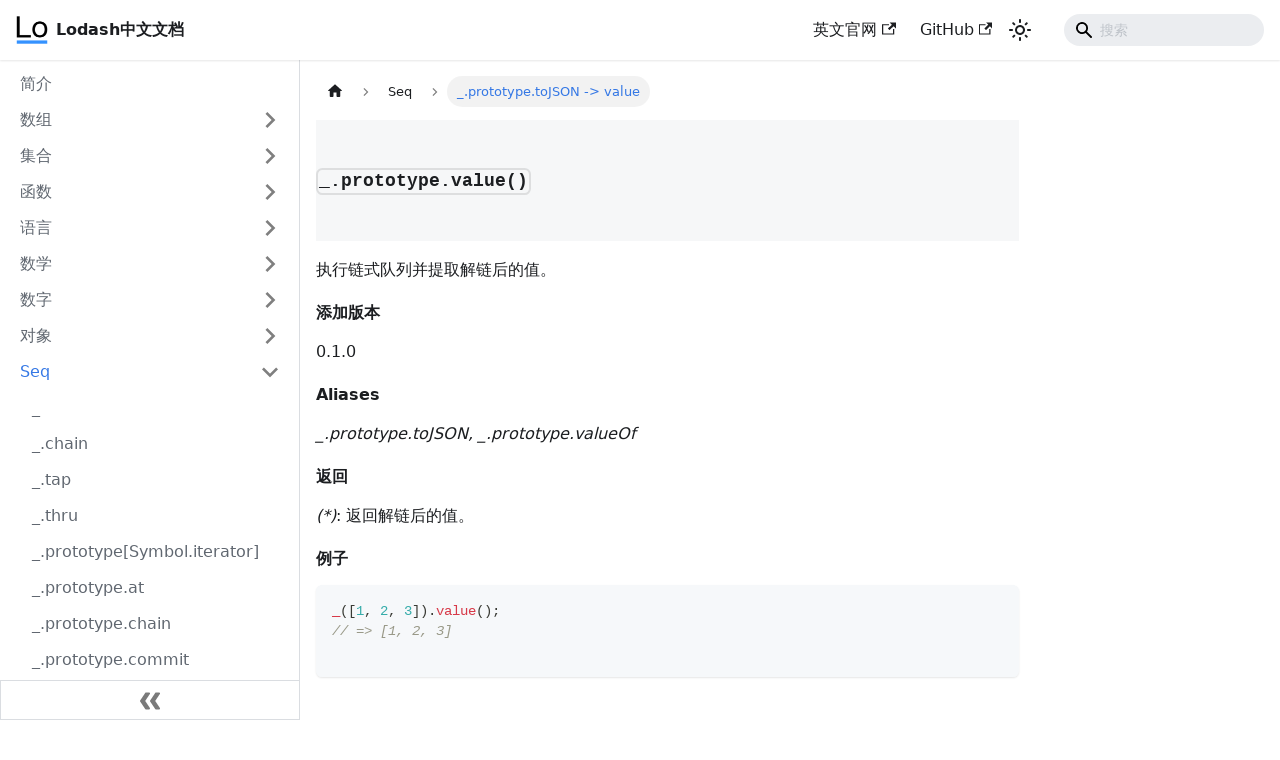

--- FILE ---
content_type: text/javascript; charset=utf-8
request_url: https://www.lodashjs.com/assets/js/a3099030.ec556596.js
body_size: 1444
content:
"use strict";(self.webpackChunkwww_lodashjs_com=self.webpackChunkwww_lodashjs_com||[]).push([[5182],{3905:(e,t,r)=>{r.d(t,{Zo:()=>i,kt:()=>y});var o=r(7294);function n(e,t,r){return t in e?Object.defineProperty(e,t,{value:r,enumerable:!0,configurable:!0,writable:!0}):e[t]=r,e}function l(e,t){var r=Object.keys(e);if(Object.getOwnPropertySymbols){var o=Object.getOwnPropertySymbols(e);t&&(o=o.filter((function(t){return Object.getOwnPropertyDescriptor(e,t).enumerable}))),r.push.apply(r,o)}return r}function a(e){for(var t=1;t<arguments.length;t++){var r=null!=arguments[t]?arguments[t]:{};t%2?l(Object(r),!0).forEach((function(t){n(e,t,r[t])})):Object.getOwnPropertyDescriptors?Object.defineProperties(e,Object.getOwnPropertyDescriptors(r)):l(Object(r)).forEach((function(t){Object.defineProperty(e,t,Object.getOwnPropertyDescriptor(r,t))}))}return e}function p(e,t){if(null==e)return{};var r,o,n=function(e,t){if(null==e)return{};var r,o,n={},l=Object.keys(e);for(o=0;o<l.length;o++)r=l[o],t.indexOf(r)>=0||(n[r]=e[r]);return n}(e,t);if(Object.getOwnPropertySymbols){var l=Object.getOwnPropertySymbols(e);for(o=0;o<l.length;o++)r=l[o],t.indexOf(r)>=0||Object.prototype.propertyIsEnumerable.call(e,r)&&(n[r]=e[r])}return n}var c=o.createContext({}),u=function(e){var t=o.useContext(c),r=t;return e&&(r="function"==typeof e?e(t):a(a({},t),e)),r},i=function(e){var t=u(e.components);return o.createElement(c.Provider,{value:t},e.children)},s={inlineCode:"code",wrapper:function(e){var t=e.children;return o.createElement(o.Fragment,{},t)}},d=o.forwardRef((function(e,t){var r=e.components,n=e.mdxType,l=e.originalType,c=e.parentName,i=p(e,["components","mdxType","originalType","parentName"]),d=u(r),y=n,f=d["".concat(c,".").concat(y)]||d[y]||s[y]||l;return r?o.createElement(f,a(a({ref:t},i),{},{components:r})):o.createElement(f,a({ref:t},i))}));function y(e,t){var r=arguments,n=t&&t.mdxType;if("string"==typeof e||n){var l=r.length,a=new Array(l);a[0]=d;var p={};for(var c in t)hasOwnProperty.call(t,c)&&(p[c]=t[c]);p.originalType=e,p.mdxType="string"==typeof e?e:n,a[1]=p;for(var u=2;u<l;u++)a[u]=r[u];return o.createElement.apply(null,a)}return o.createElement.apply(null,r)}d.displayName="MDXCreateElement"},5710:(e,t,r)=>{r.r(t),r.d(t,{assets:()=>c,contentTitle:()=>a,default:()=>s,frontMatter:()=>l,metadata:()=>p,toc:()=>u});var o=r(7462),n=(r(7294),r(3905));const l={hide_title:!0,title:"lodash.prototype.value",sidebar_label:"_.prototype.value",description:"_.prototype.value : \u6267\u884c\u94fe\u5f0f\u961f\u5217\u5e76\u63d0\u53d6\u89e3\u94fe\u540e\u7684\u503c\u3002"},a=void 0,p={unversionedId:"docs/lodash.prototype.value",id:"docs/lodash.prototype.value",title:"lodash.prototype.value",description:"_.prototype.value : \u6267\u884c\u94fe\u5f0f\u961f\u5217\u5e76\u63d0\u53d6\u89e3\u94fe\u540e\u7684\u503c\u3002",source:"@site/docs/docs/lodash.prototype.value.md",sourceDirName:"docs",slug:"/docs/lodash.prototype.value",permalink:"/docs/lodash.prototype.value",draft:!1,tags:[],version:"current",frontMatter:{hide_title:!0,title:"lodash.prototype.value",sidebar_label:"_.prototype.value",description:"_.prototype.value : \u6267\u884c\u94fe\u5f0f\u961f\u5217\u5e76\u63d0\u53d6\u89e3\u94fe\u540e\u7684\u503c\u3002"},sidebar:"docs",previous:{title:"_.prototype.reverse",permalink:"/docs/lodash.prototype.reverse"},next:{title:"_.camelCase",permalink:"/docs/lodash.camelCase"}},c={},u=[],i={toc:u};function s(e){let{components:t,...r}=e;return(0,n.kt)("wrapper",(0,o.Z)({},i,r,{components:t,mdxType:"MDXLayout"}),(0,n.kt)("div",{class:"doc-container"},(0,n.kt)("div",null,(0,n.kt)("div",null,(0,n.kt)("h3",{id:"_prototypevalue"},(0,n.kt)("code",null,"_.prototype.value()")),(0,n.kt)("p",null,"\u6267\u884c\u94fe\u5f0f\u961f\u5217\u5e76\u63d0\u53d6\u89e3\u94fe\u540e\u7684\u503c\u3002"),(0,n.kt)("h4",null,"\u6dfb\u52a0\u7248\u672c"),(0,n.kt)("p",null,"0.1.0"),(0,n.kt)("h4",null,"Aliases"),(0,n.kt)("p",null,(0,n.kt)("em",null,"_.prototype.toJSON, _.prototype.valueOf")),(0,n.kt)("h4",null,"\u8fd4\u56de"),(0,n.kt)("p",null,(0,n.kt)("em",null,"(*)"),": \u8fd4\u56de\u89e3\u94fe\u540e\u7684\u503c\u3002"),(0,n.kt)("h4",null,"\u4f8b\u5b50")))),(0,n.kt)("pre",null,(0,n.kt)("code",{parentName:"pre",className:"language-js"},"_([1, 2, 3]).value();\n// => [1, 2, 3]\n\n")))}s.isMDXComponent=!0}}]);

--- FILE ---
content_type: text/javascript; charset=utf-8
request_url: https://www.lodashjs.com/assets/js/1be78505.02740eaa.js
body_size: 3983
content:
"use strict";(self.webpackChunkwww_lodashjs_com=self.webpackChunkwww_lodashjs_com||[]).push([[9514,4972],{9963:(e,t,n)=>{n.r(t),n.d(t,{default:()=>Se});var a=n(7294),l=n(6010),o=n(1944),r=n(5281),c=n(3320),i=n(2802),s=n(4477),d=n(1116),m=n(179),u=n(5999),b=n(2466),p=n(5936);const h="backToTopButton_sjWU",E="backToTopButtonShow_xfvO";function f(){const{shown:e,scrollToTop:t}=function(e){let{threshold:t}=e;const[n,l]=(0,a.useState)(!1),o=(0,a.useRef)(!1),{startScroll:r,cancelScroll:c}=(0,b.Ct)();return(0,b.RF)(((e,n)=>{let{scrollY:a}=e;const r=n?.scrollY;r&&(o.current?o.current=!1:a>=r?(c(),l(!1)):a<t?l(!1):a+window.innerHeight<document.documentElement.scrollHeight&&l(!0))})),(0,p.S)((e=>{e.location.hash&&(o.current=!0,l(!1))})),{shown:n,scrollToTop:()=>r(0)}}({threshold:300});return a.createElement("button",{"aria-label":(0,u.I)({id:"theme.BackToTopButton.buttonAriaLabel",message:"Scroll back to top",description:"The ARIA label for the back to top button"}),className:(0,l.Z)("clean-btn",r.k.common.backToTopButton,h,e&&E),type:"button",onClick:t})}var v=n(1442),g=n(6775),_=n(7524),k=n(6668),C=n(1327),S=n(7462);function I(e){return a.createElement("svg",(0,S.Z)({width:"20",height:"20","aria-hidden":"true"},e),a.createElement("g",{fill:"#7a7a7a"},a.createElement("path",{d:"M9.992 10.023c0 .2-.062.399-.172.547l-4.996 7.492a.982.982 0 01-.828.454H1c-.55 0-1-.453-1-1 0-.2.059-.403.168-.551l4.629-6.942L.168 3.078A.939.939 0 010 2.528c0-.548.45-.997 1-.997h2.996c.352 0 .649.18.828.45L9.82 9.472c.11.148.172.347.172.55zm0 0"}),a.createElement("path",{d:"M19.98 10.023c0 .2-.058.399-.168.547l-4.996 7.492a.987.987 0 01-.828.454h-3c-.547 0-.996-.453-.996-1 0-.2.059-.403.168-.551l4.625-6.942-4.625-6.945a.939.939 0 01-.168-.55 1 1 0 01.996-.997h3c.348 0 .649.18.828.45l4.996 7.492c.11.148.168.347.168.55zm0 0"})))}const N="collapseSidebarButton_PEFL",Z="collapseSidebarButtonIcon_kv0_";function w(e){let{onClick:t}=e;return a.createElement("button",{type:"button",title:(0,u.I)({id:"theme.docs.sidebar.collapseButtonTitle",message:"Collapse sidebar",description:"The title attribute for collapse button of doc sidebar"}),"aria-label":(0,u.I)({id:"theme.docs.sidebar.collapseButtonAriaLabel",message:"Collapse sidebar",description:"The title attribute for collapse button of doc sidebar"}),className:(0,l.Z)("button button--secondary button--outline",N),onClick:t},a.createElement(I,{className:Z}))}var x=n(9689),T=n(902);const y=Symbol("EmptyContext"),L=a.createContext(y);function A(e){let{children:t}=e;const[n,l]=(0,a.useState)(null),o=(0,a.useMemo)((()=>({expandedItem:n,setExpandedItem:l})),[n]);return a.createElement(L.Provider,{value:o},t)}var M=n(6043),B=n(8596),F=n(9960),H=n(2389);function P(e){let{categoryLabel:t,onClick:n}=e;return a.createElement("button",{"aria-label":(0,u.I)({id:"theme.DocSidebarItem.toggleCollapsedCategoryAriaLabel",message:"Toggle the collapsible sidebar category '{label}'",description:"The ARIA label to toggle the collapsible sidebar category"},{label:t}),type:"button",className:"clean-btn menu__caret",onClick:n})}function D(e){let{item:t,onItemClick:n,activePath:o,level:c,index:s,...d}=e;const{items:m,label:u,collapsible:b,className:p,href:h}=t,{docs:{sidebar:{autoCollapseCategories:E}}}=(0,k.L)(),f=function(e){const t=(0,H.Z)();return(0,a.useMemo)((()=>e.href?e.href:!t&&e.collapsible?(0,i.Wl)(e):void 0),[e,t])}(t),v=(0,i._F)(t,o),g=(0,B.Mg)(h,o),{collapsed:_,setCollapsed:C}=(0,M.u)({initialState:()=>!!b&&(!v&&t.collapsed)}),{expandedItem:I,setExpandedItem:N}=function(){const e=(0,a.useContext)(L);if(e===y)throw new T.i6("DocSidebarItemsExpandedStateProvider");return e}(),Z=function(e){void 0===e&&(e=!_),N(e?null:s),C(e)};return function(e){let{isActive:t,collapsed:n,updateCollapsed:l}=e;const o=(0,T.D9)(t);(0,a.useEffect)((()=>{t&&!o&&n&&l(!1)}),[t,o,n,l])}({isActive:v,collapsed:_,updateCollapsed:Z}),(0,a.useEffect)((()=>{b&&null!=I&&I!==s&&E&&C(!0)}),[b,I,s,C,E]),a.createElement("li",{className:(0,l.Z)(r.k.docs.docSidebarItemCategory,r.k.docs.docSidebarItemCategoryLevel(c),"menu__list-item",{"menu__list-item--collapsed":_},p)},a.createElement("div",{className:(0,l.Z)("menu__list-item-collapsible",{"menu__list-item-collapsible--active":g})},a.createElement(F.Z,(0,S.Z)({className:(0,l.Z)("menu__link",{"menu__link--sublist":b,"menu__link--sublist-caret":!h&&b,"menu__link--active":v}),onClick:b?e=>{n?.(t),h?Z(!1):(e.preventDefault(),Z())}:()=>{n?.(t)},"aria-current":g?"page":void 0,"aria-expanded":b?!_:void 0,href:b?f??"#":f},d),u),h&&b&&a.createElement(P,{categoryLabel:u,onClick:e=>{e.preventDefault(),Z()}})),a.createElement(M.z,{lazy:!0,as:"ul",className:"menu__list",collapsed:_},a.createElement(G,{items:m,tabIndex:_?-1:0,onItemClick:n,activePath:o,level:c+1})))}var W=n(3919),R=n(9471);const V="menuExternalLink_NmtK";function z(e){let{item:t,onItemClick:n,activePath:o,level:c,index:s,...d}=e;const{href:m,label:u,className:b,autoAddBaseUrl:p}=t,h=(0,i._F)(t,o),E=(0,W.Z)(m);return a.createElement("li",{className:(0,l.Z)(r.k.docs.docSidebarItemLink,r.k.docs.docSidebarItemLinkLevel(c),"menu__list-item",b),key:u},a.createElement(F.Z,(0,S.Z)({className:(0,l.Z)("menu__link",!E&&V,{"menu__link--active":h}),autoAddBaseUrl:p,"aria-current":h?"page":void 0,to:m},E&&{onClick:n?()=>n(t):void 0},d),u,!E&&a.createElement(R.Z,null)))}const U="menuHtmlItem_M9Kj";function j(e){let{item:t,level:n,index:o}=e;const{value:c,defaultStyle:i,className:s}=t;return a.createElement("li",{className:(0,l.Z)(r.k.docs.docSidebarItemLink,r.k.docs.docSidebarItemLinkLevel(n),i&&[U,"menu__list-item"],s),key:o,dangerouslySetInnerHTML:{__html:c}})}function K(e){let{item:t,...n}=e;switch(t.type){case"category":return a.createElement(D,(0,S.Z)({item:t},n));case"html":return a.createElement(j,(0,S.Z)({item:t},n));default:return a.createElement(z,(0,S.Z)({item:t},n))}}function q(e){let{items:t,...n}=e;return a.createElement(A,null,t.map(((e,t)=>a.createElement(K,(0,S.Z)({key:t,item:e,index:t},n)))))}const G=(0,a.memo)(q),Y="menu_SIkG",O="menuWithAnnouncementBar_GW3s";function X(e){let{path:t,sidebar:n,className:o}=e;const c=function(){const{isActive:e}=(0,x.nT)(),[t,n]=(0,a.useState)(e);return(0,b.RF)((t=>{let{scrollY:a}=t;e&&n(0===a)}),[e]),e&&t}();return a.createElement("nav",{"aria-label":(0,u.I)({id:"theme.docs.sidebar.navAriaLabel",message:"Docs sidebar",description:"The ARIA label for the sidebar navigation"}),className:(0,l.Z)("menu thin-scrollbar",Y,c&&O,o)},a.createElement("ul",{className:(0,l.Z)(r.k.docs.docSidebarMenu,"menu__list")},a.createElement(G,{items:n,activePath:t,level:1})))}const J="sidebar_njMd",Q="sidebarWithHideableNavbar_wUlq",$="sidebarHidden_VK0M",ee="sidebarLogo_isFc";function te(e){let{path:t,sidebar:n,onCollapse:o,isHidden:r}=e;const{navbar:{hideOnScroll:c},docs:{sidebar:{hideable:i}}}=(0,k.L)();return a.createElement("div",{className:(0,l.Z)(J,c&&Q,r&&$)},c&&a.createElement(C.Z,{tabIndex:-1,className:ee}),a.createElement(X,{path:t,sidebar:n}),i&&a.createElement(w,{onClick:o}))}const ne=a.memo(te);var ae=n(3102),le=n(2961);const oe=e=>{let{sidebar:t,path:n}=e;const o=(0,le.e)();return a.createElement("ul",{className:(0,l.Z)(r.k.docs.docSidebarMenu,"menu__list")},a.createElement(G,{items:t,activePath:n,onItemClick:e=>{"category"===e.type&&e.href&&o.toggle(),"link"===e.type&&o.toggle()},level:1}))};function re(e){return a.createElement(ae.Zo,{component:oe,props:e})}const ce=a.memo(re);function ie(e){const t=(0,_.i)(),n="desktop"===t||"ssr"===t,l="mobile"===t;return a.createElement(a.Fragment,null,n&&a.createElement(ne,e),l&&a.createElement(ce,e))}const se="expandButton_m80_",de="expandButtonIcon_BlDH";function me(e){let{toggleSidebar:t}=e;return a.createElement("div",{className:se,title:(0,u.I)({id:"theme.docs.sidebar.expandButtonTitle",message:"Expand sidebar",description:"The ARIA label and title attribute for expand button of doc sidebar"}),"aria-label":(0,u.I)({id:"theme.docs.sidebar.expandButtonAriaLabel",message:"Expand sidebar",description:"The ARIA label and title attribute for expand button of doc sidebar"}),tabIndex:0,role:"button",onKeyDown:t,onClick:t},a.createElement(I,{className:de}))}const ue={docSidebarContainer:"docSidebarContainer_b6E3",docSidebarContainerHidden:"docSidebarContainerHidden_b3ry",sidebarViewport:"sidebarViewport_Xe31"};function be(e){let{children:t}=e;const n=(0,d.V)();return a.createElement(a.Fragment,{key:n?.name??"noSidebar"},t)}function pe(e){let{sidebar:t,hiddenSidebarContainer:n,setHiddenSidebarContainer:o}=e;const{pathname:c}=(0,g.TH)(),[i,s]=(0,a.useState)(!1),d=(0,a.useCallback)((()=>{i&&s(!1),!i&&(0,v.n)()&&s(!0),o((e=>!e))}),[o,i]);return a.createElement("aside",{className:(0,l.Z)(r.k.docs.docSidebarContainer,ue.docSidebarContainer,n&&ue.docSidebarContainerHidden),onTransitionEnd:e=>{e.currentTarget.classList.contains(ue.docSidebarContainer)&&n&&s(!0)}},a.createElement(be,null,a.createElement("div",{className:(0,l.Z)(ue.sidebarViewport,i&&ue.sidebarViewportHidden)},a.createElement(ie,{sidebar:t,path:c,onCollapse:d,isHidden:i}),i&&a.createElement(me,{toggleSidebar:d}))))}const he={docMainContainer:"docMainContainer_gTbr",docMainContainerEnhanced:"docMainContainerEnhanced_Uz_u",docItemWrapperEnhanced:"docItemWrapperEnhanced_czyv"};function Ee(e){let{hiddenSidebarContainer:t,children:n}=e;const o=(0,d.V)();return a.createElement("main",{className:(0,l.Z)(he.docMainContainer,(t||!o)&&he.docMainContainerEnhanced)},a.createElement("div",{className:(0,l.Z)("container padding-top--md padding-bottom--lg",he.docItemWrapper,t&&he.docItemWrapperEnhanced)},n))}const fe="docPage__5DB",ve="docsWrapper_BCFX";function ge(e){let{children:t}=e;const n=(0,d.V)(),[l,o]=(0,a.useState)(!1);return a.createElement(m.Z,{wrapperClassName:ve},a.createElement(f,null),a.createElement("div",{className:fe},n&&a.createElement(pe,{sidebar:n.items,hiddenSidebarContainer:l,setHiddenSidebarContainer:o}),a.createElement(Ee,{hiddenSidebarContainer:l},t)))}var _e=n(4972),ke=n(197);function Ce(e){const{versionMetadata:t}=e;return a.createElement(a.Fragment,null,a.createElement(ke.Z,{version:t.version,tag:(0,c.os)(t.pluginId,t.version)}),a.createElement(o.d,null,t.noIndex&&a.createElement("meta",{name:"robots",content:"noindex, nofollow"})))}function Se(e){const{versionMetadata:t}=e,n=(0,i.hI)(e);if(!n)return a.createElement(_e.default,null);const{docElement:c,sidebarName:m,sidebarItems:u}=n;return a.createElement(a.Fragment,null,a.createElement(Ce,e),a.createElement(o.FG,{className:(0,l.Z)(r.k.wrapper.docsPages,r.k.page.docsDocPage,e.versionMetadata.className)},a.createElement(s.q,{version:t},a.createElement(d.b,{name:m,items:u},a.createElement(ge,null,c)))))}},4972:(e,t,n)=>{n.r(t),n.d(t,{default:()=>c});var a=n(7294),l=n(5999),o=n(1944),r=n(179);function c(){return a.createElement(a.Fragment,null,a.createElement(o.d,{title:(0,l.I)({id:"theme.NotFound.title",message:"Page Not Found"})}),a.createElement(r.Z,null,a.createElement("main",{className:"container margin-vert--xl"},a.createElement("div",{className:"row"},a.createElement("div",{className:"col col--6 col--offset-3"},a.createElement("h1",{className:"hero__title"},a.createElement(l.Z,{id:"theme.NotFound.title",description:"The title of the 404 page"},"Page Not Found")),a.createElement("p",null,a.createElement(l.Z,{id:"theme.NotFound.p1",description:"The first paragraph of the 404 page"},"We could not find what you were looking for.")),a.createElement("p",null,a.createElement(l.Z,{id:"theme.NotFound.p2",description:"The 2nd paragraph of the 404 page"},"Please contact the owner of the site that linked you to the original URL and let them know their link is broken.")))))))}},4477:(e,t,n)=>{n.d(t,{E:()=>c,q:()=>r});var a=n(7294),l=n(902);const o=a.createContext(null);function r(e){let{children:t,version:n}=e;return a.createElement(o.Provider,{value:n},t)}function c(){const e=(0,a.useContext)(o);if(null===e)throw new l.i6("DocsVersionProvider");return e}}}]);

--- FILE ---
content_type: text/javascript; charset=utf-8
request_url: https://www.lodashjs.com/assets/js/runtime~main.e95bd6b1.js
body_size: 9291
content:
(()=>{"use strict";var e,a,d,f,c,b={},t={};function r(e){var a=t[e];if(void 0!==a)return a.exports;var d=t[e]={id:e,loaded:!1,exports:{}};return b[e].call(d.exports,d,d.exports,r),d.loaded=!0,d.exports}r.m=b,r.c=t,e=[],r.O=(a,d,f,c)=>{if(!d){var b=1/0;for(i=0;i<e.length;i++){d=e[i][0],f=e[i][1],c=e[i][2];for(var t=!0,o=0;o<d.length;o++)(!1&c||b>=c)&&Object.keys(r.O).every((e=>r.O[e](d[o])))?d.splice(o--,1):(t=!1,c<b&&(b=c));if(t){e.splice(i--,1);var n=f();void 0!==n&&(a=n)}}return a}c=c||0;for(var i=e.length;i>0&&e[i-1][2]>c;i--)e[i]=e[i-1];e[i]=[d,f,c]},r.n=e=>{var a=e&&e.__esModule?()=>e.default:()=>e;return r.d(a,{a:a}),a},d=Object.getPrototypeOf?e=>Object.getPrototypeOf(e):e=>e.__proto__,r.t=function(e,f){if(1&f&&(e=this(e)),8&f)return e;if("object"==typeof e&&e){if(4&f&&e.__esModule)return e;if(16&f&&"function"==typeof e.then)return e}var c=Object.create(null);r.r(c);var b={};a=a||[null,d({}),d([]),d(d)];for(var t=2&f&&e;"object"==typeof t&&!~a.indexOf(t);t=d(t))Object.getOwnPropertyNames(t).forEach((a=>b[a]=()=>e[a]));return b.default=()=>e,r.d(c,b),c},r.d=(e,a)=>{for(var d in a)r.o(a,d)&&!r.o(e,d)&&Object.defineProperty(e,d,{enumerable:!0,get:a[d]})},r.f={},r.e=e=>Promise.all(Object.keys(r.f).reduce(((a,d)=>(r.f[d](e,a),a)),[])),r.u=e=>"assets/js/"+({2:"4a6da619",36:"7a922f39",53:"935f2afb",55:"74e29ae0",73:"d2956210",74:"debd31b6",96:"1c686313",117:"811a2e1d",120:"4379cb60",129:"cad67eda",238:"945a1fe5",248:"6fb548ad",293:"c7f69b7c",330:"b0051594",350:"b7a9f04e",361:"0ec81e9f",384:"4cb93aa8",385:"6ae585a1",426:"0e65c19a",453:"08f8fb81",488:"540f6ac9",497:"91195747",500:"6bb85fc8",507:"9659cb06",622:"3a8ef05d",663:"f5f5223a",669:"21101050",693:"106e8512",765:"178e542e",774:"6e925b57",789:"482040af",815:"d79eb616",833:"520b360e",840:"c383c6c6",901:"bc1d16e1",905:"69b85408",941:"7513a610",962:"1f143252",963:"7e287d36",969:"3ba1d882",1005:"ccc4b41f",1012:"0362d768",1084:"396f9cee",1134:"676ac305",1158:"571617c9",1277:"731b45b8",1333:"ada0e7b0",1392:"3ae05d3e",1437:"8dccf99e",1495:"4f7566c0",1554:"01cefc0a",1574:"a7533f43",1581:"7818afaa",1628:"7f67592b",1670:"de8e1fae",1675:"14d0c1bb",1677:"dcdc2991",1689:"f9463792",1720:"8b6f216d",1754:"4e6da076",1773:"f31294f3",1790:"f31c2666",1819:"9a3899a9",1879:"54f0cdb5",1883:"24a839f6",1954:"41bb20d1",2028:"78a355d0",2055:"6970d766",2111:"43b95efb",2153:"ceea595d",2173:"ea3700b4",2215:"d71cb831",2253:"f079a8e8",2307:"eeddd49d",2316:"779e2305",2321:"7f3693b8",2344:"fa15c482",2392:"8c11be83",2441:"a5ca6c89",2452:"f9a12150",2490:"b79b0190",2494:"e5918780",2589:"30433af8",2611:"a612204f",2614:"c2608468",2618:"1b388a70",2660:"d309b3e4",2686:"9d34cdc3",2698:"fe3733d6",2700:"d6fa2fb9",2764:"666ffada",2788:"bbc9fd71",2842:"db41f256",2846:"029a0517",2857:"ace4cafe",2896:"9efde54d",2907:"4fcab692",3002:"dd0286fe",3026:"2e8420f6",3057:"60396143",3084:"c2a42be4",3106:"0e3bdd55",3159:"b4053166",3224:"0ad7e6d8",3229:"23ced745",3250:"c6932565",3298:"ae37ec2b",3331:"da3edeec",3363:"27551890",3369:"7c7cf079",3405:"128dcbbd",3418:"7b5e99ca",3428:"01067044",3451:"09078720",3497:"42009bb9",3522:"ee65ad09",3604:"347d7242",3622:"23743c6f",3641:"4f92cd21",3650:"192ced70",3652:"d0629bea",3686:"673eff31",3718:"4a4f8101",3818:"9d1b1fcc",3831:"f0d2e68f",3868:"5b454cda",3947:"3b30fb18",3952:"41aeae7d",3961:"75e16231",3964:"c9b685ea",3983:"3cc86059",4024:"4d029648",4086:"b490e876",4161:"ef7e1f7f",4181:"82ce3d42",4278:"0e54d0e9",4279:"0e02a0b6",4367:"562707a7",4369:"7f0a815b",4374:"54e9ccf5",4384:"3e370673",4394:"ded84891",4465:"87babce6",4521:"2a0574ed",4537:"b530d809",4539:"19227a03",4544:"9b292b9d",4609:"ae9b7fd6",4622:"a7757ac3",4627:"321c65aa",4683:"8279d64a",4744:"0aa81e63",4766:"51cc3318",4834:"7b3e145a",4899:"c2506aae",4939:"cc6ec343",4971:"21db00bf",5005:"ea64d6f7",5023:"dab8a9e3",5040:"a46c17f8",5081:"25f2e53c",5133:"1b1db249",5182:"a3099030",5184:"ed59b688",5192:"65a2d490",5198:"427e7696",5218:"243c6a55",5247:"c2835725",5262:"4792cdd9",5294:"3c89acb3",5298:"9cb1e787",5396:"f0eaf32f",5442:"99c25695",5500:"fd91445d",5503:"9d3ebfce",5543:"3bc9de67",5545:"a40bec7e",5649:"02cd42d0",5655:"6d5dce07",5713:"ad706e2e",5722:"777e5f7b",5735:"d20e4a24",5745:"8422d923",5778:"da618ac7",5805:"024e44b5",5862:"d9de88f1",5876:"6daf77d1",5890:"b8d0b9cb",5910:"32fd11d8",5941:"2d71d4dd",5957:"2c3239e0",5962:"b13f3cc4",6016:"8c300a19",6045:"a09555a3",6057:"7a0eada8",6077:"5377ce51",6078:"4dba9a21",6095:"ed71bf73",6107:"e563017d",6115:"1e4c3a6b",6132:"cb4e9668",6151:"def15c25",6243:"7405dadf",6250:"c0852a85",6284:"8c07769a",6339:"75927c86",6340:"0b882bea",6357:"f6324c48",6406:"0ea13fca",6410:"9fc8bdbb",6429:"75d5381c",6463:"acdc2e0d",6533:"dfb016c4",6609:"4f1bc0a4",6632:"0c700d8b",6658:"097d7750",6696:"b5bd59bb",6702:"5b163686",6704:"c4353788",6705:"65537bd3",6727:"28b53a9f",6733:"c804ba2b",6740:"8ecf749b",6760:"d474edbf",6769:"4982caf6",6787:"92553f47",6789:"802c70e1",6845:"e84949ad",6877:"ad7b6899",6897:"2b5b75a0",6922:"a5398f76",6924:"0bbb6c9d",6971:"c377a04b",6975:"ef87077e",7003:"b27e61b8",7040:"ea2984e6",7076:"18893b68",7114:"362ec40b",7143:"0debfb71",7168:"b31f48d7",7183:"f1a0a9ed",7212:"d2f93b9a",7244:"e665e2a8",7256:"09f73169",7297:"a55c1c07",7313:"2cae779b",7429:"d5222c57",7445:"9232e338",7458:"e984006c",7485:"002bf19b",7537:"dc22e971",7553:"dfb4a0dc",7562:"e6290f3e",7593:"8c51dac9",7608:"c0d18a72",7661:"816faebd",7673:"c0356375",7700:"d4e58349",7707:"082dcdaa",7718:"afb0be78",7729:"3c43a7c3",7755:"56e259f6",7756:"736c3f4f",7770:"f85389e2",7777:"0ccd55ee",7802:"5c7809f1",7888:"2f71a032",7918:"17896441",7920:"1a4e3797",7943:"19d8855f",8001:"7788e6ca",8018:"b30d0906",8042:"d280fae2",8047:"6c733290",8076:"07d86fb1",8104:"81305a5d",8109:"f47fd6ac",8143:"5db75b75",8190:"535f3230",8240:"edcf76a0",8249:"84e0a391",8281:"a898e024",8341:"a519a889",8368:"00a37907",8373:"f739adc4",8473:"44de77a6",8542:"bef53109",8556:"0e56f14c",8598:"85f4c795",8604:"b10332ff",8610:"46f2c73e",8651:"4d0ee770",8749:"0de4ac08",8760:"78f8f415",8809:"9561a63b",8813:"59ce2d76",8887:"77c5a158",8888:"e8581985",8912:"f401e6fb",8920:"6ef93da7",9022:"4992d4ef",9046:"1028919c",9065:"9dae553b",9078:"a8e49cdd",9188:"2435742b",9224:"fc504540",9294:"79727e99",9310:"3fbbb3bd",9338:"56946796",9425:"1e484c2d",9514:"1be78505",9677:"5f91f88d",9707:"8cb0ed17",9736:"20f13902",9740:"a1f8cdf5",9758:"22a3448e",9762:"564cb83f",9767:"47fa9e33",9802:"731a178d",9896:"54bd7357",9926:"059b1e87",9957:"c759ff61"}[e]||e)+"."+{2:"00e58b70",36:"a7d1cf6e",53:"495e8c36",55:"bba87488",73:"0fffe103",74:"034e8c10",96:"922b2b8b",117:"b544de20",120:"47418f12",129:"9ff43a8a",238:"e0436499",248:"de3b2319",293:"069173e6",330:"6d5bd671",350:"9f8f7fdb",361:"a8f46638",384:"2b44a0d1",385:"056552fd",426:"2ba4d163",453:"42e5e746",488:"4f2c4ac0",497:"e8d33e1f",500:"de82cdd6",507:"69b0e2da",622:"1e1b96b4",663:"a1d5585f",669:"2a172dea",693:"a7c26194",765:"cbf7b0ab",774:"c1ac58e3",789:"3f314ec5",815:"84fa22f3",833:"f5ef1ffd",840:"9eda20c8",901:"e25e3208",905:"78d59583",941:"9fced5c0",962:"967c954a",963:"3c41dd34",969:"7b18b028",1005:"2565ca34",1012:"9d6f2ce4",1084:"bf484684",1134:"5fc61f95",1158:"ad693741",1277:"cec265e0",1333:"3d358233",1392:"b4fbad91",1437:"9fdd1a7a",1495:"1797c40d",1554:"969dc022",1574:"dfd80e64",1581:"9e33c343",1628:"0eb0c352",1670:"7d1d23c5",1675:"dcd07b16",1677:"61b895e4",1689:"8f7d2ef5",1720:"f7fab19d",1754:"c7c48c6e",1773:"1d66c4d3",1790:"b22f40db",1819:"602496f4",1879:"6995adb0",1883:"0a33a2c6",1954:"f9b8b767",2028:"ab9f6083",2055:"4f76ac14",2111:"86c3b272",2153:"e9f26bb6",2173:"457b8bee",2215:"2e901610",2253:"30382c2a",2307:"650376a6",2316:"de95fffc",2321:"9f8f67cd",2344:"a0385bad",2392:"9ebefa82",2441:"56731098",2452:"24673b7a",2490:"aa885f2b",2494:"05b235c4",2589:"545edf0c",2611:"140ba61a",2614:"7ec2bc4f",2618:"86e61f5d",2660:"e53b7747",2686:"422fea63",2698:"feeb149f",2700:"8f4e2616",2764:"1cd82db7",2788:"bc0bcebc",2842:"482266dd",2846:"d005866b",2857:"d982c235",2896:"85eb2b41",2907:"d2003736",3002:"69b1c151",3026:"6d9bf3f3",3057:"57693816",3084:"9cb5f2f7",3106:"93000b26",3159:"b9f6bb9d",3224:"872d4559",3229:"6f08c37e",3250:"0860500f",3298:"ac283e3e",3331:"0e191bec",3363:"6923620d",3369:"4f9f0180",3405:"44cc54a4",3418:"ae4340bc",3428:"b12b94fd",3451:"a100cd37",3497:"f3e8ff1d",3522:"edf07b57",3604:"18ef6798",3622:"4e01dd7c",3641:"8c4c7d2b",3650:"c79f624a",3652:"37ca5df3",3686:"1a36543c",3718:"eb7892ba",3818:"80b29e6f",3831:"aa76d7a3",3832:"896b24b1",3868:"79c0afcf",3947:"31f23233",3952:"a68d9dbc",3961:"3969e94d",3964:"34a3f492",3983:"3df5b764",4024:"9d1013e1",4086:"00b5a377",4161:"8267fac7",4181:"36d6b6f1",4278:"34f566ce",4279:"59eedc9f",4367:"c20f9249",4369:"4e24fd91",4374:"955595b6",4384:"a4ee07cf",4394:"f755ab2d",4465:"a53421aa",4521:"9c2d1155",4537:"c4cc51d1",4539:"5ed83bfe",4544:"04ab1031",4609:"49475497",4622:"8b6e8113",4627:"eeaf2554",4683:"7b9dde53",4744:"48eedec6",4766:"1186effd",4834:"636038b1",4899:"207c28eb",4939:"2f5a342c",4971:"8cdd3cf7",4972:"369b8db1",5005:"9e3784e1",5023:"d2b2915a",5040:"ec1e3c0e",5081:"0777b3d9",5133:"3f4b38dc",5182:"ec556596",5184:"291b8ed6",5192:"f34b3b5e",5198:"87712052",5218:"66af249b",5247:"69360860",5262:"eb10c2f5",5294:"8d0bdaca",5298:"01dee66f",5396:"0f8de7f5",5442:"cda0c586",5500:"04a8f778",5503:"7ca46a2d",5525:"7db3383a",5543:"b4975af3",5545:"a2eaf0cf",5649:"23c64e6a",5655:"812da874",5713:"dbd3d2de",5722:"98e5dd93",5735:"f2a776ef",5745:"90d6ab94",5778:"4af31d47",5805:"5bd4ab1d",5862:"932a4eca",5876:"422ce6d5",5890:"a5a16589",5910:"69318a9b",5941:"a23d925b",5957:"43fa22e7",5962:"685b8d87",6016:"44421152",6045:"4ab3a5ea",6057:"9985a0ef",6077:"44ceec77",6078:"e6e85609",6095:"95f7a4c4",6107:"7ac1a14a",6115:"ddfb6d01",6132:"824b3383",6151:"276d5feb",6243:"adc07737",6250:"2f07b8e4",6284:"9fcbbf74",6339:"ede08506",6340:"98454ff0",6357:"63e45dc8",6406:"c67ce1b3",6410:"19ddba4e",6429:"0d6da2c3",6463:"35de34a7",6533:"abdf0b8b",6609:"85ccdcfa",6632:"0768e030",6658:"4942337e",6696:"a01b5807",6702:"d43a392d",6704:"8727b777",6705:"cdb6b7bb",6727:"7b96bbd7",6733:"0689121c",6740:"513377ec",6760:"48b83b36",6769:"1bd6a9bd",6787:"624154dd",6789:"c42d4b69",6845:"664cf5b9",6877:"d937ae02",6897:"800bb953",6922:"e11d623a",6924:"2e324325",6971:"48305fa7",6975:"012d262e",7003:"a49df532",7040:"d07bfe46",7076:"997bed94",7114:"cd2052d9",7143:"3538f37b",7168:"f22cdfd5",7183:"d2d4d96a",7212:"d9da81a0",7244:"7d5528ab",7256:"37332437",7297:"291b6978",7313:"51b40e61",7429:"b4ed3acd",7445:"3171ccc7",7458:"e983f730",7485:"7dbeafde",7537:"5c1e8ebd",7553:"58acf04e",7562:"748d253f",7593:"107c3fde",7608:"2939d706",7661:"f19fd249",7673:"0adf77ad",7700:"0da0ff99",7707:"c9335217",7718:"b49ff1d1",7729:"7ed70f2a",7755:"94f1974b",7756:"326edf53",7770:"f16c7197",7777:"80406633",7802:"f7e0c187",7888:"d2d13277",7918:"c3a6a17c",7920:"cc972487",7943:"0d9440b3",8001:"9e32d6b6",8018:"6cbec26e",8042:"95bf10e6",8047:"280dd77d",8076:"e02d871b",8104:"d09f7615",8109:"3491fd83",8143:"c97c4c8e",8190:"c0c1299b",8240:"e9da77df",8249:"c59cfe04",8281:"9a3ac13f",8341:"61180c2b",8368:"7876a742",8373:"9e7c7ef0",8443:"c9e92e42",8473:"e33afe3a",8542:"4d17f200",8556:"2ea09626",8598:"542a72ec",8604:"4e927329",8610:"f2ce279a",8651:"7692cb26",8749:"ce2e274a",8760:"1a695148",8809:"d8c37ef0",8813:"ec97b1aa",8887:"5ff39bda",8888:"68d2f3d7",8912:"17b27e38",8920:"27141004",9022:"b0238ad0",9046:"9c394af1",9065:"2f3cb1cb",9078:"cd5903a8",9188:"bbc779f5",9224:"bdd12e46",9294:"68404b22",9310:"f2bb184d",9338:"0dc1dc4e",9425:"57b45d50",9514:"02740eaa",9677:"5b0343ba",9707:"098916b2",9736:"66d29f04",9740:"db09ad80",9758:"89492d4a",9762:"cdccbf6f",9767:"0a5d365a",9802:"565ad0b6",9896:"ab99b0ed",9926:"adf9c66f",9957:"e71c5084"}[e]+".js",r.miniCssF=e=>{},r.g=function(){if("object"==typeof globalThis)return globalThis;try{return this||new Function("return this")()}catch(e){if("object"==typeof window)return window}}(),r.o=(e,a)=>Object.prototype.hasOwnProperty.call(e,a),f={},c="www-lodashjs-com:",r.l=(e,a,d,b)=>{if(f[e])f[e].push(a);else{var t,o;if(void 0!==d)for(var n=document.getElementsByTagName("script"),i=0;i<n.length;i++){var l=n[i];if(l.getAttribute("src")==e||l.getAttribute("data-webpack")==c+d){t=l;break}}t||(o=!0,(t=document.createElement("script")).charset="utf-8",t.timeout=120,r.nc&&t.setAttribute("nonce",r.nc),t.setAttribute("data-webpack",c+d),t.src=e),f[e]=[a];var u=(a,d)=>{t.onerror=t.onload=null,clearTimeout(s);var c=f[e];if(delete f[e],t.parentNode&&t.parentNode.removeChild(t),c&&c.forEach((e=>e(d))),a)return a(d)},s=setTimeout(u.bind(null,void 0,{type:"timeout",target:t}),12e4);t.onerror=u.bind(null,t.onerror),t.onload=u.bind(null,t.onload),o&&document.head.appendChild(t)}},r.r=e=>{"undefined"!=typeof Symbol&&Symbol.toStringTag&&Object.defineProperty(e,Symbol.toStringTag,{value:"Module"}),Object.defineProperty(e,"__esModule",{value:!0})},r.p="/",r.gca=function(e){return e={17896441:"7918",21101050:"669",27551890:"3363",56946796:"9338",60396143:"3057",91195747:"497","4a6da619":"2","7a922f39":"36","935f2afb":"53","74e29ae0":"55",d2956210:"73",debd31b6:"74","1c686313":"96","811a2e1d":"117","4379cb60":"120",cad67eda:"129","945a1fe5":"238","6fb548ad":"248",c7f69b7c:"293",b0051594:"330",b7a9f04e:"350","0ec81e9f":"361","4cb93aa8":"384","6ae585a1":"385","0e65c19a":"426","08f8fb81":"453","540f6ac9":"488","6bb85fc8":"500","9659cb06":"507","3a8ef05d":"622",f5f5223a:"663","106e8512":"693","178e542e":"765","6e925b57":"774","482040af":"789",d79eb616:"815","520b360e":"833",c383c6c6:"840",bc1d16e1:"901","69b85408":"905","7513a610":"941","1f143252":"962","7e287d36":"963","3ba1d882":"969",ccc4b41f:"1005","0362d768":"1012","396f9cee":"1084","676ac305":"1134","571617c9":"1158","731b45b8":"1277",ada0e7b0:"1333","3ae05d3e":"1392","8dccf99e":"1437","4f7566c0":"1495","01cefc0a":"1554",a7533f43:"1574","7818afaa":"1581","7f67592b":"1628",de8e1fae:"1670","14d0c1bb":"1675",dcdc2991:"1677",f9463792:"1689","8b6f216d":"1720","4e6da076":"1754",f31294f3:"1773",f31c2666:"1790","9a3899a9":"1819","54f0cdb5":"1879","24a839f6":"1883","41bb20d1":"1954","78a355d0":"2028","6970d766":"2055","43b95efb":"2111",ceea595d:"2153",ea3700b4:"2173",d71cb831:"2215",f079a8e8:"2253",eeddd49d:"2307","779e2305":"2316","7f3693b8":"2321",fa15c482:"2344","8c11be83":"2392",a5ca6c89:"2441",f9a12150:"2452",b79b0190:"2490",e5918780:"2494","30433af8":"2589",a612204f:"2611",c2608468:"2614","1b388a70":"2618",d309b3e4:"2660","9d34cdc3":"2686",fe3733d6:"2698",d6fa2fb9:"2700","666ffada":"2764",bbc9fd71:"2788",db41f256:"2842","029a0517":"2846",ace4cafe:"2857","9efde54d":"2896","4fcab692":"2907",dd0286fe:"3002","2e8420f6":"3026",c2a42be4:"3084","0e3bdd55":"3106",b4053166:"3159","0ad7e6d8":"3224","23ced745":"3229",c6932565:"3250",ae37ec2b:"3298",da3edeec:"3331","7c7cf079":"3369","128dcbbd":"3405","7b5e99ca":"3418","01067044":"3428","09078720":"3451","42009bb9":"3497",ee65ad09:"3522","347d7242":"3604","23743c6f":"3622","4f92cd21":"3641","192ced70":"3650",d0629bea:"3652","673eff31":"3686","4a4f8101":"3718","9d1b1fcc":"3818",f0d2e68f:"3831","5b454cda":"3868","3b30fb18":"3947","41aeae7d":"3952","75e16231":"3961",c9b685ea:"3964","3cc86059":"3983","4d029648":"4024",b490e876:"4086",ef7e1f7f:"4161","82ce3d42":"4181","0e54d0e9":"4278","0e02a0b6":"4279","562707a7":"4367","7f0a815b":"4369","54e9ccf5":"4374","3e370673":"4384",ded84891:"4394","87babce6":"4465","2a0574ed":"4521",b530d809:"4537","19227a03":"4539","9b292b9d":"4544",ae9b7fd6:"4609",a7757ac3:"4622","321c65aa":"4627","8279d64a":"4683","0aa81e63":"4744","51cc3318":"4766","7b3e145a":"4834",c2506aae:"4899",cc6ec343:"4939","21db00bf":"4971",ea64d6f7:"5005",dab8a9e3:"5023",a46c17f8:"5040","25f2e53c":"5081","1b1db249":"5133",a3099030:"5182",ed59b688:"5184","65a2d490":"5192","427e7696":"5198","243c6a55":"5218",c2835725:"5247","4792cdd9":"5262","3c89acb3":"5294","9cb1e787":"5298",f0eaf32f:"5396","99c25695":"5442",fd91445d:"5500","9d3ebfce":"5503","3bc9de67":"5543",a40bec7e:"5545","02cd42d0":"5649","6d5dce07":"5655",ad706e2e:"5713","777e5f7b":"5722",d20e4a24:"5735","8422d923":"5745",da618ac7:"5778","024e44b5":"5805",d9de88f1:"5862","6daf77d1":"5876",b8d0b9cb:"5890","32fd11d8":"5910","2d71d4dd":"5941","2c3239e0":"5957",b13f3cc4:"5962","8c300a19":"6016",a09555a3:"6045","7a0eada8":"6057","5377ce51":"6077","4dba9a21":"6078",ed71bf73:"6095",e563017d:"6107","1e4c3a6b":"6115",cb4e9668:"6132",def15c25:"6151","7405dadf":"6243",c0852a85:"6250","8c07769a":"6284","75927c86":"6339","0b882bea":"6340",f6324c48:"6357","0ea13fca":"6406","9fc8bdbb":"6410","75d5381c":"6429",acdc2e0d:"6463",dfb016c4:"6533","4f1bc0a4":"6609","0c700d8b":"6632","097d7750":"6658",b5bd59bb:"6696","5b163686":"6702",c4353788:"6704","65537bd3":"6705","28b53a9f":"6727",c804ba2b:"6733","8ecf749b":"6740",d474edbf:"6760","4982caf6":"6769","92553f47":"6787","802c70e1":"6789",e84949ad:"6845",ad7b6899:"6877","2b5b75a0":"6897",a5398f76:"6922","0bbb6c9d":"6924",c377a04b:"6971",ef87077e:"6975",b27e61b8:"7003",ea2984e6:"7040","18893b68":"7076","362ec40b":"7114","0debfb71":"7143",b31f48d7:"7168",f1a0a9ed:"7183",d2f93b9a:"7212",e665e2a8:"7244","09f73169":"7256",a55c1c07:"7297","2cae779b":"7313",d5222c57:"7429","9232e338":"7445",e984006c:"7458","002bf19b":"7485",dc22e971:"7537",dfb4a0dc:"7553",e6290f3e:"7562","8c51dac9":"7593",c0d18a72:"7608","816faebd":"7661",c0356375:"7673",d4e58349:"7700","082dcdaa":"7707",afb0be78:"7718","3c43a7c3":"7729","56e259f6":"7755","736c3f4f":"7756",f85389e2:"7770","0ccd55ee":"7777","5c7809f1":"7802","2f71a032":"7888","1a4e3797":"7920","19d8855f":"7943","7788e6ca":"8001",b30d0906:"8018",d280fae2:"8042","6c733290":"8047","07d86fb1":"8076","81305a5d":"8104",f47fd6ac:"8109","5db75b75":"8143","535f3230":"8190",edcf76a0:"8240","84e0a391":"8249",a898e024:"8281",a519a889:"8341","00a37907":"8368",f739adc4:"8373","44de77a6":"8473",bef53109:"8542","0e56f14c":"8556","85f4c795":"8598",b10332ff:"8604","46f2c73e":"8610","4d0ee770":"8651","0de4ac08":"8749","78f8f415":"8760","9561a63b":"8809","59ce2d76":"8813","77c5a158":"8887",e8581985:"8888",f401e6fb:"8912","6ef93da7":"8920","4992d4ef":"9022","1028919c":"9046","9dae553b":"9065",a8e49cdd:"9078","2435742b":"9188",fc504540:"9224","79727e99":"9294","3fbbb3bd":"9310","1e484c2d":"9425","1be78505":"9514","5f91f88d":"9677","8cb0ed17":"9707","20f13902":"9736",a1f8cdf5:"9740","22a3448e":"9758","564cb83f":"9762","47fa9e33":"9767","731a178d":"9802","54bd7357":"9896","059b1e87":"9926",c759ff61:"9957"}[e]||e,r.p+r.u(e)},(()=>{var e={1303:0,532:0};r.f.j=(a,d)=>{var f=r.o(e,a)?e[a]:void 0;if(0!==f)if(f)d.push(f[2]);else if(/^(1303|532)$/.test(a))e[a]=0;else{var c=new Promise(((d,c)=>f=e[a]=[d,c]));d.push(f[2]=c);var b=r.p+r.u(a),t=new Error;r.l(b,(d=>{if(r.o(e,a)&&(0!==(f=e[a])&&(e[a]=void 0),f)){var c=d&&("load"===d.type?"missing":d.type),b=d&&d.target&&d.target.src;t.message="Loading chunk "+a+" failed.\n("+c+": "+b+")",t.name="ChunkLoadError",t.type=c,t.request=b,f[1](t)}}),"chunk-"+a,a)}},r.O.j=a=>0===e[a];var a=(a,d)=>{var f,c,b=d[0],t=d[1],o=d[2],n=0;if(b.some((a=>0!==e[a]))){for(f in t)r.o(t,f)&&(r.m[f]=t[f]);if(o)var i=o(r)}for(a&&a(d);n<b.length;n++)c=b[n],r.o(e,c)&&e[c]&&e[c][0](),e[c]=0;return r.O(i)},d=self.webpackChunkwww_lodashjs_com=self.webpackChunkwww_lodashjs_com||[];d.forEach(a.bind(null,0)),d.push=a.bind(null,d.push.bind(d))})()})();

--- FILE ---
content_type: text/javascript; charset=utf-8
request_url: https://www.lodashjs.com/assets/js/935f2afb.495e8c36.js
body_size: 28819
content:
"use strict";(self.webpackChunkwww_lodashjs_com=self.webpackChunkwww_lodashjs_com||[]).push([[53],{1109:t=>{t.exports=JSON.parse('{"pluginId":"default","version":"current","label":"Next","banner":null,"badge":false,"noIndex":false,"className":"docs-version-current","isLast":true,"docsSidebars":{"docs":[{"type":"link","label":"\u7b80\u4ecb","href":"/","docId":"index"},{"type":"category","label":"\u6570\u7ec4","items":[{"type":"link","label":"_.chunk","href":"/docs/lodash.chunk","docId":"docs/lodash.chunk"},{"type":"link","label":"_.compact","href":"/docs/lodash.compact","docId":"docs/lodash.compact"},{"type":"link","label":"_.concat","href":"/docs/lodash.concat","docId":"docs/lodash.concat"},{"type":"link","label":"_.difference","href":"/docs/lodash.difference","docId":"docs/lodash.difference"},{"type":"link","label":"_.differenceBy","href":"/docs/lodash.differenceBy","docId":"docs/lodash.differenceBy"},{"type":"link","label":"_.differenceWith","href":"/docs/lodash.differenceWith","docId":"docs/lodash.differenceWith"},{"type":"link","label":"_.drop","href":"/docs/lodash.drop","docId":"docs/lodash.drop"},{"type":"link","label":"_.dropRight","href":"/docs/lodash.dropRight","docId":"docs/lodash.dropRight"},{"type":"link","label":"_.dropRightWhile","href":"/docs/lodash.dropRightWhile","docId":"docs/lodash.dropRightWhile"},{"type":"link","label":"_.dropWhile","href":"/docs/lodash.dropWhile","docId":"docs/lodash.dropWhile"},{"type":"link","label":"_.fill","href":"/docs/lodash.fill","docId":"docs/lodash.fill"},{"type":"link","label":"_.findIndex","href":"/docs/lodash.findIndex","docId":"docs/lodash.findIndex"},{"type":"link","label":"_.findLastIndex","href":"/docs/lodash.findLastIndex","docId":"docs/lodash.findLastIndex"},{"type":"link","label":"_.first -> head","href":"/docs/lodash.head"},{"type":"link","label":"_.flatten","href":"/docs/lodash.flatten","docId":"docs/lodash.flatten"},{"type":"link","label":"_.flattenDeep","href":"/docs/lodash.flattenDeep","docId":"docs/lodash.flattenDeep"},{"type":"link","label":"_.flattenDepth","href":"/docs/lodash.flattenDepth","docId":"docs/lodash.flattenDepth"},{"type":"link","label":"_.fromPairs","href":"/docs/lodash.fromPairs","docId":"docs/lodash.fromPairs"},{"type":"link","label":"_.head","href":"/docs/lodash.head","docId":"docs/lodash.head"},{"type":"link","label":"_.indexOf","href":"/docs/lodash.indexOf","docId":"docs/lodash.indexOf"},{"type":"link","label":"_.initial","href":"/docs/lodash.initial","docId":"docs/lodash.initial"},{"type":"link","label":"_.intersection","href":"/docs/lodash.intersection","docId":"docs/lodash.intersection"},{"type":"link","label":"_.intersectionBy","href":"/docs/lodash.intersectionBy","docId":"docs/lodash.intersectionBy"},{"type":"link","label":"_.intersectionWith","href":"/docs/lodash.intersectionWith","docId":"docs/lodash.intersectionWith"},{"type":"link","label":"_.join","href":"/docs/lodash.join","docId":"docs/lodash.join"},{"type":"link","label":"_.last","href":"/docs/lodash.last","docId":"docs/lodash.last"},{"type":"link","label":"_.lastIndexOf","href":"/docs/lodash.lastIndexOf","docId":"docs/lodash.lastIndexOf"},{"type":"link","label":"_.nth","href":"/docs/lodash.nth","docId":"docs/lodash.nth"},{"type":"link","label":"_.pull","href":"/docs/lodash.pull","docId":"docs/lodash.pull"},{"type":"link","label":"_.pullAll","href":"/docs/lodash.pullAll","docId":"docs/lodash.pullAll"},{"type":"link","label":"_.pullAllBy","href":"/docs/lodash.pullAllBy","docId":"docs/lodash.pullAllBy"},{"type":"link","label":"_.pullAllWith","href":"/docs/lodash.pullAllWith","docId":"docs/lodash.pullAllWith"},{"type":"link","label":"_.pullAt","href":"/docs/lodash.pullAt","docId":"docs/lodash.pullAt"},{"type":"link","label":"_.remove","href":"/docs/lodash.remove","docId":"docs/lodash.remove"},{"type":"link","label":"_.reverse","href":"/docs/lodash.reverse","docId":"docs/lodash.reverse"},{"type":"link","label":"_.slice","href":"/docs/lodash.slice","docId":"docs/lodash.slice"},{"type":"link","label":"_.sortedIndex","href":"/docs/lodash.sortedIndex","docId":"docs/lodash.sortedIndex"},{"type":"link","label":"_.sortedIndexBy","href":"/docs/lodash.sortedIndexBy","docId":"docs/lodash.sortedIndexBy"},{"type":"link","label":"_.sortedIndexOf","href":"/docs/lodash.sortedIndexOf","docId":"docs/lodash.sortedIndexOf"},{"type":"link","label":"_.sortedLastIndex","href":"/docs/lodash.sortedLastIndex","docId":"docs/lodash.sortedLastIndex"},{"type":"link","label":"_.sortedLastIndexBy","href":"/docs/lodash.sortedLastIndexBy","docId":"docs/lodash.sortedLastIndexBy"},{"type":"link","label":"_.sortedLastIndexOf","href":"/docs/lodash.sortedLastIndexOf","docId":"docs/lodash.sortedLastIndexOf"},{"type":"link","label":"_.sortedUniq","href":"/docs/lodash.sortedUniq","docId":"docs/lodash.sortedUniq"},{"type":"link","label":"_.sortedUniqBy","href":"/docs/lodash.sortedUniqBy","docId":"docs/lodash.sortedUniqBy"},{"type":"link","label":"_.tail","href":"/docs/lodash.tail","docId":"docs/lodash.tail"},{"type":"link","label":"_.take","href":"/docs/lodash.take","docId":"docs/lodash.take"},{"type":"link","label":"_.takeRight","href":"/docs/lodash.takeRight","docId":"docs/lodash.takeRight"},{"type":"link","label":"_.takeRightWhile","href":"/docs/lodash.takeRightWhile","docId":"docs/lodash.takeRightWhile"},{"type":"link","label":"_.takeWhile","href":"/docs/lodash.takeWhile","docId":"docs/lodash.takeWhile"},{"type":"link","label":"_.union","href":"/docs/lodash.union","docId":"docs/lodash.union"},{"type":"link","label":"_.unionBy","href":"/docs/lodash.unionBy","docId":"docs/lodash.unionBy"},{"type":"link","label":"_.unionWith","href":"/docs/lodash.unionWith","docId":"docs/lodash.unionWith"},{"type":"link","label":"_.uniq","href":"/docs/lodash.uniq","docId":"docs/lodash.uniq"},{"type":"link","label":"_.uniqBy","href":"/docs/lodash.uniqBy","docId":"docs/lodash.uniqBy"},{"type":"link","label":"_.uniqWith","href":"/docs/lodash.uniqWith","docId":"docs/lodash.uniqWith"},{"type":"link","label":"_.unzip","href":"/docs/lodash.unzip","docId":"docs/lodash.unzip"},{"type":"link","label":"_.unzipWith","href":"/docs/lodash.unzipWith","docId":"docs/lodash.unzipWith"},{"type":"link","label":"_.without","href":"/docs/lodash.without","docId":"docs/lodash.without"},{"type":"link","label":"_.xor","href":"/docs/lodash.xor","docId":"docs/lodash.xor"},{"type":"link","label":"_.xorBy","href":"/docs/lodash.xorBy","docId":"docs/lodash.xorBy"},{"type":"link","label":"_.xorWith","href":"/docs/lodash.xorWith","docId":"docs/lodash.xorWith"},{"type":"link","label":"_.zip","href":"/docs/lodash.zip","docId":"docs/lodash.zip"},{"type":"link","label":"_.zipObject","href":"/docs/lodash.zipObject","docId":"docs/lodash.zipObject"},{"type":"link","label":"_.zipObjectDeep","href":"/docs/lodash.zipObjectDeep","docId":"docs/lodash.zipObjectDeep"},{"type":"link","label":"_.zipWith","href":"/docs/lodash.zipWith","docId":"docs/lodash.zipWith"}],"collapsed":true,"collapsible":true},{"type":"category","label":"\u96c6\u5408","items":[{"type":"link","label":"_.countBy","href":"/docs/lodash.countBy","docId":"docs/lodash.countBy"},{"type":"link","label":"_.each -> forEach","href":"/docs/lodash.forEach"},{"type":"link","label":"_.eachRight -> forEachRight","href":"/docs/lodash.forEachRight"},{"type":"link","label":"_.every","href":"/docs/lodash.every","docId":"docs/lodash.every"},{"type":"link","label":"_.filter","href":"/docs/lodash.filter","docId":"docs/lodash.filter"},{"type":"link","label":"_.find","href":"/docs/lodash.find","docId":"docs/lodash.find"},{"type":"link","label":"_.findLast","href":"/docs/lodash.findLast","docId":"docs/lodash.findLast"},{"type":"link","label":"_.flatMap","href":"/docs/lodash.flatMap","docId":"docs/lodash.flatMap"},{"type":"link","label":"_.flatMapDeep","href":"/docs/lodash.flatMapDeep","docId":"docs/lodash.flatMapDeep"},{"type":"link","label":"_.flatMapDepth","href":"/docs/lodash.flatMapDepth","docId":"docs/lodash.flatMapDepth"},{"type":"link","label":"_.forEach","href":"/docs/lodash.forEach","docId":"docs/lodash.forEach"},{"type":"link","label":"_.forEachRight","href":"/docs/lodash.forEachRight","docId":"docs/lodash.forEachRight"},{"type":"link","label":"_.groupBy","href":"/docs/lodash.groupBy","docId":"docs/lodash.groupBy"},{"type":"link","label":"_.includes","href":"/docs/lodash.includes","docId":"docs/lodash.includes"},{"type":"link","label":"_.invokeMap","href":"/docs/lodash.invokeMap","docId":"docs/lodash.invokeMap"},{"type":"link","label":"_.keyBy","href":"/docs/lodash.keyBy","docId":"docs/lodash.keyBy"},{"type":"link","label":"_.map","href":"/docs/lodash.map","docId":"docs/lodash.map"},{"type":"link","label":"_.orderBy","href":"/docs/lodash.orderBy","docId":"docs/lodash.orderBy"},{"type":"link","label":"_.partition","href":"/docs/lodash.partition","docId":"docs/lodash.partition"},{"type":"link","label":"_.reduce","href":"/docs/lodash.reduce","docId":"docs/lodash.reduce"},{"type":"link","label":"_.reduceRight","href":"/docs/lodash.reduceRight","docId":"docs/lodash.reduceRight"},{"type":"link","label":"_.reject","href":"/docs/lodash.reject","docId":"docs/lodash.reject"},{"type":"link","label":"_.sample","href":"/docs/lodash.sample","docId":"docs/lodash.sample"},{"type":"link","label":"_.sampleSize","href":"/docs/lodash.sampleSize","docId":"docs/lodash.sampleSize"},{"type":"link","label":"_.shuffle","href":"/docs/lodash.shuffle","docId":"docs/lodash.shuffle"},{"type":"link","label":"_.size","href":"/docs/lodash.size","docId":"docs/lodash.size"},{"type":"link","label":"_.some","href":"/docs/lodash.some","docId":"docs/lodash.some"},{"type":"link","label":"_.sortBy","href":"/docs/lodash.sortBy","docId":"docs/lodash.sortBy"}],"collapsed":true,"collapsible":true},{"type":"category","label":"\u51fd\u6570","items":[{"type":"link","label":"_.after","href":"/docs/lodash.after","docId":"docs/lodash.after"},{"type":"link","label":"_.ary","href":"/docs/lodash.ary","docId":"docs/lodash.ary"},{"type":"link","label":"_.before","href":"/docs/lodash.before","docId":"docs/lodash.before"},{"type":"link","label":"_.bind","href":"/docs/lodash.bind","docId":"docs/lodash.bind"},{"type":"link","label":"_.bindKey","href":"/docs/lodash.bindKey","docId":"docs/lodash.bindKey"},{"type":"link","label":"_.curry","href":"/docs/lodash.curry","docId":"docs/lodash.curry"},{"type":"link","label":"_.curryRight","href":"/docs/lodash.curryRight","docId":"docs/lodash.curryRight"},{"type":"link","label":"_.debounce","href":"/docs/lodash.debounce","docId":"docs/lodash.debounce"},{"type":"link","label":"_.defer","href":"/docs/lodash.defer","docId":"docs/lodash.defer"},{"type":"link","label":"_.delay","href":"/docs/lodash.delay","docId":"docs/lodash.delay"},{"type":"link","label":"_.flip","href":"/docs/lodash.flip","docId":"docs/lodash.flip"},{"type":"link","label":"_.memoize","href":"/docs/lodash.memoize","docId":"docs/lodash.memoize"},{"type":"link","label":"_.negate","href":"/docs/lodash.negate","docId":"docs/lodash.negate"},{"type":"link","label":"_.once","href":"/docs/lodash.once","docId":"docs/lodash.once"},{"type":"link","label":"_.overArgs","href":"/docs/lodash.overArgs","docId":"docs/lodash.overArgs"},{"type":"link","label":"_.partial","href":"/docs/lodash.partial","docId":"docs/lodash.partial"},{"type":"link","label":"_.partialRight","href":"/docs/lodash.partialRight","docId":"docs/lodash.partialRight"},{"type":"link","label":"_.rearg","href":"/docs/lodash.rearg","docId":"docs/lodash.rearg"},{"type":"link","label":"_.rest","href":"/docs/lodash.rest","docId":"docs/lodash.rest"},{"type":"link","label":"_.spread","href":"/docs/lodash.spread","docId":"docs/lodash.spread"},{"type":"link","label":"_.throttle","href":"/docs/lodash.throttle","docId":"docs/lodash.throttle"},{"type":"link","label":"_.unary","href":"/docs/lodash.unary","docId":"docs/lodash.unary"},{"type":"link","label":"_.wrap","href":"/docs/lodash.wrap","docId":"docs/lodash.wrap"}],"collapsed":true,"collapsible":true},{"type":"category","label":"\u8bed\u8a00","items":[{"type":"link","label":"_.castArray","href":"/docs/lodash.castArray","docId":"docs/lodash.castArray"},{"type":"link","label":"_.clone","href":"/docs/lodash.clone","docId":"docs/lodash.clone"},{"type":"link","label":"_.cloneDeep","href":"/docs/lodash.cloneDeep","docId":"docs/lodash.cloneDeep"},{"type":"link","label":"_.cloneDeepWith","href":"/docs/lodash.cloneDeepWith","docId":"docs/lodash.cloneDeepWith"},{"type":"link","label":"_.cloneWith","href":"/docs/lodash.cloneWith","docId":"docs/lodash.cloneWith"},{"type":"link","label":"_.conformsTo","href":"/docs/lodash.conformsTo","docId":"docs/lodash.conformsTo"},{"type":"link","label":"_.eq","href":"/docs/lodash.eq","docId":"docs/lodash.eq"},{"type":"link","label":"_.gt","href":"/docs/lodash.gt","docId":"docs/lodash.gt"},{"type":"link","label":"_.gte","href":"/docs/lodash.gte","docId":"docs/lodash.gte"},{"type":"link","label":"_.isArguments","href":"/docs/lodash.isArguments","docId":"docs/lodash.isArguments"},{"type":"link","label":"_.isArray","href":"/docs/lodash.isArray","docId":"docs/lodash.isArray"},{"type":"link","label":"_.isArrayBuffer","href":"/docs/lodash.isArrayBuffer","docId":"docs/lodash.isArrayBuffer"},{"type":"link","label":"_.isArrayLike","href":"/docs/lodash.isArrayLike","docId":"docs/lodash.isArrayLike"},{"type":"link","label":"_.isArrayLikeObject","href":"/docs/lodash.isArrayLikeObject","docId":"docs/lodash.isArrayLikeObject"},{"type":"link","label":"_.isBoolean","href":"/docs/lodash.isBoolean","docId":"docs/lodash.isBoolean"},{"type":"link","label":"_.isBuffer","href":"/docs/lodash.isBuffer","docId":"docs/lodash.isBuffer"},{"type":"link","label":"_.isDate","href":"/docs/lodash.isDate","docId":"docs/lodash.isDate"},{"type":"link","label":"_.isElement","href":"/docs/lodash.isElement","docId":"docs/lodash.isElement"},{"type":"link","label":"_.isEmpty","href":"/docs/lodash.isEmpty","docId":"docs/lodash.isEmpty"},{"type":"link","label":"_.isEqual","href":"/docs/lodash.isEqual","docId":"docs/lodash.isEqual"},{"type":"link","label":"_.isEqualWith","href":"/docs/lodash.isEqualWith","docId":"docs/lodash.isEqualWith"},{"type":"link","label":"_.isError","href":"/docs/lodash.isError","docId":"docs/lodash.isError"},{"type":"link","label":"_.isFinite","href":"/docs/lodash.isFinite","docId":"docs/lodash.isFinite"},{"type":"link","label":"_.isFunction","href":"/docs/lodash.isFunction","docId":"docs/lodash.isFunction"},{"type":"link","label":"_.isInteger","href":"/docs/lodash.isInteger","docId":"docs/lodash.isInteger"},{"type":"link","label":"_.isLength","href":"/docs/lodash.isLength","docId":"docs/lodash.isLength"},{"type":"link","label":"_.isMap","href":"/docs/lodash.isMap","docId":"docs/lodash.isMap"},{"type":"link","label":"_.isMatch","href":"/docs/lodash.isMatch","docId":"docs/lodash.isMatch"},{"type":"link","label":"_.isMatchWith","href":"/docs/lodash.isMatchWith","docId":"docs/lodash.isMatchWith"},{"type":"link","label":"_.isNaN","href":"/docs/lodash.isNaN","docId":"docs/lodash.isNaN"},{"type":"link","label":"_.isNative","href":"/docs/lodash.isNative","docId":"docs/lodash.isNative"},{"type":"link","label":"_.isNil","href":"/docs/lodash.isNil","docId":"docs/lodash.isNil"},{"type":"link","label":"_.isNull","href":"/docs/lodash.isNull","docId":"docs/lodash.isNull"},{"type":"link","label":"_.isNumber","href":"/docs/lodash.isNumber","docId":"docs/lodash.isNumber"},{"type":"link","label":"_.isObject","href":"/docs/lodash.isObject","docId":"docs/lodash.isObject"},{"type":"link","label":"_.isObjectLike","href":"/docs/lodash.isObjectLike","docId":"docs/lodash.isObjectLike"},{"type":"link","label":"_.isPlainObject","href":"/docs/lodash.isPlainObject","docId":"docs/lodash.isPlainObject"},{"type":"link","label":"_.isRegExp","href":"/docs/lodash.isRegExp","docId":"docs/lodash.isRegExp"},{"type":"link","label":"_.isSafeInteger","href":"/docs/lodash.isSafeInteger","docId":"docs/lodash.isSafeInteger"},{"type":"link","label":"_.isSet","href":"/docs/lodash.isSet","docId":"docs/lodash.isSet"},{"type":"link","label":"_.isString","href":"/docs/lodash.isString","docId":"docs/lodash.isString"},{"type":"link","label":"_.isSymbol","href":"/docs/lodash.isSymbol","docId":"docs/lodash.isSymbol"},{"type":"link","label":"_.isTypedArray","href":"/docs/lodash.isTypedArray","docId":"docs/lodash.isTypedArray"},{"type":"link","label":"_.isUndefined","href":"/docs/lodash.isUndefined","docId":"docs/lodash.isUndefined"},{"type":"link","label":"_.isWeakMap","href":"/docs/lodash.isWeakMap","docId":"docs/lodash.isWeakMap"},{"type":"link","label":"_.isWeakSet","href":"/docs/lodash.isWeakSet","docId":"docs/lodash.isWeakSet"},{"type":"link","label":"_.lt","href":"/docs/lodash.lt","docId":"docs/lodash.lt"},{"type":"link","label":"_.lte","href":"/docs/lodash.lte","docId":"docs/lodash.lte"},{"type":"link","label":"_.toArray","href":"/docs/lodash.toArray","docId":"docs/lodash.toArray"},{"type":"link","label":"_.toFinite","href":"/docs/lodash.toFinite","docId":"docs/lodash.toFinite"},{"type":"link","label":"_.toInteger","href":"/docs/lodash.toInteger","docId":"docs/lodash.toInteger"},{"type":"link","label":"_.toLength","href":"/docs/lodash.toLength","docId":"docs/lodash.toLength"},{"type":"link","label":"_.toNumber","href":"/docs/lodash.toNumber","docId":"docs/lodash.toNumber"},{"type":"link","label":"_.toPlainObject","href":"/docs/lodash.toPlainObject","docId":"docs/lodash.toPlainObject"},{"type":"link","label":"_.toSafeInteger","href":"/docs/lodash.toSafeInteger","docId":"docs/lodash.toSafeInteger"},{"type":"link","label":"_.toString","href":"/docs/lodash.toString","docId":"docs/lodash.toString"}],"collapsed":true,"collapsible":true},{"type":"category","label":"\u6570\u5b66","items":[{"type":"link","label":"_.add","href":"/docs/lodash.add","docId":"docs/lodash.add"},{"type":"link","label":"_.ceil","href":"/docs/lodash.ceil","docId":"docs/lodash.ceil"},{"type":"link","label":"_.divide","href":"/docs/lodash.divide","docId":"docs/lodash.divide"},{"type":"link","label":"_.floor","href":"/docs/lodash.floor","docId":"docs/lodash.floor"},{"type":"link","label":"_.max","href":"/docs/lodash.max","docId":"docs/lodash.max"},{"type":"link","label":"_.maxBy","href":"/docs/lodash.maxBy","docId":"docs/lodash.maxBy"},{"type":"link","label":"_.mean","href":"/docs/lodash.mean","docId":"docs/lodash.mean"},{"type":"link","label":"_.meanBy","href":"/docs/lodash.meanBy","docId":"docs/lodash.meanBy"},{"type":"link","label":"_.min","href":"/docs/lodash.min","docId":"docs/lodash.min"},{"type":"link","label":"_.minBy","href":"/docs/lodash.minBy","docId":"docs/lodash.minBy"},{"type":"link","label":"_.multiply","href":"/docs/lodash.multiply","docId":"docs/lodash.multiply"},{"type":"link","label":"_.round","href":"/docs/lodash.round","docId":"docs/lodash.round"},{"type":"link","label":"_.subtract","href":"/docs/lodash.subtract","docId":"docs/lodash.subtract"},{"type":"link","label":"_.sum","href":"/docs/lodash.sum","docId":"docs/lodash.sum"},{"type":"link","label":"_.sumBy","href":"/docs/lodash.sumBy","docId":"docs/lodash.sumBy"}],"collapsed":true,"collapsible":true},{"type":"category","label":"\u6570\u5b57","items":[{"type":"link","label":"_.clamp","href":"/docs/lodash.clamp","docId":"docs/lodash.clamp"},{"type":"link","label":"_.inRange","href":"/docs/lodash.inRange","docId":"docs/lodash.inRange"},{"type":"link","label":"_.random","href":"/docs/lodash.random","docId":"docs/lodash.random"}],"collapsed":true,"collapsible":true},{"type":"category","label":"\u5bf9\u8c61","items":[{"type":"link","label":"_.assign","href":"/docs/lodash.assign","docId":"docs/lodash.assign"},{"type":"link","label":"_.assignIn","href":"/docs/lodash.assignIn","docId":"docs/lodash.assignIn"},{"type":"link","label":"_.assignInWith","href":"/docs/lodash.assignInWith","docId":"docs/lodash.assignInWith"},{"type":"link","label":"_.assignWith","href":"/docs/lodash.assignWith","docId":"docs/lodash.assignWith"},{"type":"link","label":"_.at","href":"/docs/lodash.at","docId":"docs/lodash.at"},{"type":"link","label":"_.create","href":"/docs/lodash.create","docId":"docs/lodash.create"},{"type":"link","label":"_.defaults","href":"/docs/lodash.defaults","docId":"docs/lodash.defaults"},{"type":"link","label":"_.defaultsDeep","href":"/docs/lodash.defaultsDeep","docId":"docs/lodash.defaultsDeep"},{"type":"link","label":"_.entries -> toPairs","href":"/docs/lodash.toPairs"},{"type":"link","label":"_.entriesIn -> toPairsIn","href":"/docs/lodash.toPairsIn"},{"type":"link","label":"_.extend -> assignIn","href":"/docs/lodash.assignIn"},{"type":"link","label":"_.extendWith -> assignInWith","href":"/docs/lodash.assignInWith"},{"type":"link","label":"_.findKey","href":"/docs/lodash.findKey","docId":"docs/lodash.findKey"},{"type":"link","label":"_.findLastKey","href":"/docs/lodash.findLastKey","docId":"docs/lodash.findLastKey"},{"type":"link","label":"_.forIn","href":"/docs/lodash.forIn","docId":"docs/lodash.forIn"},{"type":"link","label":"_.forInRight","href":"/docs/lodash.forInRight","docId":"docs/lodash.forInRight"},{"type":"link","label":"_.forOwn","href":"/docs/lodash.forOwn","docId":"docs/lodash.forOwn"},{"type":"link","label":"_.forOwnRight","href":"/docs/lodash.forOwnRight","docId":"docs/lodash.forOwnRight"},{"type":"link","label":"_.functions","href":"/docs/lodash.functions","docId":"docs/lodash.functions"},{"type":"link","label":"_.functionsIn","href":"/docs/lodash.functionsIn","docId":"docs/lodash.functionsIn"},{"type":"link","label":"_.get","href":"/docs/lodash.get","docId":"docs/lodash.get"},{"type":"link","label":"_.has","href":"/docs/lodash.has","docId":"docs/lodash.has"},{"type":"link","label":"_.hasIn","href":"/docs/lodash.hasIn","docId":"docs/lodash.hasIn"},{"type":"link","label":"_.invert","href":"/docs/lodash.invert","docId":"docs/lodash.invert"},{"type":"link","label":"_.invertBy","href":"/docs/lodash.invertBy","docId":"docs/lodash.invertBy"},{"type":"link","label":"_.invoke","href":"/docs/lodash.invoke","docId":"docs/lodash.invoke"},{"type":"link","label":"_.keys","href":"/docs/lodash.keys","docId":"docs/lodash.keys"},{"type":"link","label":"_.keysIn","href":"/docs/lodash.keysIn","docId":"docs/lodash.keysIn"},{"type":"link","label":"_.mapKeys","href":"/docs/lodash.mapKeys","docId":"docs/lodash.mapKeys"},{"type":"link","label":"_.mapValues","href":"/docs/lodash.mapValues","docId":"docs/lodash.mapValues"},{"type":"link","label":"_.merge","href":"/docs/lodash.merge","docId":"docs/lodash.merge"},{"type":"link","label":"_.mergeWith","href":"/docs/lodash.mergeWith","docId":"docs/lodash.mergeWith"},{"type":"link","label":"_.omit","href":"/docs/lodash.omit","docId":"docs/lodash.omit"},{"type":"link","label":"_.omitBy","href":"/docs/lodash.omitBy","docId":"docs/lodash.omitBy"},{"type":"link","label":"_.pick","href":"/docs/lodash.pick","docId":"docs/lodash.pick"},{"type":"link","label":"_.pickBy","href":"/docs/lodash.pickBy","docId":"docs/lodash.pickBy"},{"type":"link","label":"_.result","href":"/docs/lodash.result","docId":"docs/lodash.result"},{"type":"link","label":"_.set","href":"/docs/lodash.set","docId":"docs/lodash.set"},{"type":"link","label":"_.setWith","href":"/docs/lodash.setWith","docId":"docs/lodash.setWith"},{"type":"link","label":"_.toPairs","href":"/docs/lodash.toPairs","docId":"docs/lodash.toPairs"},{"type":"link","label":"_.toPairsIn","href":"/docs/lodash.toPairsIn","docId":"docs/lodash.toPairsIn"},{"type":"link","label":"_.transform","href":"/docs/lodash.transform","docId":"docs/lodash.transform"},{"type":"link","label":"_.unset","href":"/docs/lodash.unset","docId":"docs/lodash.unset"},{"type":"link","label":"_.update","href":"/docs/lodash.update","docId":"docs/lodash.update"},{"type":"link","label":"_.updateWith","href":"/docs/lodash.updateWith","docId":"docs/lodash.updateWith"},{"type":"link","label":"_.values","href":"/docs/lodash.values","docId":"docs/lodash.values"},{"type":"link","label":"_.valuesIn","href":"/docs/lodash.valuesIn","docId":"docs/lodash.valuesIn"}],"collapsed":true,"collapsible":true},{"type":"category","label":"Seq","items":[{"type":"link","label":"_","href":"/docs/lodash","docId":"docs/lodash"},{"type":"link","label":"_.chain","href":"/docs/lodash.chain","docId":"docs/lodash.chain"},{"type":"link","label":"_.tap","href":"/docs/lodash.tap","docId":"docs/lodash.tap"},{"type":"link","label":"_.thru","href":"/docs/lodash.thru","docId":"docs/lodash.thru"},{"type":"link","label":"_.prototype[Symbol.iterator]","href":"/docs/lodash.prototype[Symbol.iterator]","docId":"docs/lodash.prototype[Symbol.iterator]"},{"type":"link","label":"_.prototype.at","href":"/docs/lodash.prototype.at","docId":"docs/lodash.prototype.at"},{"type":"link","label":"_.prototype.chain","href":"/docs/lodash.prototype.chain","docId":"docs/lodash.prototype.chain"},{"type":"link","label":"_.prototype.commit","href":"/docs/lodash.prototype.commit","docId":"docs/lodash.prototype.commit"},{"type":"link","label":"_.prototype.next","href":"/docs/lodash.prototype.next","docId":"docs/lodash.prototype.next"},{"type":"link","label":"_.prototype.plant","href":"/docs/lodash.prototype.plant","docId":"docs/lodash.prototype.plant"},{"type":"link","label":"_.prototype.reverse","href":"/docs/lodash.prototype.reverse","docId":"docs/lodash.prototype.reverse"},{"type":"link","label":"_.prototype.toJSON -> value","href":"/docs/lodash.prototype.value"},{"type":"link","label":"_.prototype.value","href":"/docs/lodash.prototype.value","docId":"docs/lodash.prototype.value"},{"type":"link","label":"_.prototype.valueOf -> value","href":"/docs/lodash.prototype.value"}],"collapsed":true,"collapsible":true},{"type":"category","label":"\u5b57\u7b26\u4e32","items":[{"type":"link","label":"_.camelCase","href":"/docs/lodash.camelCase","docId":"docs/lodash.camelCase"},{"type":"link","label":"_.capitalize","href":"/docs/lodash.capitalize","docId":"docs/lodash.capitalize"},{"type":"link","label":"_.deburr","href":"/docs/lodash.deburr","docId":"docs/lodash.deburr"},{"type":"link","label":"_.endsWith","href":"/docs/lodash.endsWith","docId":"docs/lodash.endsWith"},{"type":"link","label":"_.escape","href":"/docs/lodash.escape","docId":"docs/lodash.escape"},{"type":"link","label":"_.escapeRegExp","href":"/docs/lodash.escapeRegExp","docId":"docs/lodash.escapeRegExp"},{"type":"link","label":"_.kebabCase","href":"/docs/lodash.kebabCase","docId":"docs/lodash.kebabCase"},{"type":"link","label":"_.lowerCase","href":"/docs/lodash.lowerCase","docId":"docs/lodash.lowerCase"},{"type":"link","label":"_.lowerFirst","href":"/docs/lodash.lowerFirst","docId":"docs/lodash.lowerFirst"},{"type":"link","label":"_.pad","href":"/docs/lodash.pad","docId":"docs/lodash.pad"},{"type":"link","label":"_.padEnd","href":"/docs/lodash.padEnd","docId":"docs/lodash.padEnd"},{"type":"link","label":"_.padStart","href":"/docs/lodash.padStart","docId":"docs/lodash.padStart"},{"type":"link","label":"_.parseInt","href":"/docs/lodash.parseInt","docId":"docs/lodash.parseInt"},{"type":"link","label":"_.repeat","href":"/docs/lodash.repeat","docId":"docs/lodash.repeat"},{"type":"link","label":"_.replace","href":"/docs/lodash.replace","docId":"docs/lodash.replace"},{"type":"link","label":"_.snakeCase","href":"/docs/lodash.snakeCase","docId":"docs/lodash.snakeCase"},{"type":"link","label":"_.split","href":"/docs/lodash.split","docId":"docs/lodash.split"},{"type":"link","label":"_.startCase","href":"/docs/lodash.startCase","docId":"docs/lodash.startCase"},{"type":"link","label":"_.startsWith","href":"/docs/lodash.startsWith","docId":"docs/lodash.startsWith"},{"type":"link","label":"_.template","href":"/docs/lodash.template","docId":"docs/lodash.template"},{"type":"link","label":"_.toLower","href":"/docs/lodash.toLower","docId":"docs/lodash.toLower"},{"type":"link","label":"_.toUpper","href":"/docs/lodash.toUpper","docId":"docs/lodash.toUpper"},{"type":"link","label":"_.trim","href":"/docs/lodash.trim","docId":"docs/lodash.trim"},{"type":"link","label":"_.trimEnd","href":"/docs/lodash.trimEnd","docId":"docs/lodash.trimEnd"},{"type":"link","label":"_.trimStart","href":"/docs/lodash.trimStart","docId":"docs/lodash.trimStart"},{"type":"link","label":"_.truncate","href":"/docs/lodash.truncate","docId":"docs/lodash.truncate"},{"type":"link","label":"_.unescape","href":"/docs/lodash.unescape","docId":"docs/lodash.unescape"},{"type":"link","label":"_.upperCase","href":"/docs/lodash.upperCase","docId":"docs/lodash.upperCase"},{"type":"link","label":"_.upperFirst","href":"/docs/lodash.upperFirst","docId":"docs/lodash.upperFirst"},{"type":"link","label":"_.words","href":"/docs/lodash.words","docId":"docs/lodash.words"}],"collapsed":true,"collapsible":true},{"type":"category","label":"\u5b9e\u7528\u51fd\u6570","items":[{"type":"link","label":"_.attempt","href":"/docs/lodash.attempt","docId":"docs/lodash.attempt"},{"type":"link","label":"_.bindAll","href":"/docs/lodash.bindAll","docId":"docs/lodash.bindAll"},{"type":"link","label":"_.cond","href":"/docs/lodash.cond","docId":"docs/lodash.cond"},{"type":"link","label":"_.conforms","href":"/docs/lodash.conforms","docId":"docs/lodash.conforms"},{"type":"link","label":"_.constant","href":"/docs/lodash.constant","docId":"docs/lodash.constant"},{"type":"link","label":"_.defaultTo","href":"/docs/lodash.defaultTo","docId":"docs/lodash.defaultTo"},{"type":"link","label":"_.flow","href":"/docs/lodash.flow","docId":"docs/lodash.flow"},{"type":"link","label":"_.flowRight","href":"/docs/lodash.flowRight","docId":"docs/lodash.flowRight"},{"type":"link","label":"_.identity","href":"/docs/lodash.identity","docId":"docs/lodash.identity"},{"type":"link","label":"_.iteratee","href":"/docs/lodash.iteratee","docId":"docs/lodash.iteratee"},{"type":"link","label":"_.matches","href":"/docs/lodash.matches","docId":"docs/lodash.matches"},{"type":"link","label":"_.matchesProperty","href":"/docs/lodash.matchesProperty","docId":"docs/lodash.matchesProperty"},{"type":"link","label":"_.method","href":"/docs/lodash.method","docId":"docs/lodash.method"},{"type":"link","label":"_.methodOf","href":"/docs/lodash.methodOf","docId":"docs/lodash.methodOf"},{"type":"link","label":"_.mixin","href":"/docs/lodash.mixin","docId":"docs/lodash.mixin"},{"type":"link","label":"_.noConflict","href":"/docs/lodash.noConflict","docId":"docs/lodash.noConflict"},{"type":"link","label":"_.noop","href":"/docs/lodash.noop","docId":"docs/lodash.noop"},{"type":"link","label":"_.nthArg","href":"/docs/lodash.nthArg","docId":"docs/lodash.nthArg"},{"type":"link","label":"_.over","href":"/docs/lodash.over","docId":"docs/lodash.over"},{"type":"link","label":"_.overEvery","href":"/docs/lodash.overEvery","docId":"docs/lodash.overEvery"},{"type":"link","label":"_.overSome","href":"/docs/lodash.overSome","docId":"docs/lodash.overSome"},{"type":"link","label":"_.property","href":"/docs/lodash.property","docId":"docs/lodash.property"},{"type":"link","label":"_.propertyOf","href":"/docs/lodash.propertyOf","docId":"docs/lodash.propertyOf"},{"type":"link","label":"_.range","href":"/docs/lodash.range","docId":"docs/lodash.range"},{"type":"link","label":"_.rangeRight","href":"/docs/lodash.rangeRight","docId":"docs/lodash.rangeRight"},{"type":"link","label":"_.runInContext","href":"/docs/lodash.runInContext","docId":"docs/lodash.runInContext"},{"type":"link","label":"_.stubArray","href":"/docs/lodash.stubArray","docId":"docs/lodash.stubArray"},{"type":"link","label":"_.stubFalse","href":"/docs/lodash.stubFalse","docId":"docs/lodash.stubFalse"},{"type":"link","label":"_.stubObject","href":"/docs/lodash.stubObject","docId":"docs/lodash.stubObject"},{"type":"link","label":"_.stubString","href":"/docs/lodash.stubString","docId":"docs/lodash.stubString"},{"type":"link","label":"_.stubTrue","href":"/docs/lodash.stubTrue","docId":"docs/lodash.stubTrue"},{"type":"link","label":"_.times","href":"/docs/lodash.times","docId":"docs/lodash.times"},{"type":"link","label":"_.toPath","href":"/docs/lodash.toPath","docId":"docs/lodash.toPath"},{"type":"link","label":"_.uniqueId","href":"/docs/lodash.uniqueId","docId":"docs/lodash.uniqueId"}],"collapsed":true,"collapsible":true},{"type":"category","label":"Properties","items":[{"type":"link","label":"_.VERSION","href":"/docs/lodash.VERSION","docId":"docs/lodash.VERSION"},{"type":"link","label":"_.templateSettings","href":"/docs/lodash.templateSettings","docId":"docs/lodash.templateSettings"},{"type":"link","label":"_.templateSettings.escape","href":"/docs/lodash.templateSettings.escape","docId":"docs/lodash.templateSettings.escape"},{"type":"link","label":"_.templateSettings.evaluate","href":"/docs/lodash.templateSettings.evaluate","docId":"docs/lodash.templateSettings.evaluate"},{"type":"link","label":"_.templateSettings.imports","href":"/docs/lodash.templateSettings.imports","docId":"docs/lodash.templateSettings.imports"},{"type":"link","label":"_.templateSettings.interpolate","href":"/docs/lodash.templateSettings.interpolate","docId":"docs/lodash.templateSettings.interpolate"},{"type":"link","label":"_.templateSettings.variable","href":"/docs/lodash.templateSettings.variable","docId":"docs/lodash.templateSettings.variable"}],"collapsed":true,"collapsible":true},{"type":"category","label":"Methods","items":[{"type":"link","label":"_.templateSettings.imports._","href":"/docs/lodash.templateSettings.imports._","docId":"docs/lodash.templateSettings.imports._"}],"collapsed":true,"collapsible":true}]},"docs":{"docs/lodash":{"id":"docs/lodash","title":"lodash","description":"_ : \u521b\u5efa\u4e00\u4e2alodash\u5bf9\u8c61\uff0c\u5305\u88c5value\u540e\u7684\u5bf9\u8c61\u542f\u7528\u9690\u5f0f\u65b9\u6cd5\u94fe\u3002\u8fd4\u56de\u7684\u6570\u7ec4\u3001\u96c6\u5408\u3001\u65b9\u6cd5\u76f8\u4e92\u4e4b\u95f4\u80fd\u591f\u94fe\u5f0f\u8c03\u7528\u3002\u68c0\u7d22\u552f\u4e00\u503c\u6216\u8fd4\u56de\u539f\u59cb\u503c\u4f1a\u81ea\u52a8\u89e3\u9664\u94fe\u6761\u5e76\u8fd4\u56de\u8ba1\u7b97\u540e\u7684\u503c\uff0c\u5426\u5219\u9700\u8981\u8c03\u7528 _#value \u65b9\u6cd5\u89e3\u9664\u94fe(\u5373\u83b7\u5f97\u8ba1\u7b97\u7ed3\u679c)\u3002 \\t\\t\\t\\t\\t\\t\\t \\t\\t\\t\\t\\t\\t\\t \u663e\u5f0f\u94fe\u5f0f\u8c03\u7528\uff0c\u5728\u4efb\u4f55\u60c5\u51b5\u4e0b\u9700\u8981\u5148\u7528 _#value \u89e3\u9664\u94fe\u540e\uff0c\u624d\u80fd\u4f7f\u7528 \\t\\t\\t\\t\\t\\t\\t_.chain \u5f00\u542f\u3002 \\t\\t\\t\\t\\t\\t\\t \\t\\t\\t\\t\\t\\t\\t \u94fe\u5f0f\u65b9\u6cd5\u662f\u60f0\u6027\u8ba1\u7b97\u7684\uff0c\u76f4\u5230\u9690\u5f0f\u6216\u8005\u663e\u5f0f\u8c03\u7528\u4e86 _#value \u624d\u4f1a\u6267\u884c\u8ba1\u7b97\u3002 \\t\\t\\t\\t\\t\\t\\t \\t\\t\\t\\t\\t\\t\\t \u60f0\u6027\u8ba1\u7b97\u63a5\u53d7\u51e0\u79cd\u652f\u6301 shortcut fusion \u7684\u65b9\u6cd5\uff0c shortcut fusion \u662f\u4e00\u79cd\u901a\u8fc7\u5408\u5e76\u94fe\u5f0f iteratee \u8c03\u7528\u4ece\u800c\u5927\u5927\u964d\u4f4e\u8fed\u4ee3\u7684\u6b21\u6570\u4ee5\u63d0\u9ad8\u6267\u884c\u6027\u80fd\u7684\u65b9\u5f0f\u3002 \u90e8\u5206\u94fe\u6709\u8d44\u683c shortcut fusion\uff0c\u5982\u679c\u5b83\u81f3\u5c11\u6709\u8d85\u8fc7200\u4e2a\u5143\u7d20\u7684\u6570\u7ec4\u548c\u4efb\u4f55\u53ea\u63a5\u53d7\u4e00\u4e2a\u53c2\u6570\u7684 iteratees\u3002 \u89e6\u53d1\u7684\u65b9\u5f0f\u662f\u4efb\u4f55\u4e00\u4e2a shortcut fusion \u6709\u4e86\u53d8\u5316\u3002 \\t\\t\\t\\t\\t\\t\\t \\t\\t\\t\\t\\t\\t\\t \u94fe\u5f0f\u65b9\u6cd5\u652f\u6301\u5b9a\u5236\u7248\u672c\uff0c\u53ea\u8981 _#value \u5305\u542b\u6216\u8005\u95f4\u63a5\u5305\u542b\u5728\u7248\u672c\u4e2d\u3002 \\t\\t\\t\\t\\t\\t\\t \\t\\t\\t\\t\\t\\t\\t \u9664\u4e86 lodash \u7684\u81ea\u8eab\u65b9\u6cd5\uff0c\u5305\u88c5\u540e\u7684\u5bf9\u8c61\u8fd8\u652f\u6301 Array \u548c String \u7684\u65b9\u6cd5\u3002 \\t\\t\\t\\t\\t\\t\\t \\t\\t\\t\\t\\t\\t\\t \u652f\u6301 Array \u7684\u65b9\u6cd5: \\t\\t\\t\\t\\t\\t\\tconcat, join, pop, push, shift, sort, splice, \u548c unshift \\t\\t\\t\\t\\t\\t\\t \\t\\t\\t\\t\\t\\t\\t \u652f\u6301 String \u7684\u65b9\u6cd5: \\t\\t\\t\\t\\t\\t\\treplace \u548c split \\t\\t\\t\\t\\t\\t\\t \\t\\t\\t\\t\\t\\t\\t \u652f\u6301 shortcut fusion \u7684\u65b9\u6cd5: \\t\\t\\t\\t\\t\\t\\tat, compact, drop, dropRight, dropWhile, filter, find, \\t\\t\\t\\t\\t\\t\\tfindLast, head, initial, last, map, reject, reverse, slice, \\t\\t\\t\\t\\t\\t\\ttail, take, takeRight, takeRightWhile, takeWhile, \u548c toArray \\t\\t\\t\\t\\t\\t\\t \\t\\t\\t\\t\\t\\t\\t \u652f\u6301 \u94fe\u5f0f\u8c03\u7528 \u7684\u65b9\u6cd5: \\t\\t\\t\\t\\t\\t\\tafter, ary, assign, assignIn, assignInWith, assignWith, at, \\t\\t\\t\\t\\t\\t\\tbefore, bind, bindAll, bindKey, castArray, chain, chunk, \\t\\t\\t\\t\\t\\t\\tcommit, compact, concat, conforms, constant, countBy, create, \\t\\t\\t\\t\\t\\t\\tcurry, debounce, defaults, defaultsDeep, defer, delay, \\t\\t\\t\\t\\t\\t\\tdifference, differenceBy, differenceWith, drop, dropRight, \\t\\t\\t\\t\\t\\t\\tdropRightWhile, dropWhile, extend, extendWith, fill, filter, \\t\\t\\t\\t\\t\\t\\tflatMap, flatMapDeep, flatMapDepth, flatten, flattenDeep, \\t\\t\\t\\t\\t\\t\\tflattenDepth, flip, flow, flowRight, fromPairs, functions, \\t\\t\\t\\t\\t\\t\\tfunctionsIn, groupBy, initial, intersection, intersectionBy, \\t\\t\\t\\t\\t\\t\\tintersectionWith, invert, invertBy, invokeMap, iteratee, keyBy, \\t\\t\\t\\t\\t\\t\\tkeys, keysIn, map, mapKeys, mapValues, matches, matchesProperty, \\t\\t\\t\\t\\t\\t\\tmemoize, merge, mergeWith, method, methodOf, mixin, negate, \\t\\t\\t\\t\\t\\t\\tnthArg, omit, omitBy, once, orderBy, over, overArgs, \\t\\t\\t\\t\\t\\t\\toverEvery, overSome, partial, partialRight, partition, pick, \\t\\t\\t\\t\\t\\t\\tpickBy, plant, property, propertyOf, pull, pullAll, pullAllBy, \\t\\t\\t\\t\\t\\t\\tpullAllWith, pullAt, push, range, rangeRight, rearg, reject, \\t\\t\\t\\t\\t\\t\\tremove, rest, reverse, sampleSize, set, setWith, shuffle, \\t\\t\\t\\t\\t\\t\\tslice, sort, sortBy, splice, spread, tail, take, takeRight, \\t\\t\\t\\t\\t\\t\\ttakeRightWhile, takeWhile, tap, throttle, thru, toArray, \\t\\t\\t\\t\\t\\t\\ttoPairs, toPairsIn, toPath, toPlainObject, transform, unary, \\t\\t\\t\\t\\t\\t\\tunion, unionBy, unionWith, uniq, uniqBy, uniqWith, unset, \\t\\t\\t\\t\\t\\t\\tunshift, unzip, unzipWith, update, updateWith, values, \\t\\t\\t\\t\\t\\t\\tvaluesIn, without, wrap, xor, xorBy, xorWith, zip, \\t\\t\\t\\t\\t\\t\\tzipObject, zipObjectDeep, and zipWith \\t\\t\\t\\t\\t\\t\\t \\t\\t\\t\\t\\t\\t\\t \u9ed8\u8ba4 \u4e0d \u652f\u6301 \u94fe\u5f0f\u8c03\u7528 \u7684\u65b9\u6cd5: \\t\\t\\t\\t\\t\\t\\tadd, attempt, camelCase, capitalize, ceil, clamp, clone, \\t\\t\\t\\t\\t\\t\\tcloneDeep, cloneDeepWith, cloneWith, conformsTo, deburr, \\t\\t\\t\\t\\t\\t\\tdefaultTo, divide, each, eachRight, endsWith, eq, escape, \\t\\t\\t\\t\\t\\t\\tescapeRegExp, every, find, findIndex, findKey, findLast, \\t\\t\\t\\t\\t\\t\\tfindLastIndex, findLastKey, first, floor, forEach, forEachRight, \\t\\t\\t\\t\\t\\t\\tforIn, forInRight, forOwn, forOwnRight, get, gt, gte, has, \\t\\t\\t\\t\\t\\t\\thasIn, head, identity, includes, indexOf, inRange, invoke, \\t\\t\\t\\t\\t\\t\\tisArguments, isArray, isArrayBuffer, isArrayLike, isArrayLikeObject, \\t\\t\\t\\t\\t\\t\\tisBoolean, isBuffer, isDate, isElement, isEmpty, isEqual, \\t\\t\\t\\t\\t\\t\\tisEqualWith, isError, isFinite, isFunction, isInteger, isLength, \\t\\t\\t\\t\\t\\t\\tisMap, isMatch, isMatchWith, isNaN, isNative, isNil, isNull, \\t\\t\\t\\t\\t\\t\\tisNumber, isObject, isObjectLike, isPlainObject, isRegExp, \\t\\t\\t\\t\\t\\t\\tisSafeInteger, isSet, isString, isUndefined, isTypedArray, \\t\\t\\t\\t\\t\\t\\tisWeakMap, isWeakSet, join, kebabCase, last, lastIndexOf, \\t\\t\\t\\t\\t\\t\\tlowerCase, lowerFirst, lt, lte, max, maxBy, mean, meanBy, \\t\\t\\t\\t\\t\\t\\tmin, minBy, multiply, noConflict, noop, now, nth, pad, \\t\\t\\t\\t\\t\\t\\tpadEnd, padStart, parseInt, pop, random, reduce, reduceRight, \\t\\t\\t\\t\\t\\t\\trepeat, result, round, runInContext, sample, shift, size, \\t\\t\\t\\t\\t\\t\\tsnakeCase, some, sortedIndex, sortedIndexBy, sortedLastIndex, \\t\\t\\t\\t\\t\\t\\tsortedLastIndexBy, startCase, startsWith, stubArray, stubFalse, \\t\\t\\t\\t\\t\\t\\tstubObject, stubString, stubTrue, subtract, sum, sumBy, \\t\\t\\t\\t\\t\\t\\ttemplate, times, toFinite, toInteger, toJSON, toLength, \\t\\t\\t\\t\\t\\t\\ttoLower, toNumber, toSafeInteger, toString, toUpper, trim, \\t\\t\\t\\t\\t\\t\\ttrimEnd, trimStart, truncate, unescape, uniqueId, upperCase, \\t\\t\\t\\t\\t\\t\\tupperFirst, value, and words","sidebar":"docs"},"docs/lodash.add":{"id":"docs/lodash.add","title":"lodash.add","description":"_.add : \u4e24\u4e2a\u6570\u76f8\u52a0\u3002","sidebar":"docs"},"docs/lodash.after":{"id":"docs/lodash.after","title":"lodash.after","description":"_.after :  \\t\\t\\t\\t\\t\\t\\t_.before\u7684\u53cd\u5411\u51fd\u6570;\u6b64\u65b9\u6cd5\u521b\u5efa\u4e00\u4e2a\u51fd\u6570\uff0c\u5f53\u4ed6\u88ab\u8c03\u7528n\u6216\u66f4\u591a\u6b21\u4e4b\u540e\u5c06\u9a6c\u4e0a\u89e6\u53d1func \u3002","sidebar":"docs"},"docs/lodash.ary":{"id":"docs/lodash.ary","title":"lodash.ary","description":"_.ary : \u521b\u5efa\u4e00\u4e2a\u8c03\u7528func\u7684\u51fd\u6570\u3002\u8c03\u7528func\u65f6\u6700\u591a\u63a5\u53d7 n\u4e2a\u53c2\u6570\uff0c\u5ffd\u7565\u591a\u51fa\u7684\u53c2\u6570\u3002","sidebar":"docs"},"docs/lodash.assign":{"id":"docs/lodash.assign","title":"lodash.assign","description":"_.assign : \u5206\u914d\u6765\u6e90\u5bf9\u8c61\u7684\u53ef\u679a\u4e3e\u5c5e\u6027\u5230\u76ee\u6807\u5bf9\u8c61\u4e0a\u3002 \u6765\u6e90\u5bf9\u8c61\u7684\u5e94\u7528\u89c4\u5219\u662f\u4ece\u5de6\u5230\u53f3\uff0c\u968f\u540e\u7684\u4e0b\u4e00\u4e2a\u5bf9\u8c61\u7684\u5c5e\u6027\u4f1a\u8986\u76d6\u4e0a\u4e00\u4e2a\u5bf9\u8c61\u7684\u5c5e\u6027\u3002 \\t\\t\\t\\t\\t\\t\\t \\t\\t\\t\\t\\t\\t\\t \\t\\t\\t\\t\\t\\t\\t\u6ce8\u610f: \u8fd9\u65b9\u6cd5\u4f1a\u6539\u53d8 object\uff0c\u53c2\u8003\u81ea \\t\\t\\t\\t\\t\\t\\tObject.assign.","sidebar":"docs"},"docs/lodash.assignIn":{"id":"docs/lodash.assignIn","title":"lodash.assignIn","description":"_.assignIn : \u8fd9\u4e2a\u65b9\u6cd5\u7c7b\u4f3c \\t\\t\\t\\t\\t\\t\\t_.assign\uff0c \u9664\u4e86\u5b83\u4f1a\u904d\u5386\u5e76\u7ee7\u627f\u6765\u6e90\u5bf9\u8c61\u7684\u5c5e\u6027\u3002 \\t\\t\\t\\t\\t\\t\\t \\t\\t\\t\\t\\t\\t\\t \\t\\t\\t\\t\\t\\t\\tNote: \u8fd9\u65b9\u6cd5\u4f1a\u6539\u53d8 object\u3002","sidebar":"docs"},"docs/lodash.assignInWith":{"id":"docs/lodash.assignInWith","title":"lodash.assignInWith","description":"_.assignInWith : \u8fd9\u4e2a\u65b9\u6cd5\u7c7b\u4f3c \\t\\t\\t\\t\\t\\t\\t_.assignIn\uff0c \u9664\u4e86\u5b83\u63a5\u53d7\u4e00\u4e2a customizer \uff0c\u88ab\u8c03\u7528\u4ee5\u4ea7\u751f\u6240\u5206\u914d\u7684\u503c\u3002 \u5982\u679c customizer \u8fd4\u56de undefined \u5c06\u4f1a\u7531\u5206\u914d\u5904\u7406\u65b9\u6cd5\u4ee3\u66ff\u3002 customizer \u4f1a\u4f20\u51655\u4e2a\u53c2\u6570\uff1a (objValue, srcValue, key, object, source)\u3002 \\t\\t\\t\\t\\t\\t\\t \\t\\t\\t\\t\\t\\t\\t \\t\\t\\t\\t\\t\\t\\tNote: \u8fd9\u65b9\u6cd5\u4f1a\u6539\u53d8 object\u3002","sidebar":"docs"},"docs/lodash.assignWith":{"id":"docs/lodash.assignWith","title":"lodash.assignWith","description":"_.assignWith : \u8fd9\u4e2a\u65b9\u6cd5\u7c7b\u4f3c \\t\\t\\t\\t\\t\\t\\t_.assign \uff0c \u9664\u4e86\u5b83\u63a5\u53d7\u4e00\u4e2a customizer \u51b3\u5b9a\u5982\u4f55\u5206\u914d\u503c\u3002 \u5982\u679ccustomizer\u8fd4\u56de undefined \u5c06\u4f1a\u7531\u5206\u914d\u5904\u7406\u65b9\u6cd5\u4ee3\u66ff\u3002customizer \u4f1a\u4f20\u51655\u4e2a\u53c2\u6570\uff1a (objValue, srcValue, key, object, source)\u3002 \\t\\t\\t\\t\\t\\t\\t \\t\\t\\t\\t\\t\\t\\t \\t\\t\\t\\t\\t\\t\\tNote: \u8fd9\u65b9\u6cd5\u4f1a\u6539\u53d8 object.","sidebar":"docs"},"docs/lodash.at":{"id":"docs/lodash.at","title":"lodash.at","description":"_.at : \u521b\u5efa\u4e00\u4e2a\u6570\u7ec4\uff0c\u503c\u6765\u81ea object \u7684paths\u8def\u5f84\u76f8\u5e94\u7684\u503c\u3002","sidebar":"docs"},"docs/lodash.attempt":{"id":"docs/lodash.attempt","title":"lodash.attempt","description":"_.attempt : \u5c1d\u8bd5\u8c03\u7528func\uff0c\u8fd4\u56de\u7ed3\u679c \u6216\u8005 \u6355\u6349\u9519\u8bef\u5bf9\u8c61\u3002\u4efb\u4f55\u9644\u52a0\u7684\u53c2\u6570\u90fd\u4f1a\u5728\u8c03\u7528\u65f6\u4f20\u7ed9func\u3002","sidebar":"docs"},"docs/lodash.before":{"id":"docs/lodash.before","title":"lodash.before","description":"_.before : \u521b\u5efa\u4e00\u4e2a\u8c03\u7528func\u7684\u51fd\u6570\uff0c\u901a\u8fc7this\u7ed1\u5b9a\u548c\u521b\u5efa\u51fd\u6570\u7684\u53c2\u6570\u8c03\u7528func\uff0c\u8c03\u7528\u6b21\u6570\u4e0d\u8d85\u8fc7 n \u6b21\u3002 \u4e4b\u540e\u518d\u8c03\u7528\u8fd9\u4e2a\u51fd\u6570\uff0c\u5c06\u8fd4\u56de\u4e00\u6b21\u6700\u540e\u8c03\u7528func\u7684\u7ed3\u679c\u3002","sidebar":"docs"},"docs/lodash.bind":{"id":"docs/lodash.bind","title":"lodash.bind","description":"_.bind : \u521b\u5efa\u4e00\u4e2a\u8c03\u7528func\u7684\u51fd\u6570\uff0cthisArg\u7ed1\u5b9afunc\u51fd\u6570\u4e2d\u7684 this (\u6ce8\uff1athis\u7684\u4e0a\u4e0b\u6587\u4e3athisArg) \uff0c\u5e76\u4e14func\u51fd\u6570\u4f1a\u63a5\u6536partials\u9644\u52a0\u53c2\u6570\u3002 \\t\\t\\t\\t\\t\\t\\t \\t\\t\\t\\t\\t\\t\\t \\t\\t\\t\\t\\t\\t\\t_.bind.placeholder\u503c\uff0c\u9ed8\u8ba4\u662f\u4ee5 _ \u4f5c\u4e3a\u9644\u52a0\u90e8\u5206\u53c2\u6570\u7684\u5360\u4f4d\u7b26\u3002 \\t\\t\\t\\t\\t\\t\\t \\t\\t\\t\\t\\t\\t\\t \\t\\t\\t\\t\\t\\t\\t\u6ce8\u610f: \u4e0d\u540c\u4e8e\u539f\u751f\u7684 Function#bind\uff0c\u8fd9\u4e2a\u65b9\u6cd5\u4e0d\u4f1a\u8bbe\u7f6e\u7ed1\u5b9a\u51fd\u6570\u7684  length  \u5c5e\u6027\u3002","sidebar":"docs"},"docs/lodash.bindAll":{"id":"docs/lodash.bindAll","title":"lodash.bindAll","description":"_.bindAll : \u7ed1\u5b9a\u4e00\u4e2a\u5bf9\u8c61\u7684\u65b9\u6cd5\u5230\u5bf9\u8c61\u672c\u8eab\uff0c\u8986\u76d6\u73b0\u6709\u7684\u65b9\u6cd5\u3002 \\t\\t\\t\\t\\t\\t\\t \\t\\t\\t\\t\\t\\t\\t \\t\\t\\t\\t\\t\\t\\t\u6ce8\u610f: \u8fd9\u4e2a\u65b9\u6cd5\u4e0d\u4f1a\u8bbe\u7f6e\u7ed1\u5b9a\u51fd\u6570\u7684  length  \u5c5e\u6027\u3002","sidebar":"docs"},"docs/lodash.bindKey":{"id":"docs/lodash.bindKey","title":"lodash.bindKey","description":"_.bindKey : \u521b\u5efa\u4e00\u4e2a\u51fd\u6570,\u5728object[key]\u4e0a\u901a\u8fc7\u63a5\u6536partials\u9644\u52a0\u53c2\u6570\uff0c\u8c03\u7528\u8fd9\u4e2a\u65b9\u6cd5\u3002 \\t\\t\\t\\t\\t\\t\\t \\t\\t\\t\\t\\t\\t\\t \u8fd9\u4e2a\u65b9\u6cd5\u4e0e \\t\\t\\t\\t\\t\\t\\t_.bind \u7684\u4e0d\u540c\u4e4b\u5904\u5728\u4e8e\u5141\u8bb8\u91cd\u65b0\u5b9a\u4e49\u7ed1\u5b9a\u51fd\u6570\u5373\u4f7f\u5b83\u8fd8\u4e0d\u5b58\u5728\u3002 \u6d4f\u89c8 \\t\\t\\t\\t\\t\\t\\tPeter Michaux\'s article \u4e86\u89e3\u66f4\u591a\u8be6\u60c5\u3002 \\t\\t\\t\\t\\t\\t\\t \\t\\t\\t\\t\\t\\t\\t \\t\\t\\t\\t\\t\\t\\t_.bind.placeholder\u503c\uff0c\u9ed8\u8ba4\u662f\u4ee5 _ \u4f5c\u4e3a\u9644\u52a0\u90e8\u5206\u53c2\u6570\u7684\u5360\u4f4d\u7b26\u3002","sidebar":"docs"},"docs/lodash.camelCase":{"id":"docs/lodash.camelCase","title":"lodash.camelCase","description":"_.camelCase : \u8f6c\u6362\u5b57\u7b26\u4e32string\u4e3a \\t\\t\\t\\t\\t\\t\\t\u9a7c\u5cf0\u5199\u6cd5\u3002","sidebar":"docs"},"docs/lodash.capitalize":{"id":"docs/lodash.capitalize","title":"lodash.capitalize","description":"_.capitalize : \u8f6c\u6362\u5b57\u7b26\u4e32string\u9996\u5b57\u6bcd\u4e3a\u5927\u5199\uff0c\u5269\u4e0b\u4e3a\u5c0f\u5199\u3002","sidebar":"docs"},"docs/lodash.castArray":{"id":"docs/lodash.castArray","title":"lodash.castArray","description":"_.castArray : \u5982\u679c value \u4e0d\u662f\u6570\u7ec4, \u90a3\u4e48\u5f3a\u5236\u8f6c\u4e3a\u6570\u7ec4\u3002","sidebar":"docs"},"docs/lodash.ceil":{"id":"docs/lodash.ceil","title":"lodash.ceil","description":"_.ceil : \u6839\u636e precision\uff08\u7cbe\u5ea6\uff09 \u5411\u4e0a\u820d\u5165 number\u3002\uff08\u6ce8\uff1a precision\uff08\u7cbe\u5ea6\uff09\u53ef\u4ee5\u7406\u89e3\u4e3a\u4fdd\u7559\u51e0\u4f4d\u5c0f\u6570\u3002\uff09","sidebar":"docs"},"docs/lodash.chain":{"id":"docs/lodash.chain","title":"lodash.chain","description":"_.chain : \u521b\u5efa\u4e00\u4e2alodash\u5305\u88c5\u5b9e\u4f8b\uff0c\u5305\u88c5value\u4ee5\u542f\u7528\u663e\u5f0f\u94fe\u6a21\u5f0f\u3002\u8981\u89e3\u9664\u94fe\u5fc5\u987b\u4f7f\u7528 _#value \u65b9\u6cd5\u3002","sidebar":"docs"},"docs/lodash.chunk":{"id":"docs/lodash.chunk","title":"lodash.chunk","description":"_.chunk : \u5c06\u6570\u7ec4\uff08array\uff09\u62c6\u5206\u6210\u591a\u4e2a size \u957f\u5ea6\u7684\u533a\u5757\uff0c\u5e76\u5c06\u8fd9\u4e9b\u533a\u5757\u7ec4\u6210\u4e00\u4e2a\u65b0\u6570\u7ec4\u3002 \u5982\u679carray \u65e0\u6cd5\u88ab\u5206\u5272\u6210\u5168\u90e8\u7b49\u957f\u7684\u533a\u5757\uff0c\u90a3\u4e48\u6700\u540e\u5269\u4f59\u7684\u5143\u7d20\u5c06\u7ec4\u6210\u4e00\u4e2a\u533a\u5757\u3002","sidebar":"docs"},"docs/lodash.clamp":{"id":"docs/lodash.clamp","title":"lodash.clamp","description":"_.clamp : \u8fd4\u56de\u9650\u5236\u5728 lower \u548c upper \u4e4b\u95f4\u7684\u503c\u3002","sidebar":"docs"},"docs/lodash.clone":{"id":"docs/lodash.clone","title":"lodash.clone","description":"_.clone : \u521b\u5efa\u4e00\u4e2a value \u7684\u6d45\u62f7\u8d1d\u3002 \\t\\t\\t\\t\\t\\t\\t \\t\\t\\t\\t\\t\\t\\t \\t\\t\\t\\t\\t\\t\\t\u6ce8\u610f: \u8fd9\u4e2a\u65b9\u6cd5\u53c2\u8003\u81ea \\t\\t\\t\\t\\t\\t\\tstructured clone algorithm \u4ee5\u53ca\u652f\u6301 arrays\u3001array buffers\u3001 booleans\u3001 date objects\u3001maps\u3001 numbers\uff0c Object \u5bf9\u8c61, regexes, sets, strings, symbols, \u4ee5\u53ca typed arrays\u3002 arguments\u5bf9\u8c61\u7684\u53ef\u679a\u4e3e\u5c5e\u6027\u4f1a\u62f7\u8d1d\u4e3a\u666e\u901a\u5bf9\u8c61\u3002 \u4e00\u4e9b\u4e0d\u53ef\u62f7\u8d1d\u7684\u5bf9\u8c61\uff0c\u4f8b\u5982error objects\u3001functions, DOM nodes, \u4ee5\u53ca WeakMaps \u4f1a\u8fd4\u56de\u7a7a\u5bf9\u8c61\u3002","sidebar":"docs"},"docs/lodash.cloneDeep":{"id":"docs/lodash.cloneDeep","title":"lodash.cloneDeep","description":"_.cloneDeep : \u8fd9\u4e2a\u65b9\u6cd5\u7c7b\u4f3c \\t\\t\\t\\t\\t\\t\\t_.clone\uff0c\u9664\u4e86\u5b83\u4f1a\u9012\u5f52\u62f7\u8d1d value\u3002\uff08\u6ce8\uff1a\u4e5f\u53eb\u6df1\u62f7\u8d1d\uff09\u3002","sidebar":"docs"},"docs/lodash.cloneDeepWith":{"id":"docs/lodash.cloneDeepWith","title":"lodash.cloneDeepWith","description":"_.cloneDeepWith : \u8fd9\u4e2a\u65b9\u6cd5\u7c7b\u4f3c \\t\\t\\t\\t\\t\\t\\t_.cloneWith\uff0c\u9664\u4e86\u5b83\u4f1a\u9012\u5f52\u514b\u9686 value\u3002","sidebar":"docs"},"docs/lodash.cloneWith":{"id":"docs/lodash.cloneWith","title":"lodash.cloneWith","description":"_.cloneWith : \u8fd9\u4e2a\u65b9\u6cd5\u7c7b\u4f3c \\t\\t\\t\\t\\t\\t\\t_.clone\uff0c\u9664\u4e86\u5b83\u63a5\u53d7\u4e00\u4e2a customizer \u5b9a\u5236\u8fd4\u56de\u7684\u514b\u9686\u503c\u3002 \u5982\u679c customizer \u8fd4\u56de undefined \u5c06\u4f1a\u4f7f\u7528\u62f7\u8d1d\u65b9\u6cd5\u4ee3\u66ff\u5904\u7406\u3002 customizer \u8c03\u75284\u4e2a\u53c2\u6570\uff1a (value [, index|key, object, stack])\u3002","sidebar":"docs"},"docs/lodash.compact":{"id":"docs/lodash.compact","title":"lodash.compact","description":"_.compact : \u521b\u5efa\u4e00\u4e2a\u65b0\u6570\u7ec4\uff0c\u5305\u542b\u539f\u6570\u7ec4\u4e2d\u6240\u6709\u7684\u975e\u5047\u503c\u5143\u7d20\u3002\u4f8b\u5982false, null, \\t\\t\\t\\t\\t\\t\\t0,   , undefined, \u548c NaN \u90fd\u662f\u88ab\u8ba4\u4e3a\u662f\u201c\u5047\u503c\u201d\u3002","sidebar":"docs"},"docs/lodash.concat":{"id":"docs/lodash.concat","title":"lodash.concat","description":"_.concat : \u521b\u5efa\u4e00\u4e2a\u65b0\u6570\u7ec4\uff0c\u5c06array\u4e0e\u4efb\u4f55\u6570\u7ec4 \u6216 \u503c\u8fde\u63a5\u5728\u4e00\u8d77\u3002","sidebar":"docs"},"docs/lodash.cond":{"id":"docs/lodash.cond","title":"lodash.cond","description":"_.cond : \u521b\u5efa\u4e86\u4e00\u4e2a\u51fd\u6570\uff0c\u8fd9\u4e2a\u51fd\u6570\u4f1a\u8fed\u4ee3pairs\uff0c\u5e76\u8c03\u7528\u6700\u5148\u8fd4\u56de\u771f\u503c\u5bf9\u5e94\u7684\u51fd\u6570\u3002\u8be5\u65ad\u8a00\u51fd\u6570\u5bf9\u7ed1\u5b9a this \u53ca\u4f20\u5165\u521b\u5efa\u51fd\u6570\u7684\u53c2\u6570\u3002","sidebar":"docs"},"docs/lodash.conforms":{"id":"docs/lodash.conforms","title":"lodash.conforms","description":"_.conforms : \u521b\u5efa\u4e00\u4e2a\u51fd\u6570\u3002 \u8fd9\u4e2a\u51fd\u6570\u4f1a \u8c03\u7528 source \u7684\u5c5e\u6027\u540d\u5bf9\u5e94\u7684 predicate \u4e0e\u4f20\u5165\u5bf9\u8c61\u76f8\u5bf9\u5e94\u5c5e\u6027\u540d\u7684\u503c\u8fdb\u884c\u65ad\u8a00\u5904\u7406\u3002 \u5982\u679c\u90fd\u7b26\u5408\u8fd4\u56de true \uff0c\u5426\u5219\u8fd4\u56de false \u3002 \\t\\t\\t\\t\\t\\t\\t \\t\\t\\t\\t\\t\\t\\t \\t\\t\\t\\t\\t\\t\\t\u6ce8\u610f: \u5f53source\u4e3a\u504f\u5e94\u7528\u65f6\uff0c\u8fd9\u79cd\u65b9\u6cd5\u7b49\u4ef7\u4e8e \\t\\t\\t\\t\\t\\t\\t_.conformsTo\u3002\uff08\u6ce8\uff1a\u5173\u4e8e\u504f\u5e94\u7528\u5927\u5bb6\u53ef\u4ee5\u81ea\u5df1\u5230google\u4e0a\u641c\u7d22\u4e00\u4e0b\uff09\u3002","sidebar":"docs"},"docs/lodash.conformsTo":{"id":"docs/lodash.conformsTo","title":"lodash.conformsTo","description":"_.conformsTo : \u901a\u8fc7\u8c03\u7528\u65ad\u8a00source\u7684\u5c5e\u6027\u4e0e object \u7684\u76f8\u5e94\u5c5e\u6027\u503c\uff0c\u68c0\u67e5 object\u662f\u5426\u7b26\u5408 source\u3002\u5f53source\u504f\u5e94\u7528\u65f6\uff0c\u8fd9\u79cd\u65b9\u6cd5\u548c \\t\\t\\t\\t\\t\\t\\t_.conforms\u51fd\u6570\u662f\u7b49\u4ef7\u7684\u3002 \\t\\t\\t\\t\\t\\t\\t \\t\\t\\t\\t\\t\\t\\t \\t\\t\\t\\t\\t\\t\\t\u6ce8\u610f: \u5f53source\u4e3a\u504f\u5e94\u7528\u65f6\uff0c\u8fd9\u79cd\u65b9\u6cd5\u7b49\u4ef7\u4e8e \\t\\t\\t\\t\\t\\t\\t_.conforms\u3002\uff08\u6ce8\uff1a\u5173\u4e8e\u504f\u5e94\u7528\u5927\u5bb6\u53ef\u4ee5\u81ea\u5df1\u5230google\u4e0a\u641c\u7d22\u4e00\u4e0b\uff09\u3002","sidebar":"docs"},"docs/lodash.constant":{"id":"docs/lodash.constant","title":"lodash.constant","description":"_.constant : \u521b\u5efa\u4e00\u4e2a\u8fd4\u56de value \u7684\u51fd\u6570\u3002","sidebar":"docs"},"docs/lodash.countBy":{"id":"docs/lodash.countBy","title":"lodash.countBy","description":"_.countBy : \u521b\u5efa\u4e00\u4e2a\u7ec4\u6210\u5bf9\u8c61\uff0ckey\uff08\u952e\uff09\u662f\u7ecf\u8fc7 iteratee\uff08\u8fed\u4ee3\u51fd\u6570\uff09 \u6267\u884c\u5904\u7406collection\u4e2d\u6bcf\u4e2a\u5143\u7d20\u540e\u8fd4\u56de\u7684\u7ed3\u679c\uff0c\u6bcf\u4e2akey\uff08\u952e\uff09\u5bf9\u5e94\u7684\u503c\u662f iteratee\uff08\u8fed\u4ee3\u51fd\u6570\uff09\u8fd4\u56de\u8be5key\uff08\u952e\uff09\u7684\u6b21\u6570\uff08\u6ce8\uff1a\u8fed\u4ee3\u6b21\u6570\uff09\u3002 iteratee \u8c03\u7528\u4e00\u4e2a\u53c2\u6570\uff1a(value)\u3002","sidebar":"docs"},"docs/lodash.create":{"id":"docs/lodash.create","title":"lodash.create","description":"_.create : \u521b\u5efa\u4e00\u4e2a\u7ee7\u627f prototype \u7684\u5bf9\u8c61\u3002 \u5982\u679c\u63d0\u4f9b\u4e86 prototype\uff0c\u5b83\u7684\u53ef\u679a\u4e3e\u5c5e\u6027\u4f1a\u88ab\u5206\u914d\u5230\u521b\u5efa\u7684\u5bf9\u8c61\u4e0a\u3002","sidebar":"docs"},"docs/lodash.curry":{"id":"docs/lodash.curry","title":"lodash.curry","description":"_.curry : \u521b\u5efa\u4e00\u4e2a\u51fd\u6570\uff0c\u8be5\u51fd\u6570\u63a5\u6536 func \u7684\u53c2\u6570\uff0c\u8981\u4e48\u8c03\u7528func\u8fd4\u56de\u7684\u7ed3\u679c\uff0c\u5982\u679c func \u6240\u9700\u53c2\u6570\u5df2\u7ecf\u63d0\u4f9b\uff0c\u5219\u76f4\u63a5\u8fd4\u56de func \u6240\u6267\u884c\u7684\u7ed3\u679c\u3002\u6216\u8fd4\u56de\u4e00\u4e2a\u51fd\u6570\uff0c\u63a5\u53d7\u4f59\u4e0b\u7684func \u53c2\u6570\u7684\u51fd\u6570\uff0c\u53ef\u4ee5\u4f7f\u7528 func.length \u5f3a\u5236\u9700\u8981\u7d2f\u79ef\u7684\u53c2\u6570\u4e2a\u6570\u3002 \\t\\t\\t\\t\\t\\t\\t \\t\\t\\t\\t\\t\\t\\t \\t\\t\\t\\t\\t\\t\\t_.curry.placeholder\u503c\uff0c\u9ed8\u8ba4\u662f\u4ee5 _ \u4f5c\u4e3a\u9644\u52a0\u90e8\u5206\u53c2\u6570\u7684\u5360\u4f4d\u7b26\u3002 \\t\\t\\t\\t\\t\\t\\t \\t\\t\\t\\t\\t\\t\\t \\t\\t\\t\\t\\t\\t\\tNote: \u8fd9\u4e2a\u65b9\u6cd5\u4e0d\u4f1a\u8bbe\u7f6e curried \u51fd\u6570\u7684  length  \u5c5e\u6027\u3002","sidebar":"docs"},"docs/lodash.curryRight":{"id":"docs/lodash.curryRight","title":"lodash.curryRight","description":"_.curryRight : \u8fd9\u4e2a\u65b9\u6cd5\u7c7b\u4f3c \\t\\t\\t\\t\\t\\t\\t_.curry\u3002 \u9664\u4e86\u5b83\u63a5\u53d7\u53c2\u6570\u7684\u65b9\u5f0f\u7528 \\t\\t\\t\\t\\t\\t\\t_.partialRight \u4ee3\u66ff\u4e86 \\t\\t\\t\\t\\t\\t\\t_.partial\u3002 \\t\\t\\t\\t\\t\\t\\t \\t\\t\\t\\t\\t\\t\\t \\t\\t\\t\\t\\t\\t\\t_.curryRight.placeholder\u503c\uff0c\u9ed8\u8ba4\u662f\u4ee5 _ \u4f5c\u4e3a\u9644\u52a0\u90e8\u5206\u53c2\u6570\u7684\u5360\u4f4d\u7b26\u3002 \\t\\t\\t\\t\\t\\t\\t \\t\\t\\t\\t\\t\\t\\t \\t\\t\\t\\t\\t\\t\\tNote: \u8fd9\u4e2a\u65b9\u6cd5\u4e0d\u4f1a\u8bbe\u7f6e curried \u51fd\u6570\u7684  length  \u5c5e\u6027\u3002","sidebar":"docs"},"docs/lodash.debounce":{"id":"docs/lodash.debounce","title":"lodash.debounce","description":"_.debounce : \u521b\u5efa\u4e00\u4e2a debounced\uff08\u9632\u6296\u52a8\uff09\u51fd\u6570\uff0c\u8be5\u51fd\u6570\u4f1a\u4ece\u4e0a\u4e00\u6b21\u88ab\u8c03\u7528\u540e\uff0c\u5ef6\u8fdf wait \u6beb\u79d2\u540e\u8c03\u7528 func \u65b9\u6cd5\u3002 debounced\uff08\u9632\u6296\u52a8\uff09\u51fd\u6570\u63d0\u4f9b\u4e00\u4e2a cancel \u65b9\u6cd5\u53d6\u6d88\u5ef6\u8fdf\u7684\u51fd\u6570\u8c03\u7528\u4ee5\u53ca flush \u65b9\u6cd5\u7acb\u5373\u8c03\u7528\u3002 \u53ef\u4ee5\u63d0\u4f9b\u4e00\u4e2a options\uff08\u9009\u9879\uff09 \u5bf9\u8c61\u51b3\u5b9a\u5982\u4f55\u8c03\u7528 func \u65b9\u6cd5\uff0coptions.leading \u4e0e|\u6216 options.trailing \u51b3\u5b9a\u5ef6\u8fdf\u524d\u540e\u5982\u4f55\u89e6\u53d1\uff08\u6ce8\uff1a\u662f \u5148\u8c03\u7528\u540e\u7b49\u5f85 \u8fd8\u662f \u5148\u7b49\u5f85\u540e\u8c03\u7528\uff09\u3002 func \u8c03\u7528\u65f6\u4f1a\u4f20\u5165\u6700\u540e\u4e00\u6b21\u63d0\u4f9b\u7ed9 debounced\uff08\u9632\u6296\u52a8\uff09\u51fd\u6570 \u7684\u53c2\u6570\u3002 \u540e\u7eed\u8c03\u7528\u7684 debounced\uff08\u9632\u6296\u52a8\uff09\u51fd\u6570\u8fd4\u56de\u662f\u6700\u540e\u4e00\u6b21 func \u8c03\u7528\u7684\u7ed3\u679c\u3002 \\t\\t\\t\\t\\t\\t\\t \\t\\t\\t\\t\\t\\t\\t \\t\\t\\t\\t\\t\\t\\t\u6ce8\u610f: \u5982\u679c leading \u548c trailing \u9009\u9879\u4e3a true, \u5219 func \u5141\u8bb8 trailing \u65b9\u5f0f\u8c03\u7528\u7684\u6761\u4ef6\u4e3a: \u5728 wait \u671f\u95f4\u591a\u6b21\u8c03\u7528\u9632\u6296\u65b9\u6cd5\u3002 \\t\\t\\t\\t\\t\\t\\t \\t\\t\\t\\t\\t\\t\\t \u5982\u679c wait \u4e3a 0 \u5e76\u4e14 leading \u4e3a false, func\u8c03\u7528\u5c06\u88ab\u63a8\u8fdf\u5230\u4e0b\u4e00\u4e2a\u70b9\uff0c\u7c7b\u4f3csetTimeout\u4e3a0\u7684\u8d85\u65f6\u3002 \\t\\t\\t\\t\\t\\t\\t \\t\\t\\t\\t\\t\\t\\t See \\t\\t\\t\\t\\t\\t\\tDavid Corbacho\'s article \\t\\t\\t\\t\\t\\t\\tfor details over the differences between \\t\\t\\t\\t\\t\\t\\t_.debounce and \\t\\t\\t\\t\\t\\t\\t_.throttle.","sidebar":"docs"},"docs/lodash.deburr":{"id":"docs/lodash.deburr","title":"lodash.deburr","description":"_.deburr : \u8f6c\u6362\u5b57\u7b26\u4e32string\u4e2d \\t\\t\\t\\t\\t\\t\\t\u62c9\u4e01\u8bed-1\u8865\u5145\u5b57\u6bcd \u548c \\t\\t\\t\\t\\t\\t\\t\u62c9\u4e01\u8bed\u6269\u5c55\u5b57\u6bcd-A \u4e3a\u57fa\u672c\u7684\u62c9\u4e01\u5b57\u6bcd\uff0c\u5e76\u4e14\u53bb\u9664\u7ec4\u5408\u53d8\u97f3\u6807\u8bb0\u3002","sidebar":"docs"},"docs/lodash.defaults":{"id":"docs/lodash.defaults","title":"lodash.defaults","description":"_.defaults : \u5206\u914d\u6765\u6e90\u5bf9\u8c61\u7684\u53ef\u679a\u4e3e\u5c5e\u6027\u5230\u76ee\u6807\u5bf9\u8c61\u6240\u6709\u89e3\u6790\u4e3a undefined \u7684\u5c5e\u6027\u4e0a\u3002 \u6765\u6e90\u5bf9\u8c61\u4ece\u5de6\u5230\u53f3\u5e94\u7528\u3002 \u4e00\u65e6\u8bbe\u7f6e\u4e86\u76f8\u540c\u5c5e\u6027\u7684\u503c\uff0c\u540e\u7eed\u7684\u5c06\u88ab\u5ffd\u7565\u6389\u3002 \\t\\t\\t\\t\\t\\t\\t \\t\\t\\t\\t\\t\\t\\t \\t\\t\\t\\t\\t\\t\\t\u6ce8\u610f: \u8fd9\u65b9\u6cd5\u4f1a\u6539\u53d8 object.","sidebar":"docs"},"docs/lodash.defaultsDeep":{"id":"docs/lodash.defaultsDeep","title":"lodash.defaultsDeep","description":"_.defaultsDeep : \u8fd9\u4e2a\u65b9\u6cd5\u7c7b\u4f3c \\t\\t\\t\\t\\t\\t\\t_.defaults\uff0c\u9664\u4e86\u5b83\u4f1a\u9012\u5f52\u5206\u914d\u9ed8\u8ba4\u5c5e\u6027\u3002 \\t\\t\\t\\t\\t\\t\\t \\t\\t\\t\\t\\t\\t\\t \\t\\t\\t\\t\\t\\t\\t\u6ce8\u610f: \u8fd9\u65b9\u6cd5\u4f1a\u6539\u53d8 object.","sidebar":"docs"},"docs/lodash.defaultTo":{"id":"docs/lodash.defaultTo","title":"lodash.defaultTo","description":"_.defaultTo : \u68c0\u67e5value\uff0c\u4ee5\u786e\u5b9a\u4e00\u4e2a\u9ed8\u8ba4\u503c\u662f\u5426\u5e94\u88ab\u8fd4\u56de\u3002\u5982\u679cvalue\u4e3aNaN, null, \u6216\u8005 undefined\uff0c\u90a3\u4e48\u8fd4\u56dedefaultValue\u9ed8\u8ba4\u503c\u3002","sidebar":"docs"},"docs/lodash.defer":{"id":"docs/lodash.defer","title":"lodash.defer","description":"_.defer : \u63a8\u8fdf\u8c03\u7528func\uff0c\u76f4\u5230\u5f53\u524d\u5806\u6808\u6e05\u7406\u5b8c\u6bd5\u3002 \u8c03\u7528\u65f6\uff0c\u4efb\u4f55\u9644\u52a0\u7684\u53c2\u6570\u4f1a\u4f20\u7ed9func\u3002","sidebar":"docs"},"docs/lodash.delay":{"id":"docs/lodash.delay","title":"lodash.delay","description":"_.delay : \u5ef6\u8fdf wait \u6beb\u79d2\u540e\u8c03\u7528 func\u3002 \u8c03\u7528\u65f6\uff0c\u4efb\u4f55\u9644\u52a0\u7684\u53c2\u6570\u4f1a\u4f20\u7ed9func\u3002","sidebar":"docs"},"docs/lodash.difference":{"id":"docs/lodash.difference","title":"lodash.difference","description":"_.difference : \u521b\u5efa\u4e00\u4e2a\u5177\u6709\u552f\u4e00array\u503c\u7684\u6570\u7ec4\uff0c\u6bcf\u4e2a\u503c\u4e0d\u5305\u542b\u5728\u5176\u4ed6\u7ed9\u5b9a\u7684\u6570\u7ec4\u4e2d\u3002\uff08\u6ce8\uff1a\u5373\u521b\u5efa\u4e00\u4e2a\u65b0\u6570\u7ec4\uff0c\u8fd9\u4e2a\u6570\u7ec4\u4e2d\u7684\u503c\uff0c\u4e3a\u7b2c\u4e00\u4e2a\u6570\u5b57\uff08array \u53c2\u6570\uff09\u6392\u9664\u4e86\u7ed9\u5b9a\u6570\u7ec4\u4e2d\u7684\u503c\u3002\uff09\u8be5\u65b9\u6cd5\u4f7f\u7528 \\t\\t\\t\\t\\t\\t\\tSameValueZero\u505a\u76f8\u7b49\u6bd4\u8f83\u3002\u7ed3\u679c\u503c\u7684\u987a\u5e8f\u662f\u7531\u7b2c\u4e00\u4e2a\u6570\u7ec4\u4e2d\u7684\u987a\u5e8f\u786e\u5b9a\u3002 \\t\\t\\t\\t\\t\\t\\t \\t\\t\\t\\t\\t\\t\\t \\t\\t\\t\\t\\t\\t\\t\u6ce8\u610f: \u4e0d\u50cf \\t\\t\\t\\t\\t\\t\\t_.pullAll\uff0c\u8fd9\u4e2a\u65b9\u6cd5\u4f1a\u8fd4\u56de\u4e00\u4e2a\u65b0\u6570\u7ec4\u3002","sidebar":"docs"},"docs/lodash.differenceBy":{"id":"docs/lodash.differenceBy","title":"lodash.differenceBy","description":"_.differenceBy : \u8fd9\u4e2a\u65b9\u6cd5\u7c7b\u4f3c \\t\\t\\t\\t\\t\\t\\t_.difference \uff0c\u9664\u4e86\u5b83\u63a5\u53d7\u4e00\u4e2a iteratee \uff08\u6ce8\uff1a\u8fed\u4ee3\u5668\uff09\uff0c \u8c03\u7528array \u548c values \u4e2d\u7684\u6bcf\u4e2a\u5143\u7d20\u4ee5\u4ea7\u751f\u6bd4\u8f83\u7684\u6807\u51c6\u3002&nbsp;\u7ed3\u679c\u503c\u662f\u4ece\u7b2c\u4e00\u6570\u7ec4\u4e2d\u9009\u62e9\u3002iteratee \u4f1a\u8c03\u7528\u4e00\u4e2a\u53c2\u6570\uff1a(value)\u3002\uff08\u6ce8\uff1a\u9996\u5148\u4f7f\u7528\u8fed\u4ee3\u5668\u5206\u522b\u8fed\u4ee3array \u548c values\u4e2d\u7684\u6bcf\u4e2a\u5143\u7d20\uff0c\u8fd4\u56de\u7684\u503c\u4f5c\u4e3a\u6bd4\u8f83\u503c\uff09\u3002 \\t\\t\\t\\t\\t\\t\\t \\t\\t\\t\\t\\t\\t\\t \\t\\t\\t\\t\\t\\t\\tNote: \u4e0d\u50cf \\t\\t\\t\\t\\t\\t\\t_.pullAllBy\uff0c\u8fd9\u4e2a\u65b9\u6cd5\u4f1a\u8fd4\u56de\u4e00\u4e2a\u65b0\u6570\u7ec4\u3002","sidebar":"docs"},"docs/lodash.differenceWith":{"id":"docs/lodash.differenceWith","title":"lodash.differenceWith","description":"_.differenceWith : \u8fd9\u4e2a\u65b9\u6cd5\u7c7b\u4f3c \\t\\t\\t\\t\\t\\t\\t_.difference \uff0c\u9664\u4e86\u5b83\u63a5\u53d7\u4e00\u4e2a comparator \uff08\u6ce8\uff1a\u6bd4\u8f83\u5668\uff09\uff0c\u5b83\u8c03\u7528\u6bd4\u8f83array\uff0cvalues\u4e2d\u7684\u5143\u7d20\u3002&nbsp;\u7ed3\u679c\u503c\u662f\u4ece\u7b2c\u4e00\u6570\u7ec4\u4e2d\u9009\u62e9\u3002comparator \u8c03\u7528\u53c2\u6570\u6709\u4e24\u4e2a\uff1a(arrVal, othVal)\u3002 \\t\\t\\t\\t\\t\\t\\t \\t\\t\\t\\t\\t\\t\\t \\t\\t\\t\\t\\t\\t\\tNote: \u4e0d\u50cf \\t\\t\\t\\t\\t\\t\\t_.pullAllWith, \u8fd9\u4e2a\u65b9\u6cd5\u4f1a\u8fd4\u56de\u4e00\u4e2a\u65b0\u6570\u7ec4\u3002","sidebar":"docs"},"docs/lodash.divide":{"id":"docs/lodash.divide","title":"lodash.divide","description":"_.divide : \u4e24\u4e2a\u6570\u76f8\u9664\u3002","sidebar":"docs"},"docs/lodash.drop":{"id":"docs/lodash.drop","title":"lodash.drop","description":"_.drop : \u521b\u5efa\u4e00\u4e2a\u5207\u7247\u6570\u7ec4\uff0c\u53bb\u9664array\u524d\u9762\u7684n\u4e2a\u5143\u7d20\u3002\uff08n\u9ed8\u8ba4\u503c\u4e3a1\u3002\uff09","sidebar":"docs"},"docs/lodash.dropRight":{"id":"docs/lodash.dropRight","title":"lodash.dropRight","description":"_.dropRight : \u521b\u5efa\u4e00\u4e2a\u5207\u7247\u6570\u7ec4\uff0c\u53bb\u9664array\u5c3e\u90e8\u7684n\u4e2a\u5143\u7d20\u3002\uff08n\u9ed8\u8ba4\u503c\u4e3a1\u3002\uff09","sidebar":"docs"},"docs/lodash.dropRightWhile":{"id":"docs/lodash.dropRightWhile","title":"lodash.dropRightWhile","description":"_.dropRightWhile : \u521b\u5efa\u4e00\u4e2a\u5207\u7247\u6570\u7ec4\uff0c\u53bb\u9664array\u4e2d\u4ece predicate \u8fd4\u56de\u5047\u503c\u5f00\u59cb\u5230\u5c3e\u90e8\u7684\u90e8\u5206\u3002predicate \u4f1a\u4f20\u51653\u4e2a\u53c2\u6570\uff1a (value, index, array)\u3002","sidebar":"docs"},"docs/lodash.dropWhile":{"id":"docs/lodash.dropWhile","title":"lodash.dropWhile","description":"_.dropWhile : \u521b\u5efa\u4e00\u4e2a\u5207\u7247\u6570\u7ec4\uff0c\u53bb\u9664array\u4e2d\u4ece\u8d77\u70b9\u5f00\u59cb\u5230 predicate \u8fd4\u56de\u5047\u503c\u7ed3\u675f\u90e8\u5206\u3002predicate \u4f1a\u4f20\u51653\u4e2a\u53c2\u6570\uff1a (value, index, array)\u3002","sidebar":"docs"},"docs/lodash.endsWith":{"id":"docs/lodash.endsWith","title":"lodash.endsWith","description":"_.endsWith : \u68c0\u67e5\u5b57\u7b26\u4e32string\u662f\u5426\u4ee5\u7ed9\u5b9a\u7684target\u5b57\u7b26\u4e32\u7ed3\u5c3e\u3002","sidebar":"docs"},"docs/lodash.eq":{"id":"docs/lodash.eq","title":"lodash.eq","description":"_.eq : \u6267\u884c \\t\\t\\t\\t\\t\\t\\tSameValueZero \u6bd4\u8f83\u4e24\u8005\u7684\u503c\uff0c\u6765\u786e\u5b9a\u5b83\u4eec\u662f\u5426\u76f8\u7b49\u3002","sidebar":"docs"},"docs/lodash.escape":{"id":"docs/lodash.escape","title":"lodash.escape","description":"_.escape : \u8f6c\u4e49string\u4e2d\u7684  &amp; ,  &lt; ,  &gt; , \' \',  \' , \u548c  `  \u5b57\u7b26\u4e3aHTML\u5b9e\u4f53\u5b57\u7b26\u3002 \\t\\t\\t\\t\\t\\t\\t \\t\\t\\t\\t\\t\\t\\t \\t\\t\\t\\t\\t\\t\\t\u6ce8\u610f: \u4e0d\u4f1a\u8f6c\u4e49\u5176\u4ed6\u5b57\u7b26\u3002\u5982\u679c\u9700\u8981\uff0c\u53ef\u4ee5\u4f7f\u7528\u7b2c\u4e09\u65b9\u5e93\uff0c\u4f8b\u5982 \\t\\t\\t\\t\\t\\t\\the\u3002 \\t\\t\\t\\t\\t\\t\\t \\t\\t\\t\\t\\t\\t\\t \u867d\u7136  &gt;  \u662f\u5bf9\u79f0\u8f6c\u4e49\u7684\uff0c\u5b57\u7b26\u5982  &gt;  \u548c  /  \u6ca1\u6709\u7279\u6b8a\u7684\u610f\u4e49\uff0c\u6240\u4ee5\u4e0d\u9700\u8981\u5728 HTML \u8f6c\u4e49\u3002 \u9664\u975e\u5b83\u4eec\u662f\u6807\u7b7e\u7684\u4e00\u90e8\u5206\uff0c\u6216\u8005\u662f\u4e0d\u5e26\u5f15\u53f7\u7684\u5c5e\u6027\u503c\u3002 \u67e5\u770b \\t\\t\\t\\t\\t\\t\\tMathias Bynens\'s article \u7684\u6587\u7ae0 (under  semi-related fun fact ) \u4e86\u89e3\u8be6\u60c5 \u3002 \\t\\t\\t\\t\\t\\t\\t \\t\\t\\t\\t\\t\\t\\t \u5728 IE &lt; 9 \u4e2d\u8f6c\u4e49\u5f15\u53f7\uff0c\u56e0\u4e3a\u4f1a\u4e2d\u65ad\u5c5e\u6027\u503c\u6216 HTML \u6ce8\u91ca\uff0c\u67e5\u770b \\t\\t\\t\\t\\t\\t\\tHTML5 Security Cheatsheet \u7684 \\t\\t\\t\\t\\t\\t\\t#59, \\t\\t\\t\\t\\t\\t\\t#102, \\t\\t\\t\\t\\t\\t\\t#108, \u548c \\t\\t\\t\\t\\t\\t\\t#133, \u4ee5\u53ca \\t\\t\\t\\t\\t\\t\\t#133 \u4e86\u89e3\u8be6\u60c5\u3002 \\t\\t\\t\\t\\t\\t\\t \\t\\t\\t\\t\\t\\t\\t \u5f53\u89e3\u6790 HTML \u65f6\uff0c\u603b\u5e94\u8be5\u5728 \\t\\t\\t\\t\\t\\t\\t\u5c5e\u6027\u503c\u4e0a\u4f7f\u7528\u5f15\u53f7 \u4ee5\u51cf\u5c11 XSS \u7684\u53ef\u80fd\u6027\u3002","sidebar":"docs"},"docs/lodash.escapeRegExp":{"id":"docs/lodash.escapeRegExp","title":"lodash.escapeRegExp","description":"_.escapeRegExp : \u8f6c\u4e49 RegExp \u5b57\u7b26\u4e32\u4e2d\u7279\u6b8a\u7684\u5b57\u7b26  ^ ,  $ ,   ,  . ,  * ,  + ,  ? ,  ( ,  ) ,  [ ,  ] ,  { ,  } , \u548c  |  in .","sidebar":"docs"},"docs/lodash.every":{"id":"docs/lodash.every","title":"lodash.every","description":"_.every : \u901a\u8fc7 predicate\uff08\u65ad\u8a00\u51fd\u6570\uff09 \u68c0\u67e5 collection\uff08\u96c6\u5408\uff09\u4e2d\u7684 \u6240\u6709 \u5143\u7d20\u662f\u5426\u90fd\u8fd4\u56de\u771f\u503c\u3002\u4e00\u65e6 predicate\uff08\u65ad\u8a00\u51fd\u6570\uff09 \u8fd4\u56de\u5047\u503c\uff0c\u8fed\u4ee3\u5c31\u9a6c\u4e0a\u505c\u6b62\u3002predicate\uff08\u65ad\u8a00\u51fd\u6570\uff09\u8c03\u7528\u4e09\u4e2a\u53c2\u6570\uff1a (value, index|key, collection)\u3002 \\t\\t\\t\\t\\t\\t\\t \\t\\t\\t\\t\\t\\t\\t \\t\\t\\t\\t\\t\\t\\t\u6ce8\u610f: \u8fd9\u4e2a\u65b9\u6cd5\u5bf9\u4e8e\u5bf9\u4e8e \\t\\t\\t\\t\\t\\t\\t\u7a7a\u96c6\u5408\u8fd4\u56de true\uff0c\u56e0\u4e3a\u7a7a\u96c6\u5408\u7684 \\t\\t\\t\\t\\t\\t\\t\u4efb\u4f55\u5143\u7d20\u90fd\u662f true \u3002","sidebar":"docs"},"docs/lodash.fill":{"id":"docs/lodash.fill","title":"lodash.fill","description":"_.fill : \u4f7f\u7528 value \u503c\u6765\u586b\u5145\uff08\u66ff\u6362\uff09 array\uff0c\u4ecestart\u4f4d\u7f6e\u5f00\u59cb, \u5230end\u4f4d\u7f6e\u7ed3\u675f\uff08\u4f46\u4e0d\u5305\u542bend\u4f4d\u7f6e\uff09\u3002","sidebar":"docs"},"docs/lodash.filter":{"id":"docs/lodash.filter","title":"lodash.filter","description":"_.filter : \u904d\u5386 collection\uff08\u96c6\u5408\uff09\u5143\u7d20\uff0c\u8fd4\u56de predicate\uff08\u65ad\u8a00\u51fd\u6570\uff09\u8fd4\u56de\u771f\u503c \u7684\u6240\u6709\u5143\u7d20\u7684\u6570\u7ec4\u3002 predicate\uff08\u65ad\u8a00\u51fd\u6570\uff09\u8c03\u7528\u4e09\u4e2a\u53c2\u6570\uff1a(value, index|key, collection)\u3002 \\t\\t\\t\\t\\t\\t\\t \\t\\t\\t\\t\\t\\t\\t \\t\\t\\t\\t\\t\\t\\tNote: Unlike \\t\\t\\t\\t\\t\\t\\t_.remove, this method returns a new array.","sidebar":"docs"},"docs/lodash.find":{"id":"docs/lodash.find","title":"lodash.find","description":"_.find : \u904d\u5386 collection\uff08\u96c6\u5408\uff09\u5143\u7d20\uff0c\u8fd4\u56de predicate\uff08\u65ad\u8a00\u51fd\u6570\uff09\u7b2c\u4e00\u4e2a\u8fd4\u56de\u771f\u503c\u7684\u7b2c\u4e00\u4e2a\u5143\u7d20\u3002predicate\uff08\u65ad\u8a00\u51fd\u6570\uff09\u8c03\u75283\u4e2a\u53c2\u6570\uff1a (value, index|key, collection)\u3002","sidebar":"docs"},"docs/lodash.findIndex":{"id":"docs/lodash.findIndex","title":"lodash.findIndex","description":"_.findIndex : \u8be5\u65b9\u6cd5\u7c7b\u4f3c \\t\\t\\t\\t\\t\\t\\t_.find\uff0c\u533a\u522b\u662f\u8be5\u65b9\u6cd5\u8fd4\u56de\u7b2c\u4e00\u4e2a\u901a\u8fc7 predicate \u5224\u65ad\u4e3a\u771f\u503c\u7684\u5143\u7d20\u7684\u7d22\u5f15\u503c\uff08index\uff09\uff0c\u800c\u4e0d\u662f\u5143\u7d20\u672c\u8eab\u3002","sidebar":"docs"},"docs/lodash.findKey":{"id":"docs/lodash.findKey","title":"lodash.findKey","description":"_.findKey : \u8fd9\u4e2a\u65b9\u6cd5\u7c7b\u4f3c \\t\\t\\t\\t\\t\\t\\t_.find \u3002 \u9664\u4e86\u5b83\u8fd4\u56de\u6700\u5148\u88ab predicate \u5224\u65ad\u4e3a\u771f\u503c\u7684\u5143\u7d20 key\uff0c\u800c\u4e0d\u662f\u5143\u7d20\u672c\u8eab\u3002","sidebar":"docs"},"docs/lodash.findLast":{"id":"docs/lodash.findLast","title":"lodash.findLast","description":"_.findLast : \u8fd9\u4e2a\u65b9\u6cd5\u7c7b\u4f3c \\t\\t\\t\\t\\t\\t\\t_.find \uff0c\u4e0d\u540c\u4e4b\u5904\u5728\u4e8e\uff0c \\t\\t\\t\\t\\t\\t\\t_.findLast\u662f\u4ece\u53f3\u81f3\u5de6\u904d\u5386collection \uff08\u96c6\u5408\uff09\u5143\u7d20\u7684\u3002","sidebar":"docs"},"docs/lodash.findLastIndex":{"id":"docs/lodash.findLastIndex","title":"lodash.findLastIndex","description":"_.findLastIndex : \u8fd9\u4e2a\u65b9\u5f0f\u7c7b\u4f3c \\t\\t\\t\\t\\t\\t\\t_.findIndex\uff0c \u533a\u522b\u662f\u5b83\u662f\u4ece\u53f3\u5230\u5de6\u7684\u8fed\u4ee3\u96c6\u5408array\u4e2d\u7684\u5143\u7d20\u3002","sidebar":"docs"},"docs/lodash.findLastKey":{"id":"docs/lodash.findLastKey","title":"lodash.findLastKey","description":"_.findLastKey : \u8fd9\u4e2a\u65b9\u6cd5\u7c7b\u4f3c \\t\\t\\t\\t\\t\\t\\t_.findKey\u3002 \u4e0d\u8fc7\u5b83\u662f\u53cd\u65b9\u5411\u5f00\u59cb\u904d\u5386\u7684\u3002","sidebar":"docs"},"docs/lodash.flatMap":{"id":"docs/lodash.flatMap","title":"lodash.flatMap","description":"_.flatMap : \u521b\u5efa\u4e00\u4e2a\u6241\u5e73\u5316\uff08\u6ce8\uff1a\u540c\u9636\u6570\u7ec4\uff09\u7684\u6570\u7ec4\uff0c\u8fd9\u4e2a\u6570\u7ec4\u7684\u503c\u6765\u81eacollection\uff08\u96c6\u5408\uff09\u4e2d\u7684\u6bcf\u4e00\u4e2a\u503c\u7ecf\u8fc7 iteratee\uff08\u8fed\u4ee3\u51fd\u6570\uff09 \u5904\u7406\u540e\u8fd4\u56de\u7684\u7ed3\u679c\uff0c\u5e76\u4e14\u6241\u5e73\u5316\u5408\u5e76\u3002 iteratee \u8c03\u7528\u4e09\u4e2a\u53c2\u6570\uff1a (value, index|key, collection)\u3002","sidebar":"docs"},"docs/lodash.flatMapDeep":{"id":"docs/lodash.flatMapDeep","title":"lodash.flatMapDeep","description":"_.flatMapDeep : \u8fd9\u4e2a\u65b9\u6cd5\u7c7b\u4f3c \\t\\t\\t\\t\\t\\t\\t_.flatMap \u4e0d\u540c\u4e4b\u5904\u5728\u4e8e\uff0c \\t\\t\\t\\t\\t\\t\\t_.flatMapDeep \u4f1a\u7ee7\u7eed\u6241\u5e73\u5316\u9012\u5f52\u6620\u5c04\u7684\u7ed3\u679c\u3002","sidebar":"docs"},"docs/lodash.flatMapDepth":{"id":"docs/lodash.flatMapDepth","title":"lodash.flatMapDepth","description":"_.flatMapDepth : \u8be5\u65b9\u6cd5\u7c7b\u4f3c \\t\\t\\t\\t\\t\\t\\t_.flatMap\uff0c\u4e0d\u540c\u4e4b\u5904\u5728\u4e8e\uff0c \\t\\t\\t\\t\\t\\t\\t_.flatMapDepth \u4f1a\u6839\u636e\u6307\u5b9a\u7684 depth\uff08\u9012\u5f52\u6df1\u5ea6\uff09\u7ee7\u7eed\u6241\u5e73\u5316\u9012\u5f52\u6620\u5c04\u7ed3\u679c\u3002","sidebar":"docs"},"docs/lodash.flatten":{"id":"docs/lodash.flatten","title":"lodash.flatten","description":"_.flatten : \u51cf\u5c11\u4e00\u7ea7array\u5d4c\u5957\u6df1\u5ea6\u3002","sidebar":"docs"},"docs/lodash.flattenDeep":{"id":"docs/lodash.flattenDeep","title":"lodash.flattenDeep","description":"_.flattenDeep : \u5c06array\u9012\u5f52\u4e3a\u4e00\u7ef4\u6570\u7ec4\u3002","sidebar":"docs"},"docs/lodash.flattenDepth":{"id":"docs/lodash.flattenDepth","title":"lodash.flattenDepth","description":"_.flattenDepth : \u6839\u636e depth \u9012\u5f52\u51cf\u5c11 array \u7684\u5d4c\u5957\u5c42\u7ea7","sidebar":"docs"},"docs/lodash.flip":{"id":"docs/lodash.flip","title":"lodash.flip","description":"_.flip : \u521b\u5efa\u4e00\u4e2a\u51fd\u6570\uff0c\u8c03\u7528func\u65f6\u5019\u63a5\u6536\u7ffb\u8f6c\u7684\u53c2\u6570\u3002","sidebar":"docs"},"docs/lodash.floor":{"id":"docs/lodash.floor","title":"lodash.floor","description":"_.floor : \u6839\u636e precision\uff08\u7cbe\u5ea6\uff09 \u5411\u4e0b\u820d\u5165 number\u3002\uff08\u6ce8\uff1a precision\uff08\u7cbe\u5ea6\uff09\u53ef\u4ee5\u7406\u89e3\u4e3a\u4fdd\u7559\u51e0\u4f4d\u5c0f\u6570\u3002\uff09","sidebar":"docs"},"docs/lodash.flow":{"id":"docs/lodash.flow","title":"lodash.flow","description":"_.flow : \u521b\u5efa\u4e00\u4e2a\u51fd\u6570\u3002 \u8fd4\u56de\u7684\u7ed3\u679c\u662f\u8c03\u7528\u63d0\u4f9b\u51fd\u6570\u7684\u7ed3\u679c\uff0cthis \u4f1a\u7ed1\u5b9a\u5230\u521b\u5efa\u51fd\u6570\u3002 \u6bcf\u4e00\u4e2a\u8fde\u7eed\u8c03\u7528\uff0c\u4f20\u5165\u7684\u53c2\u6570\u90fd\u662f\u524d\u4e00\u4e2a\u51fd\u6570\u8fd4\u56de\u7684\u7ed3\u679c\u3002","sidebar":"docs"},"docs/lodash.flowRight":{"id":"docs/lodash.flowRight","title":"lodash.flowRight","description":"_.flowRight : \u8fd9\u4e2a\u65b9\u6cd5\u7c7b\u4f3c \\t\\t\\t\\t\\t\\t\\t_.flow\uff0c\u9664\u4e86\u5b83\u8c03\u7528\u51fd\u6570\u7684\u987a\u5e8f\u662f\u4ece\u53f3\u5f80\u5de6\u7684\u3002","sidebar":"docs"},"docs/lodash.forEach":{"id":"docs/lodash.forEach","title":"lodash.forEach","description":"_.forEach : \u8c03\u7528 iteratee \u904d\u5386 collection(\u96c6\u5408) \u4e2d\u7684\u6bcf\u4e2a\u5143\u7d20\uff0c iteratee \u8c03\u75283\u4e2a\u53c2\u6570\uff1a (value, index|key, collection)\u3002 \u5982\u679c\u8fed\u4ee3\u51fd\u6570\uff08iteratee\uff09\u663e\u5f0f\u7684\u8fd4\u56de false \uff0c\u8fed\u4ee3\u4f1a\u63d0\u524d\u9000\u51fa\u3002 \\t\\t\\t\\t\\t\\t\\t \\t\\t\\t\\t\\t\\t\\t \\t\\t\\t\\t\\t\\t\\t\u6ce8\u610f: \u4e0e\u5176\u4ed6 \u96c6\u5408 \u65b9\u6cd5\u4e00\u6837\uff0c\u7c7b\u4f3c\u4e8e\u6570\u7ec4\uff0c\u5bf9\u8c61\u7684  length  \u5c5e\u6027\u4e5f\u4f1a\u88ab\u904d\u5386\u3002\u60f3\u907f\u514d\u8fd9\u79cd\u60c5\u51b5\uff0c\u53ef\u4ee5\u7528 \\t\\t\\t\\t\\t\\t\\t_.forIn \u6216\u8005 \\t\\t\\t\\t\\t\\t\\t_.forOwn \u4ee3\u66ff\u3002","sidebar":"docs"},"docs/lodash.forEachRight":{"id":"docs/lodash.forEachRight","title":"lodash.forEachRight","description":"_.forEachRight : \u8fd9\u4e2a\u65b9\u6cd5\u7c7b\u4f3c \\t\\t\\t\\t\\t\\t\\t_.forEach\uff0c\u4e0d\u540c\u4e4b\u5904\u5728\u4e8e\uff0c \\t\\t\\t\\t\\t\\t\\t_.forEachRight \u662f\u4ece\u53f3\u5230\u5de6\u904d\u5386\u96c6\u5408\u4e2d\u6bcf\u4e00\u4e2a\u5143\u7d20\u7684\u3002","sidebar":"docs"},"docs/lodash.forIn":{"id":"docs/lodash.forIn","title":"lodash.forIn","description":"_.forIn : \u4f7f\u7528 iteratee \u904d\u5386\u5bf9\u8c61\u7684\u81ea\u8eab\u548c\u7ee7\u627f\u7684\u53ef\u679a\u4e3e\u5c5e\u6027\u3002 iteratee \u4f1a\u4f20\u51653\u4e2a\u53c2\u6570\uff1a(value, key, object)\u3002 \u5982\u679c\u8fd4\u56de false\uff0citeratee \u4f1a\u63d0\u524d\u9000\u51fa\u904d\u5386\u3002","sidebar":"docs"},"docs/lodash.forInRight":{"id":"docs/lodash.forInRight","title":"lodash.forInRight","description":"_.forInRight : \u8fd9\u4e2a\u65b9\u6cd5\u7c7b\u4f3c \\t\\t\\t\\t\\t\\t\\t_.forIn\u3002 \u9664\u4e86\u5b83\u662f\u53cd\u65b9\u5411\u5f00\u59cb\u904d\u5386object\u7684\u3002","sidebar":"docs"},"docs/lodash.forOwn":{"id":"docs/lodash.forOwn","title":"lodash.forOwn","description":"_.forOwn : \u4f7f\u7528 iteratee \u904d\u5386\u81ea\u8eab\u7684\u53ef\u679a\u4e3e\u5c5e\u6027\u3002 iteratee \u4f1a\u4f20\u51653\u4e2a\u53c2\u6570\uff1a(value, key, object)\u3002 \u5982\u679c\u8fd4\u56de false\uff0citeratee \u4f1a\u63d0\u524d\u9000\u51fa\u904d\u5386\u3002","sidebar":"docs"},"docs/lodash.forOwnRight":{"id":"docs/lodash.forOwnRight","title":"lodash.forOwnRight","description":"_.forOwnRight : \u8fd9\u4e2a\u65b9\u6cd5\u7c7b\u4f3c \\t\\t\\t\\t\\t\\t\\t_.forOwn\u3002 \u9664\u4e86\u5b83\u662f\u53cd\u65b9\u5411\u5f00\u59cb\u904d\u5386object\u7684\u3002","sidebar":"docs"},"docs/lodash.fromPairs":{"id":"docs/lodash.fromPairs","title":"lodash.fromPairs","description":"_.fromPairs : \u4e0e \\t\\t\\t\\t\\t\\t\\t_.toPairs\u6b63\u597d\u76f8\u53cd\uff1b\u8fd9\u4e2a\u65b9\u6cd5\u8fd4\u56de\u4e00\u4e2a\u7531\u952e\u503c\u5bf9pairs\u6784\u6210\u7684\u5bf9\u8c61\u3002","sidebar":"docs"},"docs/lodash.functions":{"id":"docs/lodash.functions","title":"lodash.functions","description":"_.functions : \u521b\u5efa\u4e00\u4e2a\u51fd\u6570\u5c5e\u6027\u540d\u79f0\u7684\u6570\u7ec4\uff0c\u51fd\u6570\u5c5e\u6027\u540d\u79f0\u6765\u81eaobject\u5bf9\u8c61\u81ea\u8eab\u53ef\u679a\u4e3e\u5c5e\u6027\u3002","sidebar":"docs"},"docs/lodash.functionsIn":{"id":"docs/lodash.functionsIn","title":"lodash.functionsIn","description":"_.functionsIn : \u521b\u5efa\u4e00\u4e2a\u51fd\u6570\u5c5e\u6027\u540d\u79f0\u7684\u6570\u7ec4\uff0c\u51fd\u6570\u5c5e\u6027\u540d\u79f0\u6765\u81eaobject\u5bf9\u8c61\u81ea\u8eab\u548c\u7ee7\u627f\u7684\u53ef\u679a\u4e3e\u5c5e\u6027\u3002","sidebar":"docs"},"docs/lodash.get":{"id":"docs/lodash.get","title":"lodash.get","description":"_.get : \u6839\u636e object\u5bf9\u8c61\u7684path\u8def\u5f84\u83b7\u53d6\u503c\u3002 \u5982\u679c\u89e3\u6790 value \u662f undefined \u4f1a\u4ee5 defaultValue \u53d6\u4ee3\u3002","sidebar":"docs"},"docs/lodash.groupBy":{"id":"docs/lodash.groupBy","title":"lodash.groupBy","description":"_.groupBy : \u521b\u5efa\u4e00\u4e2a\u5bf9\u8c61\uff0ckey \u662f iteratee \u904d\u5386 collection(\u96c6\u5408) \u4e2d\u7684\u6bcf\u4e2a\u5143\u7d20\u8fd4\u56de\u7684\u7ed3\u679c\u3002 \u5206\u7ec4\u503c\u7684\u987a\u5e8f\u662f\u7531\u4ed6\u4eec\u51fa\u73b0\u5728 collection(\u96c6\u5408) \u4e2d\u7684\u987a\u5e8f\u786e\u5b9a\u7684\u3002\u6bcf\u4e2a\u952e\u5bf9\u5e94\u7684\u503c\u8d1f\u8d23\u751f\u6210 key \u7684\u5143\u7d20\u7ec4\u6210\u7684\u6570\u7ec4\u3002iteratee \u8c03\u7528 1 \u4e2a\u53c2\u6570\uff1a (value)\u3002","sidebar":"docs"},"docs/lodash.gt":{"id":"docs/lodash.gt","title":"lodash.gt","description":"_.gt : \u68c0\u67e5 value\u662f\u5426\u5927\u4e8e other\u3002","sidebar":"docs"},"docs/lodash.gte":{"id":"docs/lodash.gte","title":"lodash.gte","description":"_.gte : \u68c0\u67e5 value\u662f\u5426\u5927\u4e8e\u6216\u8005\u7b49\u4e8e other\u3002","sidebar":"docs"},"docs/lodash.has":{"id":"docs/lodash.has","title":"lodash.has","description":"_.has : \u68c0\u67e5 path \u662f\u5426\u662fobject\u5bf9\u8c61\u7684\u76f4\u63a5\u5c5e\u6027\u3002","sidebar":"docs"},"docs/lodash.hasIn":{"id":"docs/lodash.hasIn","title":"lodash.hasIn","description":"_.hasIn : \u68c0\u67e5 path \u662f\u5426\u662fobject\u5bf9\u8c61\u7684\u76f4\u63a5\u6216\u7ee7\u627f\u5c5e\u6027\u3002","sidebar":"docs"},"docs/lodash.head":{"id":"docs/lodash.head","title":"lodash.head","description":"_.head : \u83b7\u53d6\u6570\u7ec4 array \u7684\u7b2c\u4e00\u4e2a\u5143\u7d20\u3002","sidebar":"docs"},"docs/lodash.identity":{"id":"docs/lodash.identity","title":"lodash.identity","description":"_.identity : \u8fd9\u4e2a\u65b9\u6cd5\u8fd4\u56de\u9996\u4e2a\u63d0\u4f9b\u7684\u53c2\u6570\u3002","sidebar":"docs"},"docs/lodash.includes":{"id":"docs/lodash.includes","title":"lodash.includes","description":"_.includes : \u68c0\u67e5 value(\u503c) \u662f\u5426\u5728 collection(\u96c6\u5408) \u4e2d\u3002\u5982\u679c collection(\u96c6\u5408)\u662f\u4e00\u4e2a\u5b57\u7b26\u4e32\uff0c\u90a3\u4e48\u68c0\u67e5 value\uff08\u503c\uff0c\u5b50\u5b57\u7b26\u4e32\uff09 \u662f\u5426\u5728\u5b57\u7b26\u4e32\u4e2d\uff0c \u5426\u5219\u4f7f\u7528 \\t\\t\\t\\t\\t\\t\\tSameValueZero \u505a\u7b49\u503c\u6bd4\u8f83\u3002 \u5982\u679c\u6307\u5b9a fromIndex \u662f\u8d1f\u6570\uff0c\u90a3\u4e48\u4ece collection(\u96c6\u5408) \u7684\u7ed3\u5c3e\u5f00\u59cb\u68c0\u7d22\u3002","sidebar":"docs"},"docs/lodash.indexOf":{"id":"docs/lodash.indexOf","title":"lodash.indexOf","description":"_.indexOf : \u4f7f\u7528 \\t\\t\\t\\t\\t\\t\\tSameValueZero \u7b49\u503c\u6bd4\u8f83\uff0c\u8fd4\u56de\u9996\u6b21 value \u5728\u6570\u7ec4array\u4e2d\u88ab\u627e\u5230\u7684 \u7d22\u5f15\u503c\uff0c \u5982\u679c fromIndex \u4e3a\u8d1f\u503c\uff0c\u5c06\u4ece\u6570\u7ec4array\u5c3e\u7aef\u7d22\u5f15\u8fdb\u884c\u5339\u914d\u3002","sidebar":"docs"},"docs/lodash.initial":{"id":"docs/lodash.initial","title":"lodash.initial","description":"_.initial : \u83b7\u53d6\u6570\u7ec4array\u4e2d\u9664\u4e86\u6700\u540e\u4e00\u4e2a\u5143\u7d20\u4e4b\u5916\u7684\u6240\u6709\u5143\u7d20\uff08\u6ce8\uff1a\u53bb\u9664\u6570\u7ec4array\u4e2d\u7684\u6700\u540e\u4e00\u4e2a\u5143\u7d20\uff09\u3002","sidebar":"docs"},"docs/lodash.inRange":{"id":"docs/lodash.inRange","title":"lodash.inRange","description":"_.inRange : \u68c0\u67e5 n \u662f\u5426\u5728 start \u4e0e end \u4e4b\u95f4\uff0c\u4f46\u4e0d\u5305\u62ec end\u3002 \u5982\u679c end \u6ca1\u6709\u6307\u5b9a\uff0c\u90a3\u4e48 start \u8bbe\u7f6e\u4e3a0\u3002 \u5982\u679c start \u5927\u4e8e end\uff0c\u90a3\u4e48\u53c2\u6570\u4f1a\u4ea4\u6362\u4ee5\u4fbf\u652f\u6301\u8d1f\u8303\u56f4\u3002","sidebar":"docs"},"docs/lodash.intersection":{"id":"docs/lodash.intersection","title":"lodash.intersection","description":"_.intersection : \u521b\u5efa\u552f\u4e00\u503c\u7684\u6570\u7ec4\uff0c\u8fd9\u4e2a\u6570\u7ec4\u5305\u542b\u6240\u6709\u7ed9\u5b9a\u6570\u7ec4\u90fd\u5305\u542b\u7684\u5143\u7d20\uff0c\u4f7f\u7528 \\t\\t\\t\\t\\t\\t\\tSameValueZero\u8fdb\u884c\u76f8\u7b49\u6027\u6bd4\u8f83\u3002\uff08\u6ce8\uff1a\u53ef\u4ee5\u7406\u89e3\u4e3a\u7ed9\u5b9a\u6570\u7ec4\u7684\u4ea4\u96c6\uff09","sidebar":"docs"},"docs/lodash.intersectionBy":{"id":"docs/lodash.intersectionBy","title":"lodash.intersectionBy","description":"_.intersectionBy : \u8fd9\u4e2a\u65b9\u6cd5\u7c7b\u4f3c \\t\\t\\t\\t\\t\\t\\t_.intersection\uff0c\u533a\u522b\u662f\u5b83\u63a5\u53d7\u4e00\u4e2a iteratee \u8c03\u7528\u6bcf\u4e00\u4e2aarrays\u7684\u6bcf\u4e2a\u503c\u4ee5\u4ea7\u751f\u4e00\u4e2a\u503c\uff0c\u901a\u8fc7\u4ea7\u751f\u7684\u503c\u8fdb\u884c\u4e86\u6bd4\u8f83\u3002\u7ed3\u679c\u503c\u662f\u4ece\u7b2c\u4e00\u6570\u7ec4\u4e2d\u9009\u62e9\u3002iteratee \u4f1a\u4f20\u5165\u4e00\u4e2a\u53c2\u6570\uff1a(value)\u3002","sidebar":"docs"},"docs/lodash.intersectionWith":{"id":"docs/lodash.intersectionWith","title":"lodash.intersectionWith","description":"_.intersectionWith : \u8fd9\u4e2a\u65b9\u6cd5\u7c7b\u4f3c \\t\\t\\t\\t\\t\\t\\t_.intersection\uff0c\u533a\u522b\u662f\u5b83\u63a5\u53d7\u4e00\u4e2a comparator \u8c03\u7528\u6bd4\u8f83arrays\u4e2d\u7684\u5143\u7d20\u3002\u7ed3\u679c\u503c\u662f\u4ece\u7b2c\u4e00\u6570\u7ec4\u4e2d\u9009\u62e9\u3002comparator \u4f1a\u4f20\u5165\u4e24\u4e2a\u53c2\u6570\uff1a(arrVal, othVal)\u3002","sidebar":"docs"},"docs/lodash.invert":{"id":"docs/lodash.invert","title":"lodash.invert","description":"_.invert : \u521b\u5efa\u4e00\u4e2aobject\u952e\u503c\u5012\u7f6e\u540e\u7684\u5bf9\u8c61\u3002 \u5982\u679c object \u6709\u91cd\u590d\u7684\u503c\uff0c\u540e\u9762\u7684\u503c\u4f1a\u8986\u76d6\u524d\u9762\u7684\u503c\u3002","sidebar":"docs"},"docs/lodash.invertBy":{"id":"docs/lodash.invertBy","title":"lodash.invertBy","description":"_.invertBy : \u8fd9\u4e2a\u65b9\u6cd5\u7c7b\u4f3c \\t\\t\\t\\t\\t\\t\\t_.invert\uff0c\u9664\u4e86\u5012\u7f6e\u5bf9\u8c61 \u662f collection\uff08\u96c6\u5408\uff09\u4e2d\u7684\u6bcf\u4e2a\u5143\u7d20\u7ecf\u8fc7 iteratee\uff08\u8fed\u4ee3\u51fd\u6570\uff09 \u5904\u7406\u540e\u8fd4\u56de\u7684\u7ed3\u679c\u3002\u6bcf\u4e2a\u53cd\u8f6c\u952e\u76f8\u5e94\u53cd\u8f6c\u7684\u503c\u662f\u4e00\u4e2a\u8d1f\u8d23\u751f\u6210\u53cd\u8f6c\u503ckey\u7684\u6570\u7ec4\u3002iteratee \u4f1a\u4f20\u51653\u4e2a\u53c2\u6570\uff1a(value) \u3002","sidebar":"docs"},"docs/lodash.invoke":{"id":"docs/lodash.invoke","title":"lodash.invoke","description":"_.invoke : \u8c03\u7528object\u5bf9\u8c61path\u4e0a\u7684\u65b9\u6cd5\u3002","sidebar":"docs"},"docs/lodash.invokeMap":{"id":"docs/lodash.invokeMap","title":"lodash.invokeMap","description":"_.invokeMap : \u8c03\u7528path\uff08\u8def\u5f84\uff09\u4e0a\u7684\u65b9\u6cd5\u5904\u7406 collection(\u96c6\u5408)\u4e2d\u7684\u6bcf\u4e2a\u5143\u7d20\uff0c\u8fd4\u56de\u4e00\u4e2a\u6570\u7ec4\uff0c\u5305\u542b\u6bcf\u6b21\u8c03\u7528\u65b9\u6cd5\u5f97\u5230\u7684\u7ed3\u679c\u3002\u4efb\u4f55\u9644\u52a0\u7684\u53c2\u6570\u63d0\u4f9b\u7ed9\u6bcf\u4e2a\u88ab\u8c03\u7528\u7684\u65b9\u6cd5\u3002\u5982\u679cmethodName\uff08\u65b9\u6cd5\u540d\uff09\u662f\u4e00\u4e2a\u51fd\u6570\uff0c\u6bcf\u6b21\u8c03\u7528\u51fd\u6570\u65f6\uff0c\u5185\u90e8\u7684 this \u6307\u5411\u96c6\u5408\u4e2d\u7684\u6bcf\u4e2a\u5143\u7d20\u3002","sidebar":"docs"},"docs/lodash.isArguments":{"id":"docs/lodash.isArguments","title":"lodash.isArguments","description":"_.isArguments : \u68c0\u67e5 value \u662f\u5426\u662f\u4e00\u4e2a\u7c7b arguments \u5bf9\u8c61\u3002","sidebar":"docs"},"docs/lodash.isArray":{"id":"docs/lodash.isArray","title":"lodash.isArray","description":"_.isArray : \u68c0\u67e5 value \u662f\u5426\u662f Array \u7c7b\u5bf9\u8c61\u3002","sidebar":"docs"},"docs/lodash.isArrayBuffer":{"id":"docs/lodash.isArrayBuffer","title":"lodash.isArrayBuffer","description":"_.isArrayBuffer : \u68c0\u67e5 value \u662f\u5426\u662f ArrayBuffer \u5bf9\u8c61\u3002","sidebar":"docs"},"docs/lodash.isArrayLike":{"id":"docs/lodash.isArrayLike","title":"lodash.isArrayLike","description":"_.isArrayLike : \u68c0\u67e5 value \u662f\u5426\u662f\u7c7b\u6570\u7ec4\u3002 \u5982\u679c\u4e00\u4e2a\u503c\u88ab\u8ba4\u4e3a\u662f\u7c7b\u6570\u7ec4\uff0c\u90a3\u4e48\u5b83\u4e0d\u662f\u4e00\u4e2a\u51fd\u6570\uff0c\u5e76\u4e14value.length\u662f\u4e2a\u6574\u6570\uff0c\u5927\u4e8e\u7b49\u4e8e 0\uff0c\u5c0f\u4e8e\u6216\u7b49\u4e8e Number.MAX_SAFE_INTEGER\u3002","sidebar":"docs"},"docs/lodash.isArrayLikeObject":{"id":"docs/lodash.isArrayLikeObject","title":"lodash.isArrayLikeObject","description":"_.isArrayLikeObject : \u8fd9\u4e2a\u65b9\u6cd5\u7c7b\u4f3c \\t\\t\\t\\t\\t\\t\\t_.isArrayLike\u3002\u9664\u4e86\u5b83\u8fd8\u68c0\u67e5value\u662f\u5426\u662f\u4e2a\u5bf9\u8c61\u3002","sidebar":"docs"},"docs/lodash.isBoolean":{"id":"docs/lodash.isBoolean","title":"lodash.isBoolean","description":"_.isBoolean : \u68c0\u67e5 value \u662f\u5426\u662f\u539f\u59cb boolean \u7c7b\u578b\u6216\u8005\u5bf9\u8c61\u3002","sidebar":"docs"},"docs/lodash.isBuffer":{"id":"docs/lodash.isBuffer","title":"lodash.isBuffer","description":"_.isBuffer : \u68c0\u67e5 value \u662f\u5426\u662f\u4e2a buffer\u3002","sidebar":"docs"},"docs/lodash.isDate":{"id":"docs/lodash.isDate","title":"lodash.isDate","description":"_.isDate : \u68c0\u67e5 value \u662f\u5426\u662f Date \u5bf9\u8c61\u3002","sidebar":"docs"},"docs/lodash.isElement":{"id":"docs/lodash.isElement","title":"lodash.isElement","description":"_.isElement : \u68c0\u67e5 value \u662f\u5426\u662f\u53ef\u80fd\u662f DOM \u5143\u7d20\u3002","sidebar":"docs"},"docs/lodash.isEmpty":{"id":"docs/lodash.isEmpty","title":"lodash.isEmpty","description":"_.isEmpty : \u68c0\u67e5 value \u662f\u5426\u4e3a\u4e00\u4e2a\u7a7a\u5bf9\u8c61\uff0c\u96c6\u5408\uff0c\u6620\u5c04\u6216\u8005set\u3002 \u5224\u65ad\u7684\u4f9d\u636e\u662f\u9664\u975e\u662f\u6709\u679a\u4e3e\u5c5e\u6027\u7684\u5bf9\u8c61\uff0clength \u5927\u4e8e 0 \u7684 arguments object, array, string \u6216\u7c7bjquery\u9009\u62e9\u5668\u3002 \\t\\t\\t\\t\\t\\t\\t \\t\\t\\t\\t\\t\\t\\t \u5bf9\u8c61\u5982\u679c\u88ab\u8ba4\u4e3a\u4e3a\u7a7a\uff0c\u90a3\u4e48\u4ed6\u4eec\u6ca1\u6709\u81ea\u5df1\u7684\u53ef\u679a\u4e3e\u5c5e\u6027\u7684\u5bf9\u8c61\u3002 \\t\\t\\t\\t\\t\\t\\t \\t\\t\\t\\t\\t\\t\\t \u7c7b\u6570\u7ec4\u503c\uff0c\u6bd4\u5982 \\t\\t\\t\\t\\t\\t\\targuments\u5bf9\u8c61\uff0carray\uff0cbuffer\uff0cstring\u6216\u8005\u7c7bjQuery\u96c6\u5408\u7684length \u4e3a 0\uff0c\u88ab\u8ba4\u4e3a\u662f\u7a7a\u3002\u7c7b\u4f3c\u7684\uff0cmap\uff08\u6620\u5c04\uff09\u548cset \u7684size \u4e3a 0\uff0c\u88ab\u8ba4\u4e3a\u662f\u7a7a\u3002","sidebar":"docs"},"docs/lodash.isEqual":{"id":"docs/lodash.isEqual","title":"lodash.isEqual","description":"_.isEqual : \u6267\u884c\u6df1\u6bd4\u8f83\u6765\u786e\u5b9a\u4e24\u8005\u7684\u503c\u662f\u5426\u76f8\u7b49\u3002 \\t\\t\\t\\t\\t\\t\\t \\t\\t\\t\\t\\t\\t\\t **\u6ce8\u610f: **\u8fd9\u4e2a\u65b9\u6cd5\u652f\u6301\u6bd4\u8f83 arrays, array buffers, booleans, date objects, error objects, maps, numbers, Object objects, regexes, sets, strings, symbols, \u4ee5\u53ca typed arrays. Object \u5bf9\u8c61\u503c\u6bd4\u8f83\u81ea\u8eab\u7684\u5c5e\u6027\uff0c\u4e0d\u5305\u62ec\u7ee7\u627f\u7684\u548c\u53ef\u679a\u4e3e\u7684\u5c5e\u6027\u3002 \u4e0d\u652f\u6301\u51fd\u6570\u548cDOM\u8282\u70b9\u6bd4\u8f83\u3002","sidebar":"docs"},"docs/lodash.isEqualWith":{"id":"docs/lodash.isEqualWith","title":"lodash.isEqualWith","description":"_.isEqualWith : \u8fd9\u4e2a\u65b9\u6cd5\u7c7b\u4f3c \\t\\t\\t\\t\\t\\t\\t_.isEqual\u3002 \u9664\u4e86\u5b83\u63a5\u53d7\u4e00\u4e2a customizer \u7528\u6765\u5b9a\u5236\u6bd4\u8f83\u503c\u3002 \u5982\u679c customizer \u8fd4\u56de undefined \u5c06\u4f1a\u6bd4\u8f83\u5904\u7406\u65b9\u6cd5\u4ee3\u66ff\u3002 customizer \u4f1a\u4f20\u51656\u4e2a\u53c2\u6570\uff1a(objValue, othValue [, index|key, object, other, stack])","sidebar":"docs"},"docs/lodash.isError":{"id":"docs/lodash.isError","title":"lodash.isError","description":"_.isError : \u68c0\u67e5 value \u662f\u5426\u662f Error, EvalError, RangeError, ReferenceError, \\t\\t\\t\\t\\t\\t\\tSyntaxError, TypeError, \u6216\u8005 URIError\u5bf9\u8c61\u3002","sidebar":"docs"},"docs/lodash.isFinite":{"id":"docs/lodash.isFinite","title":"lodash.isFinite","description":"_.isFinite : \u68c0\u67e5 value \u662f\u5426\u662f\u539f\u59cb\u6709\u9650\u6570\u503c\u3002 \\t\\t\\t\\t\\t\\t\\t \\t\\t\\t\\t\\t\\t\\t ** \u6ce8\u610f:** \u8fd9\u4e2a\u65b9\u6cd5\u57fa\u4e8e \\t\\t\\t\\t\\t\\t\\tNumber.isFinite.","sidebar":"docs"},"docs/lodash.isFunction":{"id":"docs/lodash.isFunction","title":"lodash.isFunction","description":"_.isFunction : \u68c0\u67e5 value \u662f\u5426\u662f Function \u5bf9\u8c61\u3002","sidebar":"docs"},"docs/lodash.isInteger":{"id":"docs/lodash.isInteger","title":"lodash.isInteger","description":"_.isInteger : \u68c0\u67e5 value \u662f\u5426\u4e3a\u4e00\u4e2a\u6574\u6570\u3002 \\t\\t\\t\\t\\t\\t\\t \\t\\t\\t\\t\\t\\t\\t \\t\\t\\t\\t\\t\\t\\t\u6ce8\u610f: \u8fd9\u4e2a\u65b9\u6cd5\u57fa\u4e8e \\t\\t\\t\\t\\t\\t\\tNumber.isInteger.","sidebar":"docs"},"docs/lodash.isLength":{"id":"docs/lodash.isLength","title":"lodash.isLength","description":"_.isLength : \u68c0\u67e5 value \u662f\u5426\u4e3a\u6709\u6548\u7684\u7c7b\u6570\u7ec4\u957f\u5ea6\u3002 \\t\\t\\t\\t\\t\\t\\t \\t\\t\\t\\t\\t\\t\\t \\t\\t\\t\\t\\t\\t\\t\u6ce8\u610f: \u8fd9\u4e2a\u51fd\u6570\u57fa\u4e8e \\t\\t\\t\\t\\t\\t\\tToLength.","sidebar":"docs"},"docs/lodash.isMap":{"id":"docs/lodash.isMap","title":"lodash.isMap","description":"_.isMap : \u68c0\u67e5 value \u662f\u5426\u4e3a\u4e00\u4e2a Map \u5bf9\u8c61\u3002","sidebar":"docs"},"docs/lodash.isMatch":{"id":"docs/lodash.isMatch","title":"lodash.isMatch","description":"_.isMatch : \u6267\u884c\u4e00\u4e2a\u6df1\u5ea6\u6bd4\u8f83\uff0c\u6765\u786e\u5b9a object \u662f\u5426\u542b\u6709\u548c source \u5b8c\u5168\u76f8\u7b49\u7684\u5c5e\u6027\u503c\u3002 \\t\\t\\t\\t\\t\\t\\t \\t\\t\\t\\t\\t\\t\\t \\t\\t\\t\\t\\t\\t\\t\u6ce8\u610f: \u5f53source\u4e3a\u504f\u5e94\u7528\u65f6\uff0c\u8fd9\u79cd\u65b9\u6cd5\u7b49\u4ef7\u4e8e \\t\\t\\t\\t\\t\\t\\t_.matches\u3002\uff08\u6ce8\uff1a\u5173\u4e8e\u504f\u5e94\u7528\u5927\u5bb6\u53ef\u4ee5\u81ea\u5df1\u5230google\u4e0a\u641c\u7d22\u4e00\u4e0b\uff09\u3002 \\t\\t\\t\\t\\t\\t\\t \\t\\t\\t\\t\\t\\t\\t \u504f\u5e94\u7528\u6bd4\u8f83\u5339\u914d\u7a7a\u6570\u7ec4\u548c\u7a7a\u5bf9\u8c61 \\t\\t\\t\\t\\t\\t\\tsource\u503c\u5206\u522b\u9488\u5bf9\u4efb\u4f55\u6570\u7ec4\u6216\u5bf9\u8c61\u7684\u4ef7\u503c\u3002\u5728 \\t\\t\\t\\t\\t\\t\\t_.isEqual\u4e2d\u67e5\u770b\u652f\u6301\u7684\u503c\u6bd4\u8f83\u5217\u8868\u3002","sidebar":"docs"},"docs/lodash.isMatchWith":{"id":"docs/lodash.isMatchWith","title":"lodash.isMatchWith","description":"_.isMatchWith : \u8fd9\u4e2a\u65b9\u6cd5\u7c7b\u4f3c \\t\\t\\t\\t\\t\\t\\t_.isMatch\u3002 \u9664\u4e86\u5b83\u63a5\u53d7\u4e00\u4e2a customizer \u5b9a\u5236\u6bd4\u8f83\u7684\u503c\u3002 \u5982\u679c customizer \u8fd4\u56de undefined \u5c06\u4f1a\u6bd4\u8f83\u5904\u7406\u65b9\u6cd5\u4ee3\u66ff\u3002 customizer \u4f1a\u4f20\u51655\u4e2a\u53c2\u6570\uff1a(objValue, srcValue, index|key, object, source)\u3002","sidebar":"docs"},"docs/lodash.isNaN":{"id":"docs/lodash.isNaN","title":"lodash.isNaN","description":"_.isNaN : \u68c0\u67e5 value \u662f\u5426\u662f NaN\u3002 \\t\\t\\t\\t\\t\\t\\t \\t\\t\\t\\t\\t\\t\\t \\t\\t\\t\\t\\t\\t\\t\u6ce8\u610f: \u8fd9\u4e2a\u65b9\u6cd5\u57fa\u4e8e \\t\\t\\t\\t\\t\\t\\tNumber.isNaN\uff0c\u548c\u5168\u5c40\u7684 \\t\\t\\t\\t\\t\\t\\tisNaN \u4e0d\u540c\u4e4b\u5904\u5728\u4e8e\uff0c\u5168\u5c40\u7684 \\t\\t\\t\\t\\t\\t\\tisNaN\u5bf9 \u4e8e undefined \u548c\u5176\u4ed6\u975e\u6570\u5b57\u7684\u503c\u8fd4\u56de true\u3002","sidebar":"docs"},"docs/lodash.isNative":{"id":"docs/lodash.isNative","title":"lodash.isNative","description":"_.isNative : \u68c0\u67e5 value \u662f\u5426\u662f\u4e00\u4e2a\u539f\u751f\u51fd\u6570\u3002 \\t\\t\\t\\t\\t\\t\\t \\t\\t\\t\\t\\t\\t\\t \\t\\t\\t\\t\\t\\t\\t\u6ce8\u610f\uff1a \u8fd9\u79cd\u65b9\u6cd5\u4e0d\u80fd\u53ef\u9760\u5730\u68c0\u6d4b\u5728core-js\u5305\u4e2d\u5b58\u5728\u7684\u672c\u5730\u51fd\u6570\uff0c\u56e0\u4e3a core-js \u89c4\u907f\u8fd9\u79cd\u68c0\u6d4b\u3002\u5c3d\u7ba1\u6709\u591a\u4e2a\u8bf7\u6c42\uff0ccore-js \u7ef4\u62a4\u8005\u5df2\u7ecf\u660e\u786e\u8868\u6001\uff1a\u4efb\u4f55\u8bd5\u56fe\u4fee\u590d\u68c0\u6d4b\u5c06\u53d7\u963b\u3002\u8fd9\u6837\u4e00\u6765\uff0c\u6211\u4eec\u522b\u65e0\u9009\u62e9\uff0c\u53ea\u80fd\u629b\u51fa\u4e00\u4e2a\u9519\u8bef\u3002\u4e0d\u5e78\u7684\u662f\uff0c\u8fd9\u4e5f\u5f71\u54cd\u5176\u4ed6\u7684\u5305\uff0c\u6bd4\u5982\u4f9d\u8d56\u4e8e core-js\u7684 \\t\\t\\t\\t\\t\\t\\tbabel-polyfill\u3002","sidebar":"docs"},"docs/lodash.isNil":{"id":"docs/lodash.isNil","title":"lodash.isNil","description":"_.isNil : \u68c0\u67e5 value \u662f\u5426\u662f null \u6216\u8005 undefined\u3002","sidebar":"docs"},"docs/lodash.isNull":{"id":"docs/lodash.isNull","title":"lodash.isNull","description":"_.isNull : \u68c0\u67e5 valuealue \u662f\u5426\u662f null\u3002","sidebar":"docs"},"docs/lodash.isNumber":{"id":"docs/lodash.isNumber","title":"lodash.isNumber","description":"_.isNumber : \u68c0\u67e5 value \u662f\u5426\u662f\u539f\u59cbNumber\u6570\u503c\u578b \u6216\u8005 \u5bf9\u8c61\u3002 \\t\\t\\t\\t\\t\\t\\t \\t\\t\\t\\t\\t\\t\\t \\t\\t\\t\\t\\t\\t\\t\u6ce8\u610f: \u8981\u6392\u9664 Infinity, -Infinity, \u4ee5\u53ca NaN \u6570\u503c\u7c7b\u578b\uff0c\u7528 \\t\\t\\t\\t\\t\\t\\t_.isFinite \u65b9\u6cd5\u3002","sidebar":"docs"},"docs/lodash.isObject":{"id":"docs/lodash.isObject","title":"lodash.isObject","description":"_.isObject : \u68c0\u67e5 value \u662f\u5426\u4e3a Object \u7684 \\t\\t\\t\\t\\t\\t\\tlanguage type\u3002 (\u4f8b\u5982\uff1a arrays, functions, objects, regexes,new Number(0), \u4ee5\u53ca new String(\'\'))","sidebar":"docs"},"docs/lodash.isObjectLike":{"id":"docs/lodash.isObjectLike","title":"lodash.isObjectLike","description":"_.isObjectLike : \u68c0\u67e5 value \u662f\u5426\u662f \u7c7b\u5bf9\u8c61\u3002 \u5982\u679c\u4e00\u4e2a\u503c\u662f\u7c7b\u5bf9\u8c61\uff0c\u90a3\u4e48\u5b83\u4e0d\u5e94\u8be5\u662f null\uff0c\u800c\u4e14 typeof \u540e\u7684\u7ed3\u679c\u662f  object \u3002","sidebar":"docs"},"docs/lodash.isPlainObject":{"id":"docs/lodash.isPlainObject","title":"lodash.isPlainObject","description":"_.isPlainObject : \u68c0\u67e5 value \u662f\u5426\u662f\u666e\u901a\u5bf9\u8c61\u3002 \u4e5f\u5c31\u662f\u8bf4\u8be5\u5bf9\u8c61\u7531 Object \u6784\u9020\u51fd\u6570\u521b\u5efa\uff0c\u6216\u8005 [[Prototype]] \u4e3a null \u3002","sidebar":"docs"},"docs/lodash.isRegExp":{"id":"docs/lodash.isRegExp","title":"lodash.isRegExp","description":"_.isRegExp : \u68c0\u67e5 value \u662f\u5426\u4e3aRegExp\u5bf9\u8c61\u3002","sidebar":"docs"},"docs/lodash.isSafeInteger":{"id":"docs/lodash.isSafeInteger","title":"lodash.isSafeInteger","description":"_.isSafeInteger : \u68c0\u67e5 value \u662f\u5426\u662f\u4e00\u4e2a\u5b89\u5168\u6574\u6570\u3002 \u4e00\u4e2a\u5b89\u5168\u6574\u6570\u5e94\u8be5\u662f\u7b26\u5408 IEEE-754 \u6807\u51c6\u7684\u975e\u53cc\u7cbe\u5ea6\u6d6e\u70b9\u6570\u3002 \\t\\t\\t\\t\\t\\t\\t \\t\\t\\t\\t\\t\\t\\t \\t\\t\\t\\t\\t\\t\\t\u6ce8\u610f: \u8fd9\u4e2a\u65b9\u6cd5\u57fa\u4e8e \\t\\t\\t\\t\\t\\t\\tNumber.isSafeInteger.","sidebar":"docs"},"docs/lodash.isSet":{"id":"docs/lodash.isSet","title":"lodash.isSet","description":"_.isSet : \u68c0\u67e5 value \u662f\u5426\u662f\u4e00\u4e2aSet\u5bf9\u8c61\u3002","sidebar":"docs"},"docs/lodash.isString":{"id":"docs/lodash.isString","title":"lodash.isString","description":"_.isString : \u68c0\u67e5 value \u662f\u5426\u662f\u539f\u59cb\u5b57\u7b26\u4e32String\u6216\u8005\u5bf9\u8c61\u3002","sidebar":"docs"},"docs/lodash.isSymbol":{"id":"docs/lodash.isSymbol","title":"lodash.isSymbol","description":"_.isSymbol : \u68c0\u67e5 value \u662f\u5426\u662f\u539f\u59cb Symbol \u6216\u8005\u5bf9\u8c61\u3002","sidebar":"docs"},"docs/lodash.isTypedArray":{"id":"docs/lodash.isTypedArray","title":"lodash.isTypedArray","description":"_.isTypedArray : \u68c0\u67e5 value \u662f\u5426\u662fTypedArray\u3002","sidebar":"docs"},"docs/lodash.isUndefined":{"id":"docs/lodash.isUndefined","title":"lodash.isUndefined","description":"_.isUndefined : \u68c0\u67e5 value \u662f\u5426\u662f undefined.","sidebar":"docs"},"docs/lodash.isWeakMap":{"id":"docs/lodash.isWeakMap","title":"lodash.isWeakMap","description":"_.isWeakMap : \u68c0\u67e5 value \u662f\u5426\u662f WeakMap \u5bf9\u8c61\u3002","sidebar":"docs"},"docs/lodash.isWeakSet":{"id":"docs/lodash.isWeakSet","title":"lodash.isWeakSet","description":"_.isWeakSet : \u68c0\u67e5 value \u662f\u5426\u662f WeakSet \u5bf9\u8c61\u3002","sidebar":"docs"},"docs/lodash.iteratee":{"id":"docs/lodash.iteratee","title":"lodash.iteratee","description":"_.iteratee : \u521b\u5efa\u4e00\u4e2a\u51fd\u6570\uff0c\u901a\u8fc7\u521b\u5efa\u51fd\u6570\u7684\u53c2\u6570\u8c03\u7528 func \u51fd\u6570\u3002 \u5982\u679c func \u662f\u4e00\u4e2a\u5c5e\u6027\u540d\uff0c\u4f20\u5165\u5305\u542b\u8fd9\u4e2a\u5c5e\u6027\u540d\u7684\u5bf9\u8c61\uff0c\u56de\u8c03\u8fd4\u56de\u5bf9\u5e94\u5c5e\u6027\u540d\u7684\u503c\u3002 \u5982\u679c func \u662f\u4e00\u4e2a\u5bf9\u8c61\uff0c\u4f20\u5165\u7684\u5143\u7d20\u6709\u76f8\u540c\u7684\u5bf9\u8c61\u5c5e\u6027\uff0c\u56de\u8c03\u8fd4\u56de true \u3002 \u5176\u4ed6\u60c5\u51b5\u8fd4\u56de false \u3002","sidebar":"docs"},"docs/lodash.join":{"id":"docs/lodash.join","title":"lodash.join","description":"_.join : \u5c06 array \u4e2d\u7684\u6240\u6709\u5143\u7d20\u8f6c\u6362\u4e3a\u7531 separator \u5206\u9694\u7684\u5b57\u7b26\u4e32\u3002","sidebar":"docs"},"docs/lodash.kebabCase":{"id":"docs/lodash.kebabCase","title":"lodash.kebabCase","description":"_.kebabCase : \u8f6c\u6362\u5b57\u7b26\u4e32string\u4e3a \\t\\t\\t\\t\\t\\t\\tkebab case.","sidebar":"docs"},"docs/lodash.keyBy":{"id":"docs/lodash.keyBy","title":"lodash.keyBy","description":"_.keyBy : \u521b\u5efa\u4e00\u4e2a\u5bf9\u8c61\u7ec4\u6210\uff0c key\uff08\u952e\uff09 \u662f collection\uff08\u96c6\u5408\uff09\u4e2d\u7684\u6bcf\u4e2a\u5143\u7d20\u7ecf\u8fc7 iteratee\uff08\u8fed\u4ee3\u51fd\u6570\uff09 \u5904\u7406\u540e\u8fd4\u56de\u7684\u7ed3\u679c\u3002 \u6bcf\u4e2a key\uff08\u952e\uff09\u5bf9\u5e94\u7684\u503c\u662f\u751f\u6210key\uff08\u952e\uff09\u7684\u6700\u540e\u4e00\u4e2a\u5143\u7d20\u3002iteratee\uff08\u8fed\u4ee3\u51fd\u6570\uff09\u8c03\u75281\u4e2a\u53c2\u6570\uff1a(value)\u3002","sidebar":"docs"},"docs/lodash.keys":{"id":"docs/lodash.keys","title":"lodash.keys","description":"_.keys : \u521b\u5efa\u4e00\u4e2a object \u7684\u81ea\u8eab\u53ef\u679a\u4e3e\u5c5e\u6027\u540d\u4e3a\u6570\u7ec4\u3002 \\t\\t\\t\\t\\t\\t\\t \\t\\t\\t\\t\\t\\t\\t \\t\\t\\t\\t\\t\\t\\tNote: \u975e\u5bf9\u8c61\u7684\u503c\u4f1a\u88ab\u5f3a\u5236\u8f6c\u6362\u4e3a\u5bf9\u8c61\uff0c\u67e5\u770b \\t\\t\\t\\t\\t\\t\\tES spec \u4e86\u89e3\u8be6\u60c5\u3002","sidebar":"docs"},"docs/lodash.keysIn":{"id":"docs/lodash.keysIn","title":"lodash.keysIn","description":"_.keysIn : \u521b\u5efa\u4e00\u4e2a object \u81ea\u8eab \u548c \u7ee7\u627f\u7684\u53ef\u679a\u4e3e\u5c5e\u6027\u540d\u4e3a\u6570\u7ec4\u3002 \\t\\t\\t\\t\\t\\t\\t \\t\\t\\t\\t\\t\\t\\t \\t\\t\\t\\t\\t\\t\\t\u6ce8\u610f: \u975e\u5bf9\u8c61\u7684\u503c\u4f1a\u88ab\u5f3a\u5236\u8f6c\u6362\u4e3a\u5bf9\u8c61\u3002","sidebar":"docs"},"docs/lodash.last":{"id":"docs/lodash.last","title":"lodash.last","description":"_.last : \u83b7\u53d6array\u4e2d\u7684\u6700\u540e\u4e00\u4e2a\u5143\u7d20\u3002","sidebar":"docs"},"docs/lodash.lastIndexOf":{"id":"docs/lodash.lastIndexOf","title":"lodash.lastIndexOf","description":"_.lastIndexOf : \u8fd9\u4e2a\u65b9\u6cd5\u7c7b\u4f3c \\t\\t\\t\\t\\t\\t\\t_.indexOf \uff0c\u533a\u522b\u662f\u5b83\u662f\u4ece\u53f3\u5230\u5de6\u904d\u5386array\u7684\u5143\u7d20\u3002","sidebar":"docs"},"docs/lodash.lowerCase":{"id":"docs/lodash.lowerCase","title":"lodash.lowerCase","description":"_.lowerCase : \u8f6c\u6362\u5b57\u7b26\u4e32string\u4ee5\u7a7a\u683c\u5206\u5f00\u5355\u8bcd\uff0c\u5e76\u8f6c\u6362\u4e3a\u5c0f\u5199\u3002","sidebar":"docs"},"docs/lodash.lowerFirst":{"id":"docs/lodash.lowerFirst","title":"lodash.lowerFirst","description":"_.lowerFirst : \u8f6c\u6362\u5b57\u7b26\u4e32string\u7684\u9996\u5b57\u6bcd\u4e3a\u5c0f\u5199\u3002","sidebar":"docs"},"docs/lodash.lt":{"id":"docs/lodash.lt","title":"lodash.lt","description":"_.lt : \u68c0\u67e5 value \u662f\u5426\u5c0f\u4e8e other\u3002","sidebar":"docs"},"docs/lodash.lte":{"id":"docs/lodash.lte","title":"lodash.lte","description":"_.lte : \u68c0\u67e5 value \u662f\u5426\u5c0f\u4e8e\u7b49\u4e8e other\u3002","sidebar":"docs"},"docs/lodash.map":{"id":"docs/lodash.map","title":"lodash.map","description":"_.map : \u521b\u5efa\u4e00\u4e2a\u6570\u7ec4\uff0c value\uff08\u503c\uff09 \u662f iteratee\uff08\u8fed\u4ee3\u51fd\u6570\uff09\u904d\u5386 collection\uff08\u96c6\u5408\uff09\u4e2d\u7684\u6bcf\u4e2a\u5143\u7d20\u540e\u8fd4\u56de\u7684\u7ed3\u679c\u3002 iteratee\uff08\u8fed\u4ee3\u51fd\u6570\uff09\u8c03\u75283\u4e2a\u53c2\u6570\uff1a  \\t\\t\\t\\t\\t\\t\\t(value, index|key, collection). \\t\\t\\t\\t\\t\\t\\t \\t\\t\\t\\t\\t\\t\\t lodash \u4e2d\u6709\u8bb8\u591a\u65b9\u6cd5\u662f\u9632\u6b62\u4f5c\u4e3a\u5176\u4ed6\u65b9\u6cd5\u7684\u8fed\u4ee3\u51fd\u6570\uff08\u6ce8\uff1a\u5373\u4e0d\u80fd\u4f5c\u4e3aiteratee\u53c2\u6570\u4f20\u9012\u7ed9\u5176\u4ed6\u65b9\u6cd5\uff09\uff0c\u4f8b\u5982\uff1a \\t\\t\\t\\t\\t\\t\\t_.every, \\t\\t\\t\\t\\t\\t\\t_.filter, \\t\\t\\t\\t\\t\\t\\t_.map, \\t\\t\\t\\t\\t\\t\\t_.mapValues, \\t\\t\\t\\t\\t\\t\\t_.reject, \u548c \\t\\t\\t\\t\\t\\t\\t_.some\u3002 \\t\\t\\t\\t\\t\\t\\t \\t\\t\\t\\t\\t\\t\\t \u53d7\u4fdd\u62a4\u7684\u65b9\u6cd5\u6709\uff08\u6ce8\uff1a\u5373\u8fd9\u4e9b\u65b9\u6cd5\u4e0d\u80fd\u4f7f\u7528 \\t\\t\\t\\t\\t\\t\\t_.every, \\t\\t\\t\\t\\t\\t\\t_.filter, \\t\\t\\t\\t\\t\\t\\t_.map, \\t\\t\\t\\t\\t\\t\\t_.mapValues, \\t\\t\\t\\t\\t\\t\\t_.reject, \u548c \\t\\t\\t\\t\\t\\t\\t_.some\u4f5c\u4e3a iteratee \u8fed\u4ee3\u51fd\u6570\u53c2\u6570\uff09 \uff1a \\t\\t\\t\\t\\t\\t\\tary, chunk, curry, curryRight, drop, dropRight, every, \\t\\t\\t\\t\\t\\t\\tfill, invert, parseInt, random, range, rangeRight, repeat, \\t\\t\\t\\t\\t\\t\\tsampleSize, slice, some, sortBy, split, take, takeRight, \\t\\t\\t\\t\\t\\t\\ttemplate, trim, trimEnd, trimStart, and words","sidebar":"docs"},"docs/lodash.mapKeys":{"id":"docs/lodash.mapKeys","title":"lodash.mapKeys","description":"_.mapKeys : \u53cd\u5411\u7248 \\t\\t\\t\\t\\t\\t\\t_.mapValues\u3002 \u8fd9\u4e2a\u65b9\u6cd5\u521b\u5efa\u4e00\u4e2a\u5bf9\u8c61\uff0c\u5bf9\u8c61\u7684\u503c\u4e0eobject\u76f8\u540c\uff0c\u5e76\u4e14 key \u662f\u901a\u8fc7 iteratee \u8fd0\u884c object \u4e2d\u6bcf\u4e2a\u81ea\u8eab\u53ef\u679a\u4e3e\u5c5e\u6027\u540d\u5b57\u7b26\u4e32 \u4ea7\u751f\u7684\u3002iteratee\u8c03\u7528\u4e09\u4e2a\u53c2\u6570\uff1a (value, key, object)\u3002","sidebar":"docs"},"docs/lodash.mapValues":{"id":"docs/lodash.mapValues","title":"lodash.mapValues","description":"_.mapValues : \u521b\u5efa\u4e00\u4e2a\u5bf9\u8c61\uff0c\u8fd9\u4e2a\u5bf9\u8c61\u7684key\u4e0eobject\u5bf9\u8c61\u76f8\u540c\uff0c\u503c\u662f\u901a\u8fc7 iteratee \u8fd0\u884c object \u4e2d\u6bcf\u4e2a\u81ea\u8eab\u53ef\u679a\u4e3e\u5c5e\u6027\u540d\u5b57\u7b26\u4e32\u4ea7\u751f\u7684\u3002 iteratee\u8c03\u7528\u4e09\u4e2a\u53c2\u6570\uff1a (value, key, object)\u3002","sidebar":"docs"},"docs/lodash.matches":{"id":"docs/lodash.matches","title":"lodash.matches","description":"_.matches : \u521b\u5efa\u4e00\u4e2a\u6df1\u6bd4\u8f83\u7684\u65b9\u6cd5\u6765\u6bd4\u8f83\u7ed9\u5b9a\u7684\u5bf9\u8c61\u548c source \u5bf9\u8c61\u3002 \u5982\u679c\u7ed9\u5b9a\u7684\u5bf9\u8c61\u62e5\u6709\u76f8\u540c\u7684\u5c5e\u6027\u503c\u8fd4\u56de true\uff0c\u5426\u5219\u8fd4\u56de false\u3002 \\t\\t\\t\\t\\t\\t\\t \\t\\t\\t\\t\\t\\t\\t \\t\\t\\t\\t\\t\\t\\t\u6ce8\u610f: \u521b\u5efa\u7684\u51fd\u6570\u76f8\u5f53\u4e8e \\t\\t\\t\\t\\t\\t\\t_.isMatch\u5e94\u7528 source \u3002 \\t\\t\\t\\t\\t\\t\\t \\t\\t\\t\\t\\t\\t\\t \u90e8\u5206\u6bd4\u8f83\u5339\u914d\u7a7a\u6570\u7ec4\u548c\u7a7a\u5bf9\u8c61\u6e90\u503c\uff0c\u5206\u522b\u9488\u5bf9\u4efb\u4f55\u6570\u7ec4\u6216\u5bf9\u8c61\u7684\u4ef7\u503c\u3002\u89c1 \\t\\t\\t\\t\\t\\t\\t_.isEqual\u652f\u6301\u7684\u4ef7\u503c\u6bd4\u8f83\u7684\u5217\u8868\u3002","sidebar":"docs"},"docs/lodash.matchesProperty":{"id":"docs/lodash.matchesProperty","title":"lodash.matchesProperty","description":"_.matchesProperty : \u521b\u5efa\u4e00\u4e2a\u6df1\u6bd4\u8f83\u7684\u65b9\u6cd5\u6765\u6bd4\u8f83\u7ed9\u5b9a\u5bf9\u8c61\u7684 path \u7684\u503c\u662f\u5426\u662f srcValue \u3002 \u5982\u679c\u662f\u8fd4\u56de true \uff0c\u5426\u5219\u8fd4\u56de false \u3002 \\t\\t\\t\\t\\t\\t\\t \\t\\t\\t\\t\\t\\t\\t \\t\\t\\t\\t\\t\\t\\t\u6ce8\u610f: \u8fd9\u4e2a\u65b9\u6cd5\u652f\u6301\u4ee5 \\t\\t\\t\\t\\t\\t\\t_.isEqual \u7684\u65b9\u5f0f\u6bd4\u8f83\u76f8\u540c\u7684\u503c\u3002","sidebar":"docs"},"docs/lodash.max":{"id":"docs/lodash.max","title":"lodash.max","description":"_.max : \u8ba1\u7b97 array \u4e2d\u7684\u6700\u5927\u503c\u3002 \u5982\u679c array \u662f \u7a7a\u7684\u6216\u8005\u5047\u503c\u5c06\u4f1a\u8fd4\u56de undefined\u3002","sidebar":"docs"},"docs/lodash.maxBy":{"id":"docs/lodash.maxBy","title":"lodash.maxBy","description":"_.maxBy : \u8fd9\u4e2a\u65b9\u6cd5\u7c7b\u4f3c \\t\\t\\t\\t\\t\\t\\t_.max \u9664\u4e86\u5b83\u63a5\u53d7 iteratee \u6765\u8c03\u7528 array\u4e2d\u7684\u6bcf\u4e00\u4e2a\u5143\u7d20\uff0c\u6765\u751f\u6210\u5176\u503c\u6392\u5e8f\u7684\u6807\u51c6\u3002 iteratee \u4f1a\u8c03\u75281\u4e2a\u53c2\u6570: (value) \u3002","sidebar":"docs"},"docs/lodash.mean":{"id":"docs/lodash.mean","title":"lodash.mean","description":"_.mean : \u8ba1\u7b97 array \u7684\u5e73\u5747\u503c\u3002","sidebar":"docs"},"docs/lodash.meanBy":{"id":"docs/lodash.meanBy","title":"lodash.meanBy","description":"_.meanBy : \u8fd9\u4e2a\u65b9\u6cd5\u7c7b\u4f3c \\t\\t\\t\\t\\t\\t\\t_.mean\uff0c \u9664\u4e86\u5b83\u63a5\u53d7 iteratee \u6765\u8c03\u7528 array\u4e2d\u7684\u6bcf\u4e00\u4e2a\u5143\u7d20\uff0c\u6765\u751f\u6210\u5176\u503c\u6392\u5e8f\u7684\u6807\u51c6\u3002 iteratee \u4f1a\u8c03\u75281\u4e2a\u53c2\u6570: (value) \u3002","sidebar":"docs"},"docs/lodash.memoize":{"id":"docs/lodash.memoize","title":"lodash.memoize","description":"_.memoize : \u521b\u5efa\u4e00\u4e2a\u4f1a\u7f13\u5b58 func \u7ed3\u679c\u7684\u51fd\u6570\u3002 \u5982\u679c\u63d0\u4f9b\u4e86 resolver \uff0c\u5c31\u7528 resolver \u7684\u8fd4\u56de\u503c\u4f5c\u4e3a key \u7f13\u5b58\u51fd\u6570\u7684\u7ed3\u679c\u3002 \u9ed8\u8ba4\u60c5\u51b5\u4e0b\u7528\u7b2c\u4e00\u4e2a\u53c2\u6570\u4f5c\u4e3a\u7f13\u5b58\u7684 key\u3002 func \u5728\u8c03\u7528\u65f6 this \u4f1a\u7ed1\u5b9a\u5728\u7f13\u5b58\u51fd\u6570\u4e0a\u3002 \\t\\t\\t\\t\\t\\t\\t \\t\\t\\t\\t\\t\\t\\t \\t\\t\\t\\t\\t\\t\\t\u6ce8\u610f: \u7f13\u5b58\u4f1a\u66b4\u9732\u5728\u7f13\u5b58\u51fd\u6570\u7684 cache \u4e0a\u3002 \u5b83\u662f\u53ef\u4ee5\u5b9a\u5236\u7684\uff0c\u53ea\u8981\u66ff\u6362\u4e86 _.memoize.Cache \u6784\u9020\u51fd\u6570\uff0c\u6216\u5b9e\u73b0\u4e86 \\t\\t\\t\\t\\t\\t\\tMap \u7684 delete, get, has, \u548c set\u65b9\u6cd5\u3002","sidebar":"docs"},"docs/lodash.merge":{"id":"docs/lodash.merge","title":"lodash.merge","description":"_.merge : \u8be5\u65b9\u6cd5\u7c7b\u4f3c \\t\\t\\t\\t\\t\\t\\t_.assign\uff0c \u9664\u4e86\u5b83\u9012\u5f52\u5408\u5e76 sources \u6765\u6e90\u5bf9\u8c61\u81ea\u8eab\u548c\u7ee7\u627f\u7684\u53ef\u679a\u4e3e\u5c5e\u6027\u5230 object \u76ee\u6807\u5bf9\u8c61\u3002\u5982\u679c\u76ee\u6807\u503c\u5b58\u5728\uff0c\u88ab\u89e3\u6790\u4e3aundefined\u7684sources \u6765\u6e90\u5bf9\u8c61\u5c5e\u6027\u5c06\u88ab\u8df3\u8fc7\u3002\u6570\u7ec4\u548c\u666e\u901a\u5bf9\u8c61\u4f1a\u9012\u5f52\u5408\u5e76\uff0c\u5176\u4ed6\u5bf9\u8c61\u548c\u503c\u4f1a\u88ab\u76f4\u63a5\u5206\u914d\u8986\u76d6\u3002\u6e90\u5bf9\u8c61\u4ece\u4ece\u5de6\u5230\u53f3\u5206\u914d\u3002\u540e\u7eed\u7684\u6765\u6e90\u5bf9\u8c61\u5c5e\u6027\u4f1a\u8986\u76d6\u4e4b\u524d\u5206\u914d\u7684\u5c5e\u6027\u3002 \\t\\t\\t\\t\\t\\t\\t \\t\\t\\t\\t\\t\\t\\t \\t\\t\\t\\t\\t\\t\\tNote: \u8fd9\u65b9\u6cd5\u4f1a\u6539\u53d8\u5bf9\u8c61 object.","sidebar":"docs"},"docs/lodash.mergeWith":{"id":"docs/lodash.mergeWith","title":"lodash.mergeWith","description":"_.mergeWith : \u8be5\u65b9\u6cd5\u7c7b\u4f3c \\t\\t\\t\\t\\t\\t\\t_.merge\uff0c\u9664\u4e86\u5b83\u63a5\u53d7\u4e00\u4e2a customizer\uff0c\u8c03\u7528\u4ee5\u4ea7\u751f\u76ee\u6807\u5bf9\u8c61\u548c\u6765\u6e90\u5bf9\u8c61\u5c5e\u6027\u7684\u5408\u5e76\u503c\u3002\u5982\u679ccustomizer \u8fd4\u56de undefined\uff0c\u5c06\u4f1a\u7531\u5408\u5e76\u5904\u7406\u65b9\u6cd5\u4ee3\u66ff\u3002 \\t\\t\\t\\t\\t\\t\\tcustomizer\u8c03\u7528\u4e0e7\u4e2a\u53c2\u6570\uff1a(objValue, srcValue, key, object, source, stack)\u3002 \\t\\t\\t\\t\\t\\t\\t \\t\\t\\t\\t\\t\\t\\t \\t\\t\\t\\t\\t\\t\\tNote: \u8fd9\u65b9\u6cd5\u4f1a\u6539\u53d8\u5bf9\u8c61 object.","sidebar":"docs"},"docs/lodash.method":{"id":"docs/lodash.method","title":"lodash.method","description":"_.method : \u521b\u5efa\u4e00\u4e2a\u8c03\u7528\u7ed9\u5b9a\u5bf9\u8c61 path \u4e0a\u7684\u51fd\u6570\u3002 \u4efb\u4f55\u9644\u52a0\u7684\u53c2\u6570\u90fd\u4f1a\u4f20\u5165\u8fd9\u4e2a\u8c03\u7528\u51fd\u6570\u4e2d\u3002","sidebar":"docs"},"docs/lodash.methodOf":{"id":"docs/lodash.methodOf","title":"lodash.methodOf","description":"_.methodOf :  \\t\\t\\t\\t\\t\\t\\t_.method\u7684\u53cd\u5411\u7248\u3002 \u8fd9\u4e2a\u521b\u5efa\u4e00\u4e2a\u51fd\u6570\u8c03\u7528\u7ed9\u5b9a object \u7684 path \u4e0a\u7684\u65b9\u6cd5\uff0c \u4efb\u4f55\u9644\u52a0\u7684\u53c2\u6570\u90fd\u4f1a\u4f20\u5165\u8fd9\u4e2a\u8c03\u7528\u51fd\u6570\u4e2d\u3002","sidebar":"docs"},"docs/lodash.min":{"id":"docs/lodash.min","title":"lodash.min","description":"_.min : \u8ba1\u7b97 array \u4e2d\u7684\u6700\u5c0f\u503c\u3002 \u5982\u679c array \u662f \u7a7a\u7684\u6216\u8005\u5047\u503c\u5c06\u4f1a\u8fd4\u56de undefined\u3002","sidebar":"docs"},"docs/lodash.minBy":{"id":"docs/lodash.minBy","title":"lodash.minBy","description":"_.minBy : \u8fd9\u4e2a\u65b9\u6cd5\u7c7b\u4f3c \\t\\t\\t\\t\\t\\t\\t_.min \u9664\u4e86\u5b83\u63a5\u53d7 iteratee \u6765\u8c03\u7528 array\u4e2d\u7684\u6bcf\u4e00\u4e2a\u5143\u7d20\uff0c\u6765\u751f\u6210\u5176\u503c\u6392\u5e8f\u7684\u6807\u51c6\u3002 iteratee \u4f1a\u8c03\u75281\u4e2a\u53c2\u6570: (value) \u3002","sidebar":"docs"},"docs/lodash.mixin":{"id":"docs/lodash.mixin","title":"lodash.mixin","description":"_.mixin : \u6dfb\u52a0\u6765\u6e90\u5bf9\u8c61\u81ea\u8eab\u7684\u6240\u6709\u53ef\u679a\u4e3e\u51fd\u6570\u5c5e\u6027\u5230\u76ee\u6807\u5bf9\u8c61\u3002 \u5982\u679c object \u662f\u4e2a\u51fd\u6570\uff0c\u90a3\u4e48\u51fd\u6570\u65b9\u6cd5\u5c06\u88ab\u6dfb\u52a0\u5230\u539f\u578b\u94fe\u4e0a\u3002 \\t\\t\\t\\t\\t\\t\\t \\t\\t\\t\\t\\t\\t\\t \\t\\t\\t\\t\\t\\t\\t\u6ce8\u610f: \u4f7f\u7528 \\t\\t\\t\\t\\t\\t\\t_.runInContext \u6765\u521b\u5efa\u539f\u59cb\u7684 lodash \u51fd\u6570\u6765\u907f\u514d\u4fee\u6539\u9020\u6210\u7684\u51b2\u7a81\u3002","sidebar":"docs"},"docs/lodash.multiply":{"id":"docs/lodash.multiply","title":"lodash.multiply","description":"_.multiply : \u4e24\u4e2a\u6570\u76f8\u4e58\u3002","sidebar":"docs"},"docs/lodash.negate":{"id":"docs/lodash.negate","title":"lodash.negate","description":"_.negate : \u521b\u5efa\u4e00\u4e2a\u9488\u5bf9\u65ad\u8a00\u51fd\u6570 func \u7ed3\u679c\u53d6\u53cd\u7684\u51fd\u6570\u3002 func \u65ad\u8a00\u51fd\u6570\u88ab\u8c03\u7528\u7684\u65f6\u5019\uff0cthis \u7ed1\u5b9a\u5230\u521b\u5efa\u7684\u51fd\u6570\uff0c\u5e76\u4f20\u5165\u5bf9\u5e94\u53c2\u6570\u3002","sidebar":"docs"},"docs/lodash.noConflict":{"id":"docs/lodash.noConflict","title":"lodash.noConflict","description":"_.noConflict : \u91ca\u653e _ \u53d8\u91cf\u4e3a\u539f\u6765\u7684\u503c\uff0c\u5e76\u8fd4\u56de\u4e00\u4e2a lodash \u7684\u5f15\u7528\u3002","sidebar":"docs"},"docs/lodash.noop":{"id":"docs/lodash.noop","title":"lodash.noop","description":"_.noop : \u8fd9\u4e2a\u65b9\u6cd5\u8fd4\u56de undefined\u3002","sidebar":"docs"},"docs/lodash.now":{"id":"docs/lodash.now","title":"lodash.now","description":"_.now : \u83b7\u5f97 Unix \u7eaa\u5143 (1 January 1970 00:00:00 UTC) \u76f4\u5230\u73b0\u5728\u7684\u6beb\u79d2\u6570\u3002"},"docs/lodash.nth":{"id":"docs/lodash.nth","title":"lodash.nth","description":"_.nth : \u83b7\u53d6array\u6570\u7ec4\u7684\u7b2cn\u4e2a\u5143\u7d20\u3002\u5982\u679cn\u4e3a\u8d1f\u6570\uff0c\u5219\u8fd4\u56de\u4ece\u6570\u7ec4\u7ed3\u5c3e\u5f00\u59cb\u7684\u7b2cn\u4e2a\u5143\u7d20\u3002","sidebar":"docs"},"docs/lodash.nthArg":{"id":"docs/lodash.nthArg","title":"lodash.nthArg","description":"_.nthArg : \u521b\u5efa\u4e00\u4e2a\u51fd\u6570\uff0c\u8fd9\u4e2a\u51fd\u6570\u8fd4\u56de\u7b2c n \u4e2a\u53c2\u6570\u3002\u5982\u679c n\u4e3a\u8d1f\u6570\uff0c\u5219\u8fd4\u56de\u4ece\u7ed3\u5c3e\u5f00\u59cb\u7684\u7b2cn\u4e2a\u53c2\u6570\u3002","sidebar":"docs"},"docs/lodash.omit":{"id":"docs/lodash.omit","title":"lodash.omit","description":"_.omit : \u53cd\u5411\u7248 \\t\\t\\t\\t\\t\\t\\t_.pick; \u8fd9\u4e2a\u65b9\u6cd5\u4e00\u4e2a\u5bf9\u8c61\uff0c\u8fd9\u4e2a\u5bf9\u8c61\u7531\u5ffd\u7565\u5c5e\u6027\u4e4b\u5916\u7684object\u81ea\u8eab\u548c\u7ee7\u627f\u7684\u53ef\u679a\u4e3e\u5c5e\u6027\u7ec4\u6210\u3002\uff08\u6ce8\uff1a\u53ef\u4ee5\u7406\u89e3\u4e3a\u5220\u9664object\u5bf9\u8c61\u7684\u5c5e\u6027\uff09\u3002","sidebar":"docs"},"docs/lodash.omitBy":{"id":"docs/lodash.omitBy","title":"lodash.omitBy","description":"_.omitBy : \u53cd\u5411\u7248 \\t\\t\\t\\t\\t\\t\\t_.pickBy\uff1b\u8fd9\u4e2a\u65b9\u6cd5\u4e00\u4e2a\u5bf9\u8c61\uff0c\u8fd9\u4e2a\u5bf9\u8c61\u5ffd\u7565 predicate\uff08\u65ad\u8a00\u51fd\u6570\uff09\u5224\u65ad\u4e0d\u662f\u771f\u503c\u7684\u5c5e\u6027\u540e\uff0cobject\u81ea\u8eab\u548c\u7ee7\u627f\u7684\u53ef\u679a\u4e3e\u5c5e\u6027\u7ec4\u6210\u3002predicate\u8c03\u7528\u4e0e2\u4e2a\u53c2\u6570\uff1a(value, key)\u3002","sidebar":"docs"},"docs/lodash.once":{"id":"docs/lodash.once","title":"lodash.once","description":"_.once : \u521b\u5efa\u4e00\u4e2a\u53ea\u80fd\u8c03\u7528 func \u4e00\u6b21\u7684\u51fd\u6570\u3002 \u91cd\u590d\u8c03\u7528\u8fd4\u56de\u7b2c\u4e00\u6b21\u8c03\u7528\u7684\u7ed3\u679c\u3002 func \u8c03\u7528\u65f6\uff0c this \u7ed1\u5b9a\u5230\u521b\u5efa\u7684\u51fd\u6570\uff0c\u5e76\u4f20\u5165\u5bf9\u5e94\u53c2\u6570\u3002","sidebar":"docs"},"docs/lodash.orderBy":{"id":"docs/lodash.orderBy","title":"lodash.orderBy","description":"_.orderBy : \u6b64\u65b9\u6cd5\u7c7b\u4f3c\u4e8e \\t\\t\\t\\t\\t\\t\\t_.sortBy\uff0c\u9664\u4e86\u5b83\u5141\u8bb8\u6307\u5b9a iteratee\uff08\u8fed\u4ee3\u51fd\u6570\uff09\u7ed3\u679c\u5982\u4f55\u6392\u5e8f\u3002 \u5982\u679c\u6ca1\u6307\u5b9a orders\uff08\u6392\u5e8f\uff09\uff0c\u6240\u6709\u503c\u4ee5\u5347\u5e8f\u6392\u5e8f\u3002 \u5426\u5219\uff0c\u6307\u5b9a\u4e3a desc  \u964d\u5e8f\uff0c\u6216\u8005\u6307\u5b9a\u4e3a  asc  \u5347\u5e8f\uff0c\u6392\u5e8f\u5bf9\u5e94\u503c\u3002","sidebar":"docs"},"docs/lodash.over":{"id":"docs/lodash.over","title":"lodash.over","description":"_.over : \u521b\u5efa\u4e00\u4e2a\u51fd\u6570\uff0c\u4f20\u5165\u63d0\u4f9b\u7684\u53c2\u6570\u7684\u51fd\u6570\u5e76\u8c03\u7528 iteratees \u8fd4\u56de\u7ed3\u679c\u3002","sidebar":"docs"},"docs/lodash.overArgs":{"id":"docs/lodash.overArgs","title":"lodash.overArgs","description":"_.overArgs : \u521b\u5efa\u4e00\u4e2a\u51fd\u6570\uff0c\u8c03\u7528func\u65f6\u53c2\u6570\u4e3a\u76f8\u5bf9\u5e94\u7684transforms\u7684\u8fd4\u56de\u503c\u3002","sidebar":"docs"},"docs/lodash.overEvery":{"id":"docs/lodash.overEvery","title":"lodash.overEvery","description":"_.overEvery : \u5efa\u4e00\u4e2a\u51fd\u6570\uff0c\u4f20\u5165\u63d0\u4f9b\u7684\u53c2\u6570\u7684\u51fd\u6570\u5e76\u8c03\u7528 predicates \u5224\u65ad\u662f\u5426 \u5168\u90e8 \u90fd\u4e3a\u771f\u503c\u3002","sidebar":"docs"},"docs/lodash.overSome":{"id":"docs/lodash.overSome","title":"lodash.overSome","description":"_.overSome : \u521b\u5efa\u4e00\u4e2a\u51fd\u6570\uff0c\u4f20\u5165\u63d0\u4f9b\u7684\u53c2\u6570\u7684\u51fd\u6570\u5e76\u8c03\u7528 predicates \u5224\u65ad\u662f\u5426 \u5b58\u5728 \u6709\u771f\u503c\u3002","sidebar":"docs"},"docs/lodash.pad":{"id":"docs/lodash.pad","title":"lodash.pad","description":"_.pad : \u5982\u679cstring\u5b57\u7b26\u4e32\u957f\u5ea6\u5c0f\u4e8e length \u5219\u4ece\u5de6\u4fa7\u548c\u53f3\u4fa7\u586b\u5145\u5b57\u7b26\u3002 \u5982\u679c\u6ca1\u6cd5\u5e73\u5747\u5206\u914d\uff0c\u5219\u622a\u65ad\u8d85\u51fa\u7684\u957f\u5ea6\u3002","sidebar":"docs"},"docs/lodash.padEnd":{"id":"docs/lodash.padEnd","title":"lodash.padEnd","description":"_.padEnd : \u5982\u679cstring\u5b57\u7b26\u4e32\u957f\u5ea6\u5c0f\u4e8e length \u5219\u5728\u53f3\u4fa7\u586b\u5145\u5b57\u7b26\u3002 \u5982\u679c\u8d85\u51falength\u957f\u5ea6\u5219\u622a\u65ad\u8d85\u51fa\u7684\u90e8\u5206\u3002","sidebar":"docs"},"docs/lodash.padStart":{"id":"docs/lodash.padStart","title":"lodash.padStart","description":"_.padStart : \u5982\u679cstring\u5b57\u7b26\u4e32\u957f\u5ea6\u5c0f\u4e8e length \u5219\u5728\u5de6\u4fa7\u586b\u5145\u5b57\u7b26\u3002 \u5982\u679c\u8d85\u51falength\u957f\u5ea6\u5219\u622a\u65ad\u8d85\u51fa\u7684\u90e8\u5206\u3002","sidebar":"docs"},"docs/lodash.parseInt":{"id":"docs/lodash.parseInt","title":"lodash.parseInt","description":"_.parseInt : \u8f6c\u6362string\u5b57\u7b26\u4e32\u4e3a\u6307\u5b9a\u57fa\u6570\u7684\u6574\u6570\u3002 \u5982\u679c\u57fa\u6570\u662f undefined \u6216\u8005 0\uff0c\u5219radix\u57fa\u6570\u9ed8\u8ba4\u662f10\uff0c\u5982\u679cstring\u5b57\u7b26\u4e32\u662f16\u8fdb\u5236\uff0c\u5219radix\u57fa\u6570\u4e3a 16\u3002 \\t\\t\\t\\t\\t\\t\\t \\t\\t\\t\\t\\t\\t\\t \\t\\t\\t\\t\\t\\t\\t\u6ce8\u610f: \u8fd9\u4e2a\u65b9\u6cd5\u4e0e \\t\\t\\t\\t\\t\\t\\tES5 implementation \u7684 parseInt\u662f\u4e00\u6837\u7684\u3002","sidebar":"docs"},"docs/lodash.partial":{"id":"docs/lodash.partial","title":"lodash.partial","description":"_.partial : \u521b\u5efa\u4e00\u4e2a\u51fd\u6570\u3002 \u8be5\u51fd\u6570\u8c03\u7528 func\uff0c\u5e76\u4f20\u5165\u9884\u8bbe\u7684 partials \u53c2\u6570\u3002 \u8fd9\u4e2a\u65b9\u6cd5\u7c7b\u4f3c \\t\\t\\t\\t\\t\\t\\t_.bind\uff0c\u9664\u4e86\u5b83\u4e0d\u4f1a\u7ed1\u5b9a this\u3002 \\t\\t\\t\\t\\t\\t\\t \\t\\t\\t\\t\\t\\t\\t \u8fd9\u4e2a _.partial.placeholder \u7684\u503c\uff0c\u9ed8\u8ba4\u662f\u4ee5 _ \u4f5c\u4e3a\u9644\u52a0\u90e8\u5206\u53c2\u6570\u7684\u5360\u4f4d\u7b26\u3002 \\t\\t\\t\\t\\t\\t\\t \\t\\t\\t\\t\\t\\t\\t \\t\\t\\t\\t\\t\\t\\t\u6ce8\u610f: \u8fd9\u4e2a\u65b9\u6cd5\u4e0d\u4f1a\u8bbe\u7f6e  length  \u5230\u51fd\u6570\u4e0a\u3002","sidebar":"docs"},"docs/lodash.partialRight":{"id":"docs/lodash.partialRight","title":"lodash.partialRight","description":"_.partialRight : \u8fd9\u4e2a\u51fd\u6570\u7c7b\u4f3c \\t\\t\\t\\t\\t\\t\\t_.partial\uff0c\u9664\u4e86\u9884\u8bbe\u53c2\u6570\u88ab\u9644\u52a0\u5230\u63a5\u53d7\u53c2\u6570\u7684\u540e\u9762\u3002 \\t\\t\\t\\t\\t\\t\\t \\t\\t\\t\\t\\t\\t\\t \u8fd9\u4e2a _.partialRight.placeholder \u7684\u503c\uff0c\u9ed8\u8ba4\u662f\u4ee5 _ \u4f5c\u4e3a\u9644\u52a0\u90e8\u5206\u53c2\u6570\u7684\u5360\u4f4d\u7b26\u3002 \\t\\t\\t\\t\\t\\t\\t \\t\\t\\t\\t\\t\\t\\t \\t\\t\\t\\t\\t\\t\\t\u6ce8\u610f: \u8fd9\u4e2a\u65b9\u6cd5\u4e0d\u4f1a\u8bbe\u7f6e  length  \u5230\u51fd\u6570\u4e0a\u3002","sidebar":"docs"},"docs/lodash.partition":{"id":"docs/lodash.partition","title":"lodash.partition","description":"_.partition : \u521b\u5efa\u4e00\u4e2a\u5206\u6210\u4e24\u7ec4\u7684\u5143\u7d20\u6570\u7ec4\uff0c\u7b2c\u4e00\u7ec4\u5305\u542bpredicate\uff08\u65ad\u8a00\u51fd\u6570\uff09\u8fd4\u56de\u4e3a truthy\uff08\u771f\u503c\uff09\u7684\u5143\u7d20\uff0c\u7b2c\u4e8c\u7ec4\u5305\u542bpredicate\uff08\u65ad\u8a00\u51fd\u6570\uff09\u8fd4\u56de\u4e3a falsey\uff08\u5047\u503c\uff09\u7684\u5143\u7d20\u3002predicate \u8c03\u75281\u4e2a\u53c2\u6570\uff1a(value)\u3002","sidebar":"docs"},"docs/lodash.pick":{"id":"docs/lodash.pick","title":"lodash.pick","description":"_.pick : \u521b\u5efa\u4e00\u4e2a\u4ece object \u4e2d\u9009\u4e2d\u7684\u5c5e\u6027\u7684\u5bf9\u8c61\u3002","sidebar":"docs"},"docs/lodash.pickBy":{"id":"docs/lodash.pickBy","title":"lodash.pickBy","description":"_.pickBy : \u521b\u5efa\u4e00\u4e2a\u5bf9\u8c61\uff0c\u8fd9\u4e2a\u5bf9\u8c61\u7ec4\u6210\u4e3a\u4ece object \u4e2d\u7ecf predicate \u5224\u65ad\u4e3a\u771f\u503c\u7684\u5c5e\u6027\u3002 predicate\u8c03\u75282\u4e2a\u53c2\u6570\uff1a(value, key)\u3002","sidebar":"docs"},"docs/lodash.property":{"id":"docs/lodash.property","title":"lodash.property","description":"_.property : \u521b\u5efa\u4e00\u4e2a\u8fd4\u56de\u7ed9\u5b9a\u5bf9\u8c61\u7684 path \u7684\u503c\u7684\u51fd\u6570\u3002","sidebar":"docs"},"docs/lodash.propertyOf":{"id":"docs/lodash.propertyOf","title":"lodash.propertyOf","description":"_.propertyOf :  \\t\\t\\t\\t\\t\\t\\t_.property\u7684\u53cd\u76f8\u7248\u672c\u3002 \u8fd9\u4e2a\u65b9\u6cd5\u521b\u5efa\u7684\u51fd\u6570\u8fd4\u56de\u7ed9\u5b9a path \u5728object\u4e0a\u7684\u503c\u3002","sidebar":"docs"},"docs/lodash.prototype.at":{"id":"docs/lodash.prototype.at","title":"lodash.prototype.at","description":"_.prototype.at : \u8fd9\u4e2a\u65b9\u6cd5\u662f \\t\\t\\t\\t\\t\\t\\t_.at \u7684\u5305\u88c5\u7248\u672c \u3002","sidebar":"docs"},"docs/lodash.prototype.chain":{"id":"docs/lodash.prototype.chain","title":"lodash.prototype.chain","description":"_.prototype.chain : \u521b\u5efa\u4e00\u4e2alodash\u5305\u88c5\u5b9e\u4f8b\uff0c\u542f\u7528\u663e\u5f0f\u94fe\u6a21\u5f0f\u3002","sidebar":"docs"},"docs/lodash.prototype.commit":{"id":"docs/lodash.prototype.commit","title":"lodash.prototype.commit","description":"_.prototype.commit : \u6267\u884c\u94fe\u5f0f\u961f\u5217\u5e76\u8fd4\u56de\u7ed3\u679c\u3002","sidebar":"docs"},"docs/lodash.prototype.next":{"id":"docs/lodash.prototype.next","title":"lodash.prototype.next","description":"_.prototype.next : \u83b7\u5f97\u5305\u88c5\u5bf9\u8c61\u7684\u4e0b\u4e00\u4e2a\u503c\uff0c\u9075\u5faa \\t\\t\\t\\t\\t\\t\\titerator protocol\u3002","sidebar":"docs"},"docs/lodash.prototype.plant":{"id":"docs/lodash.prototype.plant","title":"lodash.prototype.plant","description":"_.prototype.plant : \u521b\u5efa\u4e00\u4e2a\u94fe\u5f0f\u961f\u5217\u7684\u62f7\u8d1d\uff0c\u4f20\u5165\u7684 value \u4f5c\u4e3a\u94fe\u5f0f\u961f\u5217\u7684\u503c\u3002","sidebar":"docs"},"docs/lodash.prototype.reverse":{"id":"docs/lodash.prototype.reverse","title":"lodash.prototype.reverse","description":"_.prototype.reverse : \u8fd9\u4e2a\u65b9\u6cd5\u662f \\t\\t\\t\\t\\t\\t\\t_.reverse \u7684\u5305\u88c5\u7248\u672c \u3002 \\t\\t\\t\\t\\t\\t\\t \\t\\t\\t\\t\\t\\t\\t \\t\\t\\t\\t\\t\\t\\t\u6ce8\u610f: \u8fd9\u79cd\u65b9\u6cd5\u4f1a\u6539\u53d8\u5305\u88c5\u6570\u7ec4\u3002","sidebar":"docs"},"docs/lodash.prototype.value":{"id":"docs/lodash.prototype.value","title":"lodash.prototype.value","description":"_.prototype.value : \u6267\u884c\u94fe\u5f0f\u961f\u5217\u5e76\u63d0\u53d6\u89e3\u94fe\u540e\u7684\u503c\u3002","sidebar":"docs"},"docs/lodash.prototype[Symbol.iterator]":{"id":"docs/lodash.prototype[Symbol.iterator]","title":"lodash.prototype[Symbol.iterator]","description":"_.prototype[Symbol.iterator] : \u542f\u7528\u5305\u88c5\u5bf9\u8c61\u4e3a iterable\u3002","sidebar":"docs"},"docs/lodash.pull":{"id":"docs/lodash.pull","title":"lodash.pull","description":"_.pull : \u79fb\u9664\u6570\u7ec4array\u4e2d\u6240\u6709\u548c\u7ed9\u5b9a\u503c\u76f8\u7b49\u7684\u5143\u7d20\uff0c\u4f7f\u7528 \\t\\t\\t\\t\\t\\t\\tSameValueZero \u8fdb\u884c\u5168\u7b49\u6bd4\u8f83\u3002 \\t\\t\\t\\t\\t\\t\\t \\t\\t\\t\\t\\t\\t\\t \\t\\t\\t\\t\\t\\t\\t\u6ce8\u610f\uff1a \u548c \\t\\t\\t\\t\\t\\t\\t_.without \u65b9\u6cd5\u4e0d\u540c\uff0c\u8fd9\u4e2a\u65b9\u6cd5\u4f1a\u6539\u53d8\u6570\u7ec4\u3002\u4f7f\u7528 \\t\\t\\t\\t\\t\\t\\t_.remove \u4ece\u4e00\u4e2a\u6570\u7ec4\u4e2d\u79fb\u9664\u5143\u7d20\u3002","sidebar":"docs"},"docs/lodash.pullAll":{"id":"docs/lodash.pullAll","title":"lodash.pullAll","description":"_.pullAll : \u8fd9\u4e2a\u65b9\u6cd5\u7c7b\u4f3c \\t\\t\\t\\t\\t\\t\\t_.pull\uff0c\u533a\u522b\u662f\u8fd9\u4e2a\u65b9\u6cd5\u63a5\u6536\u4e00\u4e2a\u8981\u79fb\u9664\u503c\u7684\u6570\u7ec4\u3002 \\t\\t\\t\\t\\t\\t\\t \\t\\t\\t\\t\\t\\t\\t \\t\\t\\t\\t\\t\\t\\tNote: \u4e0d\u540c\u4e8e \\t\\t\\t\\t\\t\\t\\t_.difference, \u8fd9\u4e2a\u65b9\u6cd5\u4f1a\u6539\u53d8\u6570\u7ec4 array\u3002","sidebar":"docs"},"docs/lodash.pullAllBy":{"id":"docs/lodash.pullAllBy","title":"lodash.pullAllBy","description":"_.pullAllBy : \u8fd9\u4e2a\u65b9\u6cd5\u7c7b\u4f3c\u4e8e \\t\\t\\t\\t\\t\\t\\t_.pullAll \uff0c\u533a\u522b\u662f\u8fd9\u4e2a\u65b9\u6cd5\u63a5\u53d7\u4e00\u4e2a iteratee\uff08\u8fed\u4ee3\u51fd\u6570\uff09 \u8c03\u7528 array \u548c values\u7684\u6bcf\u4e2a\u503c\u4ee5\u4ea7\u751f\u4e00\u4e2a\u503c\uff0c\u901a\u8fc7\u4ea7\u751f\u7684\u503c\u8fdb\u884c\u4e86\u6bd4\u8f83\u3002iteratee \u4f1a\u4f20\u5165\u4e00\u4e2a\u53c2\u6570\uff1a (value)\u3002 \\t\\t\\t\\t\\t\\t\\t \\t\\t\\t\\t\\t\\t\\t \\t\\t\\t\\t\\t\\t\\tNote: \u4e0d\u540c\u4e8e \\t\\t\\t\\t\\t\\t\\t_.differenceBy, \u8fd9\u4e2a\u65b9\u6cd5\u4f1a\u6539\u53d8\u6570\u7ec4 array\u3002","sidebar":"docs"},"docs/lodash.pullAllWith":{"id":"docs/lodash.pullAllWith","title":"lodash.pullAllWith","description":"_.pullAllWith : \u8fd9\u4e2a\u65b9\u6cd5\u7c7b\u4f3c\u4e8e \\t\\t\\t\\t\\t\\t\\t_.pullAll\uff0c\u533a\u522b\u662f\u8fd9\u4e2a\u65b9\u6cd5\u63a5\u53d7 comparator \u8c03\u7528array\u4e2d\u7684\u5143\u7d20\u548cvalues\u6bd4\u8f83\u3002comparator \u4f1a\u4f20\u5165\u4e24\u4e2a\u53c2\u6570\uff1a(arrVal, othVal)\u3002 \\t\\t\\t\\t\\t\\t\\t \\t\\t\\t\\t\\t\\t\\t \\t\\t\\t\\t\\t\\t\\t\u6ce8\u610f: \u548c \\t\\t\\t\\t\\t\\t\\t_.differenceWith \u4e0d\u540c, \u8fd9\u4e2a\u65b9\u6cd5\u4f1a\u6539\u53d8\u6570\u7ec4 array\u3002","sidebar":"docs"},"docs/lodash.pullAt":{"id":"docs/lodash.pullAt","title":"lodash.pullAt","description":"_.pullAt : \u6839\u636e\u7d22\u5f15 indexes\uff0c\u79fb\u9664array\u4e2d\u5bf9\u5e94\u7684\u5143\u7d20\uff0c\u5e76\u8fd4\u56de\u88ab\u79fb\u9664\u5143\u7d20\u7684\u6570\u7ec4\u3002 \\t\\t\\t\\t\\t\\t\\t \\t\\t\\t\\t\\t\\t\\t \\t\\t\\t\\t\\t\\t\\tNote: \u548c \\t\\t\\t\\t\\t\\t\\t_.at\u4e0d\u540c, \u8fd9\u4e2a\u65b9\u6cd5\u4f1a\u6539\u53d8\u6570\u7ec4 array\u3002","sidebar":"docs"},"docs/lodash.random":{"id":"docs/lodash.random","title":"lodash.random","description":"_.random : \u4ea7\u751f\u4e00\u4e2a\u5305\u62ec lower \u4e0e upper \u4e4b\u95f4\u7684\u6570\u3002 \u5982\u679c\u53ea\u63d0\u4f9b\u4e00\u4e2a\u53c2\u6570\u8fd4\u56de\u4e00\u4e2a0\u5230\u63d0\u4f9b\u6570\u4e4b\u95f4\u7684\u6570\u3002 \u5982\u679c floating \u8bbe\u4e3a true\uff0c\u6216\u8005 lower \u6216 upper \u662f\u6d6e\u70b9\u6570\uff0c\u7ed3\u679c\u8fd4\u56de\u6d6e\u70b9\u6570\u3002 \\t\\t\\t\\t\\t\\t\\t \\t\\t\\t\\t\\t\\t\\t \\t\\t\\t\\t\\t\\t\\t\u6ce8\u610f: JavaScript \u9075\u5faa IEEE-754 \u6807\u51c6\u5904\u7406\u65e0\u6cd5\u9884\u6599\u7684\u6d6e\u70b9\u6570\u7ed3\u679c\u3002","sidebar":"docs"},"docs/lodash.range":{"id":"docs/lodash.range","title":"lodash.range","description":"_.range : \u521b\u5efa\u4e00\u4e2a\u5305\u542b\u4ece start \u5230 end\uff0c\u4f46\u4e0d\u5305\u542b end \u672c\u8eab\u8303\u56f4\u6570\u5b57\u7684\u6570\u7ec4\u3002 \u5982\u679c start \u662f\u8d1f\u6570\uff0c\u800c end \u6216 step \u6ca1\u6709\u6307\u5b9a\uff0c\u90a3\u4e48 step \u4ece -1 \u4e3a\u5f00\u59cb\u3002 \u5982\u679c end \u6ca1\u6709\u6307\u5b9a\uff0cstart \u8bbe\u7f6e\u4e3a 0\u3002 \u5982\u679c end \u5c0f\u4e8e start \uff0c\u4f1a\u521b\u5efa\u4e00\u4e2a\u7a7a\u6570\u7ec4\uff0c\u9664\u975e\u6307\u5b9a\u4e86 step\u3002 \\t\\t\\t\\t\\t\\t\\t \\t\\t\\t\\t\\t\\t\\t \\t\\t\\t\\t\\t\\t\\t\u6ce8\u610f:: JavaScript \u9075\u5faa IEEE-754 \u6807\u51c6\u5904\u7406\u65e0\u6cd5\u9884\u6599\u7684\u6d6e\u70b9\u6570\u7ed3\u679c\u3002","sidebar":"docs"},"docs/lodash.rangeRight":{"id":"docs/lodash.rangeRight","title":"lodash.rangeRight","description":"_.rangeRight : \u8fd9\u4e2a\u65b9\u6cd5\u7c7b\u4f3c \\t\\t\\t\\t\\t\\t\\t_.range \uff0c \u9664\u4e86\u5b83\u662f\u964d\u5e8f\u751f\u6210\u503c\u7684\u3002","sidebar":"docs"},"docs/lodash.rearg":{"id":"docs/lodash.rearg","title":"lodash.rearg","description":"_.rearg : \u521b\u5efa\u4e00\u4e2a\u51fd\u6570,\u8c03\u7528func\u65f6\uff0c\u6839\u636e\u6307\u5b9a\u7684 indexes \u8c03\u6574\u5bf9\u5e94\u4f4d\u7f6e\u53c2\u6570\u3002\u5176\u4e2d\u7b2c\u4e00\u4e2a\u7d22\u5f15\u503c\u662f\u5bf9\u5e94\u7b2c\u4e00\u4e2a\u53c2\u6570\uff0c\u7b2c\u4e8c\u4e2a\u7d22\u5f15\u503c\u662f\u4f5c\u4e3a\u7b2c\u4e8c\u4e2a\u53c2\u6570\uff0c\u4f9d\u6b64\u7c7b\u63a8\u3002","sidebar":"docs"},"docs/lodash.reduce":{"id":"docs/lodash.reduce","title":"lodash.reduce","description":"_.reduce : \u538b\u7f29 collection\uff08\u96c6\u5408\uff09\u4e3a\u4e00\u4e2a\u503c\uff0c\u901a\u8fc7 iteratee\uff08\u8fed\u4ee3\u51fd\u6570\uff09\u904d\u5386 collection\uff08\u96c6\u5408\uff09\u4e2d\u7684\u6bcf\u4e2a\u5143\u7d20\uff0c\u6bcf\u6b21\u8fd4\u56de\u7684\u503c\u4f1a\u4f5c\u4e3a\u4e0b\u4e00\u6b21\u8fed\u4ee3\u4f7f\u7528(\u6ce8\uff1a\u4f5c\u4e3aiteratee\uff08\u8fed\u4ee3\u51fd\u6570\uff09\u7684\u7b2c\u4e00\u4e2a\u53c2\u6570\u4f7f\u7528)\u3002 \u5982\u679c\u6ca1\u6709\u63d0\u4f9b accumulator\uff0c\u5219 collection\uff08\u96c6\u5408\uff09\u4e2d\u7684\u7b2c\u4e00\u4e2a\u5143\u7d20\u4f5c\u4e3a\u521d\u59cb\u503c\u3002(\u6ce8\uff1aaccumulator\u53c2\u6570\u5728\u7b2c\u4e00\u6b21\u8fed\u4ee3\u7684\u65f6\u5019\u4f5c\u4e3aiteratee\uff08\u8fed\u4ee3\u51fd\u6570\uff09\u7b2c\u4e00\u4e2a\u53c2\u6570\u4f7f\u7528\u3002) iteratee \u8c03\u75284\u4e2a\u53c2\u6570\uff1a \\t\\t\\t\\t\\t\\t\\t(accumulator, value, index|key, collection). \\t\\t\\t\\t\\t\\t\\t \\t\\t\\t\\t\\t\\t\\t lodash \u4e2d\u6709\u8bb8\u591a\u65b9\u6cd5\u662f\u9632\u6b62\u4f5c\u4e3a\u5176\u4ed6\u65b9\u6cd5\u7684\u8fed\u4ee3\u51fd\u6570\uff08\u6ce8\uff1a\u5373\u4e0d\u80fd\u4f5c\u4e3aiteratee\u53c2\u6570\u4f20\u9012\u7ed9\u5176\u4ed6\u65b9\u6cd5\uff09\uff0c\u4f8b\u5982\uff1a \\t\\t\\t\\t\\t\\t\\t_.reduce, \\t\\t\\t\\t\\t\\t\\t_.reduceRight, \u548c \\t\\t\\t\\t\\t\\t\\t_.transform\u3002 \\t\\t\\t\\t\\t\\t\\t \\t\\t\\t\\t\\t\\t\\t \u53d7\u4fdd\u62a4\u7684\u65b9\u6cd5\u6709\uff08\u6ce8\uff1a\u5373\u8fd9\u4e9b\u65b9\u6cd5\u4e0d\u80fd\u4f7f\u7528 \\t\\t\\t\\t\\t\\t\\t_.reduce, \\t\\t\\t\\t\\t\\t\\t_.reduceRight, \u548c \\t\\t\\t\\t\\t\\t\\t_.transform\u4f5c\u4e3a iteratee \u8fed\u4ee3\u51fd\u6570\u53c2\u6570\uff09\uff1a","sidebar":"docs"},"docs/lodash.reduceRight":{"id":"docs/lodash.reduceRight","title":"lodash.reduceRight","description":"_.reduceRight : \u8fd9\u4e2a\u65b9\u6cd5\u7c7b\u4f3c \\t\\t\\t\\t\\t\\t\\t_.reduce \uff0c\u9664\u4e86\u5b83\u662f\u4ece\u53f3\u5230\u5de6\u904d\u5386collection\uff08\u96c6\u5408\uff09\u4e2d\u7684\u5143\u7d20\u7684\u3002","sidebar":"docs"},"docs/lodash.reject":{"id":"docs/lodash.reject","title":"lodash.reject","description":"_.reject :  \\t\\t\\t\\t\\t\\t\\t_.filter\u7684\u53cd\u5411\u65b9\u6cd5;\u6b64\u65b9\u6cd5 \u8fd4\u56de predicate\uff08\u65ad\u8a00\u51fd\u6570\uff09 \u4e0d \u8fd4\u56de truthy\uff08\u771f\u503c\uff09\u7684collection\uff08\u96c6\u5408\uff09\u5143\u7d20\uff08\u6ce8\u91ca\uff1a\u975e\u771f\uff09\u3002","sidebar":"docs"},"docs/lodash.remove":{"id":"docs/lodash.remove","title":"lodash.remove","description":"_.remove : \u79fb\u9664\u6570\u7ec4\u4e2dpredicate\uff08\u65ad\u8a00\uff09\u8fd4\u56de\u4e3a\u771f\u503c\u7684\u6240\u6709\u5143\u7d20\uff0c\u5e76\u8fd4\u56de\u79fb\u9664\u5143\u7d20\u7ec4\u6210\u7684\u6570\u7ec4\u3002predicate\uff08\u65ad\u8a00\uff09 \u4f1a\u4f20\u51653\u4e2a\u53c2\u6570\uff1a (value, index, array)\u3002 \\t\\t\\t\\t\\t\\t\\t \\t\\t\\t\\t\\t\\t\\t \\t\\t\\t\\t\\t\\t\\tNote: \u548c \\t\\t\\t\\t\\t\\t\\t_.filter\u4e0d\u540c, \u8fd9\u4e2a\u65b9\u6cd5\u4f1a\u6539\u53d8\u6570\u7ec4 array\u3002\u4f7f\u7528 \\t\\t\\t\\t\\t\\t\\t_.pull\u6765\u6839\u636e\u63d0\u4f9b\u7684value\u503c\u4ece\u6570\u7ec4\u4e2d\u79fb\u9664\u5143\u7d20\u3002","sidebar":"docs"},"docs/lodash.repeat":{"id":"docs/lodash.repeat","title":"lodash.repeat","description":"_.repeat : \u91cd\u590d N \u6b21\u7ed9\u5b9a\u5b57\u7b26\u4e32\u3002","sidebar":"docs"},"docs/lodash.replace":{"id":"docs/lodash.replace","title":"lodash.replace","description":"_.replace : \u66ff\u6362string\u5b57\u7b26\u4e32\u4e2d\u5339\u914d\u7684pattern\u4e3a\u7ed9\u5b9a\u7684replacement \u3002 \\t\\t\\t\\t\\t\\t\\t \\t\\t\\t\\t\\t\\t\\t \\t\\t\\t\\t\\t\\t\\t\u6ce8\u610f: \u8fd9\u4e2a\u65b9\u6cd5\u57fa\u4e8e \\t\\t\\t\\t\\t\\t\\tString#replace.","sidebar":"docs"},"docs/lodash.rest":{"id":"docs/lodash.rest","title":"lodash.rest","description":"_.rest : \u521b\u5efa\u4e00\u4e2a\u51fd\u6570\uff0c\u8c03\u7528func\u65f6\uff0cthis\u7ed1\u5b9a\u5230\u521b\u5efa\u7684\u65b0\u51fd\u6570\uff0c\u5e76\u4e14start\u4e4b\u540e\u7684\u53c2\u6570\u4f5c\u4e3a\u6570\u7ec4\u4f20\u5165\u3002 \\t\\t\\t\\t\\t\\t\\t \\t\\t\\t\\t\\t\\t\\t \\t\\t\\t\\t\\t\\t\\tNote: \u8fd9\u4e2a\u65b9\u6cd5\u57fa\u4e8e \\t\\t\\t\\t\\t\\t\\trest parameter\u3002","sidebar":"docs"},"docs/lodash.result":{"id":"docs/lodash.result","title":"lodash.result","description":"_.result : \u8fd9\u4e2a\u65b9\u6cd5\u7c7b\u4f3c \\t\\t\\t\\t\\t\\t\\t_.get\uff0c \u9664\u4e86\u5982\u679c\u89e3\u6790\u5230\u7684\u503c\u662f\u4e00\u4e2a\u51fd\u6570\u7684\u8bdd\uff0c\u5c31\u7ed1\u5b9a this \u5230\u8fd9\u4e2a\u51fd\u6570\u5e76\u8fd4\u56de\u6267\u884c\u540e\u7684\u7ed3\u679c\u3002","sidebar":"docs"},"docs/lodash.reverse":{"id":"docs/lodash.reverse","title":"lodash.reverse","description":"_.reverse : \u53cd\u8f6carray\uff0c\u4f7f\u5f97\u7b2c\u4e00\u4e2a\u5143\u7d20\u53d8\u4e3a\u6700\u540e\u4e00\u4e2a\u5143\u7d20\uff0c\u7b2c\u4e8c\u4e2a\u5143\u7d20\u53d8\u4e3a\u5012\u6570\u7b2c\u4e8c\u4e2a\u5143\u7d20\uff0c\u4f9d\u6b21\u7c7b\u63a8\u3002 \\t\\t\\t\\t\\t\\t\\t \\t\\t\\t\\t\\t\\t\\t \\t\\t\\t\\t\\t\\t\\tNote: \u8fd9\u4e2a\u65b9\u6cd5\u4f1a\u6539\u53d8\u539f\u6570\u7ec4 array\uff0c\u57fa\u4e8e \\t\\t\\t\\t\\t\\t\\tArray#reverse.","sidebar":"docs"},"docs/lodash.round":{"id":"docs/lodash.round","title":"lodash.round","description":"_.round : \u6839\u636e precision\uff08\u7cbe\u5ea6\uff09 \u56db\u820d\u4e94\u5165 number\u3002","sidebar":"docs"},"docs/lodash.runInContext":{"id":"docs/lodash.runInContext","title":"lodash.runInContext","description":"_.runInContext : \u521b\u5efa\u4e00\u4e2a\u7ed9\u5b9acontext\u4e0a\u4e0b\u6587\u5bf9\u8c61\u7684\u539f\u59cb\u7684 lodash \u51fd\u6570\u3002","sidebar":"docs"},"docs/lodash.sample":{"id":"docs/lodash.sample","title":"lodash.sample","description":"_.sample : \u4ececollection\uff08\u96c6\u5408\uff09\u4e2d\u83b7\u5f97\u4e00\u4e2a\u968f\u673a\u5143\u7d20\u3002","sidebar":"docs"},"docs/lodash.sampleSize":{"id":"docs/lodash.sampleSize","title":"lodash.sampleSize","description":"_.sampleSize : \u4ececollection\uff08\u96c6\u5408\uff09\u4e2d\u83b7\u5f97 n \u4e2a\u968f\u673a\u5143\u7d20\u3002","sidebar":"docs"},"docs/lodash.set":{"id":"docs/lodash.set","title":"lodash.set","description":"_.set : \u8bbe\u7f6e object\u5bf9\u8c61\u4e2d\u5bf9\u5e94 path \u5c5e\u6027\u8def\u5f84\u4e0a\u7684\u503c\uff0c\u5982\u679cpath\u4e0d\u5b58\u5728\uff0c\u5219\u521b\u5efa\u3002 \u7f3a\u5c11\u7684\u7d22\u5f15\u5c5e\u6027\u4f1a\u521b\u5efa\u4e3a\u6570\u7ec4\uff0c\u800c\u7f3a\u5c11\u7684\u5c5e\u6027\u4f1a\u521b\u5efa\u4e3a\u5bf9\u8c61\u3002 \u4f7f\u7528 \\t\\t\\t\\t\\t\\t\\t_.setWith \u5b9a\u5236path\u521b\u5efa\u3002 \\t\\t\\t\\t\\t\\t\\t \\t\\t\\t\\t\\t\\t\\t \\t\\t\\t\\t\\t\\t\\tNote: \u8fd9\u4e2a\u65b9\u6cd5\u4f1a\u6539\u53d8 object\u3002","sidebar":"docs"},"docs/lodash.setWith":{"id":"docs/lodash.setWith","title":"lodash.setWith","description":"_.setWith : \u8fd9\u4e2a\u65b9\u6cd5\u7c7b\u4f3c \\t\\t\\t\\t\\t\\t\\t_.set\uff0c\u9664\u4e86\u5b83\u63a5\u53d7\u4e00\u4e2a customizer\uff0c\u8c03\u7528\u751f\u6210\u5bf9\u8c61\u7684 path\u3002 \u5982\u679c customizer \u8fd4\u56de undefined \u5c06\u4f1a\u6709\u5b83\u7684\u5904\u7406\u65b9\u6cd5\u4ee3\u66ff\u3002 customizer \u8c03\u75283\u4e2a\u53c2\u6570\uff1a (nsValue, key, nsObject)\u3002 \\t\\t\\t\\t\\t\\t\\t \\t\\t\\t\\t\\t\\t\\t \\t\\t\\t\\t\\t\\t\\t\u6ce8\u610f: \u8fd9\u4e2a\u65b9\u6cd5\u4f1a\u6539\u53d8 object.","sidebar":"docs"},"docs/lodash.shuffle":{"id":"docs/lodash.shuffle","title":"lodash.shuffle","description":"_.shuffle : \u521b\u5efa\u4e00\u4e2a\u88ab\u6253\u4e71\u503c\u7684\u96c6\u5408\u3002 \u4f7f\u7528 \\t\\t\\t\\t\\t\\t\\tFisher-Yates shuffle \u7248\u672c\u3002","sidebar":"docs"},"docs/lodash.size":{"id":"docs/lodash.size","title":"lodash.size","description":"_.size : \u8fd4\u56decollection\uff08\u96c6\u5408\uff09\u7684\u957f\u5ea6\uff0c\u5982\u679c\u96c6\u5408\u662f\u7c7b\u6570\u7ec4\u6216\u5b57\u7b26\u4e32\uff0c\u8fd4\u56de\u5176 length \uff1b\u5982\u679c\u96c6\u5408\u662f\u5bf9\u8c61\uff0c\u8fd4\u56de\u5176\u53ef\u679a\u4e3e\u5c5e\u6027\u7684\u4e2a\u6570\u3002","sidebar":"docs"},"docs/lodash.slice":{"id":"docs/lodash.slice","title":"lodash.slice","description":"_.slice : \u88c1\u526a\u6570\u7ec4array\uff0c\u4ece start \u4f4d\u7f6e\u5f00\u59cb\u5230end\u7ed3\u675f\uff0c\u4f46\u4e0d\u5305\u62ec end \u672c\u8eab\u7684\u4f4d\u7f6e\u3002 \\t\\t\\t\\t\\t\\t\\t \\t\\t\\t\\t\\t\\t\\t \\t\\t\\t\\t\\t\\t\\tNote: \u8fd9\u4e2a\u65b9\u6cd5\u7528\u4e8e\u4ee3\u66ff \\t\\t\\t\\t\\t\\t\\tArray#slice \u6765\u786e\u4fdd\u6570\u7ec4\u6b63\u786e\u8fd4\u56de\u3002","sidebar":"docs"},"docs/lodash.snakeCase":{"id":"docs/lodash.snakeCase","title":"lodash.snakeCase","description":"_.snakeCase : \u8f6c\u6362\u5b57\u7b26\u4e32string\u4e3a \\t\\t\\t\\t\\t\\t\\tsnake case.","sidebar":"docs"},"docs/lodash.some":{"id":"docs/lodash.some","title":"lodash.some","description":"_.some : \u901a\u8fc7 predicate\uff08\u65ad\u8a00\u51fd\u6570\uff09 \u68c0\u67e5collection\uff08\u96c6\u5408\uff09\u4e2d\u7684\u5143\u7d20\u662f\u5426\u5b58\u5728 \u4efb\u610f truthy\uff08\u771f\u503c\uff09\u7684\u5143\u7d20\uff0c\u4e00\u65e6 predicate\uff08\u65ad\u8a00\u51fd\u6570\uff09 \u8fd4\u56de truthy\uff08\u771f\u503c\uff09\uff0c\u904d\u5386\u5c31\u505c\u6b62\u3002 predicate \u8c03\u75283\u4e2a\u53c2\u6570\uff1a(value, index|key, collection)\u3002","sidebar":"docs"},"docs/lodash.sortBy":{"id":"docs/lodash.sortBy","title":"lodash.sortBy","description":"_.sortBy : \u521b\u5efa\u4e00\u4e2a\u5143\u7d20\u6570\u7ec4\u3002 \u4ee5 iteratee \u5904\u7406\u7684\u7ed3\u679c\u5347\u5e8f\u6392\u5e8f\u3002 \u8fd9\u4e2a\u65b9\u6cd5\u6267\u884c\u7a33\u5b9a\u6392\u5e8f\uff0c\u4e5f\u5c31\u662f\u8bf4\u76f8\u540c\u5143\u7d20\u4f1a\u4fdd\u6301\u539f\u59cb\u6392\u5e8f\u3002 iteratees \u8c03\u75281\u4e2a\u53c2\u6570\uff1a (value)\u3002","sidebar":"docs"},"docs/lodash.sortedIndex":{"id":"docs/lodash.sortedIndex","title":"lodash.sortedIndex","description":"_.sortedIndex : \u4f7f\u7528\u4e8c\u8fdb\u5236\u7684\u65b9\u5f0f\u68c0\u7d22\u6765\u51b3\u5b9a value\u503c \u5e94\u8be5\u63d2\u5165\u5230\u6570\u7ec4\u4e2d \u5c3d\u53ef\u80fd\u5c0f\u7684\u7d22\u5f15\u4f4d\u7f6e\uff0c\u4ee5\u4fdd\u8bc1array\u7684\u6392\u5e8f\u3002","sidebar":"docs"},"docs/lodash.sortedIndexBy":{"id":"docs/lodash.sortedIndexBy","title":"lodash.sortedIndexBy","description":"_.sortedIndexBy : \u8fd9\u4e2a\u65b9\u6cd5\u7c7b\u4f3c \\t\\t\\t\\t\\t\\t\\t_.sortedIndex \uff0c\u9664\u4e86\u5b83\u63a5\u53d7\u4e00\u4e2a iteratee \uff08\u8fed\u4ee3\u51fd\u6570\uff09\uff0c\u8c03\u7528\u6bcf\u4e00\u4e2a\u6570\u7ec4\uff08array\uff09\u5143\u7d20\uff0c\u8fd4\u56de\u7ed3\u679c\u548cvalue \u503c\u6bd4\u8f83\u6765\u8ba1\u7b97\u6392\u5e8f\u3002iteratee \u4f1a\u4f20\u5165\u4e00\u4e2a\u53c2\u6570\uff1a(value)\u3002","sidebar":"docs"},"docs/lodash.sortedIndexOf":{"id":"docs/lodash.sortedIndexOf","title":"lodash.sortedIndexOf","description":"_.sortedIndexOf : \u8fd9\u4e2a\u65b9\u6cd5\u7c7b\u4f3c \\t\\t\\t\\t\\t\\t\\t_.indexOf\uff0c\u9664\u4e86\u5b83\u662f\u5728\u5df2\u7ecf\u6392\u5e8f\u7684\u6570\u7ec4array\u4e0a\u6267\u884c\u4e8c\u8fdb\u5236\u68c0\u7d22\u3002","sidebar":"docs"},"docs/lodash.sortedLastIndex":{"id":"docs/lodash.sortedLastIndex","title":"lodash.sortedLastIndex","description":"_.sortedLastIndex : \u6b64\u65b9\u6cd5\u7c7b\u4f3c\u4e8e \\t\\t\\t\\t\\t\\t\\t_.sortedIndex\uff0c\u9664\u4e86 \u5b83\u8fd4\u56de value\u503c \u5728 array \u4e2d\u5c3d\u53ef\u80fd\u5927\u7684\u7d22\u5f15\u4f4d\u7f6e\uff08index\uff09\u3002","sidebar":"docs"},"docs/lodash.sortedLastIndexBy":{"id":"docs/lodash.sortedLastIndexBy","title":"lodash.sortedLastIndexBy","description":"_.sortedLastIndexBy : \u8fd9\u4e2a\u65b9\u6cd5\u7c7b\u4f3c \\t\\t\\t\\t\\t\\t\\t_.sortedLastIndex \uff0c\u9664\u4e86\u5b83\u63a5\u53d7\u4e00\u4e2a iteratee \uff08\u8fed\u4ee3\u51fd\u6570\uff09\uff0c\u8c03\u7528\u6bcf\u4e00\u4e2a\u6570\u7ec4\uff08array\uff09\u5143\u7d20\uff0c\u8fd4\u56de\u7ed3\u679c\u548cvalue \u503c\u6bd4\u8f83\u6765\u8ba1\u7b97\u6392\u5e8f\u3002iteratee \u4f1a\u4f20\u5165\u4e00\u4e2a\u53c2\u6570\uff1a(value)\u3002","sidebar":"docs"},"docs/lodash.sortedLastIndexOf":{"id":"docs/lodash.sortedLastIndexOf","title":"lodash.sortedLastIndexOf","description":"_.sortedLastIndexOf : \u8fd9\u4e2a\u65b9\u6cd5\u7c7b\u4f3c \\t\\t\\t\\t\\t\\t\\t_.lastIndexOf\uff0c\u9664\u4e86\u5b83\u662f\u5728\u5df2\u7ecf\u6392\u5e8f\u7684\u6570\u7ec4array\u4e0a\u6267\u884c\u4e8c\u8fdb\u5236\u68c0\u7d22\u3002","sidebar":"docs"},"docs/lodash.sortedUniq":{"id":"docs/lodash.sortedUniq","title":"lodash.sortedUniq","description":"_.sortedUniq : \u8fd9\u4e2a\u65b9\u6cd5\u7c7b\u4f3c \\t\\t\\t\\t\\t\\t\\t_.uniq\uff0c\u9664\u4e86\u5b83\u4f1a\u4f18\u5316\u6392\u5e8f\u6570\u7ec4\u3002","sidebar":"docs"},"docs/lodash.sortedUniqBy":{"id":"docs/lodash.sortedUniqBy","title":"lodash.sortedUniqBy","description":"_.sortedUniqBy : \u8fd9\u4e2a\u65b9\u6cd5\u7c7b\u4f3c \\t\\t\\t\\t\\t\\t\\t_.uniqBy\uff0c\u9664\u4e86\u5b83\u4f1a\u4f18\u5316\u6392\u5e8f\u6570\u7ec4\u3002","sidebar":"docs"},"docs/lodash.split":{"id":"docs/lodash.split","title":"lodash.split","description":"_.split : \u6839\u636eseparator \u62c6\u5206\u5b57\u7b26\u4e32string\u3002 \\t\\t\\t\\t\\t\\t\\t \\t\\t\\t\\t\\t\\t\\t \\t\\t\\t\\t\\t\\t\\t\u6ce8\u610f: \u8fd9\u4e2a\u65b9\u6cd5\u57fa\u4e8e \\t\\t\\t\\t\\t\\t\\tString#split.","sidebar":"docs"},"docs/lodash.spread":{"id":"docs/lodash.spread","title":"lodash.spread","description":"_.spread : \u521b\u5efa\u4e00\u4e2a\u51fd\u6570\uff0c\u8c03\u7528func\u65f6\uff0cthis\u7ed1\u5b9a\u5230\u521b\u5efa\u7684\u65b0\u51fd\u6570\uff0c\u628a\u53c2\u6570\u4f5c\u4e3a\u6570\u7ec4\u4f20\u5165\uff0c\u7c7b\u4f3c\u4e8e \\t\\t\\t\\t\\t\\t\\tFunction#apply. \\t\\t\\t\\t\\t\\t\\t \\t\\t\\t\\t\\t\\t\\t \\t\\t\\t\\t\\t\\t\\tNote: \u8fd9\u4e2a\u65b9\u6cd5\u57fa\u4e8e \\t\\t\\t\\t\\t\\t\\tspread operator.","sidebar":"docs"},"docs/lodash.startCase":{"id":"docs/lodash.startCase","title":"lodash.startCase","description":"_.startCase : \u8f6c\u6362 string \u5b57\u7b26\u4e32\u4e3a \\t\\t\\t\\t\\t\\t\\tstart case.","sidebar":"docs"},"docs/lodash.startsWith":{"id":"docs/lodash.startsWith","title":"lodash.startsWith","description":"_.startsWith : \u68c0\u67e5\u5b57\u7b26\u4e32string\u662f\u5426\u4ee5 target \u5f00\u5934\u3002","sidebar":"docs"},"docs/lodash.stubArray":{"id":"docs/lodash.stubArray","title":"lodash.stubArray","description":"_.stubArray : \u8fd9\u4e2a\u65b9\u6cd5\u8fd4\u56de\u4e00\u4e2a\u65b0\u7684\u7a7a\u6570\u7ec4\u3002","sidebar":"docs"},"docs/lodash.stubFalse":{"id":"docs/lodash.stubFalse","title":"lodash.stubFalse","description":"_.stubFalse : \u8fd9\u4e2a\u65b9\u6cd5\u8fd4\u56de false.","sidebar":"docs"},"docs/lodash.stubObject":{"id":"docs/lodash.stubObject","title":"lodash.stubObject","description":"_.stubObject : \u8fd9\u4e2a\u65b9\u6cd5\u8fd4\u56de\u4e00\u4e2a\u7a7a\u5bf9\u8c61.","sidebar":"docs"},"docs/lodash.stubString":{"id":"docs/lodash.stubString","title":"lodash.stubString","description":"_.stubString : \u8fd9\u4e2a\u65b9\u6cd5\u8fd4\u56de\u4e00\u4e2a\u7a7a\u5b57\u7b26\u4e32\u3002","sidebar":"docs"},"docs/lodash.stubTrue":{"id":"docs/lodash.stubTrue","title":"lodash.stubTrue","description":"_.stubTrue : \u8fd9\u4e2a\u65b9\u6cd5\u8fd4\u56de true\u3002","sidebar":"docs"},"docs/lodash.subtract":{"id":"docs/lodash.subtract","title":"lodash.subtract","description":"_.subtract : \u4eae\u6570\u76f8\u51cf\u3002","sidebar":"docs"},"docs/lodash.sum":{"id":"docs/lodash.sum","title":"lodash.sum","description":"_.sum : \u8ba1\u7b97 array \u4e2d\u503c\u7684\u603b\u548c","sidebar":"docs"},"docs/lodash.sumBy":{"id":"docs/lodash.sumBy","title":"lodash.sumBy","description":"_.sumBy : \u8fd9\u4e2a\u65b9\u6cd5\u7c7b\u4f3c \\t\\t\\t\\t\\t\\t\\t_.summin \u9664\u4e86\u5b83\u63a5\u53d7 iteratee \u6765\u8c03\u7528 array\u4e2d\u7684\u6bcf\u4e00\u4e2a\u5143\u7d20\uff0c\u6765\u751f\u6210\u5176\u503c\u6392\u5e8f\u7684\u6807\u51c6\u3002 iteratee \u4f1a\u8c03\u75281\u4e2a\u53c2\u6570: (value) \u3002","sidebar":"docs"},"docs/lodash.tail":{"id":"docs/lodash.tail","title":"lodash.tail","description":"_.tail : \u83b7\u53d6\u9664\u4e86array\u6570\u7ec4\u7b2c\u4e00\u4e2a\u5143\u7d20\u4ee5\u5916\u7684\u5168\u90e8\u5143\u7d20\u3002","sidebar":"docs"},"docs/lodash.take":{"id":"docs/lodash.take","title":"lodash.take","description":"_.take : \u521b\u5efa\u4e00\u4e2a\u6570\u7ec4\u5207\u7247\uff0c\u4ecearray\u6570\u7ec4\u7684\u8d77\u59cb\u5143\u7d20\u5f00\u59cb\u63d0\u53d6n\u4e2a\u5143\u7d20\u3002","sidebar":"docs"},"docs/lodash.takeRight":{"id":"docs/lodash.takeRight","title":"lodash.takeRight","description":"_.takeRight : \u521b\u5efa\u4e00\u4e2a\u6570\u7ec4\u5207\u7247\uff0c\u4ecearray\u6570\u7ec4\u7684\u6700\u540e\u4e00\u4e2a\u5143\u7d20\u5f00\u59cb\u63d0\u53d6n\u4e2a\u5143\u7d20\u3002","sidebar":"docs"},"docs/lodash.takeRightWhile":{"id":"docs/lodash.takeRightWhile","title":"lodash.takeRightWhile","description":"_.takeRightWhile : \u4ecearray\u6570\u7ec4\u7684\u6700\u540e\u4e00\u4e2a\u5143\u7d20\u5f00\u59cb\u63d0\u53d6\u5143\u7d20\uff0c\u76f4\u5230 predicate \u8fd4\u56de\u5047\u503c\u3002predicate \u4f1a\u4f20\u5165\u4e09\u4e2a\u53c2\u6570\uff1a (value, index, array)\u3002","sidebar":"docs"},"docs/lodash.takeWhile":{"id":"docs/lodash.takeWhile","title":"lodash.takeWhile","description":"_.takeWhile : \u4ecearray\u6570\u7ec4\u7684\u8d77\u59cb\u5143\u7d20\u5f00\u59cb\u63d0\u53d6\u5143\u7d20\uff0c\uff0c\u76f4\u5230 predicate \u8fd4\u56de\u5047\u503c\u3002predicate \u4f1a\u4f20\u5165\u4e09\u4e2a\u53c2\u6570\uff1a (value, index, array)\u3002","sidebar":"docs"},"docs/lodash.tap":{"id":"docs/lodash.tap","title":"lodash.tap","description":"_.tap : \u8fd9\u4e2a\u65b9\u6cd5\u8c03\u7528\u4e00\u4e2a interceptor \u5e76\u8fd4\u56de value\u3002interceptor\u8c03\u75281\u4e2a\u53c2\u6570\uff1a (value)\u3002 \u8be5\u65b9\u6cd5\u7684\u76ee\u7684\u662f \u8fdb\u5165 \u65b9\u6cd5\u94fe\u5e8f\u5217\u4ee5\u4fbf\u4fee\u6539\u4e2d\u95f4\u7ed3\u679c\u3002","sidebar":"docs"},"docs/lodash.template":{"id":"docs/lodash.template","title":"lodash.template","description":"_.template : \u521b\u5efa\u4e00\u4e2a\u9884\u7f16\u8bd1\u6a21\u677f\u65b9\u6cd5\uff0c\u53ef\u4ee5\u63d2\u5165\u6570\u636e\u5230\u6a21\u677f\u4e2d  interpolate  \u5206\u9694\u7b26\u76f8\u5e94\u7684\u4f4d\u7f6e\u3002 HTML\u4f1a\u5728  escape  \u5206\u9694\u7b26\u4e2d\u8f6c\u6362\u4e3a\u76f8\u5e94\u5b9e\u4f53\u3002 \u5728  evaluate  \u5206\u9694\u7b26\u4e2d\u5141\u8bb8\u6267\u884cJavaScript\u4ee3\u7801\u3002 \u5728\u6a21\u677f\u4e2d\u53ef\u4ee5\u81ea\u7531\u8bbf\u95ee\u53d8\u91cf\u3002 \u5982\u679c\u8bbe\u7f6e\u4e86\u9009\u9879\u5bf9\u8c61\uff0c\u5219\u4f1a\u4f18\u5148\u8986\u76d6 \\t\\t\\t\\t\\t\\t\\t_.templateSettings \u7684\u503c\u3002 \\t\\t\\t\\t\\t\\t\\t \\t\\t\\t\\t\\t\\t\\t \\t\\t\\t\\t\\t\\t\\t\u6ce8\u610f: \u5728\u5f00\u53d1\u8fc7\u7a0b\u4e2d\uff0c\u6784\u5efa \\t\\t\\t\\t\\t\\t\\t_.template\u53ef\u4ee5\u4f7f\u7528 \\t\\t\\t\\t\\t\\t\\tsourceURLs\uff0c \u4fbf\u4e8e\u8c03\u8bd5\u3002 \\t\\t\\t\\t\\t\\t\\t \\t\\t\\t\\t\\t\\t\\t \u4e86\u89e3\u66f4\u591a\u9884\u7f16\u8bd1\u6a21\u677f\u7684\u4fe1\u606f\u67e5\u770b \\t\\t\\t\\t\\t\\t\\tlodash\u7684\u81ea\u5b9a\u4e49\u6784\u5efa\u6587\u6863\u3002 \\t\\t\\t\\t\\t\\t\\t \\t\\t\\t\\t\\t\\t\\t \u4e86\u89e3\u66f4\u591a Chrome \u6c99\u7bb1\u6269\u5c55\u7684\u4fe1\u606f\u67e5\u770b \\t\\t\\t\\t\\t\\t\\tChrome\u7684\u6269\u5c55\u6587\u6863\u3002","sidebar":"docs"},"docs/lodash.templateSettings":{"id":"docs/lodash.templateSettings","title":"lodash.templateSettings","description":"_.templateSettings : (Object): \u9ed8\u8ba4\u60c5\u51b5\u4e0b\uff0clodash\u4f7f\u7528\u7684\u6a21\u677f\u5206\u9694\u7b26\u5c31\u50cf\u90a3\u4ed6\u4eec\u5d4c\u5165\u5230Ruby\uff08ERB\uff09\u4e00\u6837\u3002\u66f4\u6539\u4ee5\u4e0b\u6a21\u677f\u8bbe\u7f6e\u4f7f\u7528\u66ff\u4ee3\u5206\u9694\u7b26\u3002","sidebar":"docs"},"docs/lodash.templateSettings.escape":{"id":"docs/lodash.templateSettings.escape","title":"lodash.templateSettings.escape","description":"_.templateSettings.escape : (RegExp): \u7528\u4e8e\u68c0\u6d4bdata\u5c5e\u6027\u503c\u662f\u5426HTML\u8f6c\u4e49\u3002","sidebar":"docs"},"docs/lodash.templateSettings.evaluate":{"id":"docs/lodash.templateSettings.evaluate","title":"lodash.templateSettings.evaluate","description":"_.templateSettings.evaluate : (RegExp): \u7528\u4e8e\u68c0\u6d4b\u4ee3\u7801\u6765\u8fdb\u884c\u8bc4\u4f30\u3002","sidebar":"docs"},"docs/lodash.templateSettings.imports":{"id":"docs/lodash.templateSettings.imports","title":"lodash.templateSettings.imports","description":"_.templateSettings.imports : (Object): \u7528\u4e8e\u5bfc\u5165\u53d8\u91cf\u5230\u7f16\u8bd1\u6a21\u677f\u3002","sidebar":"docs"},"docs/lodash.templateSettings.imports._":{"id":"docs/lodash.templateSettings.imports._","title":"lodash.templateSettings.imports._","description":"_.templateSettings.imports._ : lodash \u5f15\u7528\u3002","sidebar":"docs"},"docs/lodash.templateSettings.interpolate":{"id":"docs/lodash.templateSettings.interpolate","title":"lodash.templateSettings.interpolate","description":"_.templateSettings.interpolate : (RegExp): \u7528\u4e8e\u68c0\u6d4bdata\u5c5e\u6027\u503c\u662f\u5426\u6ce8\u5165\u3002","sidebar":"docs"},"docs/lodash.templateSettings.variable":{"id":"docs/lodash.templateSettings.variable","title":"lodash.templateSettings.variable","description":"_.templateSettings.variable : (string): \u7528\u4e8e\u5f15\u7528\u8be5\u6570\u636e\u5bf9\u8c61\u4e2d\u7684\u6a21\u677f\u6587\u672c\u3002","sidebar":"docs"},"docs/lodash.throttle":{"id":"docs/lodash.throttle","title":"lodash.throttle","description":"_.throttle : \u521b\u5efa\u4e00\u4e2a\u8282\u6d41\u51fd\u6570\uff0c\u5728 wait \u79d2\u5185\u6700\u591a\u6267\u884c func \u4e00\u6b21\u7684\u51fd\u6570\u3002 \u8be5\u51fd\u6570\u63d0\u4f9b\u4e00\u4e2a cancel \u65b9\u6cd5\u53d6\u6d88\u5ef6\u8fdf\u7684\u51fd\u6570\u8c03\u7528\u4ee5\u53ca flush \u65b9\u6cd5\u7acb\u5373\u8c03\u7528\u3002 \u53ef\u4ee5\u63d0\u4f9b\u4e00\u4e2a options \u5bf9\u8c61\u51b3\u5b9a\u5982\u4f55\u8c03\u7528 func \u65b9\u6cd5\uff0c options.leading \u4e0e|\u6216 options.trailing \u51b3\u5b9a wait \u524d\u540e\u5982\u4f55\u89e6\u53d1\u3002 func \u4f1a\u4f20\u5165\u6700\u540e\u4e00\u6b21\u4f20\u5165\u7684\u53c2\u6570\u7ed9\u8fd9\u4e2a\u51fd\u6570\u3002 \u968f\u540e\u8c03\u7528\u7684\u51fd\u6570\u8fd4\u56de\u662f\u6700\u540e\u4e00\u6b21 func \u8c03\u7528\u7684\u7ed3\u679c\u3002 \\t\\t\\t\\t\\t\\t\\t \\t\\t\\t\\t\\t\\t\\t \\t\\t\\t\\t\\t\\t\\t\u6ce8\u610f: \u5982\u679c leading \u548c trailing \u90fd\u8bbe\u5b9a\u4e3a true \u5219 func \u5141\u8bb8 trailing \u65b9\u5f0f\u8c03\u7528\u7684\u6761\u4ef6\u4e3a: \u5728 wait \u671f\u95f4\u591a\u6b21\u8c03\u7528\u3002 \\t\\t\\t\\t\\t\\t\\t \\t\\t\\t\\t\\t\\t\\t \u5982\u679c wait \u4e3a 0 \u5e76\u4e14 leading \u4e3a false, func\u8c03\u7528\u5c06\u88ab\u63a8\u8fdf\u5230\u4e0b\u4e00\u4e2a\u70b9\uff0c\u7c7b\u4f3csetTimeout\u4e3a0\u7684\u8d85\u65f6\u3002 \\t\\t\\t\\t\\t\\t\\t \\t\\t\\t\\t\\t\\t\\t \u67e5\u770b \\t\\t\\t\\t\\t\\t\\tDavid Corbacho\'s article \u4e86\u89e3 \\t\\t\\t\\t\\t\\t\\t_.throttle \u4e0e \\t\\t\\t\\t\\t\\t\\t_.debounce \u7684\u533a\u522b\u3002","sidebar":"docs"},"docs/lodash.thru":{"id":"docs/lodash.thru","title":"lodash.thru","description":"_.thru : \u8fd9\u4e2a\u65b9\u6cd5\u7c7b\u4f3c \\t\\t\\t\\t\\t\\t\\t_.tap\uff0c \u9664\u4e86\u5b83\u8fd4\u56de interceptor \u7684\u8fd4\u56de\u7ed3\u679c\u3002\u8be5\u65b9\u6cd5\u7684\u76ee\u7684\u662f \u4f20\u9012  \u503c\u5230\u4e00\u4e2a\u65b9\u6cd5\u94fe\u5e8f\u5217\u4ee5\u53d6\u4ee3\u4e2d\u95f4\u7ed3\u679c\u3002","sidebar":"docs"},"docs/lodash.times":{"id":"docs/lodash.times","title":"lodash.times","description":"_.times : \u8c03\u7528 iteratee n \u6b21\uff0c\u6bcf\u6b21\u8c03\u7528\u8fd4\u56de\u7684\u7ed3\u679c\u5b58\u5165\u5230\u6570\u7ec4\u4e2d\u3002 iteratee \u8c03\u7528\u51651\u4e2a\u53c2\u6570\uff1a (index)\u3002","sidebar":"docs"},"docs/lodash.toArray":{"id":"docs/lodash.toArray","title":"lodash.toArray","description":"_.toArray : \u8f6c\u6362 value \u4e3a\u4e00\u4e2a\u6570\u7ec4\u3002","sidebar":"docs"},"docs/lodash.toFinite":{"id":"docs/lodash.toFinite","title":"lodash.toFinite","description":"_.toFinite : \u8f6c\u6362 value \u4e3a\u4e00\u4e2a\u6709\u9650\u6570\u5b57\u3002","sidebar":"docs"},"docs/lodash.toInteger":{"id":"docs/lodash.toInteger","title":"lodash.toInteger","description":"_.toInteger : \u8f6c\u6362 value \u4e3a\u4e00\u4e2a\u6574\u6570\u3002 \\t\\t\\t\\t\\t\\t\\t \\t\\t\\t\\t\\t\\t\\t \\t\\t\\t\\t\\t\\t\\t\u6ce8\u610f: \u8fd9\u4e2a\u65b9\u6cd5\u57fa\u4e8e \\t\\t\\t\\t\\t\\t\\tToInteger.","sidebar":"docs"},"docs/lodash.toLength":{"id":"docs/lodash.toLength","title":"lodash.toLength","description":"_.toLength : \u8f6c\u6362 value \u4e3a\u7528\u4f5c\u7c7b\u6570\u7ec4\u5bf9\u8c61\u7684\u957f\u5ea6\u6574\u6570\u3002 \\t\\t\\t\\t\\t\\t\\t \\t\\t\\t\\t\\t\\t\\t \\t\\t\\t\\t\\t\\t\\t\u6ce8\u610f: \u8fd9\u4e2a\u65b9\u6cd5\u57fa\u4e8e \\t\\t\\t\\t\\t\\t\\tToLength.","sidebar":"docs"},"docs/lodash.toLower":{"id":"docs/lodash.toLower","title":"lodash.toLower","description":"_.toLower : \u8f6c\u6362\u6574\u4e2astring\u5b57\u7b26\u4e32\u7684\u5b57\u7b26\u4e3a\u5c0f\u5199\uff0c\u7c7b\u4f3c \\t\\t\\t\\t\\t\\t\\tString#toLowerCase\u3002","sidebar":"docs"},"docs/lodash.toNumber":{"id":"docs/lodash.toNumber","title":"lodash.toNumber","description":"_.toNumber : \u8f6c\u6362 value \u4e3a\u4e00\u4e2a\u6570\u5b57\u3002","sidebar":"docs"},"docs/lodash.toPairs":{"id":"docs/lodash.toPairs","title":"lodash.toPairs","description":"_.toPairs : \u521b\u5efa\u4e00\u4e2aobject\u5bf9\u8c61\u81ea\u8eab\u53ef\u679a\u4e3e\u5c5e\u6027\u7684\u952e\u503c\u5bf9\u6570\u7ec4\u3002\u8fd9\u4e2a\u6570\u7ec4\u53ef\u4ee5\u901a\u8fc7 \\t\\t\\t\\t\\t\\t\\t_.fromPairs\u64a4\u56de\u3002\u5982\u679cobject \u662f map \u6216 set\uff0c\u8fd4\u56de\u5176\u6761\u76ee\u3002","sidebar":"docs"},"docs/lodash.toPairsIn":{"id":"docs/lodash.toPairsIn","title":"lodash.toPairsIn","description":"_.toPairsIn : \u521b\u5efa\u4e00\u4e2aobject\u5bf9\u8c61\u81ea\u8eab\u548c\u7ee7\u627f\u7684\u53ef\u679a\u4e3e\u5c5e\u6027\u7684\u952e\u503c\u5bf9\u6570\u7ec4\u3002\u8fd9\u4e2a\u6570\u7ec4\u53ef\u4ee5\u901a\u8fc7 \\t\\t\\t\\t\\t\\t\\t_.fromPairs\u64a4\u56de\u3002\u5982\u679cobject \u662f map \u6216 set\uff0c\u8fd4\u56de\u5176\u6761\u76ee\u3002","sidebar":"docs"},"docs/lodash.toPath":{"id":"docs/lodash.toPath","title":"lodash.toPath","description":"_.toPath : \u8f6c\u5316 value \u4e3a\u5c5e\u6027\u8def\u5f84\u7684\u6570\u7ec4 \u3002","sidebar":"docs"},"docs/lodash.toPlainObject":{"id":"docs/lodash.toPlainObject","title":"lodash.toPlainObject","description":"_.toPlainObject : \u8f6c\u6362 value \u4e3a\u666e\u901a\u5bf9\u8c61\u3002 \u5305\u62ec\u7ee7\u627f\u7684\u53ef\u679a\u4e3e\u5c5e\u6027\u3002","sidebar":"docs"},"docs/lodash.toSafeInteger":{"id":"docs/lodash.toSafeInteger","title":"lodash.toSafeInteger","description":"_.toSafeInteger : \u8f6c\u6362 value \u4e3a\u5b89\u5168\u6574\u6570\u3002 \u5b89\u5168\u6574\u6570\u53ef\u4ee5\u7528\u4e8e\u6bd4\u8f83\u548c\u51c6\u786e\u7684\u8868\u793a\u3002","sidebar":"docs"},"docs/lodash.toString":{"id":"docs/lodash.toString","title":"lodash.toString","description":"_.toString : \u8f6c\u6362 value \u4e3a\u5b57\u7b26\u4e32\u3002 null \u548c undefined \u5c06\u8fd4\u56de\u7a7a\u5b57\u7b26\u4e32\u3002-0 \u5c06\u88ab\u8f6c\u6362\u4e3a\u5b57\u7b26\u4e32 -0 \u3002","sidebar":"docs"},"docs/lodash.toUpper":{"id":"docs/lodash.toUpper","title":"lodash.toUpper","description":"_.toUpper : \u8f6c\u6362\u6574\u4e2astring\u5b57\u7b26\u4e32\u7684\u5b57\u7b26\u4e3a\u5927\u5199\uff0c\u7c7b\u4f3c \\t\\t\\t\\t\\t\\t\\tString#toUpperCase.","sidebar":"docs"},"docs/lodash.transform":{"id":"docs/lodash.transform","title":"lodash.transform","description":"_.transform :  \\t\\t\\t\\t\\t\\t\\t_.reduce\u7684\u66ff\u4ee3\u65b9\u6cd5;\u6b64\u65b9\u6cd5\u5c06\u8f6c\u6362object\u5bf9\u8c61\u4e3a\u4e00\u4e2a\u65b0\u7684accumulator\u5bf9\u8c61\uff0c\u7ed3\u679c\u6765\u81eaiteratee\u5904\u7406\u81ea\u8eab\u53ef\u679a\u4e3e\u7684\u5c5e\u6027\u3002 \u6bcf\u6b21\u8c03\u7528\u53ef\u80fd\u4f1a\u6539\u53d8 accumulator \u5bf9\u8c61\u3002\u5982\u679c\u4e0d\u63d0\u4f9baccumulator\uff0c\u5c06\u4f7f\u7528\u4e0e[[Prototype]]\u76f8\u540c\u7684\u65b0\u5bf9\u8c61\u3002iteratee\u8c03\u75284\u4e2a\u53c2\u6570\uff1a(accumulator, value, key, object)\u3002\u5982\u679c\u8fd4\u56de false\uff0citeratee \u4f1a\u63d0\u524d\u9000\u51fa\u3002","sidebar":"docs"},"docs/lodash.trim":{"id":"docs/lodash.trim","title":"lodash.trim","description":"_.trim : \u4ecestring\u5b57\u7b26\u4e32\u4e2d\u79fb\u9664\u524d\u9762\u548c\u540e\u9762\u7684 \u7a7a\u683c \u6216 \u6307\u5b9a\u7684\u5b57\u7b26\u3002","sidebar":"docs"},"docs/lodash.trimEnd":{"id":"docs/lodash.trimEnd","title":"lodash.trimEnd","description":"_.trimEnd : \u4ecestring\u5b57\u7b26\u4e32\u4e2d\u79fb\u9664\u540e\u9762\u7684 \u7a7a\u683c \u6216 \u6307\u5b9a\u7684\u5b57\u7b26\u3002","sidebar":"docs"},"docs/lodash.trimStart":{"id":"docs/lodash.trimStart","title":"lodash.trimStart","description":"_.trimStart : \u4ecestring\u5b57\u7b26\u4e32\u4e2d\u79fb\u9664\u524d\u9762\u7684 \u7a7a\u683c \u6216 \u6307\u5b9a\u7684\u5b57\u7b26\u3002","sidebar":"docs"},"docs/lodash.truncate":{"id":"docs/lodash.truncate","title":"lodash.truncate","description":"_.truncate : \u622a\u65adstring\u5b57\u7b26\u4e32\uff0c\u5982\u679c\u5b57\u7b26\u4e32\u8d85\u51fa\u4e86\u9650\u5b9a\u7684\u6700\u5927\u503c\u3002 \u88ab\u622a\u65ad\u7684\u5b57\u7b26\u4e32\u540e\u9762\u4f1a\u4ee5 omission \u4ee3\u66ff\uff0comission \u9ed8\u8ba4\u662f  ... \u3002","sidebar":"docs"},"docs/lodash.unary":{"id":"docs/lodash.unary","title":"lodash.unary","description":"_.unary : \u521b\u5efa\u4e00\u4e2a\u6700\u591a\u63a5\u53d7\u4e00\u4e2a\u53c2\u6570\u7684\u51fd\u6570\uff0c\u5ffd\u7565\u591a\u4f59\u7684\u53c2\u6570\u3002","sidebar":"docs"},"docs/lodash.unescape":{"id":"docs/lodash.unescape","title":"lodash.unescape","description":"_.unescape :  \\t\\t\\t\\t\\t\\t\\t_.escape\u7684\u53cd\u5411\u7248\u3002 \u8fd9\u4e2a\u65b9\u6cd5\u8f6c\u6362string\u5b57\u7b26\u4e32\u4e2d\u7684 HTML \u5b9e\u4f53 &amp;amp;, &amp;lt;, &amp;gt;, &amp;quot;, &amp;#39;, \u548c &amp;#96; \u4e3a\u5bf9\u5e94\u7684\u5b57\u7b26\u3002 \\t\\t\\t\\t\\t\\t\\t \\t\\t\\t\\t\\t\\t\\t \u6ce8\u610f: \u4e0d\u4f1a\u8f6c\u6362\u5176\u4ed6\u7684 HTML \u5b9e\u4f53\uff0c\u9700\u8981\u8f6c\u6362\u53ef\u4ee5\u4f7f\u7528\u7c7b\u4f3c he \u7684\u7b2c\u4e09\u65b9\u5e93\u3002","sidebar":"docs"},"docs/lodash.union":{"id":"docs/lodash.union","title":"lodash.union","description":"_.union : \u521b\u5efa\u4e00\u4e2a\u6309\u987a\u5e8f\u6392\u5217\u7684\u552f\u4e00\u503c\u7684\u6570\u7ec4\u3002\u6240\u6709\u7ed9\u5b9a\u6570\u7ec4\u7684\u5143\u7d20\u503c\u4f7f\u7528 \\t\\t\\t\\t\\t\\t\\tSameValueZero\u505a\u7b49\u503c\u6bd4\u8f83\u3002\uff08\u6ce8\uff1a arrays\uff08\u6570\u7ec4\uff09\u7684\u5e76\u96c6\uff0c\u6309\u987a\u5e8f\u8fd4\u56de\uff0c\u8fd4\u56de\u6570\u7ec4\u7684\u5143\u7d20\u662f\u552f\u4e00\u7684\uff09","sidebar":"docs"},"docs/lodash.unionBy":{"id":"docs/lodash.unionBy","title":"lodash.unionBy","description":"_.unionBy : \u8fd9\u4e2a\u65b9\u6cd5\u7c7b\u4f3c \\t\\t\\t\\t\\t\\t\\t_.union \uff0c\u9664\u4e86\u5b83\u63a5\u53d7\u4e00\u4e2a iteratee \uff08\u8fed\u4ee3\u51fd\u6570\uff09\uff0c\u8c03\u7528\u6bcf\u4e00\u4e2a\u6570\u7ec4\uff08array\uff09\u7684\u6bcf\u4e2a\u5143\u7d20\u4ee5\u4ea7\u751f\u552f\u4e00\u6027\u8ba1\u7b97\u7684\u6807\u51c6\u3002iteratee \u4f1a\u4f20\u5165\u4e00\u4e2a\u53c2\u6570\uff1a(value)\u3002","sidebar":"docs"},"docs/lodash.unionWith":{"id":"docs/lodash.unionWith","title":"lodash.unionWith","description":"_.unionWith : \u8fd9\u4e2a\u65b9\u6cd5\u7c7b\u4f3c \\t\\t\\t\\t\\t\\t\\t_.union\uff0c \u9664\u4e86\u5b83\u63a5\u53d7\u4e00\u4e2a comparator \u8c03\u7528\u6bd4\u8f83arrays\u6570\u7ec4\u7684\u6bcf\u4e00\u4e2a\u5143\u7d20\u3002 comparator \u8c03\u7528\u65f6\u4f1a\u4f20\u51652\u4e2a\u53c2\u6570\uff1a (arrVal, othVal)\u3002","sidebar":"docs"},"docs/lodash.uniq":{"id":"docs/lodash.uniq","title":"lodash.uniq","description":"_.uniq : \u521b\u5efa\u4e00\u4e2a\u53bb\u91cd\u540e\u7684array\u6570\u7ec4\u526f\u672c\u3002\u4f7f\u7528\u4e86 \\t\\t\\t\\t\\t\\t\\tSameValueZero \u505a\u7b49\u503c\u6bd4\u8f83\u3002\u53ea\u6709\u7b2c\u4e00\u6b21\u51fa\u73b0\u7684\u5143\u7d20\u624d\u4f1a\u88ab\u4fdd\u7559\u3002","sidebar":"docs"},"docs/lodash.uniqBy":{"id":"docs/lodash.uniqBy","title":"lodash.uniqBy","description":"_.uniqBy : \u8fd9\u4e2a\u65b9\u6cd5\u7c7b\u4f3c \\t\\t\\t\\t\\t\\t\\t_.uniq \uff0c\u9664\u4e86\u5b83\u63a5\u53d7\u4e00\u4e2a iteratee \uff08\u8fed\u4ee3\u51fd\u6570\uff09\uff0c\u8c03\u7528\u6bcf\u4e00\u4e2a\u6570\u7ec4\uff08array\uff09\u7684\u6bcf\u4e2a\u5143\u7d20\u4ee5\u4ea7\u751f\u552f\u4e00\u6027\u8ba1\u7b97\u7684\u6807\u51c6\u3002iteratee \u8c03\u7528\u65f6\u4f1a\u4f20\u5165\u4e00\u4e2a\u53c2\u6570\uff1a(value)\u3002","sidebar":"docs"},"docs/lodash.uniqueId":{"id":"docs/lodash.uniqueId","title":"lodash.uniqueId","description":"_.uniqueId : \u751f\u6210\u552f\u4e00ID\u3002 \u5982\u679c\u63d0\u4f9b\u4e86 prefix \uff0c\u4f1a\u88ab\u6dfb\u52a0\u5230ID\u524d\u7f00\u4e0a\u3002","sidebar":"docs"},"docs/lodash.uniqWith":{"id":"docs/lodash.uniqWith","title":"lodash.uniqWith","description":"_.uniqWith : \u8fd9\u4e2a\u65b9\u6cd5\u7c7b\u4f3c \\t\\t\\t\\t\\t\\t\\t_.uniq\uff0c \u9664\u4e86\u5b83\u63a5\u53d7\u4e00\u4e2a comparator \u8c03\u7528\u6bd4\u8f83arrays\u6570\u7ec4\u7684\u6bcf\u4e00\u4e2a\u5143\u7d20\u3002 comparator \u8c03\u7528\u65f6\u4f1a\u4f20\u51652\u4e2a\u53c2\u6570\uff1a (arrVal, othVal)\u3002","sidebar":"docs"},"docs/lodash.unset":{"id":"docs/lodash.unset","title":"lodash.unset","description":"_.unset : \u79fb\u9664object\u5bf9\u8c61 path \u8def\u5f84\u4e0a\u7684\u5c5e\u6027\u3002 \\t\\t\\t\\t\\t\\t\\t \\t\\t\\t\\t\\t\\t\\t \\t\\t\\t\\t\\t\\t\\t\u6ce8\u610f: \u8fd9\u4e2a\u65b9\u6cd5\u4f1a\u6539\u53d8\u6e90\u5bf9\u8c61 object\u3002","sidebar":"docs"},"docs/lodash.unzip":{"id":"docs/lodash.unzip","title":"lodash.unzip","description":"_.unzip : \u8fd9\u4e2a\u65b9\u6cd5\u7c7b\u4f3c\u4e8e \\t\\t\\t\\t\\t\\t\\t_.zip\uff0c\u9664\u4e86\u5b83\u63a5\u6536\u5206\u7ec4\u5143\u7d20\u7684\u6570\u7ec4\uff0c\u5e76\u4e14\u521b\u5efa\u4e00\u4e2a\u6570\u7ec4\uff0c\u5206\u7ec4\u5143\u7d20\u5230\u6253\u5305\u524d\u7684\u7ed3\u6784\u3002\uff08\uff1a\u8fd4\u56de\u6570\u7ec4\u7684\u7b2c\u4e00\u4e2a\u5143\u7d20\u5305\u542b\u6240\u6709\u7684\u8f93\u5165\u6570\u7ec4\u7684\u7b2c\u4e00\u5143\u7d20\uff0c\u7b2c\u4e00\u4e2a\u5143\u7d20\u5305\u542b\u4e86\u6240\u6709\u7684\u8f93\u5165\u6570\u7ec4\u7684\u7b2c\u4e8c\u5143\u7d20\uff0c\u4f9d\u6b64\u7c7b\u63a8\u3002\uff09","sidebar":"docs"},"docs/lodash.unzipWith":{"id":"docs/lodash.unzipWith","title":"lodash.unzipWith","description":"_.unzipWith : \u6b64\u65b9\u6cd5\u7c7b\u4f3c\u4e8e \\t\\t\\t\\t\\t\\t\\t_.unzip\uff0c\u9664\u4e86\u5b83\u63a5\u53d7\u4e00\u4e2aiteratee\u6307\u5b9a\u91cd\u7ec4\u503c\u5e94\u8be5\u5982\u4f55\u88ab\u7ec4\u5408\u3002iteratee \u8c03\u7528\u65f6\u4f1a\u4f20\u5165\u6bcf\u4e2a\u5206\u7ec4\u7684\u503c\uff1a (...group)\u3002","sidebar":"docs"},"docs/lodash.update":{"id":"docs/lodash.update","title":"lodash.update","description":"_.update : \u8be5\u65b9\u6cd5\u7c7b\u4f3c \\t\\t\\t\\t\\t\\t\\t_.set\uff0c\u9664\u4e86\u63a5\u53d7updater\u4ee5\u751f\u6210\u8981\u8bbe\u7f6e\u7684\u503c\u3002\u4f7f\u7528 \\t\\t\\t\\t\\t\\t\\t_.updateWith\u6765\u81ea\u5b9a\u4e49\u751f\u6210\u7684\u65b0path\u3002updater\u8c03\u75281\u4e2a\u53c2\u6570\uff1a(value)\u3002 \\t\\t\\t\\t\\t\\t\\t \\t\\t\\t\\t\\t\\t\\t \\t\\t\\t\\t\\t\\t\\tNote: \u8fd9\u4e2a\u65b9\u6cd5\u4f1a\u6539\u53d8 object\u3002","sidebar":"docs"},"docs/lodash.updateWith":{"id":"docs/lodash.updateWith","title":"lodash.updateWith","description":"_.updateWith : \u8be5\u65b9\u6cd5\u7c7b\u4f3c \\t\\t\\t\\t\\t\\t\\t_.update\uff0c\u4e0d\u540c\u4e4b\u5904\u5728\u4e8e\u5b83\u63a5\u53d7customizer\uff0c\u8c03\u7528\u6765\u751f\u6210\u65b0\u7684\u5bf9\u8c61\u7684path\u3002\u5982\u679ccustomizer\u8fd4\u56deundefined\uff0c\u8def\u5f84\u521b\u5efa\u7531\u8be5\u65b9\u6cd5\u4ee3\u66ff\u3002customizer\u8c03\u7528\u6709\u4e09\u4e2a\u53c2\u6570\uff1a(nsValue, key, nsObject) \u3002 \\t\\t\\t\\t\\t\\t\\t \\t\\t\\t\\t\\t\\t\\t \\t\\t\\t\\t\\t\\t\\tNote: \u8fd9\u4e2a\u65b9\u6cd5\u4f1a\u6539\u53d8 object.","sidebar":"docs"},"docs/lodash.upperCase":{"id":"docs/lodash.upperCase","title":"lodash.upperCase","description":"_.upperCase : \u8f6c\u6362\u5b57\u7b26\u4e32string\u4e3a \u7a7a\u683c \u5206\u9694\u7684\u5927\u5199\u5355\u8bcd\u3002","sidebar":"docs"},"docs/lodash.upperFirst":{"id":"docs/lodash.upperFirst","title":"lodash.upperFirst","description":"_.upperFirst : \u8f6c\u6362\u5b57\u7b26\u4e32string\u7684\u9996\u5b57\u6bcd\u4e3a\u5927\u5199\u3002","sidebar":"docs"},"docs/lodash.values":{"id":"docs/lodash.values","title":"lodash.values","description":"_.values : \u521b\u5efa object \u81ea\u8eab\u53ef\u679a\u4e3e\u5c5e\u6027\u7684\u503c\u4e3a\u6570\u7ec4\u3002 \\t\\t\\t\\t\\t\\t\\t \\t\\t\\t\\t\\t\\t\\t \\t\\t\\t\\t\\t\\t\\t\u6ce8\u610f: \u6ce8\u610f: \u975e\u5bf9\u8c61\u7684\u503c\u4f1a\u5f3a\u5236\u8f6c\u6362\u4e3a\u5bf9\u8c61\u3002","sidebar":"docs"},"docs/lodash.valuesIn":{"id":"docs/lodash.valuesIn","title":"lodash.valuesIn","description":"_.valuesIn : \u521b\u5efa object \u81ea\u8eab\u548c\u7ee7\u627f\u7684\u53ef\u679a\u4e3e\u5c5e\u6027\u7684\u503c\u4e3a\u6570\u7ec4 \\t\\t\\t\\t\\t\\t\\t \\t\\t\\t\\t\\t\\t\\t \\t\\t\\t\\t\\t\\t\\t\u6ce8\u610f: \u6ce8\u610f: \u975e\u5bf9\u8c61\u7684\u503c\u4f1a\u5f3a\u5236\u8f6c\u6362\u4e3a\u5bf9\u8c61\u3002","sidebar":"docs"},"docs/lodash.VERSION":{"id":"docs/lodash.VERSION","title":"lodash.VERSION","description":"_.VERSION : (string): \u8bed\u4e49\u5316\u7684\u7248\u672c\u53f7\u3002","sidebar":"docs"},"docs/lodash.without":{"id":"docs/lodash.without","title":"lodash.without","description":"_.without : \u521b\u5efa\u4e00\u4e2a\u5254\u9664\u6240\u6709\u7ed9\u5b9a\u503c\u7684\u65b0\u6570\u7ec4\uff0c\u5254\u9664\u503c\u7684\u65f6\u5019\uff0c\u4f7f\u7528 \\t\\t\\t\\t\\t\\t\\tSameValueZero\u505a\u76f8\u7b49\u6bd4\u8f83\u3002 \\t\\t\\t\\t\\t\\t\\t \\t\\t\\t\\t\\t\\t\\t \\t\\t\\t\\t\\t\\t\\t\u6ce8\u610f: \u4e0d\u50cf \\t\\t\\t\\t\\t\\t\\t_.pull, \u8fd9\u4e2a\u65b9\u6cd5\u4f1a\u8fd4\u56de\u4e00\u4e2a\u65b0\u6570\u7ec4\u3002","sidebar":"docs"},"docs/lodash.words":{"id":"docs/lodash.words","title":"lodash.words","description":"_.words : \u62c6\u5206\u5b57\u7b26\u4e32string\u4e2d\u7684\u8bcd\u4e3a\u6570\u7ec4 \u3002","sidebar":"docs"},"docs/lodash.wrap":{"id":"docs/lodash.wrap","title":"lodash.wrap","description":"_.wrap : \u521b\u5efa\u4e00\u4e2a\u51fd\u6570\u3002\u63d0\u4f9b\u7684 value \u5305\u88c5\u5728 wrapper \u51fd\u6570\u7684\u7b2c\u4e00\u4e2a\u53c2\u6570\u91cc\u3002 \u4efb\u4f55\u9644\u52a0\u7684\u53c2\u6570\u90fd\u63d0\u4f9b\u7ed9 wrapper \u51fd\u6570\u3002 \u88ab\u8c03\u7528\u65f6 this \u7ed1\u5b9a\u5728\u521b\u5efa\u7684\u51fd\u6570\u4e0a\u3002","sidebar":"docs"},"docs/lodash.xor":{"id":"docs/lodash.xor","title":"lodash.xor","description":"_.xor : \u521b\u5efa\u4e00\u4e2a\u7ed9\u5b9a\u6570\u7ec4\u552f\u4e00\u503c\u7684\u6570\u7ec4\uff0c\u4f7f\u7528 \\t\\t\\t\\t\\t\\t\\tsymmetric difference\u505a\u7b49\u503c\u6bd4\u8f83\u3002\u8fd4\u56de\u503c\u7684\u987a\u5e8f\u53d6\u51b3\u4e8e\u4ed6\u4eec\u6570\u7ec4\u7684\u51fa\u73b0\u987a\u5e8f\u3002","sidebar":"docs"},"docs/lodash.xorBy":{"id":"docs/lodash.xorBy","title":"lodash.xorBy","description":"_.xorBy : \u8fd9\u4e2a\u65b9\u6cd5\u7c7b\u4f3c \\t\\t\\t\\t\\t\\t\\t_.xor \uff0c\u9664\u4e86\u5b83\u63a5\u53d7 iteratee\uff08\u8fed\u4ee3\u5668\uff09\uff0c\u8fd9\u4e2a\u8fed\u4ee3\u5668 \u8c03\u7528\u6bcf\u4e00\u4e2a arrays\uff08\u6570\u7ec4\uff09\u7684\u6bcf\u4e00\u4e2a\u503c\uff0c\u4ee5\u751f\u6210\u6bd4\u8f83\u7684\u65b0\u503c\u3002iteratee \u8c03\u7528\u4e00\u4e2a\u53c2\u6570\uff1a \\t\\t\\t\\t\\t\\t\\t(value).","sidebar":"docs"},"docs/lodash.xorWith":{"id":"docs/lodash.xorWith","title":"lodash.xorWith","description":"_.xorWith : \u8be5\u65b9\u6cd5\u662f\u50cf \\t\\t\\t\\t\\t\\t\\t_.xor\uff0c\u9664\u4e86\u5b83\u63a5\u53d7\u4e00\u4e2a comparator \uff0c\u4ee5\u8c03\u7528\u6bd4\u8f83\u6570\u7ec4\u7684\u5143\u7d20\u3002 comparator \u8c03\u75282\u4e2a\u53c2\u6570\uff1a(arrVal, othVal).","sidebar":"docs"},"docs/lodash.zip":{"id":"docs/lodash.zip","title":"lodash.zip","description":"_.zip : \u521b\u5efa\u4e00\u4e2a\u5206\u7ec4\u5143\u7d20\u7684\u6570\u7ec4\uff0c\u6570\u7ec4\u7684\u7b2c\u4e00\u4e2a\u5143\u7d20\u5305\u542b\u6240\u6709\u7ed9\u5b9a\u6570\u7ec4\u7684\u7b2c\u4e00\u4e2a\u5143\u7d20\uff0c\u6570\u7ec4\u7684\u7b2c\u4e8c\u4e2a\u5143\u7d20\u5305\u542b\u6240\u6709\u7ed9\u5b9a\u6570\u7ec4\u7684\u7b2c\u4e8c\u4e2a\u5143\u7d20\uff0c\u4ee5\u6b64\u7c7b\u63a8\u3002","sidebar":"docs"},"docs/lodash.zipObject":{"id":"docs/lodash.zipObject","title":"lodash.zipObject","description":"_.zipObject : \u8fd9\u4e2a\u65b9\u6cd5\u7c7b\u4f3c \\t\\t\\t\\t\\t\\t\\t_.fromPairs\uff0c\u9664\u4e86\u5b83\u63a5\u53d72\u4e2a\u6570\u7ec4\uff0c\u7b2c\u4e00\u4e2a\u6570\u7ec4\u4e2d\u7684\u503c\u4f5c\u4e3a\u5c5e\u6027\u6807\u8bc6\u7b26\uff08\u5c5e\u6027\u540d\uff09\uff0c\u7b2c\u4e8c\u4e2a\u6570\u7ec4\u4e2d\u7684\u503c\u4f5c\u4e3a\u76f8\u5e94\u7684\u5c5e\u6027\u503c\u3002","sidebar":"docs"},"docs/lodash.zipObjectDeep":{"id":"docs/lodash.zipObjectDeep","title":"lodash.zipObjectDeep","description":"_.zipObjectDeep : \u8fd9\u4e2a\u65b9\u6cd5\u7c7b\u4f3c \\t\\t\\t\\t\\t\\t\\t_.zipObject\uff0c\u9664\u4e86\u5b83\u652f\u6301\u5c5e\u6027\u8def\u5f84\u3002","sidebar":"docs"},"docs/lodash.zipWith":{"id":"docs/lodash.zipWith","title":"lodash.zipWith","description":"_.zipWith : \u8fd9\u4e2a\u65b9\u6cd5\u7c7b\u4f3c\u4e8e \\t\\t\\t\\t\\t\\t\\t_.zip\uff0c\u4e0d\u540c\u4e4b\u5904\u5728\u4e8e\u5b83\u63a5\u53d7\u4e00\u4e2a iteratee\uff08\u8fed\u4ee3\u51fd\u6570\uff09\uff0c\u6765 \u6307\u5b9a\u5206\u7ec4\u7684\u503c\u5e94\u8be5\u5982\u4f55\u88ab\u7ec4\u5408\u3002 \u8be5iteratee\u8c03\u7528\u6bcf\u4e2a\u7ec4\u7684\u5143\u7d20\uff1a (...group).","sidebar":"docs"},"index":{"id":"index","title":"Lodash \u7b80\u4ecb","description":"Lodash \u662f\u4e00\u4e2a\u4e00\u81f4\u6027\u3001\u6a21\u5757\u5316\u3001\u9ad8\u6027\u80fd\u7684 JavaScript \u5b9e\u7528\u5de5\u5177\u5e93\u3002","sidebar":"docs"}}}')}}]);

--- FILE ---
content_type: text/javascript; charset=utf-8
request_url: https://www.lodashjs.com/assets/js/main.3db55c31.js
body_size: 152636
content:
/*! For license information please see main.3db55c31.js.LICENSE.txt */
(self.webpackChunkwww_lodashjs_com=self.webpackChunkwww_lodashjs_com||[]).push([[179],{723:(e,t,n)=>{"use strict";n.d(t,{Z:()=>p});var o=n(7294),a=n(7462),r=n(8356),s=n.n(r),i=n(6887);const l={"002bf19b":[()=>n.e(7485).then(n.bind(n,2514)),"@site/docs/docs/lodash.isMatchWith.md",2514],"00a37907":[()=>n.e(8368).then(n.bind(n,3834)),"@site/docs/docs/lodash.debounce.md",3834],"01067044":[()=>n.e(3428).then(n.bind(n,8674)),"@site/docs/docs/lodash.takeRightWhile.md",8674],"01cefc0a":[()=>n.e(1554).then(n.bind(n,5948)),"@site/docs/docs/lodash.assignIn.md",5948],"024e44b5":[()=>n.e(5805).then(n.bind(n,9703)),"@site/docs/docs/lodash.create.md",9703],"029a0517":[()=>n.e(2846).then(n.bind(n,9395)),"@site/docs/docs/lodash.sortedLastIndex.md",9395],"02cd42d0":[()=>n.e(5649).then(n.bind(n,6838)),"@site/docs/docs/lodash.overEvery.md",6838],"0362d768":[()=>n.e(1012).then(n.bind(n,8769)),"@site/docs/docs/lodash.join.md",8769],"059b1e87":[()=>n.e(9926).then(n.bind(n,7054)),"@site/docs/docs/lodash.unzip.md",7054],"07d86fb1":[()=>n.e(8076).then(n.bind(n,8163)),"@site/docs/docs/lodash.nth.md",8163],"082dcdaa":[()=>n.e(7707).then(n.bind(n,3925)),"@site/docs/docs/lodash.pullAllWith.md",3925],"08f8fb81":[()=>n.e(453).then(n.bind(n,6305)),"@site/docs/docs/lodash.round.md",6305],"09078720":[()=>n.e(3451).then(n.bind(n,2764)),"@site/docs/docs/lodash.sortedUniqBy.md",2764],"097d7750":[()=>n.e(6658).then(n.bind(n,1295)),"@site/docs/docs/lodash.toInteger.md",1295],"09f73169":[()=>n.e(7256).then(n.bind(n,4424)),"@site/docs/docs/lodash.isNil.md",4424],"0aa81e63":[()=>n.e(4744).then(n.bind(n,1087)),"@site/docs/docs/lodash.has.md",1087],"0ad7e6d8":[()=>n.e(3224).then(n.bind(n,4296)),"@site/docs/docs/lodash.prototype.commit.md",4296],"0b882bea":[()=>n.e(6340).then(n.bind(n,3628)),"@site/docs/docs/lodash.sum.md",3628],"0bbb6c9d":[()=>n.e(6924).then(n.bind(n,50)),"@site/docs/docs/lodash.pullAllBy.md",50],"0c700d8b":[()=>n.e(6632).then(n.bind(n,4113)),"@site/docs/docs/lodash.unionWith.md",4113],"0ccd55ee":[()=>n.e(7777).then(n.bind(n,3070)),"@site/docs/docs/lodash.conformsTo.md",3070],"0de4ac08":[()=>n.e(8749).then(n.bind(n,6370)),"@site/docs/docs/lodash.prototype.at.md",6370],"0debfb71":[()=>n.e(7143).then(n.bind(n,6088)),"@site/docs/docs/lodash.thru.md",6088],"0e02a0b6":[()=>n.e(4279).then(n.bind(n,1246)),"@site/docs/docs/lodash.flatMap.md",1246],"0e3bdd55":[()=>n.e(3106).then(n.bind(n,1340)),"@site/docs/docs/lodash.truncate.md",1340],"0e54d0e9":[()=>n.e(4278).then(n.bind(n,8817)),"@site/docs/docs/lodash.rangeRight.md",8817],"0e56f14c":[()=>n.e(8556).then(n.bind(n,5181)),"@site/docs/docs/lodash.lowerCase.md",5181],"0e65c19a":[()=>n.e(426).then(n.bind(n,4406)),"@site/docs/docs/lodash.templateSettings.imports.md",4406],"0ea13fca":[()=>n.e(6406).then(n.bind(n,5444)),"@site/docs/docs/lodash.mapValues.md",5444],"0ec81e9f":[()=>n.e(361).then(n.bind(n,7098)),"@site/docs/docs/lodash.pickBy.md",7098],"1028919c":[()=>n.e(9046).then(n.bind(n,6433)),"@site/docs/docs/lodash.take.md",6433],"106e8512":[()=>n.e(693).then(n.bind(n,3329)),"@site/docs/docs/lodash.max.md",3329],"128dcbbd":[()=>n.e(3405).then(n.bind(n,1492)),"@site/docs/docs/lodash.differenceWith.md",1492],"14d0c1bb":[()=>n.e(1675).then(n.bind(n,2585)),"@site/docs/docs/lodash.padEnd.md",2585],17896441:[()=>Promise.all([n.e(532),n.e(3832),n.e(7918)]).then(n.bind(n,6176)),"@theme/DocItem",6176],"178e542e":[()=>n.e(765).then(n.bind(n,4919)),"@site/docs/docs/lodash.lte.md",4919],"18893b68":[()=>n.e(7076).then(n.bind(n,3189)),"@site/docs/docs/lodash.multiply.md",3189],"19227a03":[()=>n.e(4539).then(n.bind(n,8624)),"@site/docs/docs/lodash.ary.md",8624],"192ced70":[()=>n.e(3650).then(n.bind(n,2630)),"@site/docs/docs/lodash.drop.md",2630],"19d8855f":[()=>n.e(7943).then(n.bind(n,7663)),"@site/docs/docs/lodash.trimStart.md",7663],"1a4e3797":[()=>Promise.all([n.e(532),n.e(7920)]).then(n.bind(n,2027)),"@theme/SearchPage",2027],"1b1db249":[()=>n.e(5133).then(n.bind(n,3507)),"@site/docs/docs/lodash.sortedIndex.md",3507],"1b388a70":[()=>n.e(2618).then(n.bind(n,5897)),"@site/docs/docs/lodash.last.md",5897],"1be78505":[()=>Promise.all([n.e(532),n.e(9514)]).then(n.bind(n,9963)),"@theme/DocPage",9963],"1c686313":[()=>n.e(96).then(n.bind(n,3929)),"@site/docs/docs/lodash.every.md",3929],"1e484c2d":[()=>n.e(9425).then(n.bind(n,1398)),"@site/docs/docs/lodash.orderBy.md",1398],"1e4c3a6b":[()=>n.e(6115).then(n.bind(n,5088)),"@site/docs/docs/lodash.prototype.plant.md",5088],"1f143252":[()=>n.e(962).then(n.bind(n,2560)),"@site/docs/docs/lodash.toLength.md",2560],"20f13902":[()=>n.e(9736).then(n.bind(n,5605)),"@site/docs/docs/lodash.isArrayLikeObject.md",5605],21101050:[()=>n.e(669).then(n.bind(n,1871)),"@site/docs/docs/lodash.uniqueId.md",1871],"21db00bf":[()=>n.e(4971).then(n.bind(n,2621)),"@site/docs/docs/lodash.curryRight.md",2621],"22a3448e":[()=>n.e(9758).then(n.bind(n,2028)),"@site/docs/docs/lodash.templateSettings.escape.md",2028],"23743c6f":[()=>n.e(3622).then(n.bind(n,3990)),"@site/docs/docs/lodash.functionsIn.md",3990],"23ced745":[()=>n.e(3229).then(n.bind(n,6488)),"@site/docs/docs/lodash.before.md",6488],"2435742b":[()=>n.e(9188).then(n.bind(n,9519)),"@site/docs/docs/lodash.isEqualWith.md",9519],"243c6a55":[()=>n.e(5218).then(n.bind(n,6517)),"@site/docs/docs/lodash.overSome.md",6517],"24a839f6":[()=>n.e(1883).then(n.bind(n,6478)),"@site/docs/docs/lodash.isArguments.md",6478],"25f2e53c":[()=>n.e(5081).then(n.bind(n,5924)),"@site/docs/docs/lodash.flattenDepth.md",5924],27551890:[()=>n.e(3363).then(n.bind(n,8575)),"@site/docs/docs/lodash.min.md",8575],"28b53a9f":[()=>n.e(6727).then(n.bind(n,2889)),"@site/docs/docs/lodash.once.md",2889],"2a0574ed":[()=>n.e(4521).then(n.bind(n,2675)),"@site/docs/docs/lodash.templateSettings.variable.md",2675],"2b5b75a0":[()=>n.e(6897).then(n.bind(n,7754)),"@site/docs/docs/lodash.isObject.md",7754],"2c3239e0":[()=>n.e(5957).then(n.bind(n,1051)),"@site/docs/docs/lodash.cloneDeep.md",1051],"2cae779b":[()=>n.e(7313).then(n.bind(n,7480)),"@site/docs/docs/lodash.isEmpty.md",7480],"2d71d4dd":[()=>n.e(5941).then(n.bind(n,9494)),"@site/docs/docs/lodash.propertyOf.md",9494],"2e8420f6":[()=>n.e(3026).then(n.bind(n,1925)),"@site/docs/docs/lodash.isLength.md",1925],"2f71a032":[()=>n.e(7888).then(n.bind(n,314)),"@site/docs/docs/lodash.valuesIn.md",314],"30433af8":[()=>n.e(2589).then(n.bind(n,2320)),"@site/docs/docs/lodash.isFinite.md",2320],"321c65aa":[()=>n.e(4627).then(n.bind(n,3380)),"@site/docs/docs/lodash.toArray.md",3380],"32fd11d8":[()=>n.e(5910).then(n.bind(n,79)),"@site/docs/docs/lodash.isSafeInteger.md",79],"347d7242":[()=>n.e(3604).then(n.bind(n,6131)),"@site/docs/docs/lodash.sortedIndexBy.md",6131],"362ec40b":[()=>n.e(7114).then(n.bind(n,2592)),"@site/docs/docs/lodash.cloneDeepWith.md",2592],"396f9cee":[()=>n.e(1084).then(n.bind(n,9311)),"@site/docs/docs/lodash.size.md",9311],"3a8ef05d":[()=>n.e(622).then(n.bind(n,422)),"@site/docs/docs/lodash.forEachRight.md",422],"3ae05d3e":[()=>n.e(1392).then(n.bind(n,2085)),"@site/docs/docs/lodash.clone.md",2085],"3b30fb18":[()=>n.e(3947).then(n.bind(n,7150)),"@site/docs/docs/lodash.runInContext.md",7150],"3ba1d882":[()=>n.e(969).then(n.bind(n,8073)),"@site/docs/docs/lodash.isSymbol.md",8073],"3bc9de67":[()=>n.e(5543).then(n.bind(n,6233)),"@site/docs/docs/lodash.templateSettings.interpolate.md",6233],"3c43a7c3":[()=>n.e(7729).then(n.bind(n,2082)),"@site/docs/docs/lodash.template.md",2082],"3c89acb3":[()=>n.e(5294).then(n.bind(n,1122)),"@site/docs/docs/lodash.sortedIndexOf.md",1122],"3cc86059":[()=>n.e(3983).then(n.bind(n,1056)),"@site/docs/docs/lodash.reduceRight.md",1056],"3e370673":[()=>n.e(4384).then(n.bind(n,7500)),"@site/docs/docs/lodash.assignInWith.md",7500],"3fbbb3bd":[()=>n.e(9310).then(n.bind(n,762)),"@site/docs/docs/lodash.isUndefined.md",762],"41aeae7d":[()=>n.e(3952).then(n.bind(n,7593)),"@site/docs/docs/lodash.spread.md",7593],"41bb20d1":[()=>n.e(1954).then(n.bind(n,8138)),"@site/docs/docs/lodash.rest.md",8138],"42009bb9":[()=>n.e(3497).then(n.bind(n,5352)),"@site/docs/docs/lodash.compact.md",5352],"427e7696":[()=>n.e(5198).then(n.bind(n,4489)),"@site/docs/docs/lodash.pad.md",4489],"4379cb60":[()=>n.e(120).then(n.bind(n,400)),"@site/docs/docs/lodash.parseInt.md",400],"43b95efb":[()=>n.e(2111).then(n.bind(n,9777)),"@site/docs/docs/lodash.gte.md",9777],"44de77a6":[()=>n.e(8473).then(n.bind(n,4341)),"@site/docs/docs/lodash.toUpper.md",4341],"46f2c73e":[()=>n.e(8610).then(n.bind(n,7871)),"@site/docs/docs/lodash.identity.md",7871],"4792cdd9":[()=>n.e(5262).then(n.bind(n,1351)),"@site/docs/docs/lodash.zipObject.md",1351],"47fa9e33":[()=>n.e(9767).then(n.bind(n,7715)),"@site/docs/docs/lodash.overArgs.md",7715],"482040af":[()=>n.e(789).then(n.bind(n,1693)),"@site/docs/docs/lodash.update.md",1693],"4982caf6":[()=>n.e(6769).then(n.bind(n,9596)),"@site/docs/docs/lodash.ceil.md",9596],"4992d4ef":[()=>n.e(9022).then(n.bind(n,1416)),"@site/docs/docs/lodash.set.md",1416],"4a4f8101":[()=>n.e(3718).then(n.bind(n,7575)),"@site/docs/docs/lodash.rearg.md",7575],"4a6da619":[()=>n.e(2).then(n.bind(n,118)),"@site/docs/docs/lodash.functions.md",118],"4cb93aa8":[()=>n.e(384).then(n.bind(n,3417)),"@site/docs/docs/lodash.initial.md",3417],"4d029648":[()=>n.e(4024).then(n.bind(n,2152)),"@site/docs/docs/lodash.isTypedArray.md",2152],"4d0ee770":[()=>n.e(8651).then(n.bind(n,1435)),"@site/docs/docs/lodash.chain.md",1435],"4dba9a21":[()=>n.e(6078).then(n.bind(n,3088)),"@site/docs/docs/lodash.pullAt.md",3088],"4e6da076":[()=>n.e(1754).then(n.bind(n,5805)),"@site/docs/docs/lodash.flatMapDeep.md",5805],"4f1bc0a4":[()=>n.e(6609).then(n.bind(n,1472)),"@site/docs/docs/lodash.sumBy.md",1472],"4f7566c0":[()=>n.e(1495).then(n.bind(n,2092)),"@site/docs/docs/lodash.dropWhile.md",2092],"4f92cd21":[()=>n.e(3641).then(n.bind(n,789)),"@site/docs/docs/lodash.flatMapDepth.md",789],"4fcab692":[()=>n.e(2907).then(n.bind(n,5893)),"@site/docs/docs/lodash.toString.md",5893],"51cc3318":[()=>n.e(4766).then(n.bind(n,6862)),"@site/docs/docs/lodash.gt.md",6862],"520b360e":[()=>n.e(833).then(n.bind(n,9536)),"@site/docs/docs/lodash.sortedUniq.md",9536],"535f3230":[()=>n.e(8190).then(n.bind(n,3382)),"@site/docs/docs/lodash.matchesProperty.md",3382],"5377ce51":[()=>n.e(6077).then(n.bind(n,5952)),"@site/docs/docs/lodash.unescape.md",5952],"540f6ac9":[()=>n.e(488).then(n.bind(n,7603)),"@site/docs/docs/lodash.meanBy.md",7603],"54bd7357":[()=>n.e(9896).then(n.bind(n,3378)),"@site/docs/docs/lodash.concat.md",3378],"54e9ccf5":[()=>n.e(4374).then(n.bind(n,7293)),"@site/docs/docs/lodash.over.md",7293],"54f0cdb5":[()=>n.e(1879).then(n.bind(n,2428)),"@site/docs/docs/lodash.mean.md",2428],"562707a7":[()=>n.e(4367).then(n.bind(n,8448)),"@site/docs/docs/lodash.escapeRegExp.md",8448],"564cb83f":[()=>n.e(9762).then(n.bind(n,3357)),"@site/docs/docs/lodash.dropRightWhile.md",3357],56946796:[()=>n.e(9338).then(n.bind(n,6204)),"@site/docs/docs/lodash.zip.md",6204],"56e259f6":[()=>n.e(7755).then(n.bind(n,144)),"@site/docs/docs/lodash.invokeMap.md",144],"571617c9":[()=>n.e(1158).then(n.bind(n,1007)),"@site/docs/docs/lodash.isWeakSet.md",1007],"59ce2d76":[()=>n.e(8813).then(n.bind(n,8774)),"@site/docs/docs/lodash.negate.md",8774],"5b163686":[()=>n.e(6702).then(n.bind(n,4467)),"@site/docs/docs/lodash.forOwn.md",4467],"5b454cda":[()=>n.e(3868).then(n.bind(n,4999)),"@site/docs/docs/lodash.some.md",4999],"5c7809f1":[()=>n.e(7802).then(n.bind(n,1313)),"@site/docs/docs/lodash.floor.md",1313],"5db75b75":[()=>n.e(8143).then(n.bind(n,2500)),"@site/docs/docs/lodash.reverse.md",2500],"5f91f88d":[()=>n.e(9677).then(n.bind(n,8725)),"@site/docs/docs/lodash.padStart.md",8725],60396143:[()=>n.e(3057).then(n.bind(n,9664)),"@site/docs/docs/lodash.defaults.md",9664],"65537bd3":[()=>n.e(6705).then(n.bind(n,7797)),"@site/docs/docs/lodash.findIndex.md",7797],"65a2d490":[()=>n.e(5192).then(n.bind(n,3092)),"@site/docs/docs/lodash.uniqWith.md",3092],"666ffada":[()=>n.e(2764).then(n.bind(n,7148)),"@site/docs/docs/lodash.isArrayLike.md",7148],"673eff31":[()=>n.e(3686).then(n.bind(n,8639)),"@site/docs/docs/lodash.bindAll.md",8639],"676ac305":[()=>n.e(1134).then(n.bind(n,6644)),"@site/docs/docs/lodash.includes.md",6644],"6970d766":[()=>n.e(2055).then(n.bind(n,212)),"@site/docs/docs/lodash.partition.md",212],"69b85408":[()=>n.e(905).then(n.bind(n,2217)),"@site/docs/docs/lodash.findLastIndex.md",2217],"6ae585a1":[()=>n.e(385).then(n.bind(n,3660)),"@site/docs/docs/lodash.flow.md",3660],"6bb85fc8":[()=>n.e(500).then(n.bind(n,7129)),"@site/docs/docs/lodash.times.md",7129],"6c733290":[()=>n.e(8047).then(n.bind(n,3111)),"@site/docs/docs/lodash.without.md",3111],"6d5dce07":[()=>n.e(5655).then(n.bind(n,6677)),"@site/docs/docs/lodash.chunk.md",6677],"6daf77d1":[()=>n.e(5876).then(n.bind(n,5038)),"@site/docs/docs/lodash.assignWith.md",5038],"6e925b57":[()=>n.e(774).then(n.bind(n,1926)),"@site/docs/docs/lodash.mergeWith.md",1926],"6ef93da7":[()=>n.e(8920).then(n.bind(n,8883)),"@site/docs/docs/lodash.mapKeys.md",8883],"6fb548ad":[()=>n.e(248).then(n.bind(n,7944)),"@site/docs/docs/lodash.shuffle.md",7944],"731a178d":[()=>n.e(9802).then(n.bind(n,6857)),"@site/docs/docs/lodash.indexOf.md",6857],"731b45b8":[()=>n.e(1277).then(n.bind(n,5541)),"@site/docs/docs/lodash.attempt.md",5541],"736c3f4f":[()=>n.e(7756).then(n.bind(n,5752)),"@site/docs/docs/lodash.trimEnd.md",5752],"7405dadf":[()=>n.e(6243).then(n.bind(n,4414)),"@site/docs/docs/lodash.snakeCase.md",4414],"74e29ae0":[()=>n.e(55).then(n.bind(n,4870)),"@site/docs/docs/lodash.isElement.md",4870],"7513a610":[()=>n.e(941).then(n.bind(n,5641)),"@site/docs/docs/lodash.remove.md",5641],"75927c86":[()=>n.e(6339).then(n.bind(n,9157)),"@site/docs/docs/lodash.capitalize.md",9157],"75d5381c":[()=>n.e(6429).then(n.bind(n,1933)),"@site/docs/docs/lodash.get.md",1933],"75e16231":[()=>n.e(3961).then(n.bind(n,5322)),"@site/docs/docs/lodash.partialRight.md",5322],"777e5f7b":[()=>n.e(5722).then(n.bind(n,748)),"@site/docs/docs/lodash.defer.md",748],"7788e6ca":[()=>n.e(8001).then(n.bind(n,5460)),"@site/docs/docs/lodash.iteratee.md",5460],"779e2305":[()=>n.e(2316).then(n.bind(n,8450)),"@site/docs/docs/lodash.flattenDeep.md",8450],"77c5a158":[()=>n.e(8887).then(n.bind(n,252)),"@site/docs/docs/lodash.prototype[Symbol.iterator].md",252],"7818afaa":[()=>n.e(1581).then(n.bind(n,6716)),"@site/docs/docs/lodash.sortedLastIndexBy.md",6716],"78a355d0":[()=>n.e(2028).then(n.bind(n,5788)),"@site/docs/docs/lodash.noConflict.md",5788],"78f8f415":[()=>n.e(8760).then(n.bind(n,7074)),"@site/docs/docs/lodash.sample.md",7074],"79727e99":[()=>n.e(9294).then(n.bind(n,4720)),"@site/docs/docs/lodash.differenceBy.md",4720],"7a0eada8":[()=>n.e(6057).then(n.bind(n,9725)),"@site/docs/docs/lodash.cloneWith.md",9725],"7a922f39":[()=>n.e(36).then(n.bind(n,5108)),"@site/docs/docs/lodash.forOwnRight.md",5108],"7b3e145a":[()=>n.e(4834).then(n.bind(n,4346)),"@site/docs/docs/lodash.minBy.md",4346],"7b5e99ca":[()=>n.e(3418).then(n.bind(n,225)),"@site/docs/docs/lodash.find.md",225],"7c7cf079":[()=>n.e(3369).then(n.bind(n,3057)),"@site/docs/docs/lodash.reject.md",3057],"7e287d36":[()=>n.e(963).then(n.bind(n,2615)),"@site/docs/docs/lodash.now.md",2615],"7f0a815b":[()=>n.e(4369).then(n.bind(n,6288)),"@site/docs/docs/lodash.tail.md",6288],"7f3693b8":[()=>n.e(2321).then(n.bind(n,2106)),"@site/docs/docs/lodash.findLastKey.md",2106],"7f67592b":[()=>n.e(1628).then(n.bind(n,473)),"@site/docs/docs/lodash.takeRight.md",473],"802c70e1":[()=>n.e(6789).then(n.bind(n,2870)),"@site/docs/docs/lodash.toPairsIn.md",2870],"811a2e1d":[()=>n.e(117).then(n.bind(n,4198)),"@site/docs/docs/lodash.startsWith.md",4198],"81305a5d":[()=>n.e(8104).then(n.bind(n,8292)),"@site/docs/docs/lodash.defaultsDeep.md",8292],"816faebd":[()=>n.e(7661).then(n.bind(n,4405)),"@site/docs/docs/lodash.isFunction.md",4405],"8279d64a":[()=>n.e(4683).then(n.bind(n,1493)),"@site/docs/docs/lodash.flatten.md",1493],"82ce3d42":[()=>n.e(4181).then(n.bind(n,5049)),"@site/docs/docs/lodash.VERSION.md",5049],"8422d923":[()=>n.e(5745).then(n.bind(n,3321)),"@site/docs/docs/lodash.stubObject.md",3321],"84e0a391":[()=>n.e(8249).then(n.bind(n,8933)),"@site/docs/docs/lodash.difference.md",8933],"85f4c795":[()=>n.e(8598).then(n.bind(n,2284)),"@site/docs/docs/lodash.words.md",2284],"87babce6":[()=>n.e(4465).then(n.bind(n,9096)),"@site/docs/docs/lodash.isBuffer.md",9096],"8b6f216d":[()=>n.e(1720).then(n.bind(n,1523)),"@site/docs/docs/lodash.intersectionBy.md",1523],"8c07769a":[()=>n.e(6284).then(n.bind(n,8250)),"@site/docs/docs/lodash.hasIn.md",8250],"8c11be83":[()=>n.e(2392).then(n.bind(n,3580)),"@site/docs/docs/lodash.isNative.md",3580],"8c300a19":[()=>n.e(6016).then(n.bind(n,1628)),"@site/docs/docs/lodash.assign.md",1628],"8c51dac9":[()=>n.e(7593).then(n.bind(n,8587)),"@site/docs/docs/lodash.findKey.md",8587],"8cb0ed17":[()=>n.e(9707).then(n.bind(n,8981)),"@site/docs/docs/lodash.matches.md",8981],"8dccf99e":[()=>n.e(1437).then(n.bind(n,7532)),"@site/docs/docs/lodash.groupBy.md",7532],"8ecf749b":[()=>n.e(6740).then(n.bind(n,5062)),"@site/docs/docs/lodash.filter.md",5062],91195747:[()=>n.e(497).then(n.bind(n,4279)),"@site/docs/docs/lodash.isNumber.md",4279],"9232e338":[()=>n.e(7445).then(n.bind(n,267)),"@site/docs/docs/lodash.xor.md",267],"92553f47":[()=>n.e(6787).then(n.bind(n,9807)),"@site/docs/docs/lodash.lt.md",9807],"935f2afb":[()=>n.e(53).then(n.t.bind(n,1109,19)),"~docs/default/version-current-metadata-prop-751.json",1109],"945a1fe5":[()=>n.e(238).then(n.bind(n,4066)),"@site/docs/docs/lodash.intersection.md",4066],"9561a63b":[()=>n.e(8809).then(n.bind(n,1883)),"@site/docs/docs/lodash.prototype.chain.md",1883],"9659cb06":[()=>n.e(507).then(n.bind(n,218)),"@site/docs/docs/lodash.after.md",218],"99c25695":[()=>n.e(5442).then(n.bind(n,9688)),"@site/docs/docs/lodash.toSafeInteger.md",9688],"9a3899a9":[()=>n.e(1819).then(n.bind(n,8198)),"@site/docs/docs/lodash.flowRight.md",8198],"9b292b9d":[()=>n.e(4544).then(n.bind(n,1865)),"@site/docs/docs/lodash.invoke.md",1865],"9cb1e787":[()=>n.e(5298).then(n.bind(n,2555)),"@site/docs/docs/lodash.toPairs.md",2555],"9d1b1fcc":[()=>n.e(3818).then(n.bind(n,8541)),"@site/docs/docs/lodash.uniq.md",8541],"9d34cdc3":[()=>n.e(2686).then(n.bind(n,55)),"@site/docs/docs/lodash.forIn.md",55],"9d3ebfce":[()=>n.e(5503).then(n.bind(n,7675)),"@site/docs/docs/lodash.lowerFirst.md",7675],"9dae553b":[()=>n.e(9065).then(n.bind(n,1972)),"@site/docs/docs/lodash.pullAll.md",1972],"9efde54d":[()=>n.e(2896).then(n.bind(n,8722)),"@site/docs/docs/lodash.upperFirst.md",8722],"9fc8bdbb":[()=>n.e(6410).then(n.bind(n,9772)),"@site/docs/docs/lodash.memoize.md",9772],a09555a3:[()=>n.e(6045).then(n.bind(n,8419)),"@site/docs/docs/lodash.uniqBy.md",8419],a1f8cdf5:[()=>n.e(9740).then(n.bind(n,4832)),"@site/docs/docs/lodash.lastIndexOf.md",4832],a3099030:[()=>n.e(5182).then(n.bind(n,5710)),"@site/docs/docs/lodash.prototype.value.md",5710],a40bec7e:[()=>n.e(5545).then(n.bind(n,9949)),"@site/docs/docs/lodash.isMap.md",9949],a46c17f8:[()=>n.e(5040).then(n.bind(n,7017)),"@site/docs/docs/lodash.isArray.md",7017],a519a889:[()=>n.e(8341).then(n.bind(n,932)),"@site/docs/docs/lodash.isString.md",932],a5398f76:[()=>n.e(6922).then(n.bind(n,5310)),"@site/docs/docs/lodash.stubArray.md",5310],a55c1c07:[()=>n.e(7297).then(n.bind(n,6185)),"@site/docs/docs/lodash.map.md",6185],a5ca6c89:[()=>n.e(2441).then(n.t.bind(n,3769,19)),"/builds/bootbuild/www.lodashjs.com/.docusaurus/docusaurus-plugin-content-docs/default/plugin-route-context-module-100.json",3769],a612204f:[()=>n.e(2611).then(n.bind(n,1553)),"@site/docs/docs/lodash.unary.md",1553],a7533f43:[()=>n.e(1574).then(n.bind(n,1439)),"@site/docs/docs/lodash.mixin.md",1439],a7757ac3:[()=>n.e(4622).then(n.bind(n,5607)),"@site/docs/docs/lodash.setWith.md",5607],a898e024:[()=>n.e(8281).then(n.bind(n,1447)),"@site/docs/docs/lodash.isRegExp.md",1447],a8e49cdd:[()=>n.e(9078).then(n.bind(n,3183)),"@site/docs/docs/lodash.isInteger.md",3183],acdc2e0d:[()=>n.e(6463).then(n.bind(n,804)),"@site/docs/docs/lodash.trim.md",804],ace4cafe:[()=>n.e(2857).then(n.bind(n,5804)),"@site/docs/docs/lodash.property.md",5804],ad706e2e:[()=>n.e(5713).then(n.bind(n,6792)),"@site/docs/docs/lodash.isError.md",6792],ad7b6899:[()=>n.e(6877).then(n.bind(n,2534)),"@site/docs/docs/lodash.noop.md",2534],ada0e7b0:[()=>n.e(1333).then(n.bind(n,4166)),"@site/docs/docs/lodash.xorBy.md",4166],ae37ec2b:[()=>n.e(3298).then(n.bind(n,1897)),"@site/docs/docs/lodash.isWeakMap.md",1897],ae9b7fd6:[()=>n.e(4609).then(n.bind(n,3700)),"@site/docs/docs/lodash.templateSettings.md",3700],afb0be78:[()=>n.e(7718).then(n.bind(n,5837)),"@site/docs/docs/lodash.isArrayBuffer.md",5837],b0051594:[()=>n.e(330).then(n.bind(n,2596)),"@site/docs/docs/lodash.sortBy.md",2596],b10332ff:[()=>n.e(8604).then(n.bind(n,4845)),"@site/docs/docs/lodash.split.md",4845],b13f3cc4:[()=>n.e(5962).then(n.bind(n,4993)),"@site/docs/docs/lodash.bindKey.md",4993],b27e61b8:[()=>n.e(7003).then(n.bind(n,976)),"@site/docs/docs/lodash.deburr.md",976],b30d0906:[()=>n.e(8018).then(n.bind(n,1480)),"@site/docs/docs/lodash.keyBy.md",1480],b31f48d7:[()=>n.e(7168).then(n.bind(n,3251)),"@site/docs/docs/lodash.updateWith.md",3251],b4053166:[()=>n.e(3159).then(n.bind(n,8646)),"@site/docs/docs/lodash.reduce.md",8646],b490e876:[()=>n.e(4086).then(n.bind(n,8340)),"@site/docs/docs/lodash.findLast.md",8340],b530d809:[()=>n.e(4537).then(n.bind(n,3154)),"@site/docs/docs/lodash.forInRight.md",3154],b5bd59bb:[()=>n.e(6696).then(n.bind(n,9904)),"@site/docs/docs/lodash.toLower.md",9904],b79b0190:[()=>n.e(2490).then(n.bind(n,322)),"@site/docs/docs/lodash.unionBy.md",322],b7a9f04e:[()=>n.e(350).then(n.bind(n,8862)),"@site/docs/docs/lodash.keysIn.md",8862],b8d0b9cb:[()=>n.e(5890).then(n.t.bind(n,2776,19)),"/builds/bootbuild/www.lodashjs.com/.docusaurus/@easyops-cn/docusaurus-search-local/default/plugin-route-context-module-100.json",2776],bbc9fd71:[()=>n.e(2788).then(n.bind(n,1043)),"@site/docs/docs/lodash.result.md",1043],bc1d16e1:[()=>n.e(901).then(n.bind(n,377)),"@site/docs/docs/lodash.divide.md",377],bef53109:[()=>n.e(8542).then(n.bind(n,7929)),"@site/docs/docs/lodash.endsWith.md",7929],c0356375:[()=>n.e(7673).then(n.bind(n,8648)),"@site/docs/docs/lodash.xorWith.md",8648],c0852a85:[()=>n.e(6250).then(n.bind(n,1225)),"@site/docs/docs/lodash.dropRight.md",1225],c0d18a72:[()=>n.e(7608).then(n.bind(n,9742)),"@site/docs/docs/lodash.sortedLastIndexOf.md",9742],c2506aae:[()=>n.e(4899).then(n.bind(n,3349)),"@site/docs/docs/lodash.invertBy.md",3349],c2608468:[()=>n.e(2614).then(n.bind(n,9676)),"@site/docs/docs/lodash.camelCase.md",9676],c2835725:[()=>n.e(5247).then(n.bind(n,258)),"@site/docs/docs/lodash.invert.md",258],c2a42be4:[()=>n.e(3084).then(n.bind(n,606)),"@site/docs/docs/lodash.method.md",606],c377a04b:[()=>n.e(6971).then(n.bind(n,1269)),"@site/docs/index.md",1269],c383c6c6:[()=>n.e(840).then(n.bind(n,9562)),"@site/docs/docs/lodash.cond.md",9562],c4353788:[()=>n.e(6704).then(n.bind(n,1236)),"@site/docs/docs/lodash.prototype.reverse.md",1236],c6932565:[()=>n.e(3250).then(n.bind(n,7321)),"@site/docs/docs/lodash.escape.md",7321],c759ff61:[()=>n.e(9957).then(n.bind(n,2319)),"@site/docs/docs/lodash.unzipWith.md",2319],c7f69b7c:[()=>n.e(293).then(n.bind(n,3847)),"@site/docs/docs/lodash.isDate.md",3847],c804ba2b:[()=>n.e(6733).then(n.bind(n,1373)),"@site/docs/docs/lodash.upperCase.md",1373],c9b685ea:[()=>n.e(3964).then(n.bind(n,2071)),"@site/docs/docs/lodash.isSet.md",2071],cad67eda:[()=>n.e(129).then(n.bind(n,442)),"@site/docs/docs/lodash.zipObjectDeep.md",442],cb4e9668:[()=>n.e(6132).then(n.bind(n,1877)),"@site/docs/docs/lodash.toPlainObject.md",1877],cc6ec343:[()=>n.e(4939).then(n.bind(n,1760)),"@site/docs/docs/lodash.isEqual.md",1760],ccc4b41f:[()=>n.e(1005).then(n.bind(n,7606)),"@site/docs/docs/lodash.head.md",7606],ceea595d:[()=>n.e(2153).then(n.bind(n,4683)),"@site/docs/docs/lodash.eq.md",4683],d0629bea:[()=>n.e(3652).then(n.bind(n,3500)),"@site/docs/docs/lodash.throttle.md",3500],d20e4a24:[()=>n.e(5735).then(n.bind(n,2602)),"@site/docs/docs/lodash.stubFalse.md",2602],d280fae2:[()=>n.e(8042).then(n.bind(n,2746)),"@site/docs/docs/lodash.pick.md",2746],d2956210:[()=>n.e(73).then(n.bind(n,5443)),"@site/docs/docs/lodash.delay.md",5443],d2f93b9a:[()=>n.e(7212).then(n.bind(n,9314)),"@site/docs/docs/lodash.forEach.md",9314],d309b3e4:[()=>n.e(2660).then(n.bind(n,4765)),"@site/docs/docs/lodash.md",4765],d474edbf:[()=>n.e(6760).then(n.bind(n,3718)),"@site/docs/docs/lodash.tap.md",3718],d4e58349:[()=>n.e(7700).then(n.bind(n,112)),"@site/docs/docs/lodash.pull.md",112],d5222c57:[()=>n.e(7429).then(n.bind(n,3777)),"@site/docs/docs/lodash.intersectionWith.md",3777],d6fa2fb9:[()=>n.e(2700).then(n.bind(n,6602)),"@site/docs/docs/lodash.fromPairs.md",6602],d71cb831:[()=>n.e(2215).then(n.bind(n,7438)),"@site/docs/docs/lodash.slice.md",7438],d79eb616:[()=>n.e(815).then(n.bind(n,8304)),"@site/docs/docs/lodash.isNaN.md",8304],d9de88f1:[()=>n.e(5862).then(n.bind(n,236)),"@site/docs/docs/lodash.union.md",236],da3edeec:[()=>n.e(3331).then(n.bind(n,6794)),"@site/docs/docs/lodash.clamp.md",6794],da618ac7:[()=>n.e(5778).then(n.bind(n,3591)),"@site/docs/docs/lodash.add.md",3591],dab8a9e3:[()=>n.e(5023).then(n.bind(n,7412)),"@site/docs/docs/lodash.curry.md",7412],db41f256:[()=>n.e(2842).then(n.bind(n,5283)),"@site/docs/docs/lodash.maxBy.md",5283],dc22e971:[()=>n.e(7537).then(n.bind(n,7019)),"@site/docs/docs/lodash.fill.md",7019],dcdc2991:[()=>n.e(1677).then(n.bind(n,4934)),"@site/docs/docs/lodash.defaultTo.md",4934],dd0286fe:[()=>n.e(3002).then(n.bind(n,4120)),"@site/docs/docs/lodash.isBoolean.md",4120],de8e1fae:[()=>n.e(1670).then(n.bind(n,9412)),"@site/docs/docs/lodash.toPath.md",9412],debd31b6:[()=>n.e(74).then(n.bind(n,2450)),"@site/docs/docs/lodash.inRange.md",2450],ded84891:[()=>n.e(4394).then(n.bind(n,9315)),"@site/docs/docs/lodash.range.md",9315],def15c25:[()=>n.e(6151).then(n.bind(n,1261)),"@site/docs/docs/lodash.conforms.md",1261],dfb016c4:[()=>n.e(6533).then(n.bind(n,6026)),"@site/docs/docs/lodash.replace.md",6026],dfb4a0dc:[()=>n.e(7553).then(n.bind(n,1694)),"@site/docs/docs/lodash.wrap.md",1694],e563017d:[()=>n.e(6107).then(n.bind(n,9766)),"@site/docs/docs/lodash.templateSettings.imports._.md",9766],e5918780:[()=>n.e(2494).then(n.bind(n,396)),"@site/docs/docs/lodash.omit.md",396],e6290f3e:[()=>n.e(7562).then(n.bind(n,9069)),"@site/docs/docs/lodash.constant.md",9069],e665e2a8:[()=>n.e(7244).then(n.bind(n,4483)),"@site/docs/docs/lodash.bind.md",4483],e84949ad:[()=>n.e(6845).then(n.bind(n,3707)),"@site/docs/docs/lodash.toNumber.md",3707],e8581985:[()=>n.e(8888).then(n.bind(n,990)),"@site/docs/docs/lodash.flip.md",990],e984006c:[()=>n.e(7458).then(n.bind(n,6299)),"@site/docs/docs/lodash.countBy.md",6299],ea2984e6:[()=>n.e(7040).then(n.bind(n,6906)),"@site/docs/docs/lodash.subtract.md",6906],ea3700b4:[()=>n.e(2173).then(n.bind(n,375)),"@site/docs/docs/lodash.omitBy.md",375],ea64d6f7:[()=>n.e(5005).then(n.bind(n,7906)),"@site/docs/docs/lodash.stubString.md",7906],ed59b688:[()=>n.e(5184).then(n.bind(n,3516)),"@site/docs/docs/lodash.values.md",3516],ed71bf73:[()=>n.e(6095).then(n.bind(n,8971)),"@site/docs/docs/lodash.stubTrue.md",8971],edcf76a0:[()=>n.e(8240).then(n.bind(n,416)),"@site/docs/docs/lodash.isMatch.md",416],ee65ad09:[()=>n.e(3522).then(n.bind(n,7153)),"@site/docs/docs/lodash.partial.md",7153],eeddd49d:[()=>n.e(2307).then(n.bind(n,7337)),"@site/docs/docs/lodash.templateSettings.evaluate.md",7337],ef7e1f7f:[()=>n.e(4161).then(n.bind(n,6110)),"@site/docs/docs/lodash.repeat.md",6110],ef87077e:[()=>n.e(6975).then(n.bind(n,3558)),"@site/docs/docs/lodash.random.md",3558],f079a8e8:[()=>n.e(2253).then(n.bind(n,2804)),"@site/docs/docs/lodash.isPlainObject.md",2804],f0d2e68f:[()=>n.e(3831).then(n.bind(n,8081)),"@site/docs/docs/lodash.keys.md",8081],f0eaf32f:[()=>n.e(5396).then(n.bind(n,9975)),"@site/docs/docs/lodash.unset.md",9975],f1a0a9ed:[()=>n.e(7183).then(n.bind(n,8403)),"@site/docs/docs/lodash.takeWhile.md",8403],f31294f3:[()=>n.e(1773).then(n.bind(n,281)),"@site/docs/docs/lodash.at.md",281],f31c2666:[()=>n.e(1790).then(n.bind(n,255)),"@site/docs/docs/lodash.prototype.next.md",255],f401e6fb:[()=>n.e(8912).then(n.bind(n,503)),"@site/docs/docs/lodash.isObjectLike.md",503],f47fd6ac:[()=>n.e(8109).then(n.bind(n,2965)),"@site/docs/docs/lodash.kebabCase.md",2965],f5f5223a:[()=>n.e(663).then(n.bind(n,5423)),"@site/docs/docs/lodash.nthArg.md",5423],f6324c48:[()=>n.e(6357).then(n.bind(n,5544)),"@site/docs/docs/lodash.sampleSize.md",5544],f739adc4:[()=>n.e(8373).then(n.bind(n,3234)),"@site/docs/docs/lodash.methodOf.md",3234],f85389e2:[()=>n.e(7770).then(n.bind(n,4486)),"@site/docs/docs/lodash.merge.md",4486],f9463792:[()=>n.e(1689).then(n.bind(n,9431)),"@site/docs/docs/lodash.startCase.md",9431],f9a12150:[()=>n.e(2452).then(n.bind(n,7513)),"@site/docs/docs/lodash.transform.md",7513],fa15c482:[()=>n.e(2344).then(n.bind(n,9181)),"@site/docs/docs/lodash.castArray.md",9181],fc504540:[()=>n.e(9224).then(n.bind(n,9748)),"@site/docs/docs/lodash.isNull.md",9748],fd91445d:[()=>n.e(5500).then(n.bind(n,7323)),"@site/docs/docs/lodash.zipWith.md",7323],fe3733d6:[()=>n.e(2698).then(n.bind(n,6640)),"@site/docs/docs/lodash.toFinite.md",6640]};function c(e){let{error:t,retry:n,pastDelay:a}=e;return t?o.createElement("div",{style:{textAlign:"center",color:"#fff",backgroundColor:"#fa383e",borderColor:"#fa383e",borderStyle:"solid",borderRadius:"0.25rem",borderWidth:"1px",boxSizing:"border-box",display:"block",padding:"1rem",flex:"0 0 50%",marginLeft:"25%",marginRight:"25%",marginTop:"5rem",maxWidth:"50%",width:"100%"}},o.createElement("p",null,String(t)),o.createElement("div",null,o.createElement("button",{type:"button",onClick:n},"Retry"))):a?o.createElement("div",{style:{display:"flex",justifyContent:"center",alignItems:"center",height:"100vh"}},o.createElement("svg",{id:"loader",style:{width:128,height:110,position:"absolute",top:"calc(100vh - 64%)"},viewBox:"0 0 45 45",xmlns:"http://www.w3.org/2000/svg",stroke:"#61dafb"},o.createElement("g",{fill:"none",fillRule:"evenodd",transform:"translate(1 1)",strokeWidth:"2"},o.createElement("circle",{cx:"22",cy:"22",r:"6",strokeOpacity:"0"},o.createElement("animate",{attributeName:"r",begin:"1.5s",dur:"3s",values:"6;22",calcMode:"linear",repeatCount:"indefinite"}),o.createElement("animate",{attributeName:"stroke-opacity",begin:"1.5s",dur:"3s",values:"1;0",calcMode:"linear",repeatCount:"indefinite"}),o.createElement("animate",{attributeName:"stroke-width",begin:"1.5s",dur:"3s",values:"2;0",calcMode:"linear",repeatCount:"indefinite"})),o.createElement("circle",{cx:"22",cy:"22",r:"6",strokeOpacity:"0"},o.createElement("animate",{attributeName:"r",begin:"3s",dur:"3s",values:"6;22",calcMode:"linear",repeatCount:"indefinite"}),o.createElement("animate",{attributeName:"stroke-opacity",begin:"3s",dur:"3s",values:"1;0",calcMode:"linear",repeatCount:"indefinite"}),o.createElement("animate",{attributeName:"stroke-width",begin:"3s",dur:"3s",values:"2;0",calcMode:"linear",repeatCount:"indefinite"})),o.createElement("circle",{cx:"22",cy:"22",r:"8"},o.createElement("animate",{attributeName:"r",begin:"0s",dur:"1.5s",values:"6;1;2;3;4;5;6",calcMode:"linear",repeatCount:"indefinite"}))))):null}var d=n(9670),u=n(226);function h(e,t){if("*"===e)return s()({loading:c,loader:()=>n.e(4972).then(n.bind(n,4972)),modules:["@theme/NotFound"],webpack:()=>[4972],render(e,t){const n=e.default;return o.createElement(u.z,{value:{plugin:{name:"native",id:"default"}}},o.createElement(n,t))}});const r=i[`${e}-${t}`],h={},p=[],f=[],m=(0,d.Z)(r);return Object.entries(m).forEach((e=>{let[t,n]=e;const o=l[n];o&&(h[t]=o[0],p.push(o[1]),f.push(o[2]))})),s().Map({loading:c,loader:h,modules:p,webpack:()=>f,render(t,n){const s=JSON.parse(JSON.stringify(r));Object.entries(t).forEach((t=>{let[n,o]=t;const a=o.default;if(!a)throw new Error(`The page component at ${e} doesn't have a default export. This makes it impossible to render anything. Consider default-exporting a React component.`);"object"!=typeof a&&"function"!=typeof a||Object.keys(o).filter((e=>"default"!==e)).forEach((e=>{a[e]=o[e]}));let r=s;const i=n.split(".");i.slice(0,-1).forEach((e=>{r=r[e]})),r[i[i.length-1]]=a}));const i=s.__comp;delete s.__comp;const l=s.__context;return delete s.__context,o.createElement(u.z,{value:l},o.createElement(i,(0,a.Z)({},s,n)))}})}const p=[{path:"/search",component:h("/search","1ec"),exact:!0},{path:"/",component:h("/","3b6"),routes:[{path:"/",component:h("/","b09"),exact:!0,sidebar:"docs"},{path:"/docs/lodash",component:h("/docs/lodash","095"),exact:!0,sidebar:"docs"},{path:"/docs/lodash.add",component:h("/docs/lodash.add","961"),exact:!0,sidebar:"docs"},{path:"/docs/lodash.after",component:h("/docs/lodash.after","876"),exact:!0,sidebar:"docs"},{path:"/docs/lodash.ary",component:h("/docs/lodash.ary","675"),exact:!0,sidebar:"docs"},{path:"/docs/lodash.assign",component:h("/docs/lodash.assign","965"),exact:!0,sidebar:"docs"},{path:"/docs/lodash.assignIn",component:h("/docs/lodash.assignIn","b63"),exact:!0,sidebar:"docs"},{path:"/docs/lodash.assignInWith",component:h("/docs/lodash.assignInWith","f09"),exact:!0,sidebar:"docs"},{path:"/docs/lodash.assignWith",component:h("/docs/lodash.assignWith","afd"),exact:!0,sidebar:"docs"},{path:"/docs/lodash.at",component:h("/docs/lodash.at","d68"),exact:!0,sidebar:"docs"},{path:"/docs/lodash.attempt",component:h("/docs/lodash.attempt","f3b"),exact:!0,sidebar:"docs"},{path:"/docs/lodash.before",component:h("/docs/lodash.before","c90"),exact:!0,sidebar:"docs"},{path:"/docs/lodash.bind",component:h("/docs/lodash.bind","2b0"),exact:!0,sidebar:"docs"},{path:"/docs/lodash.bindAll",component:h("/docs/lodash.bindAll","3b1"),exact:!0,sidebar:"docs"},{path:"/docs/lodash.bindKey",component:h("/docs/lodash.bindKey","0f7"),exact:!0,sidebar:"docs"},{path:"/docs/lodash.camelCase",component:h("/docs/lodash.camelCase","741"),exact:!0,sidebar:"docs"},{path:"/docs/lodash.capitalize",component:h("/docs/lodash.capitalize","84d"),exact:!0,sidebar:"docs"},{path:"/docs/lodash.castArray",component:h("/docs/lodash.castArray","2e6"),exact:!0,sidebar:"docs"},{path:"/docs/lodash.ceil",component:h("/docs/lodash.ceil","21e"),exact:!0,sidebar:"docs"},{path:"/docs/lodash.chain",component:h("/docs/lodash.chain","451"),exact:!0,sidebar:"docs"},{path:"/docs/lodash.chunk",component:h("/docs/lodash.chunk","a22"),exact:!0,sidebar:"docs"},{path:"/docs/lodash.clamp",component:h("/docs/lodash.clamp","618"),exact:!0,sidebar:"docs"},{path:"/docs/lodash.clone",component:h("/docs/lodash.clone","210"),exact:!0,sidebar:"docs"},{path:"/docs/lodash.cloneDeep",component:h("/docs/lodash.cloneDeep","b95"),exact:!0,sidebar:"docs"},{path:"/docs/lodash.cloneDeepWith",component:h("/docs/lodash.cloneDeepWith","2cf"),exact:!0,sidebar:"docs"},{path:"/docs/lodash.cloneWith",component:h("/docs/lodash.cloneWith","cbb"),exact:!0,sidebar:"docs"},{path:"/docs/lodash.compact",component:h("/docs/lodash.compact","21d"),exact:!0,sidebar:"docs"},{path:"/docs/lodash.concat",component:h("/docs/lodash.concat","242"),exact:!0,sidebar:"docs"},{path:"/docs/lodash.cond",component:h("/docs/lodash.cond","312"),exact:!0,sidebar:"docs"},{path:"/docs/lodash.conforms",component:h("/docs/lodash.conforms","077"),exact:!0,sidebar:"docs"},{path:"/docs/lodash.conformsTo",component:h("/docs/lodash.conformsTo","9eb"),exact:!0,sidebar:"docs"},{path:"/docs/lodash.constant",component:h("/docs/lodash.constant","4e4"),exact:!0,sidebar:"docs"},{path:"/docs/lodash.countBy",component:h("/docs/lodash.countBy","992"),exact:!0,sidebar:"docs"},{path:"/docs/lodash.create",component:h("/docs/lodash.create","b5a"),exact:!0,sidebar:"docs"},{path:"/docs/lodash.curry",component:h("/docs/lodash.curry","60f"),exact:!0,sidebar:"docs"},{path:"/docs/lodash.curryRight",component:h("/docs/lodash.curryRight","861"),exact:!0,sidebar:"docs"},{path:"/docs/lodash.debounce",component:h("/docs/lodash.debounce","c7b"),exact:!0,sidebar:"docs"},{path:"/docs/lodash.deburr",component:h("/docs/lodash.deburr","d33"),exact:!0,sidebar:"docs"},{path:"/docs/lodash.defaults",component:h("/docs/lodash.defaults","f22"),exact:!0,sidebar:"docs"},{path:"/docs/lodash.defaultsDeep",component:h("/docs/lodash.defaultsDeep","4e4"),exact:!0,sidebar:"docs"},{path:"/docs/lodash.defaultTo",component:h("/docs/lodash.defaultTo","d81"),exact:!0,sidebar:"docs"},{path:"/docs/lodash.defer",component:h("/docs/lodash.defer","53c"),exact:!0,sidebar:"docs"},{path:"/docs/lodash.delay",component:h("/docs/lodash.delay","0dd"),exact:!0,sidebar:"docs"},{path:"/docs/lodash.difference",component:h("/docs/lodash.difference","31c"),exact:!0,sidebar:"docs"},{path:"/docs/lodash.differenceBy",component:h("/docs/lodash.differenceBy","458"),exact:!0,sidebar:"docs"},{path:"/docs/lodash.differenceWith",component:h("/docs/lodash.differenceWith","26f"),exact:!0,sidebar:"docs"},{path:"/docs/lodash.divide",component:h("/docs/lodash.divide","2b7"),exact:!0,sidebar:"docs"},{path:"/docs/lodash.drop",component:h("/docs/lodash.drop","4cb"),exact:!0,sidebar:"docs"},{path:"/docs/lodash.dropRight",component:h("/docs/lodash.dropRight","63a"),exact:!0,sidebar:"docs"},{path:"/docs/lodash.dropRightWhile",component:h("/docs/lodash.dropRightWhile","731"),exact:!0,sidebar:"docs"},{path:"/docs/lodash.dropWhile",component:h("/docs/lodash.dropWhile","f84"),exact:!0,sidebar:"docs"},{path:"/docs/lodash.endsWith",component:h("/docs/lodash.endsWith","4d7"),exact:!0,sidebar:"docs"},{path:"/docs/lodash.eq",component:h("/docs/lodash.eq","f72"),exact:!0,sidebar:"docs"},{path:"/docs/lodash.escape",component:h("/docs/lodash.escape","a4f"),exact:!0,sidebar:"docs"},{path:"/docs/lodash.escapeRegExp",component:h("/docs/lodash.escapeRegExp","2d8"),exact:!0,sidebar:"docs"},{path:"/docs/lodash.every",component:h("/docs/lodash.every","636"),exact:!0,sidebar:"docs"},{path:"/docs/lodash.fill",component:h("/docs/lodash.fill","112"),exact:!0,sidebar:"docs"},{path:"/docs/lodash.filter",component:h("/docs/lodash.filter","ad0"),exact:!0,sidebar:"docs"},{path:"/docs/lodash.find",component:h("/docs/lodash.find","227"),exact:!0,sidebar:"docs"},{path:"/docs/lodash.findIndex",component:h("/docs/lodash.findIndex","ce8"),exact:!0,sidebar:"docs"},{path:"/docs/lodash.findKey",component:h("/docs/lodash.findKey","7e6"),exact:!0,sidebar:"docs"},{path:"/docs/lodash.findLast",component:h("/docs/lodash.findLast","166"),exact:!0,sidebar:"docs"},{path:"/docs/lodash.findLastIndex",component:h("/docs/lodash.findLastIndex","03a"),exact:!0,sidebar:"docs"},{path:"/docs/lodash.findLastKey",component:h("/docs/lodash.findLastKey","04f"),exact:!0,sidebar:"docs"},{path:"/docs/lodash.flatMap",component:h("/docs/lodash.flatMap","96a"),exact:!0,sidebar:"docs"},{path:"/docs/lodash.flatMapDeep",component:h("/docs/lodash.flatMapDeep","0a4"),exact:!0,sidebar:"docs"},{path:"/docs/lodash.flatMapDepth",component:h("/docs/lodash.flatMapDepth","ab4"),exact:!0,sidebar:"docs"},{path:"/docs/lodash.flatten",component:h("/docs/lodash.flatten","3a4"),exact:!0,sidebar:"docs"},{path:"/docs/lodash.flattenDeep",component:h("/docs/lodash.flattenDeep","684"),exact:!0,sidebar:"docs"},{path:"/docs/lodash.flattenDepth",component:h("/docs/lodash.flattenDepth","792"),exact:!0,sidebar:"docs"},{path:"/docs/lodash.flip",component:h("/docs/lodash.flip","062"),exact:!0,sidebar:"docs"},{path:"/docs/lodash.floor",component:h("/docs/lodash.floor","942"),exact:!0,sidebar:"docs"},{path:"/docs/lodash.flow",component:h("/docs/lodash.flow","ed6"),exact:!0,sidebar:"docs"},{path:"/docs/lodash.flowRight",component:h("/docs/lodash.flowRight","d54"),exact:!0,sidebar:"docs"},{path:"/docs/lodash.forEach",component:h("/docs/lodash.forEach","ad7"),exact:!0,sidebar:"docs"},{path:"/docs/lodash.forEachRight",component:h("/docs/lodash.forEachRight","8c6"),exact:!0,sidebar:"docs"},{path:"/docs/lodash.forIn",component:h("/docs/lodash.forIn","4f6"),exact:!0,sidebar:"docs"},{path:"/docs/lodash.forInRight",component:h("/docs/lodash.forInRight","066"),exact:!0,sidebar:"docs"},{path:"/docs/lodash.forOwn",component:h("/docs/lodash.forOwn","234"),exact:!0,sidebar:"docs"},{path:"/docs/lodash.forOwnRight",component:h("/docs/lodash.forOwnRight","a3a"),exact:!0,sidebar:"docs"},{path:"/docs/lodash.fromPairs",component:h("/docs/lodash.fromPairs","abf"),exact:!0,sidebar:"docs"},{path:"/docs/lodash.functions",component:h("/docs/lodash.functions","cb8"),exact:!0,sidebar:"docs"},{path:"/docs/lodash.functionsIn",component:h("/docs/lodash.functionsIn","5b5"),exact:!0,sidebar:"docs"},{path:"/docs/lodash.get",component:h("/docs/lodash.get","182"),exact:!0,sidebar:"docs"},{path:"/docs/lodash.groupBy",component:h("/docs/lodash.groupBy","4e4"),exact:!0,sidebar:"docs"},{path:"/docs/lodash.gt",component:h("/docs/lodash.gt","6df"),exact:!0,sidebar:"docs"},{path:"/docs/lodash.gte",component:h("/docs/lodash.gte","8c5"),exact:!0,sidebar:"docs"},{path:"/docs/lodash.has",component:h("/docs/lodash.has","162"),exact:!0,sidebar:"docs"},{path:"/docs/lodash.hasIn",component:h("/docs/lodash.hasIn","8f7"),exact:!0,sidebar:"docs"},{path:"/docs/lodash.head",component:h("/docs/lodash.head","a47"),exact:!0,sidebar:"docs"},{path:"/docs/lodash.identity",component:h("/docs/lodash.identity","525"),exact:!0,sidebar:"docs"},{path:"/docs/lodash.includes",component:h("/docs/lodash.includes","f04"),exact:!0,sidebar:"docs"},{path:"/docs/lodash.indexOf",component:h("/docs/lodash.indexOf","f22"),exact:!0,sidebar:"docs"},{path:"/docs/lodash.initial",component:h("/docs/lodash.initial","2dc"),exact:!0,sidebar:"docs"},{path:"/docs/lodash.inRange",component:h("/docs/lodash.inRange","5f2"),exact:!0,sidebar:"docs"},{path:"/docs/lodash.intersection",component:h("/docs/lodash.intersection","ddf"),exact:!0,sidebar:"docs"},{path:"/docs/lodash.intersectionBy",component:h("/docs/lodash.intersectionBy","f25"),exact:!0,sidebar:"docs"},{path:"/docs/lodash.intersectionWith",component:h("/docs/lodash.intersectionWith","7ce"),exact:!0,sidebar:"docs"},{path:"/docs/lodash.invert",component:h("/docs/lodash.invert","c81"),exact:!0,sidebar:"docs"},{path:"/docs/lodash.invertBy",component:h("/docs/lodash.invertBy","00d"),exact:!0,sidebar:"docs"},{path:"/docs/lodash.invoke",component:h("/docs/lodash.invoke","3ca"),exact:!0,sidebar:"docs"},{path:"/docs/lodash.invokeMap",component:h("/docs/lodash.invokeMap","099"),exact:!0,sidebar:"docs"},{path:"/docs/lodash.isArguments",component:h("/docs/lodash.isArguments","b0c"),exact:!0,sidebar:"docs"},{path:"/docs/lodash.isArray",component:h("/docs/lodash.isArray","dbf"),exact:!0,sidebar:"docs"},{path:"/docs/lodash.isArrayBuffer",component:h("/docs/lodash.isArrayBuffer","708"),exact:!0,sidebar:"docs"},{path:"/docs/lodash.isArrayLike",component:h("/docs/lodash.isArrayLike","71c"),exact:!0,sidebar:"docs"},{path:"/docs/lodash.isArrayLikeObject",component:h("/docs/lodash.isArrayLikeObject","2dd"),exact:!0,sidebar:"docs"},{path:"/docs/lodash.isBoolean",component:h("/docs/lodash.isBoolean","6bd"),exact:!0,sidebar:"docs"},{path:"/docs/lodash.isBuffer",component:h("/docs/lodash.isBuffer","fa1"),exact:!0,sidebar:"docs"},{path:"/docs/lodash.isDate",component:h("/docs/lodash.isDate","3f3"),exact:!0,sidebar:"docs"},{path:"/docs/lodash.isElement",component:h("/docs/lodash.isElement","203"),exact:!0,sidebar:"docs"},{path:"/docs/lodash.isEmpty",component:h("/docs/lodash.isEmpty","e2b"),exact:!0,sidebar:"docs"},{path:"/docs/lodash.isEqual",component:h("/docs/lodash.isEqual","a27"),exact:!0,sidebar:"docs"},{path:"/docs/lodash.isEqualWith",component:h("/docs/lodash.isEqualWith","927"),exact:!0,sidebar:"docs"},{path:"/docs/lodash.isError",component:h("/docs/lodash.isError","fc6"),exact:!0,sidebar:"docs"},{path:"/docs/lodash.isFinite",component:h("/docs/lodash.isFinite","30c"),exact:!0,sidebar:"docs"},{path:"/docs/lodash.isFunction",component:h("/docs/lodash.isFunction","c53"),exact:!0,sidebar:"docs"},{path:"/docs/lodash.isInteger",component:h("/docs/lodash.isInteger","588"),exact:!0,sidebar:"docs"},{path:"/docs/lodash.isLength",component:h("/docs/lodash.isLength","619"),exact:!0,sidebar:"docs"},{path:"/docs/lodash.isMap",component:h("/docs/lodash.isMap","89f"),exact:!0,sidebar:"docs"},{path:"/docs/lodash.isMatch",component:h("/docs/lodash.isMatch","f1a"),exact:!0,sidebar:"docs"},{path:"/docs/lodash.isMatchWith",component:h("/docs/lodash.isMatchWith","2ca"),exact:!0,sidebar:"docs"},{path:"/docs/lodash.isNaN",component:h("/docs/lodash.isNaN","d4c"),exact:!0,sidebar:"docs"},{path:"/docs/lodash.isNative",component:h("/docs/lodash.isNative","b10"),exact:!0,sidebar:"docs"},{path:"/docs/lodash.isNil",component:h("/docs/lodash.isNil","295"),exact:!0,sidebar:"docs"},{path:"/docs/lodash.isNull",component:h("/docs/lodash.isNull","d62"),exact:!0,sidebar:"docs"},{path:"/docs/lodash.isNumber",component:h("/docs/lodash.isNumber","b55"),exact:!0,sidebar:"docs"},{path:"/docs/lodash.isObject",component:h("/docs/lodash.isObject","2bc"),exact:!0,sidebar:"docs"},{path:"/docs/lodash.isObjectLike",component:h("/docs/lodash.isObjectLike","839"),exact:!0,sidebar:"docs"},{path:"/docs/lodash.isPlainObject",component:h("/docs/lodash.isPlainObject","ee6"),exact:!0,sidebar:"docs"},{path:"/docs/lodash.isRegExp",component:h("/docs/lodash.isRegExp","554"),exact:!0,sidebar:"docs"},{path:"/docs/lodash.isSafeInteger",component:h("/docs/lodash.isSafeInteger","a43"),exact:!0,sidebar:"docs"},{path:"/docs/lodash.isSet",component:h("/docs/lodash.isSet","8cd"),exact:!0,sidebar:"docs"},{path:"/docs/lodash.isString",component:h("/docs/lodash.isString","37a"),exact:!0,sidebar:"docs"},{path:"/docs/lodash.isSymbol",component:h("/docs/lodash.isSymbol","eac"),exact:!0,sidebar:"docs"},{path:"/docs/lodash.isTypedArray",component:h("/docs/lodash.isTypedArray","c4f"),exact:!0,sidebar:"docs"},{path:"/docs/lodash.isUndefined",component:h("/docs/lodash.isUndefined","28c"),exact:!0,sidebar:"docs"},{path:"/docs/lodash.isWeakMap",component:h("/docs/lodash.isWeakMap","611"),exact:!0,sidebar:"docs"},{path:"/docs/lodash.isWeakSet",component:h("/docs/lodash.isWeakSet","e79"),exact:!0,sidebar:"docs"},{path:"/docs/lodash.iteratee",component:h("/docs/lodash.iteratee","854"),exact:!0,sidebar:"docs"},{path:"/docs/lodash.join",component:h("/docs/lodash.join","4a5"),exact:!0,sidebar:"docs"},{path:"/docs/lodash.kebabCase",component:h("/docs/lodash.kebabCase","b73"),exact:!0,sidebar:"docs"},{path:"/docs/lodash.keyBy",component:h("/docs/lodash.keyBy","b53"),exact:!0,sidebar:"docs"},{path:"/docs/lodash.keys",component:h("/docs/lodash.keys","050"),exact:!0,sidebar:"docs"},{path:"/docs/lodash.keysIn",component:h("/docs/lodash.keysIn","ffe"),exact:!0,sidebar:"docs"},{path:"/docs/lodash.last",component:h("/docs/lodash.last","0c7"),exact:!0,sidebar:"docs"},{path:"/docs/lodash.lastIndexOf",component:h("/docs/lodash.lastIndexOf","9b2"),exact:!0,sidebar:"docs"},{path:"/docs/lodash.lowerCase",component:h("/docs/lodash.lowerCase","a54"),exact:!0,sidebar:"docs"},{path:"/docs/lodash.lowerFirst",component:h("/docs/lodash.lowerFirst","b47"),exact:!0,sidebar:"docs"},{path:"/docs/lodash.lt",component:h("/docs/lodash.lt","1ce"),exact:!0,sidebar:"docs"},{path:"/docs/lodash.lte",component:h("/docs/lodash.lte","aba"),exact:!0,sidebar:"docs"},{path:"/docs/lodash.map",component:h("/docs/lodash.map","715"),exact:!0,sidebar:"docs"},{path:"/docs/lodash.mapKeys",component:h("/docs/lodash.mapKeys","fb1"),exact:!0,sidebar:"docs"},{path:"/docs/lodash.mapValues",component:h("/docs/lodash.mapValues","8f8"),exact:!0,sidebar:"docs"},{path:"/docs/lodash.matches",component:h("/docs/lodash.matches","594"),exact:!0,sidebar:"docs"},{path:"/docs/lodash.matchesProperty",component:h("/docs/lodash.matchesProperty","a2e"),exact:!0,sidebar:"docs"},{path:"/docs/lodash.max",component:h("/docs/lodash.max","30e"),exact:!0,sidebar:"docs"},{path:"/docs/lodash.maxBy",component:h("/docs/lodash.maxBy","379"),exact:!0,sidebar:"docs"},{path:"/docs/lodash.mean",component:h("/docs/lodash.mean","4b4"),exact:!0,sidebar:"docs"},{path:"/docs/lodash.meanBy",component:h("/docs/lodash.meanBy","642"),exact:!0,sidebar:"docs"},{path:"/docs/lodash.memoize",component:h("/docs/lodash.memoize","dec"),exact:!0,sidebar:"docs"},{path:"/docs/lodash.merge",component:h("/docs/lodash.merge","df4"),exact:!0,sidebar:"docs"},{path:"/docs/lodash.mergeWith",component:h("/docs/lodash.mergeWith","23f"),exact:!0,sidebar:"docs"},{path:"/docs/lodash.method",component:h("/docs/lodash.method","85e"),exact:!0,sidebar:"docs"},{path:"/docs/lodash.methodOf",component:h("/docs/lodash.methodOf","c73"),exact:!0,sidebar:"docs"},{path:"/docs/lodash.min",component:h("/docs/lodash.min","7d0"),exact:!0,sidebar:"docs"},{path:"/docs/lodash.minBy",component:h("/docs/lodash.minBy","22c"),exact:!0,sidebar:"docs"},{path:"/docs/lodash.mixin",component:h("/docs/lodash.mixin","efd"),exact:!0,sidebar:"docs"},{path:"/docs/lodash.multiply",component:h("/docs/lodash.multiply","229"),exact:!0,sidebar:"docs"},{path:"/docs/lodash.negate",component:h("/docs/lodash.negate","1c6"),exact:!0,sidebar:"docs"},{path:"/docs/lodash.noConflict",component:h("/docs/lodash.noConflict","802"),exact:!0,sidebar:"docs"},{path:"/docs/lodash.noop",component:h("/docs/lodash.noop","7e9"),exact:!0,sidebar:"docs"},{path:"/docs/lodash.now",component:h("/docs/lodash.now","9ae"),exact:!0},{path:"/docs/lodash.nth",component:h("/docs/lodash.nth","cc1"),exact:!0,sidebar:"docs"},{path:"/docs/lodash.nthArg",component:h("/docs/lodash.nthArg","689"),exact:!0,sidebar:"docs"},{path:"/docs/lodash.omit",component:h("/docs/lodash.omit","fe5"),exact:!0,sidebar:"docs"},{path:"/docs/lodash.omitBy",component:h("/docs/lodash.omitBy","15a"),exact:!0,sidebar:"docs"},{path:"/docs/lodash.once",component:h("/docs/lodash.once","b01"),exact:!0,sidebar:"docs"},{path:"/docs/lodash.orderBy",component:h("/docs/lodash.orderBy","9d4"),exact:!0,sidebar:"docs"},{path:"/docs/lodash.over",component:h("/docs/lodash.over","2d8"),exact:!0,sidebar:"docs"},{path:"/docs/lodash.overArgs",component:h("/docs/lodash.overArgs","5d7"),exact:!0,sidebar:"docs"},{path:"/docs/lodash.overEvery",component:h("/docs/lodash.overEvery","827"),exact:!0,sidebar:"docs"},{path:"/docs/lodash.overSome",component:h("/docs/lodash.overSome","70a"),exact:!0,sidebar:"docs"},{path:"/docs/lodash.pad",component:h("/docs/lodash.pad","e0d"),exact:!0,sidebar:"docs"},{path:"/docs/lodash.padEnd",component:h("/docs/lodash.padEnd","859"),exact:!0,sidebar:"docs"},{path:"/docs/lodash.padStart",component:h("/docs/lodash.padStart","716"),exact:!0,sidebar:"docs"},{path:"/docs/lodash.parseInt",component:h("/docs/lodash.parseInt","46e"),exact:!0,sidebar:"docs"},{path:"/docs/lodash.partial",component:h("/docs/lodash.partial","29e"),exact:!0,sidebar:"docs"},{path:"/docs/lodash.partialRight",component:h("/docs/lodash.partialRight","78f"),exact:!0,sidebar:"docs"},{path:"/docs/lodash.partition",component:h("/docs/lodash.partition","372"),exact:!0,sidebar:"docs"},{path:"/docs/lodash.pick",component:h("/docs/lodash.pick","ee6"),exact:!0,sidebar:"docs"},{path:"/docs/lodash.pickBy",component:h("/docs/lodash.pickBy","32b"),exact:!0,sidebar:"docs"},{path:"/docs/lodash.property",component:h("/docs/lodash.property","86f"),exact:!0,sidebar:"docs"},{path:"/docs/lodash.propertyOf",component:h("/docs/lodash.propertyOf","c3d"),exact:!0,sidebar:"docs"},{path:"/docs/lodash.prototype.at",component:h("/docs/lodash.prototype.at","484"),exact:!0,sidebar:"docs"},{path:"/docs/lodash.prototype.chain",component:h("/docs/lodash.prototype.chain","3ff"),exact:!0,sidebar:"docs"},{path:"/docs/lodash.prototype.commit",component:h("/docs/lodash.prototype.commit","cfc"),exact:!0,sidebar:"docs"},{path:"/docs/lodash.prototype.next",component:h("/docs/lodash.prototype.next","c1c"),exact:!0,sidebar:"docs"},{path:"/docs/lodash.prototype.plant",component:h("/docs/lodash.prototype.plant","d56"),exact:!0,sidebar:"docs"},{path:"/docs/lodash.prototype.reverse",component:h("/docs/lodash.prototype.reverse","2d7"),exact:!0,sidebar:"docs"},{path:"/docs/lodash.prototype.value",component:h("/docs/lodash.prototype.value","3b0"),exact:!0,sidebar:"docs"},{path:"/docs/lodash.prototype[Symbol.iterator]",component:h("/docs/lodash.prototype[Symbol.iterator]","e3c"),exact:!0,sidebar:"docs"},{path:"/docs/lodash.pull",component:h("/docs/lodash.pull","508"),exact:!0,sidebar:"docs"},{path:"/docs/lodash.pullAll",component:h("/docs/lodash.pullAll","abc"),exact:!0,sidebar:"docs"},{path:"/docs/lodash.pullAllBy",component:h("/docs/lodash.pullAllBy","f75"),exact:!0,sidebar:"docs"},{path:"/docs/lodash.pullAllWith",component:h("/docs/lodash.pullAllWith","382"),exact:!0,sidebar:"docs"},{path:"/docs/lodash.pullAt",component:h("/docs/lodash.pullAt","3bf"),exact:!0,sidebar:"docs"},{path:"/docs/lodash.random",component:h("/docs/lodash.random","22b"),exact:!0,sidebar:"docs"},{path:"/docs/lodash.range",component:h("/docs/lodash.range","8ad"),exact:!0,sidebar:"docs"},{path:"/docs/lodash.rangeRight",component:h("/docs/lodash.rangeRight","102"),exact:!0,sidebar:"docs"},{path:"/docs/lodash.rearg",component:h("/docs/lodash.rearg","5a1"),exact:!0,sidebar:"docs"},{path:"/docs/lodash.reduce",component:h("/docs/lodash.reduce","f9f"),exact:!0,sidebar:"docs"},{path:"/docs/lodash.reduceRight",component:h("/docs/lodash.reduceRight","0d0"),exact:!0,sidebar:"docs"},{path:"/docs/lodash.reject",component:h("/docs/lodash.reject","b25"),exact:!0,sidebar:"docs"},{path:"/docs/lodash.remove",component:h("/docs/lodash.remove","805"),exact:!0,sidebar:"docs"},{path:"/docs/lodash.repeat",component:h("/docs/lodash.repeat","0ff"),exact:!0,sidebar:"docs"},{path:"/docs/lodash.replace",component:h("/docs/lodash.replace","6f7"),exact:!0,sidebar:"docs"},{path:"/docs/lodash.rest",component:h("/docs/lodash.rest","a27"),exact:!0,sidebar:"docs"},{path:"/docs/lodash.result",component:h("/docs/lodash.result","645"),exact:!0,sidebar:"docs"},{path:"/docs/lodash.reverse",component:h("/docs/lodash.reverse","19b"),exact:!0,sidebar:"docs"},{path:"/docs/lodash.round",component:h("/docs/lodash.round","bf7"),exact:!0,sidebar:"docs"},{path:"/docs/lodash.runInContext",component:h("/docs/lodash.runInContext","1f2"),exact:!0,sidebar:"docs"},{path:"/docs/lodash.sample",component:h("/docs/lodash.sample","d40"),exact:!0,sidebar:"docs"},{path:"/docs/lodash.sampleSize",component:h("/docs/lodash.sampleSize","746"),exact:!0,sidebar:"docs"},{path:"/docs/lodash.set",component:h("/docs/lodash.set","a97"),exact:!0,sidebar:"docs"},{path:"/docs/lodash.setWith",component:h("/docs/lodash.setWith","5e1"),exact:!0,sidebar:"docs"},{path:"/docs/lodash.shuffle",component:h("/docs/lodash.shuffle","600"),exact:!0,sidebar:"docs"},{path:"/docs/lodash.size",component:h("/docs/lodash.size","6e6"),exact:!0,sidebar:"docs"},{path:"/docs/lodash.slice",component:h("/docs/lodash.slice","983"),exact:!0,sidebar:"docs"},{path:"/docs/lodash.snakeCase",component:h("/docs/lodash.snakeCase","893"),exact:!0,sidebar:"docs"},{path:"/docs/lodash.some",component:h("/docs/lodash.some","245"),exact:!0,sidebar:"docs"},{path:"/docs/lodash.sortBy",component:h("/docs/lodash.sortBy","07f"),exact:!0,sidebar:"docs"},{path:"/docs/lodash.sortedIndex",component:h("/docs/lodash.sortedIndex","caa"),exact:!0,sidebar:"docs"},{path:"/docs/lodash.sortedIndexBy",component:h("/docs/lodash.sortedIndexBy","07b"),exact:!0,sidebar:"docs"},{path:"/docs/lodash.sortedIndexOf",component:h("/docs/lodash.sortedIndexOf","eb5"),exact:!0,sidebar:"docs"},{path:"/docs/lodash.sortedLastIndex",component:h("/docs/lodash.sortedLastIndex","e6c"),exact:!0,sidebar:"docs"},{path:"/docs/lodash.sortedLastIndexBy",component:h("/docs/lodash.sortedLastIndexBy","2a8"),exact:!0,sidebar:"docs"},{path:"/docs/lodash.sortedLastIndexOf",component:h("/docs/lodash.sortedLastIndexOf","d8e"),exact:!0,sidebar:"docs"},{path:"/docs/lodash.sortedUniq",component:h("/docs/lodash.sortedUniq","f46"),exact:!0,sidebar:"docs"},{path:"/docs/lodash.sortedUniqBy",component:h("/docs/lodash.sortedUniqBy","0a2"),exact:!0,sidebar:"docs"},{path:"/docs/lodash.split",component:h("/docs/lodash.split","9ec"),exact:!0,sidebar:"docs"},{path:"/docs/lodash.spread",component:h("/docs/lodash.spread","d33"),exact:!0,sidebar:"docs"},{path:"/docs/lodash.startCase",component:h("/docs/lodash.startCase","cd1"),exact:!0,sidebar:"docs"},{path:"/docs/lodash.startsWith",component:h("/docs/lodash.startsWith","5ea"),exact:!0,sidebar:"docs"},{path:"/docs/lodash.stubArray",component:h("/docs/lodash.stubArray","df5"),exact:!0,sidebar:"docs"},{path:"/docs/lodash.stubFalse",component:h("/docs/lodash.stubFalse","33c"),exact:!0,sidebar:"docs"},{path:"/docs/lodash.stubObject",component:h("/docs/lodash.stubObject","8fd"),exact:!0,sidebar:"docs"},{path:"/docs/lodash.stubString",component:h("/docs/lodash.stubString","a65"),exact:!0,sidebar:"docs"},{path:"/docs/lodash.stubTrue",component:h("/docs/lodash.stubTrue","e56"),exact:!0,sidebar:"docs"},{path:"/docs/lodash.subtract",component:h("/docs/lodash.subtract","efb"),exact:!0,sidebar:"docs"},{path:"/docs/lodash.sum",component:h("/docs/lodash.sum","10d"),exact:!0,sidebar:"docs"},{path:"/docs/lodash.sumBy",component:h("/docs/lodash.sumBy","7f9"),exact:!0,sidebar:"docs"},{path:"/docs/lodash.tail",component:h("/docs/lodash.tail","2f7"),exact:!0,sidebar:"docs"},{path:"/docs/lodash.take",component:h("/docs/lodash.take","47e"),exact:!0,sidebar:"docs"},{path:"/docs/lodash.takeRight",component:h("/docs/lodash.takeRight","768"),exact:!0,sidebar:"docs"},{path:"/docs/lodash.takeRightWhile",component:h("/docs/lodash.takeRightWhile","847"),exact:!0,sidebar:"docs"},{path:"/docs/lodash.takeWhile",component:h("/docs/lodash.takeWhile","a6a"),exact:!0,sidebar:"docs"},{path:"/docs/lodash.tap",component:h("/docs/lodash.tap","376"),exact:!0,sidebar:"docs"},{path:"/docs/lodash.template",component:h("/docs/lodash.template","d92"),exact:!0,sidebar:"docs"},{path:"/docs/lodash.templateSettings",component:h("/docs/lodash.templateSettings","de4"),exact:!0,sidebar:"docs"},{path:"/docs/lodash.templateSettings.escape",component:h("/docs/lodash.templateSettings.escape","606"),exact:!0,sidebar:"docs"},{path:"/docs/lodash.templateSettings.evaluate",component:h("/docs/lodash.templateSettings.evaluate","7fa"),exact:!0,sidebar:"docs"},{path:"/docs/lodash.templateSettings.imports",component:h("/docs/lodash.templateSettings.imports","ab6"),exact:!0,sidebar:"docs"},{path:"/docs/lodash.templateSettings.imports._",component:h("/docs/lodash.templateSettings.imports._","484"),exact:!0,sidebar:"docs"},{path:"/docs/lodash.templateSettings.interpolate",component:h("/docs/lodash.templateSettings.interpolate","777"),exact:!0,sidebar:"docs"},{path:"/docs/lodash.templateSettings.variable",component:h("/docs/lodash.templateSettings.variable","672"),exact:!0,sidebar:"docs"},{path:"/docs/lodash.throttle",component:h("/docs/lodash.throttle","bf6"),exact:!0,sidebar:"docs"},{path:"/docs/lodash.thru",component:h("/docs/lodash.thru","e16"),exact:!0,sidebar:"docs"},{path:"/docs/lodash.times",component:h("/docs/lodash.times","e5f"),exact:!0,sidebar:"docs"},{path:"/docs/lodash.toArray",component:h("/docs/lodash.toArray","7a3"),exact:!0,sidebar:"docs"},{path:"/docs/lodash.toFinite",component:h("/docs/lodash.toFinite","828"),exact:!0,sidebar:"docs"},{path:"/docs/lodash.toInteger",component:h("/docs/lodash.toInteger","843"),exact:!0,sidebar:"docs"},{path:"/docs/lodash.toLength",component:h("/docs/lodash.toLength","a50"),exact:!0,sidebar:"docs"},{path:"/docs/lodash.toLower",component:h("/docs/lodash.toLower","de1"),exact:!0,sidebar:"docs"},{path:"/docs/lodash.toNumber",component:h("/docs/lodash.toNumber","2b7"),exact:!0,sidebar:"docs"},{path:"/docs/lodash.toPairs",component:h("/docs/lodash.toPairs","e37"),exact:!0,sidebar:"docs"},{path:"/docs/lodash.toPairsIn",component:h("/docs/lodash.toPairsIn","3a2"),exact:!0,sidebar:"docs"},{path:"/docs/lodash.toPath",component:h("/docs/lodash.toPath","818"),exact:!0,sidebar:"docs"},{path:"/docs/lodash.toPlainObject",component:h("/docs/lodash.toPlainObject","212"),exact:!0,sidebar:"docs"},{path:"/docs/lodash.toSafeInteger",component:h("/docs/lodash.toSafeInteger","7aa"),exact:!0,sidebar:"docs"},{path:"/docs/lodash.toString",component:h("/docs/lodash.toString","738"),exact:!0,sidebar:"docs"},{path:"/docs/lodash.toUpper",component:h("/docs/lodash.toUpper","e66"),exact:!0,sidebar:"docs"},{path:"/docs/lodash.transform",component:h("/docs/lodash.transform","aaa"),exact:!0,sidebar:"docs"},{path:"/docs/lodash.trim",component:h("/docs/lodash.trim","0d5"),exact:!0,sidebar:"docs"},{path:"/docs/lodash.trimEnd",component:h("/docs/lodash.trimEnd","c5c"),exact:!0,sidebar:"docs"},{path:"/docs/lodash.trimStart",component:h("/docs/lodash.trimStart","0a1"),exact:!0,sidebar:"docs"},{path:"/docs/lodash.truncate",component:h("/docs/lodash.truncate","327"),exact:!0,sidebar:"docs"},{path:"/docs/lodash.unary",component:h("/docs/lodash.unary","adf"),exact:!0,sidebar:"docs"},{path:"/docs/lodash.unescape",component:h("/docs/lodash.unescape","053"),exact:!0,sidebar:"docs"},{path:"/docs/lodash.union",component:h("/docs/lodash.union","049"),exact:!0,sidebar:"docs"},{path:"/docs/lodash.unionBy",component:h("/docs/lodash.unionBy","200"),exact:!0,sidebar:"docs"},{path:"/docs/lodash.unionWith",component:h("/docs/lodash.unionWith","30a"),exact:!0,sidebar:"docs"},{path:"/docs/lodash.uniq",component:h("/docs/lodash.uniq","392"),exact:!0,sidebar:"docs"},{path:"/docs/lodash.uniqBy",component:h("/docs/lodash.uniqBy","986"),exact:!0,sidebar:"docs"},{path:"/docs/lodash.uniqueId",component:h("/docs/lodash.uniqueId","804"),exact:!0,sidebar:"docs"},{path:"/docs/lodash.uniqWith",component:h("/docs/lodash.uniqWith","a46"),exact:!0,sidebar:"docs"},{path:"/docs/lodash.unset",component:h("/docs/lodash.unset","d62"),exact:!0,sidebar:"docs"},{path:"/docs/lodash.unzip",component:h("/docs/lodash.unzip","658"),exact:!0,sidebar:"docs"},{path:"/docs/lodash.unzipWith",component:h("/docs/lodash.unzipWith","3e5"),exact:!0,sidebar:"docs"},{path:"/docs/lodash.update",component:h("/docs/lodash.update","9d0"),exact:!0,sidebar:"docs"},{path:"/docs/lodash.updateWith",component:h("/docs/lodash.updateWith","281"),exact:!0,sidebar:"docs"},{path:"/docs/lodash.upperCase",component:h("/docs/lodash.upperCase","607"),exact:!0,sidebar:"docs"},{path:"/docs/lodash.upperFirst",component:h("/docs/lodash.upperFirst","ce1"),exact:!0,sidebar:"docs"},{path:"/docs/lodash.values",component:h("/docs/lodash.values","225"),exact:!0,sidebar:"docs"},{path:"/docs/lodash.valuesIn",component:h("/docs/lodash.valuesIn","b0b"),exact:!0,sidebar:"docs"},{path:"/docs/lodash.VERSION",component:h("/docs/lodash.VERSION","c32"),exact:!0,sidebar:"docs"},{path:"/docs/lodash.without",component:h("/docs/lodash.without","36c"),exact:!0,sidebar:"docs"},{path:"/docs/lodash.words",component:h("/docs/lodash.words","072"),exact:!0,sidebar:"docs"},{path:"/docs/lodash.wrap",component:h("/docs/lodash.wrap","6ad"),exact:!0,sidebar:"docs"},{path:"/docs/lodash.xor",component:h("/docs/lodash.xor","bae"),exact:!0,sidebar:"docs"},{path:"/docs/lodash.xorBy",component:h("/docs/lodash.xorBy","801"),exact:!0,sidebar:"docs"},{path:"/docs/lodash.xorWith",component:h("/docs/lodash.xorWith","a83"),exact:!0,sidebar:"docs"},{path:"/docs/lodash.zip",component:h("/docs/lodash.zip","0fc"),exact:!0,sidebar:"docs"},{path:"/docs/lodash.zipObject",component:h("/docs/lodash.zipObject","d74"),exact:!0,sidebar:"docs"},{path:"/docs/lodash.zipObjectDeep",component:h("/docs/lodash.zipObjectDeep","4f6"),exact:!0,sidebar:"docs"},{path:"/docs/lodash.zipWith",component:h("/docs/lodash.zipWith","7dc"),exact:!0,sidebar:"docs"}]},{path:"*",component:h("*")}]},8934:(e,t,n)=>{"use strict";n.d(t,{_:()=>a,t:()=>r});var o=n(7294);const a=o.createContext(!1);function r(e){let{children:t}=e;const[n,r]=(0,o.useState)(!1);return(0,o.useEffect)((()=>{r(!0)}),[]),o.createElement(a.Provider,{value:n},t)}},7221:(e,t,n)=>{"use strict";var o=n(7294),a=n(3935),r=n(3727),s=n(405),i=n(412);const l=[n(2497),n(3310),n(8320),n(2295)];var c=n(723),d=n(6775),u=n(8790);function h(e){let{children:t}=e;return o.createElement(o.Fragment,null,t)}var p=n(7462),f=n(5742),m=n(2263),b=n(4996),g=n(6668),y=n(1944),v=n(4711),w=n(9727),k=n(3320),x=n(8780),E=n(197);function _(){const{i18n:{defaultLocale:e,localeConfigs:t}}=(0,m.Z)(),n=(0,v.l)();return o.createElement(f.Z,null,Object.entries(t).map((e=>{let[t,{htmlLang:a}]=e;return o.createElement("link",{key:t,rel:"alternate",href:n.createUrl({locale:t,fullyQualified:!0}),hrefLang:a})})),o.createElement("link",{rel:"alternate",href:n.createUrl({locale:e,fullyQualified:!0}),hrefLang:"x-default"}))}function S(e){let{permalink:t}=e;const{siteConfig:{url:n}}=(0,m.Z)(),a=function(){const{siteConfig:{url:e,baseUrl:t,trailingSlash:n}}=(0,m.Z)(),{pathname:o}=(0,d.TH)();return e+(0,x.applyTrailingSlash)((0,b.Z)(o),{trailingSlash:n,baseUrl:t})}(),r=t?`${n}${t}`:a;return o.createElement(f.Z,null,o.createElement("meta",{property:"og:url",content:r}),o.createElement("link",{rel:"canonical",href:r}))}function C(){const{i18n:{currentLocale:e}}=(0,m.Z)(),{metadata:t,image:n}=(0,g.L)();return o.createElement(o.Fragment,null,o.createElement(f.Z,null,o.createElement("meta",{name:"twitter:card",content:"summary_large_image"}),o.createElement("body",{className:w.h})),n&&o.createElement(y.d,{image:n}),o.createElement(S,null),o.createElement(_,null),o.createElement(E.Z,{tag:k.HX,locale:e}),o.createElement(f.Z,null,t.map(((e,t)=>o.createElement("meta",(0,p.Z)({key:t},e))))))}const T=new Map;function L(e){if(T.has(e.pathname))return{...e,pathname:T.get(e.pathname)};if((0,u.f)(c.Z,e.pathname).some((e=>{let{route:t}=e;return!0===t.exact})))return T.set(e.pathname,e.pathname),e;const t=e.pathname.trim().replace(/(?:\/index)?\.html$/,"")||"/";return T.set(e.pathname,t),{...e,pathname:t}}var A=n(8934),R=n(8940);function O(e){for(var t=arguments.length,n=new Array(t>1?t-1:0),o=1;o<t;o++)n[o-1]=arguments[o];const a=l.map((t=>(t.default?.[e]??t[e])?.(...n)));return()=>a.forEach((e=>e?.()))}const I=function(e){let{children:t,location:n,previousLocation:a}=e;return(0,o.useLayoutEffect)((()=>{a!==n&&(!function(e){let{location:t,previousLocation:n}=e;if(!n)return;const o=t.pathname===n.pathname,a=t.hash===n.hash,r=t.search===n.search;if(o&&a&&!r)return;const{hash:s}=t;if(s){const e=decodeURIComponent(s.substring(1));document.getElementById(e)?.scrollIntoView()}else window.scrollTo(0,0)}({location:n,previousLocation:a}),O("onRouteDidUpdate",{previousLocation:a,location:n}))}),[a,n]),t};function P(e){const t=Array.from(new Set([e,decodeURI(e)])).map((e=>(0,u.f)(c.Z,e))).flat();return Promise.all(t.map((e=>e.route.component.preload?.())))}class N extends o.Component{previousLocation;routeUpdateCleanupCb;constructor(e){super(e),this.previousLocation=null,this.routeUpdateCleanupCb=i.Z.canUseDOM?O("onRouteUpdate",{previousLocation:null,location:this.props.location}):()=>{},this.state={nextRouteHasLoaded:!0}}shouldComponentUpdate(e,t){if(e.location===this.props.location)return t.nextRouteHasLoaded;const n=e.location;return this.previousLocation=this.props.location,this.setState({nextRouteHasLoaded:!1}),this.routeUpdateCleanupCb=O("onRouteUpdate",{previousLocation:this.previousLocation,location:n}),P(n.pathname).then((()=>{this.routeUpdateCleanupCb(),this.setState({nextRouteHasLoaded:!0})})).catch((e=>{console.warn(e),window.location.reload()})),!1}render(){const{children:e,location:t}=this.props;return o.createElement(I,{previousLocation:this.previousLocation,location:t},o.createElement(d.AW,{location:t,render:()=>e}))}}const D=N,B="__docusaurus-base-url-issue-banner-container",M="__docusaurus-base-url-issue-banner-suggestion-container",F="__DOCUSAURUS_INSERT_BASEURL_BANNER";function j(e){return`\nwindow['${F}'] = true;\n\ndocument.addEventListener('DOMContentLoaded', maybeInsertBanner);\n\nfunction maybeInsertBanner() {\n  var shouldInsert = window['${F}'];\n  shouldInsert && insertBanner();\n}\n\nfunction insertBanner() {\n  var bannerContainer = document.getElementById('${B}');\n  if (!bannerContainer) {\n    return;\n  }\n  var bannerHtml = ${JSON.stringify(function(e){return`\n<div id="__docusaurus-base-url-issue-banner" style="border: thick solid red; background-color: rgb(255, 230, 179); margin: 20px; padding: 20px; font-size: 20px;">\n   <p style="font-weight: bold; font-size: 30px;">Your Docusaurus site did not load properly.</p>\n   <p>A very common reason is a wrong site <a href="https://docusaurus.io/docs/docusaurus.config.js/#baseUrl" style="font-weight: bold;">baseUrl configuration</a>.</p>\n   <p>Current configured baseUrl = <span style="font-weight: bold; color: red;">${e}</span> ${"/"===e?" (default value)":""}</p>\n   <p>We suggest trying baseUrl = <span id="${M}" style="font-weight: bold; color: green;"></span></p>\n</div>\n`}(e)).replace(/</g,"\\<")};\n  bannerContainer.innerHTML = bannerHtml;\n  var suggestionContainer = document.getElementById('${M}');\n  var actualHomePagePath = window.location.pathname;\n  var suggestedBaseUrl = actualHomePagePath.substr(-1) === '/'\n        ? actualHomePagePath\n        : actualHomePagePath + '/';\n  suggestionContainer.innerHTML = suggestedBaseUrl;\n}\n`}function z(){const{siteConfig:{baseUrl:e}}=(0,m.Z)();return(0,o.useLayoutEffect)((()=>{window[F]=!1}),[]),o.createElement(o.Fragment,null,!i.Z.canUseDOM&&o.createElement(f.Z,null,o.createElement("script",null,j(e))),o.createElement("div",{id:B}))}function U(){const{siteConfig:{baseUrl:e,baseUrlIssueBanner:t}}=(0,m.Z)(),{pathname:n}=(0,d.TH)();return t&&n===e?o.createElement(z,null):null}function $(){const{siteConfig:{favicon:e,title:t,noIndex:n},i18n:{currentLocale:a,localeConfigs:r}}=(0,m.Z)(),s=(0,b.Z)(e),{htmlLang:i,direction:l}=r[a];return o.createElement(f.Z,null,o.createElement("html",{lang:i,dir:l}),o.createElement("title",null,t),o.createElement("meta",{property:"og:title",content:t}),o.createElement("meta",{name:"viewport",content:"width=device-width, initial-scale=1.0"}),n&&o.createElement("meta",{name:"robots",content:"noindex, nofollow"}),e&&o.createElement("link",{rel:"icon",href:s}))}var W=n(4763),q=n(2389);function H(){const e=(0,q.Z)();return o.createElement(f.Z,null,o.createElement("html",{"data-has-hydrated":e}))}function G(){const e=(0,u.H)(c.Z),t=(0,d.TH)();return o.createElement(W.Z,null,o.createElement(R.M,null,o.createElement(A.t,null,o.createElement(h,null,o.createElement($,null),o.createElement(C,null),o.createElement(U,null),o.createElement(D,{location:L(t)},e)),o.createElement(H,null))))}var Z=n(6887);const Q=function(e){try{return document.createElement("link").relList.supports(e)}catch{return!1}}("prefetch")?function(e){return new Promise(((t,n)=>{if("undefined"==typeof document)return void n();const o=document.createElement("link");o.setAttribute("rel","prefetch"),o.setAttribute("href",e),o.onload=()=>t(),o.onerror=()=>n();(document.getElementsByTagName("head")[0]??document.getElementsByName("script")[0]?.parentNode)?.appendChild(o)}))}:function(e){return new Promise(((t,n)=>{const o=new XMLHttpRequest;o.open("GET",e,!0),o.withCredentials=!0,o.onload=()=>{200===o.status?t():n()},o.send(null)}))};var V=n(9670);const K=new Set,Y=new Set,X=()=>navigator.connection?.effectiveType.includes("2g")||navigator.connection?.saveData,J={prefetch(e){if(!(e=>!X()&&!Y.has(e)&&!K.has(e))(e))return!1;K.add(e);const t=(0,u.f)(c.Z,e).flatMap((e=>{return t=e.route.path,Object.entries(Z).filter((e=>{let[n]=e;return n.replace(/-[^-]+$/,"")===t})).flatMap((e=>{let[,t]=e;return Object.values((0,V.Z)(t))}));var t}));return Promise.all(t.map((e=>{const t=n.gca(e);return t&&!t.includes("undefined")?Q(t).catch((()=>{})):Promise.resolve()})))},preload:e=>!!(e=>!X()&&!Y.has(e))(e)&&(Y.add(e),P(e))},ee=Object.freeze(J);if(i.Z.canUseDOM){window.docusaurus=ee;const e=a.hydrate;P(window.location.pathname).then((()=>{e(o.createElement(s.B6,null,o.createElement(r.VK,null,o.createElement(G,null))),document.getElementById("__docusaurus"))}))}},8940:(e,t,n)=>{"use strict";n.d(t,{_:()=>d,M:()=>u});var o=n(7294),a=n(6809);const r=JSON.parse('{"docusaurus-plugin-content-docs":{"default":{"path":"/","versions":[{"name":"current","label":"Next","isLast":true,"path":"/","mainDocId":"index","docs":[{"id":"docs/lodash","path":"/docs/lodash","sidebar":"docs"},{"id":"docs/lodash.add","path":"/docs/lodash.add","sidebar":"docs"},{"id":"docs/lodash.after","path":"/docs/lodash.after","sidebar":"docs"},{"id":"docs/lodash.ary","path":"/docs/lodash.ary","sidebar":"docs"},{"id":"docs/lodash.assign","path":"/docs/lodash.assign","sidebar":"docs"},{"id":"docs/lodash.assignIn","path":"/docs/lodash.assignIn","sidebar":"docs"},{"id":"docs/lodash.assignInWith","path":"/docs/lodash.assignInWith","sidebar":"docs"},{"id":"docs/lodash.assignWith","path":"/docs/lodash.assignWith","sidebar":"docs"},{"id":"docs/lodash.at","path":"/docs/lodash.at","sidebar":"docs"},{"id":"docs/lodash.attempt","path":"/docs/lodash.attempt","sidebar":"docs"},{"id":"docs/lodash.before","path":"/docs/lodash.before","sidebar":"docs"},{"id":"docs/lodash.bind","path":"/docs/lodash.bind","sidebar":"docs"},{"id":"docs/lodash.bindAll","path":"/docs/lodash.bindAll","sidebar":"docs"},{"id":"docs/lodash.bindKey","path":"/docs/lodash.bindKey","sidebar":"docs"},{"id":"docs/lodash.camelCase","path":"/docs/lodash.camelCase","sidebar":"docs"},{"id":"docs/lodash.capitalize","path":"/docs/lodash.capitalize","sidebar":"docs"},{"id":"docs/lodash.castArray","path":"/docs/lodash.castArray","sidebar":"docs"},{"id":"docs/lodash.ceil","path":"/docs/lodash.ceil","sidebar":"docs"},{"id":"docs/lodash.chain","path":"/docs/lodash.chain","sidebar":"docs"},{"id":"docs/lodash.chunk","path":"/docs/lodash.chunk","sidebar":"docs"},{"id":"docs/lodash.clamp","path":"/docs/lodash.clamp","sidebar":"docs"},{"id":"docs/lodash.clone","path":"/docs/lodash.clone","sidebar":"docs"},{"id":"docs/lodash.cloneDeep","path":"/docs/lodash.cloneDeep","sidebar":"docs"},{"id":"docs/lodash.cloneDeepWith","path":"/docs/lodash.cloneDeepWith","sidebar":"docs"},{"id":"docs/lodash.cloneWith","path":"/docs/lodash.cloneWith","sidebar":"docs"},{"id":"docs/lodash.compact","path":"/docs/lodash.compact","sidebar":"docs"},{"id":"docs/lodash.concat","path":"/docs/lodash.concat","sidebar":"docs"},{"id":"docs/lodash.cond","path":"/docs/lodash.cond","sidebar":"docs"},{"id":"docs/lodash.conforms","path":"/docs/lodash.conforms","sidebar":"docs"},{"id":"docs/lodash.conformsTo","path":"/docs/lodash.conformsTo","sidebar":"docs"},{"id":"docs/lodash.constant","path":"/docs/lodash.constant","sidebar":"docs"},{"id":"docs/lodash.countBy","path":"/docs/lodash.countBy","sidebar":"docs"},{"id":"docs/lodash.create","path":"/docs/lodash.create","sidebar":"docs"},{"id":"docs/lodash.curry","path":"/docs/lodash.curry","sidebar":"docs"},{"id":"docs/lodash.curryRight","path":"/docs/lodash.curryRight","sidebar":"docs"},{"id":"docs/lodash.debounce","path":"/docs/lodash.debounce","sidebar":"docs"},{"id":"docs/lodash.deburr","path":"/docs/lodash.deburr","sidebar":"docs"},{"id":"docs/lodash.defaults","path":"/docs/lodash.defaults","sidebar":"docs"},{"id":"docs/lodash.defaultsDeep","path":"/docs/lodash.defaultsDeep","sidebar":"docs"},{"id":"docs/lodash.defaultTo","path":"/docs/lodash.defaultTo","sidebar":"docs"},{"id":"docs/lodash.defer","path":"/docs/lodash.defer","sidebar":"docs"},{"id":"docs/lodash.delay","path":"/docs/lodash.delay","sidebar":"docs"},{"id":"docs/lodash.difference","path":"/docs/lodash.difference","sidebar":"docs"},{"id":"docs/lodash.differenceBy","path":"/docs/lodash.differenceBy","sidebar":"docs"},{"id":"docs/lodash.differenceWith","path":"/docs/lodash.differenceWith","sidebar":"docs"},{"id":"docs/lodash.divide","path":"/docs/lodash.divide","sidebar":"docs"},{"id":"docs/lodash.drop","path":"/docs/lodash.drop","sidebar":"docs"},{"id":"docs/lodash.dropRight","path":"/docs/lodash.dropRight","sidebar":"docs"},{"id":"docs/lodash.dropRightWhile","path":"/docs/lodash.dropRightWhile","sidebar":"docs"},{"id":"docs/lodash.dropWhile","path":"/docs/lodash.dropWhile","sidebar":"docs"},{"id":"docs/lodash.endsWith","path":"/docs/lodash.endsWith","sidebar":"docs"},{"id":"docs/lodash.eq","path":"/docs/lodash.eq","sidebar":"docs"},{"id":"docs/lodash.escape","path":"/docs/lodash.escape","sidebar":"docs"},{"id":"docs/lodash.escapeRegExp","path":"/docs/lodash.escapeRegExp","sidebar":"docs"},{"id":"docs/lodash.every","path":"/docs/lodash.every","sidebar":"docs"},{"id":"docs/lodash.fill","path":"/docs/lodash.fill","sidebar":"docs"},{"id":"docs/lodash.filter","path":"/docs/lodash.filter","sidebar":"docs"},{"id":"docs/lodash.find","path":"/docs/lodash.find","sidebar":"docs"},{"id":"docs/lodash.findIndex","path":"/docs/lodash.findIndex","sidebar":"docs"},{"id":"docs/lodash.findKey","path":"/docs/lodash.findKey","sidebar":"docs"},{"id":"docs/lodash.findLast","path":"/docs/lodash.findLast","sidebar":"docs"},{"id":"docs/lodash.findLastIndex","path":"/docs/lodash.findLastIndex","sidebar":"docs"},{"id":"docs/lodash.findLastKey","path":"/docs/lodash.findLastKey","sidebar":"docs"},{"id":"docs/lodash.flatMap","path":"/docs/lodash.flatMap","sidebar":"docs"},{"id":"docs/lodash.flatMapDeep","path":"/docs/lodash.flatMapDeep","sidebar":"docs"},{"id":"docs/lodash.flatMapDepth","path":"/docs/lodash.flatMapDepth","sidebar":"docs"},{"id":"docs/lodash.flatten","path":"/docs/lodash.flatten","sidebar":"docs"},{"id":"docs/lodash.flattenDeep","path":"/docs/lodash.flattenDeep","sidebar":"docs"},{"id":"docs/lodash.flattenDepth","path":"/docs/lodash.flattenDepth","sidebar":"docs"},{"id":"docs/lodash.flip","path":"/docs/lodash.flip","sidebar":"docs"},{"id":"docs/lodash.floor","path":"/docs/lodash.floor","sidebar":"docs"},{"id":"docs/lodash.flow","path":"/docs/lodash.flow","sidebar":"docs"},{"id":"docs/lodash.flowRight","path":"/docs/lodash.flowRight","sidebar":"docs"},{"id":"docs/lodash.forEach","path":"/docs/lodash.forEach","sidebar":"docs"},{"id":"docs/lodash.forEachRight","path":"/docs/lodash.forEachRight","sidebar":"docs"},{"id":"docs/lodash.forIn","path":"/docs/lodash.forIn","sidebar":"docs"},{"id":"docs/lodash.forInRight","path":"/docs/lodash.forInRight","sidebar":"docs"},{"id":"docs/lodash.forOwn","path":"/docs/lodash.forOwn","sidebar":"docs"},{"id":"docs/lodash.forOwnRight","path":"/docs/lodash.forOwnRight","sidebar":"docs"},{"id":"docs/lodash.fromPairs","path":"/docs/lodash.fromPairs","sidebar":"docs"},{"id":"docs/lodash.functions","path":"/docs/lodash.functions","sidebar":"docs"},{"id":"docs/lodash.functionsIn","path":"/docs/lodash.functionsIn","sidebar":"docs"},{"id":"docs/lodash.get","path":"/docs/lodash.get","sidebar":"docs"},{"id":"docs/lodash.groupBy","path":"/docs/lodash.groupBy","sidebar":"docs"},{"id":"docs/lodash.gt","path":"/docs/lodash.gt","sidebar":"docs"},{"id":"docs/lodash.gte","path":"/docs/lodash.gte","sidebar":"docs"},{"id":"docs/lodash.has","path":"/docs/lodash.has","sidebar":"docs"},{"id":"docs/lodash.hasIn","path":"/docs/lodash.hasIn","sidebar":"docs"},{"id":"docs/lodash.head","path":"/docs/lodash.head","sidebar":"docs"},{"id":"docs/lodash.identity","path":"/docs/lodash.identity","sidebar":"docs"},{"id":"docs/lodash.includes","path":"/docs/lodash.includes","sidebar":"docs"},{"id":"docs/lodash.indexOf","path":"/docs/lodash.indexOf","sidebar":"docs"},{"id":"docs/lodash.initial","path":"/docs/lodash.initial","sidebar":"docs"},{"id":"docs/lodash.inRange","path":"/docs/lodash.inRange","sidebar":"docs"},{"id":"docs/lodash.intersection","path":"/docs/lodash.intersection","sidebar":"docs"},{"id":"docs/lodash.intersectionBy","path":"/docs/lodash.intersectionBy","sidebar":"docs"},{"id":"docs/lodash.intersectionWith","path":"/docs/lodash.intersectionWith","sidebar":"docs"},{"id":"docs/lodash.invert","path":"/docs/lodash.invert","sidebar":"docs"},{"id":"docs/lodash.invertBy","path":"/docs/lodash.invertBy","sidebar":"docs"},{"id":"docs/lodash.invoke","path":"/docs/lodash.invoke","sidebar":"docs"},{"id":"docs/lodash.invokeMap","path":"/docs/lodash.invokeMap","sidebar":"docs"},{"id":"docs/lodash.isArguments","path":"/docs/lodash.isArguments","sidebar":"docs"},{"id":"docs/lodash.isArray","path":"/docs/lodash.isArray","sidebar":"docs"},{"id":"docs/lodash.isArrayBuffer","path":"/docs/lodash.isArrayBuffer","sidebar":"docs"},{"id":"docs/lodash.isArrayLike","path":"/docs/lodash.isArrayLike","sidebar":"docs"},{"id":"docs/lodash.isArrayLikeObject","path":"/docs/lodash.isArrayLikeObject","sidebar":"docs"},{"id":"docs/lodash.isBoolean","path":"/docs/lodash.isBoolean","sidebar":"docs"},{"id":"docs/lodash.isBuffer","path":"/docs/lodash.isBuffer","sidebar":"docs"},{"id":"docs/lodash.isDate","path":"/docs/lodash.isDate","sidebar":"docs"},{"id":"docs/lodash.isElement","path":"/docs/lodash.isElement","sidebar":"docs"},{"id":"docs/lodash.isEmpty","path":"/docs/lodash.isEmpty","sidebar":"docs"},{"id":"docs/lodash.isEqual","path":"/docs/lodash.isEqual","sidebar":"docs"},{"id":"docs/lodash.isEqualWith","path":"/docs/lodash.isEqualWith","sidebar":"docs"},{"id":"docs/lodash.isError","path":"/docs/lodash.isError","sidebar":"docs"},{"id":"docs/lodash.isFinite","path":"/docs/lodash.isFinite","sidebar":"docs"},{"id":"docs/lodash.isFunction","path":"/docs/lodash.isFunction","sidebar":"docs"},{"id":"docs/lodash.isInteger","path":"/docs/lodash.isInteger","sidebar":"docs"},{"id":"docs/lodash.isLength","path":"/docs/lodash.isLength","sidebar":"docs"},{"id":"docs/lodash.isMap","path":"/docs/lodash.isMap","sidebar":"docs"},{"id":"docs/lodash.isMatch","path":"/docs/lodash.isMatch","sidebar":"docs"},{"id":"docs/lodash.isMatchWith","path":"/docs/lodash.isMatchWith","sidebar":"docs"},{"id":"docs/lodash.isNaN","path":"/docs/lodash.isNaN","sidebar":"docs"},{"id":"docs/lodash.isNative","path":"/docs/lodash.isNative","sidebar":"docs"},{"id":"docs/lodash.isNil","path":"/docs/lodash.isNil","sidebar":"docs"},{"id":"docs/lodash.isNull","path":"/docs/lodash.isNull","sidebar":"docs"},{"id":"docs/lodash.isNumber","path":"/docs/lodash.isNumber","sidebar":"docs"},{"id":"docs/lodash.isObject","path":"/docs/lodash.isObject","sidebar":"docs"},{"id":"docs/lodash.isObjectLike","path":"/docs/lodash.isObjectLike","sidebar":"docs"},{"id":"docs/lodash.isPlainObject","path":"/docs/lodash.isPlainObject","sidebar":"docs"},{"id":"docs/lodash.isRegExp","path":"/docs/lodash.isRegExp","sidebar":"docs"},{"id":"docs/lodash.isSafeInteger","path":"/docs/lodash.isSafeInteger","sidebar":"docs"},{"id":"docs/lodash.isSet","path":"/docs/lodash.isSet","sidebar":"docs"},{"id":"docs/lodash.isString","path":"/docs/lodash.isString","sidebar":"docs"},{"id":"docs/lodash.isSymbol","path":"/docs/lodash.isSymbol","sidebar":"docs"},{"id":"docs/lodash.isTypedArray","path":"/docs/lodash.isTypedArray","sidebar":"docs"},{"id":"docs/lodash.isUndefined","path":"/docs/lodash.isUndefined","sidebar":"docs"},{"id":"docs/lodash.isWeakMap","path":"/docs/lodash.isWeakMap","sidebar":"docs"},{"id":"docs/lodash.isWeakSet","path":"/docs/lodash.isWeakSet","sidebar":"docs"},{"id":"docs/lodash.iteratee","path":"/docs/lodash.iteratee","sidebar":"docs"},{"id":"docs/lodash.join","path":"/docs/lodash.join","sidebar":"docs"},{"id":"docs/lodash.kebabCase","path":"/docs/lodash.kebabCase","sidebar":"docs"},{"id":"docs/lodash.keyBy","path":"/docs/lodash.keyBy","sidebar":"docs"},{"id":"docs/lodash.keys","path":"/docs/lodash.keys","sidebar":"docs"},{"id":"docs/lodash.keysIn","path":"/docs/lodash.keysIn","sidebar":"docs"},{"id":"docs/lodash.last","path":"/docs/lodash.last","sidebar":"docs"},{"id":"docs/lodash.lastIndexOf","path":"/docs/lodash.lastIndexOf","sidebar":"docs"},{"id":"docs/lodash.lowerCase","path":"/docs/lodash.lowerCase","sidebar":"docs"},{"id":"docs/lodash.lowerFirst","path":"/docs/lodash.lowerFirst","sidebar":"docs"},{"id":"docs/lodash.lt","path":"/docs/lodash.lt","sidebar":"docs"},{"id":"docs/lodash.lte","path":"/docs/lodash.lte","sidebar":"docs"},{"id":"docs/lodash.map","path":"/docs/lodash.map","sidebar":"docs"},{"id":"docs/lodash.mapKeys","path":"/docs/lodash.mapKeys","sidebar":"docs"},{"id":"docs/lodash.mapValues","path":"/docs/lodash.mapValues","sidebar":"docs"},{"id":"docs/lodash.matches","path":"/docs/lodash.matches","sidebar":"docs"},{"id":"docs/lodash.matchesProperty","path":"/docs/lodash.matchesProperty","sidebar":"docs"},{"id":"docs/lodash.max","path":"/docs/lodash.max","sidebar":"docs"},{"id":"docs/lodash.maxBy","path":"/docs/lodash.maxBy","sidebar":"docs"},{"id":"docs/lodash.mean","path":"/docs/lodash.mean","sidebar":"docs"},{"id":"docs/lodash.meanBy","path":"/docs/lodash.meanBy","sidebar":"docs"},{"id":"docs/lodash.memoize","path":"/docs/lodash.memoize","sidebar":"docs"},{"id":"docs/lodash.merge","path":"/docs/lodash.merge","sidebar":"docs"},{"id":"docs/lodash.mergeWith","path":"/docs/lodash.mergeWith","sidebar":"docs"},{"id":"docs/lodash.method","path":"/docs/lodash.method","sidebar":"docs"},{"id":"docs/lodash.methodOf","path":"/docs/lodash.methodOf","sidebar":"docs"},{"id":"docs/lodash.min","path":"/docs/lodash.min","sidebar":"docs"},{"id":"docs/lodash.minBy","path":"/docs/lodash.minBy","sidebar":"docs"},{"id":"docs/lodash.mixin","path":"/docs/lodash.mixin","sidebar":"docs"},{"id":"docs/lodash.multiply","path":"/docs/lodash.multiply","sidebar":"docs"},{"id":"docs/lodash.negate","path":"/docs/lodash.negate","sidebar":"docs"},{"id":"docs/lodash.noConflict","path":"/docs/lodash.noConflict","sidebar":"docs"},{"id":"docs/lodash.noop","path":"/docs/lodash.noop","sidebar":"docs"},{"id":"docs/lodash.now","path":"/docs/lodash.now"},{"id":"docs/lodash.nth","path":"/docs/lodash.nth","sidebar":"docs"},{"id":"docs/lodash.nthArg","path":"/docs/lodash.nthArg","sidebar":"docs"},{"id":"docs/lodash.omit","path":"/docs/lodash.omit","sidebar":"docs"},{"id":"docs/lodash.omitBy","path":"/docs/lodash.omitBy","sidebar":"docs"},{"id":"docs/lodash.once","path":"/docs/lodash.once","sidebar":"docs"},{"id":"docs/lodash.orderBy","path":"/docs/lodash.orderBy","sidebar":"docs"},{"id":"docs/lodash.over","path":"/docs/lodash.over","sidebar":"docs"},{"id":"docs/lodash.overArgs","path":"/docs/lodash.overArgs","sidebar":"docs"},{"id":"docs/lodash.overEvery","path":"/docs/lodash.overEvery","sidebar":"docs"},{"id":"docs/lodash.overSome","path":"/docs/lodash.overSome","sidebar":"docs"},{"id":"docs/lodash.pad","path":"/docs/lodash.pad","sidebar":"docs"},{"id":"docs/lodash.padEnd","path":"/docs/lodash.padEnd","sidebar":"docs"},{"id":"docs/lodash.padStart","path":"/docs/lodash.padStart","sidebar":"docs"},{"id":"docs/lodash.parseInt","path":"/docs/lodash.parseInt","sidebar":"docs"},{"id":"docs/lodash.partial","path":"/docs/lodash.partial","sidebar":"docs"},{"id":"docs/lodash.partialRight","path":"/docs/lodash.partialRight","sidebar":"docs"},{"id":"docs/lodash.partition","path":"/docs/lodash.partition","sidebar":"docs"},{"id":"docs/lodash.pick","path":"/docs/lodash.pick","sidebar":"docs"},{"id":"docs/lodash.pickBy","path":"/docs/lodash.pickBy","sidebar":"docs"},{"id":"docs/lodash.property","path":"/docs/lodash.property","sidebar":"docs"},{"id":"docs/lodash.propertyOf","path":"/docs/lodash.propertyOf","sidebar":"docs"},{"id":"docs/lodash.prototype.at","path":"/docs/lodash.prototype.at","sidebar":"docs"},{"id":"docs/lodash.prototype.chain","path":"/docs/lodash.prototype.chain","sidebar":"docs"},{"id":"docs/lodash.prototype.commit","path":"/docs/lodash.prototype.commit","sidebar":"docs"},{"id":"docs/lodash.prototype.next","path":"/docs/lodash.prototype.next","sidebar":"docs"},{"id":"docs/lodash.prototype.plant","path":"/docs/lodash.prototype.plant","sidebar":"docs"},{"id":"docs/lodash.prototype.reverse","path":"/docs/lodash.prototype.reverse","sidebar":"docs"},{"id":"docs/lodash.prototype.value","path":"/docs/lodash.prototype.value","sidebar":"docs"},{"id":"docs/lodash.prototype[Symbol.iterator]","path":"/docs/lodash.prototype[Symbol.iterator]","sidebar":"docs"},{"id":"docs/lodash.pull","path":"/docs/lodash.pull","sidebar":"docs"},{"id":"docs/lodash.pullAll","path":"/docs/lodash.pullAll","sidebar":"docs"},{"id":"docs/lodash.pullAllBy","path":"/docs/lodash.pullAllBy","sidebar":"docs"},{"id":"docs/lodash.pullAllWith","path":"/docs/lodash.pullAllWith","sidebar":"docs"},{"id":"docs/lodash.pullAt","path":"/docs/lodash.pullAt","sidebar":"docs"},{"id":"docs/lodash.random","path":"/docs/lodash.random","sidebar":"docs"},{"id":"docs/lodash.range","path":"/docs/lodash.range","sidebar":"docs"},{"id":"docs/lodash.rangeRight","path":"/docs/lodash.rangeRight","sidebar":"docs"},{"id":"docs/lodash.rearg","path":"/docs/lodash.rearg","sidebar":"docs"},{"id":"docs/lodash.reduce","path":"/docs/lodash.reduce","sidebar":"docs"},{"id":"docs/lodash.reduceRight","path":"/docs/lodash.reduceRight","sidebar":"docs"},{"id":"docs/lodash.reject","path":"/docs/lodash.reject","sidebar":"docs"},{"id":"docs/lodash.remove","path":"/docs/lodash.remove","sidebar":"docs"},{"id":"docs/lodash.repeat","path":"/docs/lodash.repeat","sidebar":"docs"},{"id":"docs/lodash.replace","path":"/docs/lodash.replace","sidebar":"docs"},{"id":"docs/lodash.rest","path":"/docs/lodash.rest","sidebar":"docs"},{"id":"docs/lodash.result","path":"/docs/lodash.result","sidebar":"docs"},{"id":"docs/lodash.reverse","path":"/docs/lodash.reverse","sidebar":"docs"},{"id":"docs/lodash.round","path":"/docs/lodash.round","sidebar":"docs"},{"id":"docs/lodash.runInContext","path":"/docs/lodash.runInContext","sidebar":"docs"},{"id":"docs/lodash.sample","path":"/docs/lodash.sample","sidebar":"docs"},{"id":"docs/lodash.sampleSize","path":"/docs/lodash.sampleSize","sidebar":"docs"},{"id":"docs/lodash.set","path":"/docs/lodash.set","sidebar":"docs"},{"id":"docs/lodash.setWith","path":"/docs/lodash.setWith","sidebar":"docs"},{"id":"docs/lodash.shuffle","path":"/docs/lodash.shuffle","sidebar":"docs"},{"id":"docs/lodash.size","path":"/docs/lodash.size","sidebar":"docs"},{"id":"docs/lodash.slice","path":"/docs/lodash.slice","sidebar":"docs"},{"id":"docs/lodash.snakeCase","path":"/docs/lodash.snakeCase","sidebar":"docs"},{"id":"docs/lodash.some","path":"/docs/lodash.some","sidebar":"docs"},{"id":"docs/lodash.sortBy","path":"/docs/lodash.sortBy","sidebar":"docs"},{"id":"docs/lodash.sortedIndex","path":"/docs/lodash.sortedIndex","sidebar":"docs"},{"id":"docs/lodash.sortedIndexBy","path":"/docs/lodash.sortedIndexBy","sidebar":"docs"},{"id":"docs/lodash.sortedIndexOf","path":"/docs/lodash.sortedIndexOf","sidebar":"docs"},{"id":"docs/lodash.sortedLastIndex","path":"/docs/lodash.sortedLastIndex","sidebar":"docs"},{"id":"docs/lodash.sortedLastIndexBy","path":"/docs/lodash.sortedLastIndexBy","sidebar":"docs"},{"id":"docs/lodash.sortedLastIndexOf","path":"/docs/lodash.sortedLastIndexOf","sidebar":"docs"},{"id":"docs/lodash.sortedUniq","path":"/docs/lodash.sortedUniq","sidebar":"docs"},{"id":"docs/lodash.sortedUniqBy","path":"/docs/lodash.sortedUniqBy","sidebar":"docs"},{"id":"docs/lodash.split","path":"/docs/lodash.split","sidebar":"docs"},{"id":"docs/lodash.spread","path":"/docs/lodash.spread","sidebar":"docs"},{"id":"docs/lodash.startCase","path":"/docs/lodash.startCase","sidebar":"docs"},{"id":"docs/lodash.startsWith","path":"/docs/lodash.startsWith","sidebar":"docs"},{"id":"docs/lodash.stubArray","path":"/docs/lodash.stubArray","sidebar":"docs"},{"id":"docs/lodash.stubFalse","path":"/docs/lodash.stubFalse","sidebar":"docs"},{"id":"docs/lodash.stubObject","path":"/docs/lodash.stubObject","sidebar":"docs"},{"id":"docs/lodash.stubString","path":"/docs/lodash.stubString","sidebar":"docs"},{"id":"docs/lodash.stubTrue","path":"/docs/lodash.stubTrue","sidebar":"docs"},{"id":"docs/lodash.subtract","path":"/docs/lodash.subtract","sidebar":"docs"},{"id":"docs/lodash.sum","path":"/docs/lodash.sum","sidebar":"docs"},{"id":"docs/lodash.sumBy","path":"/docs/lodash.sumBy","sidebar":"docs"},{"id":"docs/lodash.tail","path":"/docs/lodash.tail","sidebar":"docs"},{"id":"docs/lodash.take","path":"/docs/lodash.take","sidebar":"docs"},{"id":"docs/lodash.takeRight","path":"/docs/lodash.takeRight","sidebar":"docs"},{"id":"docs/lodash.takeRightWhile","path":"/docs/lodash.takeRightWhile","sidebar":"docs"},{"id":"docs/lodash.takeWhile","path":"/docs/lodash.takeWhile","sidebar":"docs"},{"id":"docs/lodash.tap","path":"/docs/lodash.tap","sidebar":"docs"},{"id":"docs/lodash.template","path":"/docs/lodash.template","sidebar":"docs"},{"id":"docs/lodash.templateSettings","path":"/docs/lodash.templateSettings","sidebar":"docs"},{"id":"docs/lodash.templateSettings.escape","path":"/docs/lodash.templateSettings.escape","sidebar":"docs"},{"id":"docs/lodash.templateSettings.evaluate","path":"/docs/lodash.templateSettings.evaluate","sidebar":"docs"},{"id":"docs/lodash.templateSettings.imports","path":"/docs/lodash.templateSettings.imports","sidebar":"docs"},{"id":"docs/lodash.templateSettings.imports._","path":"/docs/lodash.templateSettings.imports._","sidebar":"docs"},{"id":"docs/lodash.templateSettings.interpolate","path":"/docs/lodash.templateSettings.interpolate","sidebar":"docs"},{"id":"docs/lodash.templateSettings.variable","path":"/docs/lodash.templateSettings.variable","sidebar":"docs"},{"id":"docs/lodash.throttle","path":"/docs/lodash.throttle","sidebar":"docs"},{"id":"docs/lodash.thru","path":"/docs/lodash.thru","sidebar":"docs"},{"id":"docs/lodash.times","path":"/docs/lodash.times","sidebar":"docs"},{"id":"docs/lodash.toArray","path":"/docs/lodash.toArray","sidebar":"docs"},{"id":"docs/lodash.toFinite","path":"/docs/lodash.toFinite","sidebar":"docs"},{"id":"docs/lodash.toInteger","path":"/docs/lodash.toInteger","sidebar":"docs"},{"id":"docs/lodash.toLength","path":"/docs/lodash.toLength","sidebar":"docs"},{"id":"docs/lodash.toLower","path":"/docs/lodash.toLower","sidebar":"docs"},{"id":"docs/lodash.toNumber","path":"/docs/lodash.toNumber","sidebar":"docs"},{"id":"docs/lodash.toPairs","path":"/docs/lodash.toPairs","sidebar":"docs"},{"id":"docs/lodash.toPairsIn","path":"/docs/lodash.toPairsIn","sidebar":"docs"},{"id":"docs/lodash.toPath","path":"/docs/lodash.toPath","sidebar":"docs"},{"id":"docs/lodash.toPlainObject","path":"/docs/lodash.toPlainObject","sidebar":"docs"},{"id":"docs/lodash.toSafeInteger","path":"/docs/lodash.toSafeInteger","sidebar":"docs"},{"id":"docs/lodash.toString","path":"/docs/lodash.toString","sidebar":"docs"},{"id":"docs/lodash.toUpper","path":"/docs/lodash.toUpper","sidebar":"docs"},{"id":"docs/lodash.transform","path":"/docs/lodash.transform","sidebar":"docs"},{"id":"docs/lodash.trim","path":"/docs/lodash.trim","sidebar":"docs"},{"id":"docs/lodash.trimEnd","path":"/docs/lodash.trimEnd","sidebar":"docs"},{"id":"docs/lodash.trimStart","path":"/docs/lodash.trimStart","sidebar":"docs"},{"id":"docs/lodash.truncate","path":"/docs/lodash.truncate","sidebar":"docs"},{"id":"docs/lodash.unary","path":"/docs/lodash.unary","sidebar":"docs"},{"id":"docs/lodash.unescape","path":"/docs/lodash.unescape","sidebar":"docs"},{"id":"docs/lodash.union","path":"/docs/lodash.union","sidebar":"docs"},{"id":"docs/lodash.unionBy","path":"/docs/lodash.unionBy","sidebar":"docs"},{"id":"docs/lodash.unionWith","path":"/docs/lodash.unionWith","sidebar":"docs"},{"id":"docs/lodash.uniq","path":"/docs/lodash.uniq","sidebar":"docs"},{"id":"docs/lodash.uniqBy","path":"/docs/lodash.uniqBy","sidebar":"docs"},{"id":"docs/lodash.uniqueId","path":"/docs/lodash.uniqueId","sidebar":"docs"},{"id":"docs/lodash.uniqWith","path":"/docs/lodash.uniqWith","sidebar":"docs"},{"id":"docs/lodash.unset","path":"/docs/lodash.unset","sidebar":"docs"},{"id":"docs/lodash.unzip","path":"/docs/lodash.unzip","sidebar":"docs"},{"id":"docs/lodash.unzipWith","path":"/docs/lodash.unzipWith","sidebar":"docs"},{"id":"docs/lodash.update","path":"/docs/lodash.update","sidebar":"docs"},{"id":"docs/lodash.updateWith","path":"/docs/lodash.updateWith","sidebar":"docs"},{"id":"docs/lodash.upperCase","path":"/docs/lodash.upperCase","sidebar":"docs"},{"id":"docs/lodash.upperFirst","path":"/docs/lodash.upperFirst","sidebar":"docs"},{"id":"docs/lodash.values","path":"/docs/lodash.values","sidebar":"docs"},{"id":"docs/lodash.valuesIn","path":"/docs/lodash.valuesIn","sidebar":"docs"},{"id":"docs/lodash.VERSION","path":"/docs/lodash.VERSION","sidebar":"docs"},{"id":"docs/lodash.without","path":"/docs/lodash.without","sidebar":"docs"},{"id":"docs/lodash.words","path":"/docs/lodash.words","sidebar":"docs"},{"id":"docs/lodash.wrap","path":"/docs/lodash.wrap","sidebar":"docs"},{"id":"docs/lodash.xor","path":"/docs/lodash.xor","sidebar":"docs"},{"id":"docs/lodash.xorBy","path":"/docs/lodash.xorBy","sidebar":"docs"},{"id":"docs/lodash.xorWith","path":"/docs/lodash.xorWith","sidebar":"docs"},{"id":"docs/lodash.zip","path":"/docs/lodash.zip","sidebar":"docs"},{"id":"docs/lodash.zipObject","path":"/docs/lodash.zipObject","sidebar":"docs"},{"id":"docs/lodash.zipObjectDeep","path":"/docs/lodash.zipObjectDeep","sidebar":"docs"},{"id":"docs/lodash.zipWith","path":"/docs/lodash.zipWith","sidebar":"docs"},{"id":"index","path":"/","sidebar":"docs"}],"draftIds":[],"sidebars":{"docs":{"link":{"path":"/","label":"index"}}}}],"breadcrumbs":true}}}'),s=JSON.parse('{"defaultLocale":"zh-CN","locales":["zh-CN"],"path":"i18n","currentLocale":"zh-CN","localeConfigs":{"zh-CN":{"label":"\u4e2d\u6587\uff08\u4e2d\u56fd\uff09","direction":"ltr","htmlLang":"zh-CN","calendar":"gregory","path":"zh-CN"}}}');var i=n(7529);const l=JSON.parse('{"docusaurusVersion":"2.4.3","siteVersion":"0.0.0","pluginVersions":{"docusaurus-plugin-content-docs":{"type":"package","name":"@docusaurus/plugin-content-docs","version":"2.4.3"},"docusaurus-plugin-content-pages":{"type":"package","name":"@docusaurus/plugin-content-pages","version":"2.4.3"},"docusaurus-plugin-sitemap":{"type":"package","name":"@docusaurus/plugin-sitemap","version":"2.4.3"},"docusaurus-theme-classic":{"type":"package","name":"@docusaurus/theme-classic","version":"2.4.3"},"@easyops-cn/docusaurus-search-local":{"type":"package","name":"@easyops-cn/docusaurus-search-local","version":"0.36.0"}}}'),c={siteConfig:a.Z,siteMetadata:l,globalData:r,i18n:s,codeTranslations:i},d=o.createContext(c);function u(e){let{children:t}=e;return o.createElement(d.Provider,{value:c},t)}},4763:(e,t,n)=>{"use strict";n.d(t,{Z:()=>h});var o=n(7294),a=n(412),r=n(5742),s=n(8780),i=n(179);function l(e){let{error:t,tryAgain:n}=e;return o.createElement("div",{style:{display:"flex",flexDirection:"column",justifyContent:"center",alignItems:"flex-start",minHeight:"100vh",width:"100%",maxWidth:"80ch",fontSize:"20px",margin:"0 auto",padding:"1rem"}},o.createElement("h1",{style:{fontSize:"3rem"}},"This page crashed"),o.createElement("button",{type:"button",onClick:n,style:{margin:"1rem 0",fontSize:"2rem",cursor:"pointer",borderRadius:20,padding:"1rem"}},"Try again"),o.createElement(c,{error:t}))}function c(e){let{error:t}=e;const n=(0,s.getErrorCausalChain)(t).map((e=>e.message)).join("\n\nCause:\n");return o.createElement("p",{style:{whiteSpace:"pre-wrap"}},n)}function d(e){let{error:t,tryAgain:n}=e;return o.createElement(h,{fallback:()=>o.createElement(l,{error:t,tryAgain:n})},o.createElement(r.Z,null,o.createElement("title",null,"Page Error")),o.createElement(i.Z,null,o.createElement(l,{error:t,tryAgain:n})))}const u=e=>o.createElement(d,e);class h extends o.Component{constructor(e){super(e),this.state={error:null}}componentDidCatch(e){a.Z.canUseDOM&&this.setState({error:e})}render(){const{children:e}=this.props,{error:t}=this.state;if(t){const e={error:t,tryAgain:()=>this.setState({error:null})};return(this.props.fallback??u)(e)}return e??null}}},412:(e,t,n)=>{"use strict";n.d(t,{Z:()=>a});const o="undefined"!=typeof window&&"document"in window&&"createElement"in window.document,a={canUseDOM:o,canUseEventListeners:o&&("addEventListener"in window||"attachEvent"in window),canUseIntersectionObserver:o&&"IntersectionObserver"in window,canUseViewport:o&&"screen"in window}},5742:(e,t,n)=>{"use strict";n.d(t,{Z:()=>r});var o=n(7294),a=n(405);function r(e){return o.createElement(a.ql,e)}},9960:(e,t,n)=>{"use strict";n.d(t,{Z:()=>p});var o=n(7462),a=n(7294),r=n(3727),s=n(8780),i=n(2263),l=n(3919),c=n(412);const d=a.createContext({collectLink:()=>{}});var u=n(4996);function h(e,t){let{isNavLink:n,to:h,href:p,activeClassName:f,isActive:m,"data-noBrokenLinkCheck":b,autoAddBaseUrl:g=!0,...y}=e;const{siteConfig:{trailingSlash:v,baseUrl:w}}=(0,i.Z)(),{withBaseUrl:k}=(0,u.C)(),x=(0,a.useContext)(d),E=(0,a.useRef)(null);(0,a.useImperativeHandle)(t,(()=>E.current));const _=h||p;const S=(0,l.Z)(_),C=_?.replace("pathname://","");let T=void 0!==C?(L=C,g&&(e=>e.startsWith("/"))(L)?k(L):L):void 0;var L;T&&S&&(T=(0,s.applyTrailingSlash)(T,{trailingSlash:v,baseUrl:w}));const A=(0,a.useRef)(!1),R=n?r.OL:r.rU,O=c.Z.canUseIntersectionObserver,I=(0,a.useRef)(),P=()=>{A.current||null==T||(window.docusaurus.preload(T),A.current=!0)};(0,a.useEffect)((()=>(!O&&S&&null!=T&&window.docusaurus.prefetch(T),()=>{O&&I.current&&I.current.disconnect()})),[I,T,O,S]);const N=T?.startsWith("#")??!1,D=!T||!S||N;return D||b||x.collectLink(T),D?a.createElement("a",(0,o.Z)({ref:E,href:T},_&&!S&&{target:"_blank",rel:"noopener noreferrer"},y)):a.createElement(R,(0,o.Z)({},y,{onMouseEnter:P,onTouchStart:P,innerRef:e=>{E.current=e,O&&e&&S&&(I.current=new window.IntersectionObserver((t=>{t.forEach((t=>{e===t.target&&(t.isIntersecting||t.intersectionRatio>0)&&(I.current.unobserve(e),I.current.disconnect(),null!=T&&window.docusaurus.prefetch(T))}))})),I.current.observe(e))},to:T},n&&{isActive:m,activeClassName:f}))}const p=a.forwardRef(h)},5999:(e,t,n)=>{"use strict";n.d(t,{Z:()=>l,I:()=>i});var o=n(7294);function a(e,t){const n=e.split(/(\{\w+\})/).map(((e,n)=>{if(n%2==1){const n=t?.[e.slice(1,-1)];if(void 0!==n)return n}return e}));return n.some((e=>(0,o.isValidElement)(e)))?n.map(((e,t)=>(0,o.isValidElement)(e)?o.cloneElement(e,{key:t}):e)).filter((e=>""!==e)):n.join("")}var r=n(7529);function s(e){let{id:t,message:n}=e;if(void 0===t&&void 0===n)throw new Error("Docusaurus translation declarations must have at least a translation id or a default translation message");return r[t??n]??n??t}function i(e,t){let{message:n,id:o}=e;return a(s({message:n,id:o}),t)}function l(e){let{children:t,id:n,values:r}=e;if(t&&"string"!=typeof t)throw console.warn("Illegal <Translate> children",t),new Error("The Docusaurus <Translate> component only accept simple string values");const i=s({message:t,id:n});return o.createElement(o.Fragment,null,a(i,r))}},9935:(e,t,n)=>{"use strict";n.d(t,{m:()=>o});const o="default"},3919:(e,t,n)=>{"use strict";function o(e){return/^(?:\w*:|\/\/)/.test(e)}function a(e){return void 0!==e&&!o(e)}n.d(t,{Z:()=>a,b:()=>o})},4996:(e,t,n)=>{"use strict";n.d(t,{C:()=>s,Z:()=>i});var o=n(7294),a=n(2263),r=n(3919);function s(){const{siteConfig:{baseUrl:e,url:t}}=(0,a.Z)(),n=(0,o.useCallback)(((n,o)=>function(e,t,n,o){let{forcePrependBaseUrl:a=!1,absolute:s=!1}=void 0===o?{}:o;if(!n||n.startsWith("#")||(0,r.b)(n))return n;if(a)return t+n.replace(/^\//,"");if(n===t.replace(/\/$/,""))return t;const i=n.startsWith(t)?n:t+n.replace(/^\//,"");return s?e+i:i}(t,e,n,o)),[t,e]);return{withBaseUrl:n}}function i(e,t){void 0===t&&(t={});const{withBaseUrl:n}=s();return n(e,t)}},2263:(e,t,n)=>{"use strict";n.d(t,{Z:()=>r});var o=n(7294),a=n(8940);function r(){return(0,o.useContext)(a._)}},2389:(e,t,n)=>{"use strict";n.d(t,{Z:()=>r});var o=n(7294),a=n(8934);function r(){return(0,o.useContext)(a._)}},9670:(e,t,n)=>{"use strict";n.d(t,{Z:()=>o});function o(e){const t={};return function e(n,o){Object.entries(n).forEach((n=>{let[a,r]=n;const s=o?`${o}.${a}`:a;var i;"object"==typeof(i=r)&&i&&Object.keys(i).length>0?e(r,s):t[s]=r}))}(e),t}},226:(e,t,n)=>{"use strict";n.d(t,{_:()=>a,z:()=>r});var o=n(7294);const a=o.createContext(null);function r(e){let{children:t,value:n}=e;const r=o.useContext(a),s=(0,o.useMemo)((()=>function(e){let{parent:t,value:n}=e;if(!t){if(!n)throw new Error("Unexpected: no Docusaurus route context found");if(!("plugin"in n))throw new Error("Unexpected: Docusaurus topmost route context has no `plugin` attribute");return n}const o={...t.data,...n?.data};return{plugin:t.plugin,data:o}}({parent:r,value:n})),[r,n]);return o.createElement(a.Provider,{value:s},t)}},143:(e,t,n)=>{"use strict";n.d(t,{Iw:()=>m,gA:()=>h,_r:()=>d,Jo:()=>b,zh:()=>u,yW:()=>f,gB:()=>p});var o=n(6775),a=n(2263),r=n(9935);function s(e,t){void 0===t&&(t={});const n=function(){const{globalData:e}=(0,a.Z)();return e}()[e];if(!n&&t.failfast)throw new Error(`Docusaurus plugin global data not found for "${e}" plugin.`);return n}const i=e=>e.versions.find((e=>e.isLast));function l(e,t){const n=function(e,t){const n=i(e);return[...e.versions.filter((e=>e!==n)),n].find((e=>!!(0,o.LX)(t,{path:e.path,exact:!1,strict:!1})))}(e,t),a=n?.docs.find((e=>!!(0,o.LX)(t,{path:e.path,exact:!0,strict:!1})));return{activeVersion:n,activeDoc:a,alternateDocVersions:a?function(t){const n={};return e.versions.forEach((e=>{e.docs.forEach((o=>{o.id===t&&(n[e.name]=o)}))})),n}(a.id):{}}}const c={},d=()=>s("docusaurus-plugin-content-docs")??c,u=e=>function(e,t,n){void 0===t&&(t=r.m),void 0===n&&(n={});const o=s(e)?.[t];if(!o&&n.failfast)throw new Error(`Docusaurus plugin global data not found for "${e}" plugin with id "${t}".`);return o}("docusaurus-plugin-content-docs",e,{failfast:!0});function h(e){void 0===e&&(e={});const t=d(),{pathname:n}=(0,o.TH)();return function(e,t,n){void 0===n&&(n={});const a=Object.entries(e).sort(((e,t)=>t[1].path.localeCompare(e[1].path))).find((e=>{let[,n]=e;return!!(0,o.LX)(t,{path:n.path,exact:!1,strict:!1})})),r=a?{pluginId:a[0],pluginData:a[1]}:void 0;if(!r&&n.failfast)throw new Error(`Can't find active docs plugin for "${t}" pathname, while it was expected to be found. Maybe you tried to use a docs feature that can only be used on a docs-related page? Existing docs plugin paths are: ${Object.values(e).map((e=>e.path)).join(", ")}`);return r}(t,n,e)}function p(e){return u(e).versions}function f(e){const t=u(e);return i(t)}function m(e){const t=u(e),{pathname:n}=(0,o.TH)();return l(t,n)}function b(e){const t=u(e),{pathname:n}=(0,o.TH)();return function(e,t){const n=i(e);return{latestDocSuggestion:l(e,t).alternateDocVersions[n.name],latestVersionSuggestion:n}}(t,n)}},8320:(e,t,n)=>{"use strict";n.r(t),n.d(t,{default:()=>r});var o=n(4865),a=n.n(o);a().configure({showSpinner:!1});const r={onRouteUpdate(e){let{location:t,previousLocation:n}=e;if(n&&t.pathname!==n.pathname){const e=window.setTimeout((()=>{a().start()}),200);return()=>window.clearTimeout(e)}},onRouteDidUpdate(){a().done()}}},3310:(e,t,n)=>{"use strict";n.r(t);var o=n(7410),a=n(6809);!function(e){const{themeConfig:{prism:t}}=a.Z,{additionalLanguages:o}=t;globalThis.Prism=e,o.forEach((e=>{n(6726)(`./prism-${e}`)})),delete globalThis.Prism}(o.Z)},9471:(e,t,n)=>{"use strict";n.d(t,{Z:()=>r});var o=n(7294);const a="iconExternalLink_nPIU";function r(e){let{width:t=13.5,height:n=13.5}=e;return o.createElement("svg",{width:t,height:n,"aria-hidden":"true",viewBox:"0 0 24 24",className:a},o.createElement("path",{fill:"currentColor",d:"M21 13v10h-21v-19h12v2h-10v15h17v-8h2zm3-12h-10.988l4.035 4-6.977 7.07 2.828 2.828 6.977-7.07 4.125 4.172v-11z"}))}},179:(e,t,n)=>{"use strict";n.d(t,{Z:()=>Jt});var o=n(7294),a=n(6010),r=n(4763),s=n(7462),i=n(6775),l=n(5999),c=n(5936);const d="__docusaurus_skipToContent_fallback";function u(e){e.setAttribute("tabindex","-1"),e.focus(),e.removeAttribute("tabindex")}function h(){const e=(0,o.useRef)(null),{action:t}=(0,i.k6)(),n=(0,o.useCallback)((e=>{e.preventDefault();const t=document.querySelector("main:first-of-type")??document.getElementById(d);t&&u(t)}),[]);return(0,c.S)((n=>{let{location:o}=n;e.current&&!o.hash&&"PUSH"===t&&u(e.current)})),{containerRef:e,onClick:n}}const p=(0,l.I)({id:"theme.common.skipToMainContent",description:"The skip to content label used for accessibility, allowing to rapidly navigate to main content with keyboard tab/enter navigation",message:"Skip to main content"});function f(e){const t=e.children??p,{containerRef:n,onClick:a}=h();return o.createElement("div",{ref:n,role:"region","aria-label":p},o.createElement("a",(0,s.Z)({},e,{href:`#${d}`,onClick:a}),t))}var m=n(1944),b=n(5281),g=n(9727);const y="skipToContent_fXgn";function v(){return o.createElement(f,{className:y})}var w=n(6668),k=n(9689);function x(e){let{width:t=21,height:n=21,color:a="currentColor",strokeWidth:r=1.2,className:i,...l}=e;return o.createElement("svg",(0,s.Z)({viewBox:"0 0 15 15",width:t,height:n},l),o.createElement("g",{stroke:a,strokeWidth:r},o.createElement("path",{d:"M.75.75l13.5 13.5M14.25.75L.75 14.25"})))}const E="closeButton_CVFx";function _(e){return o.createElement("button",(0,s.Z)({type:"button","aria-label":(0,l.I)({id:"theme.AnnouncementBar.closeButtonAriaLabel",message:"Close",description:"The ARIA label for close button of announcement bar"})},e,{className:(0,a.Z)("clean-btn close",E,e.className)}),o.createElement(x,{width:14,height:14,strokeWidth:3.1}))}const S="content_knG7";function C(e){const{announcementBar:t}=(0,w.L)(),{content:n}=t;return o.createElement("div",(0,s.Z)({},e,{className:(0,a.Z)(S,e.className),dangerouslySetInnerHTML:{__html:n}}))}const T="announcementBar_mb4j",L="announcementBarPlaceholder_vyr4",A="announcementBarClose_gvF7",R="announcementBarContent_xLdY";function O(){const{announcementBar:e}=(0,w.L)(),{isActive:t,close:n}=(0,k.nT)();if(!t)return null;const{backgroundColor:a,textColor:r,isCloseable:s}=e;return o.createElement("div",{className:T,style:{backgroundColor:a,color:r},role:"banner"},s&&o.createElement("div",{className:L}),o.createElement(C,{className:R}),s&&o.createElement(_,{onClick:n,className:A}))}var I=n(2961),P=n(2466);var N=n(902),D=n(3102);const B=o.createContext(null);function M(e){let{children:t}=e;const n=function(){const e=(0,I.e)(),t=(0,D.HY)(),[n,a]=(0,o.useState)(!1),r=null!==t.component,s=(0,N.D9)(r);return(0,o.useEffect)((()=>{r&&!s&&a(!0)}),[r,s]),(0,o.useEffect)((()=>{r?e.shown||a(!0):a(!1)}),[e.shown,r]),(0,o.useMemo)((()=>[n,a]),[n])}();return o.createElement(B.Provider,{value:n},t)}function F(e){if(e.component){const t=e.component;return o.createElement(t,e.props)}}function j(){const e=(0,o.useContext)(B);if(!e)throw new N.i6("NavbarSecondaryMenuDisplayProvider");const[t,n]=e,a=(0,o.useCallback)((()=>n(!1)),[n]),r=(0,D.HY)();return(0,o.useMemo)((()=>({shown:t,hide:a,content:F(r)})),[a,r,t])}function z(e){let{header:t,primaryMenu:n,secondaryMenu:r}=e;const{shown:s}=j();return o.createElement("div",{className:"navbar-sidebar"},t,o.createElement("div",{className:(0,a.Z)("navbar-sidebar__items",{"navbar-sidebar__items--show-secondary":s})},o.createElement("div",{className:"navbar-sidebar__item menu"},n),o.createElement("div",{className:"navbar-sidebar__item menu"},r)))}var U=n(2949),$=n(2389);function W(e){return o.createElement("svg",(0,s.Z)({viewBox:"0 0 24 24",width:24,height:24},e),o.createElement("path",{fill:"currentColor",d:"M12,9c1.65,0,3,1.35,3,3s-1.35,3-3,3s-3-1.35-3-3S10.35,9,12,9 M12,7c-2.76,0-5,2.24-5,5s2.24,5,5,5s5-2.24,5-5 S14.76,7,12,7L12,7z M2,13l2,0c0.55,0,1-0.45,1-1s-0.45-1-1-1l-2,0c-0.55,0-1,0.45-1,1S1.45,13,2,13z M20,13l2,0c0.55,0,1-0.45,1-1 s-0.45-1-1-1l-2,0c-0.55,0-1,0.45-1,1S19.45,13,20,13z M11,2v2c0,0.55,0.45,1,1,1s1-0.45,1-1V2c0-0.55-0.45-1-1-1S11,1.45,11,2z M11,20v2c0,0.55,0.45,1,1,1s1-0.45,1-1v-2c0-0.55-0.45-1-1-1C11.45,19,11,19.45,11,20z M5.99,4.58c-0.39-0.39-1.03-0.39-1.41,0 c-0.39,0.39-0.39,1.03,0,1.41l1.06,1.06c0.39,0.39,1.03,0.39,1.41,0s0.39-1.03,0-1.41L5.99,4.58z M18.36,16.95 c-0.39-0.39-1.03-0.39-1.41,0c-0.39,0.39-0.39,1.03,0,1.41l1.06,1.06c0.39,0.39,1.03,0.39,1.41,0c0.39-0.39,0.39-1.03,0-1.41 L18.36,16.95z M19.42,5.99c0.39-0.39,0.39-1.03,0-1.41c-0.39-0.39-1.03-0.39-1.41,0l-1.06,1.06c-0.39,0.39-0.39,1.03,0,1.41 s1.03,0.39,1.41,0L19.42,5.99z M7.05,18.36c0.39-0.39,0.39-1.03,0-1.41c-0.39-0.39-1.03-0.39-1.41,0l-1.06,1.06 c-0.39,0.39-0.39,1.03,0,1.41s1.03,0.39,1.41,0L7.05,18.36z"}))}function q(e){return o.createElement("svg",(0,s.Z)({viewBox:"0 0 24 24",width:24,height:24},e),o.createElement("path",{fill:"currentColor",d:"M9.37,5.51C9.19,6.15,9.1,6.82,9.1,7.5c0,4.08,3.32,7.4,7.4,7.4c0.68,0,1.35-0.09,1.99-0.27C17.45,17.19,14.93,19,12,19 c-3.86,0-7-3.14-7-7C5,9.07,6.81,6.55,9.37,5.51z M12,3c-4.97,0-9,4.03-9,9s4.03,9,9,9s9-4.03,9-9c0-0.46-0.04-0.92-0.1-1.36 c-0.98,1.37-2.58,2.26-4.4,2.26c-2.98,0-5.4-2.42-5.4-5.4c0-1.81,0.89-3.42,2.26-4.4C12.92,3.04,12.46,3,12,3L12,3z"}))}const H={toggle:"toggle_vylO",toggleButton:"toggleButton_gllP",darkToggleIcon:"darkToggleIcon_wfgR",lightToggleIcon:"lightToggleIcon_pyhR",toggleButtonDisabled:"toggleButtonDisabled_aARS"};function G(e){let{className:t,buttonClassName:n,value:r,onChange:s}=e;const i=(0,$.Z)(),c=(0,l.I)({message:"Switch between dark and light mode (currently {mode})",id:"theme.colorToggle.ariaLabel",description:"The ARIA label for the navbar color mode toggle"},{mode:"dark"===r?(0,l.I)({message:"dark mode",id:"theme.colorToggle.ariaLabel.mode.dark",description:"The name for the dark color mode"}):(0,l.I)({message:"light mode",id:"theme.colorToggle.ariaLabel.mode.light",description:"The name for the light color mode"})});return o.createElement("div",{className:(0,a.Z)(H.toggle,t)},o.createElement("button",{className:(0,a.Z)("clean-btn",H.toggleButton,!i&&H.toggleButtonDisabled,n),type:"button",onClick:()=>s("dark"===r?"light":"dark"),disabled:!i,title:c,"aria-label":c,"aria-live":"polite"},o.createElement(W,{className:(0,a.Z)(H.toggleIcon,H.lightToggleIcon)}),o.createElement(q,{className:(0,a.Z)(H.toggleIcon,H.darkToggleIcon)})))}const Z=o.memo(G),Q="darkNavbarColorModeToggle_X3D1";function V(e){let{className:t}=e;const n=(0,w.L)().navbar.style,a=(0,w.L)().colorMode.disableSwitch,{colorMode:r,setColorMode:s}=(0,U.I)();return a?null:o.createElement(Z,{className:t,buttonClassName:"dark"===n?Q:void 0,value:r,onChange:s})}var K=n(1327);function Y(){return o.createElement(K.Z,{className:"navbar__brand",imageClassName:"navbar__logo",titleClassName:"navbar__title text--truncate"})}function X(){const e=(0,I.e)();return o.createElement("button",{type:"button","aria-label":(0,l.I)({id:"theme.docs.sidebar.closeSidebarButtonAriaLabel",message:"Close navigation bar",description:"The ARIA label for close button of mobile sidebar"}),className:"clean-btn navbar-sidebar__close",onClick:()=>e.toggle()},o.createElement(x,{color:"var(--ifm-color-emphasis-600)"}))}function J(){return o.createElement("div",{className:"navbar-sidebar__brand"},o.createElement(Y,null),o.createElement(V,{className:"margin-right--md"}),o.createElement(X,null))}var ee=n(9960),te=n(4996),ne=n(3919);function oe(e,t){return void 0!==e&&void 0!==t&&new RegExp(e,"gi").test(t)}var ae=n(9471);function re(e){let{activeBasePath:t,activeBaseRegex:n,to:a,href:r,label:i,html:l,isDropdownLink:c,prependBaseUrlToHref:d,...u}=e;const h=(0,te.Z)(a),p=(0,te.Z)(t),f=(0,te.Z)(r,{forcePrependBaseUrl:!0}),m=i&&r&&!(0,ne.Z)(r),b=l?{dangerouslySetInnerHTML:{__html:l}}:{children:o.createElement(o.Fragment,null,i,m&&o.createElement(ae.Z,c&&{width:12,height:12}))};return r?o.createElement(ee.Z,(0,s.Z)({href:d?f:r},u,b)):o.createElement(ee.Z,(0,s.Z)({to:h,isNavLink:!0},(t||n)&&{isActive:(e,t)=>n?oe(n,t.pathname):t.pathname.startsWith(p)},u,b))}function se(e){let{className:t,isDropdownItem:n=!1,...r}=e;const i=o.createElement(re,(0,s.Z)({className:(0,a.Z)(n?"dropdown__link":"navbar__item navbar__link",t),isDropdownLink:n},r));return n?o.createElement("li",null,i):i}function ie(e){let{className:t,isDropdownItem:n,...r}=e;return o.createElement("li",{className:"menu__list-item"},o.createElement(re,(0,s.Z)({className:(0,a.Z)("menu__link",t)},r)))}function le(e){let{mobile:t=!1,position:n,...a}=e;const r=t?ie:se;return o.createElement(r,(0,s.Z)({},a,{activeClassName:a.activeClassName??(t?"menu__link--active":"navbar__link--active")}))}var ce=n(6043),de=n(8596),ue=n(2263);function he(e,t){return e.some((e=>function(e,t){return!!(0,de.Mg)(e.to,t)||!!oe(e.activeBaseRegex,t)||!(!e.activeBasePath||!t.startsWith(e.activeBasePath))}(e,t)))}function pe(e){let{items:t,position:n,className:r,onClick:i,...l}=e;const c=(0,o.useRef)(null),[d,u]=(0,o.useState)(!1);return(0,o.useEffect)((()=>{const e=e=>{c.current&&!c.current.contains(e.target)&&u(!1)};return document.addEventListener("mousedown",e),document.addEventListener("touchstart",e),document.addEventListener("focusin",e),()=>{document.removeEventListener("mousedown",e),document.removeEventListener("touchstart",e),document.removeEventListener("focusin",e)}}),[c]),o.createElement("div",{ref:c,className:(0,a.Z)("navbar__item","dropdown","dropdown--hoverable",{"dropdown--right":"right"===n,"dropdown--show":d})},o.createElement(re,(0,s.Z)({"aria-haspopup":"true","aria-expanded":d,role:"button",href:l.to?void 0:"#",className:(0,a.Z)("navbar__link",r)},l,{onClick:l.to?void 0:e=>e.preventDefault(),onKeyDown:e=>{"Enter"===e.key&&(e.preventDefault(),u(!d))}}),l.children??l.label),o.createElement("ul",{className:"dropdown__menu"},t.map(((e,t)=>o.createElement(ht,(0,s.Z)({isDropdownItem:!0,activeClassName:"dropdown__link--active"},e,{key:t}))))))}function fe(e){let{items:t,className:n,position:r,onClick:l,...c}=e;const d=function(){const{siteConfig:{baseUrl:e}}=(0,ue.Z)(),{pathname:t}=(0,i.TH)();return t.replace(e,"/")}(),u=he(t,d),{collapsed:h,toggleCollapsed:p,setCollapsed:f}=(0,ce.u)({initialState:()=>!u});return(0,o.useEffect)((()=>{u&&f(!u)}),[d,u,f]),o.createElement("li",{className:(0,a.Z)("menu__list-item",{"menu__list-item--collapsed":h})},o.createElement(re,(0,s.Z)({role:"button",className:(0,a.Z)("menu__link menu__link--sublist menu__link--sublist-caret",n)},c,{onClick:e=>{e.preventDefault(),p()}}),c.children??c.label),o.createElement(ce.z,{lazy:!0,as:"ul",className:"menu__list",collapsed:h},t.map(((e,t)=>o.createElement(ht,(0,s.Z)({mobile:!0,isDropdownItem:!0,onClick:l,activeClassName:"menu__link--active"},e,{key:t}))))))}function me(e){let{mobile:t=!1,...n}=e;const a=t?fe:pe;return o.createElement(a,n)}var be=n(4711);function ge(e){let{width:t=20,height:n=20,...a}=e;return o.createElement("svg",(0,s.Z)({viewBox:"0 0 24 24",width:t,height:n,"aria-hidden":!0},a),o.createElement("path",{fill:"currentColor",d:"M12.87 15.07l-2.54-2.51.03-.03c1.74-1.94 2.98-4.17 3.71-6.53H17V4h-7V2H8v2H1v1.99h11.17C11.5 7.92 10.44 9.75 9 11.35 8.07 10.32 7.3 9.19 6.69 8h-2c.73 1.63 1.73 3.17 2.98 4.56l-5.09 5.02L4 19l5-5 3.11 3.11.76-2.04zM18.5 10h-2L12 22h2l1.12-3h4.75L21 22h2l-4.5-12zm-2.62 7l1.62-4.33L19.12 17h-3.24z"}))}const ye="iconLanguage_nlXk";var ve=n(1029),we=n(412),ke=n(373),xe=n(143),Ee=n(22),_e=n(8202),Se=n(3926),Ce=n(1073),Te=n(2539),Le=n(726);const Ae="searchBar_RVTs",Re="dropdownMenu_qbY6",Oe="searchBarLeft_MXDe",Ie="suggestion_fB_2",Pe="cursor_eG29",Ne="hitTree_kk6K",De="hitIcon_a7Zy",Be="hitPath_ieM4",Me="noResultsIcon_EBY5",Fe="hitFooter_E9YW",je="hitWrapper_sAK8",ze="hitTitle_vyVt",Ue="hitAction_NqkB",$e="noResults_l6Q3",We="searchBarContainer_NW3z",qe="searchBarLoadingRing_YnHq",He="searchClearButton_qk4g",Ge="searchIndexLoading_EJ1f",Ze="searchHintContainer_Pkmr",Qe="searchHint_iIMx",Ve="focused_OWtg",Ke="input_FOTf",Ye="hint_URu1",Xe="suggestions_X8XU",Je="dataset_QiCy",et="empty_eITn";function tt(e){let{document:t,type:n,page:o,metadata:a,tokens:r,isInterOfTree:s,isLastOfTree:i}=e;const l=0===n,c=1===n,d=[];s?d.push('<svg viewBox="0 0 24 54"><g stroke="currentColor" fill="none" fill-rule="evenodd" stroke-linecap="round" stroke-linejoin="round"><path d="M8 6v42M20 27H8.3"></path></g></svg>'):i&&d.push('<svg viewBox="0 0 24 54"><g stroke="currentColor" fill="none" fill-rule="evenodd" stroke-linecap="round" stroke-linejoin="round"><path d="M8 6v21M20 27H8.3"></path></g></svg>');const u=d.map((e=>`<span class="${Ne}">${e}</span>`)),h=`<span class="${De}">${l?'<svg width="20" height="20" viewBox="0 0 20 20"><path d="M17 6v12c0 .52-.2 1-1 1H4c-.7 0-1-.33-1-1V2c0-.55.42-1 1-1h8l5 5zM14 8h-3.13c-.51 0-.87-.34-.87-.87V4" stroke="currentColor" fill="none" fill-rule="evenodd" stroke-linejoin="round"></path></svg>':c?'<svg width="20" height="20" viewBox="0 0 20 20"><path d="M13 13h4-4V8H7v5h6v4-4H7V8H3h4V3v5h6V3v5h4-4v5zm-6 0v4-4H3h4z" stroke="currentColor" fill="none" fill-rule="evenodd" stroke-linecap="round" stroke-linejoin="round"></path></svg>':'<svg width="20" height="20" viewBox="0 0 20 20"><path d="M17 5H3h14zm0 5H3h14zm0 5H3h14z" stroke="currentColor" fill="none" fill-rule="evenodd" stroke-linejoin="round"></path></svg>'}</span>`,p=[`<span class="${ze}">${(0,Le.o)(t.t,(0,Ce.m)(a,"t"),r)}</span>`];if(!s&&!i&&ve.H6){const e=o?(o.b??[]).concat(o.t).concat(t.s&&t.s!==o.t?t.s:[]):t.b;p.push(`<span class="${Be}">${(0,Se.e)(e??[])}</span>`)}else l||p.push(`<span class="${Be}">${(0,Te.C)(o.t||(t.u.startsWith("/docs/api-reference/")?"API Reference":""),r)}</span>`);const f=`<span class="${Ue}"><svg width="20" height="20" viewBox="0 0 20 20"><g stroke="currentColor" fill="none" fill-rule="evenodd" stroke-linecap="round" stroke-linejoin="round"><path d="M18 3v4c0 2-2 4-4 4H2"></path><path d="M8 17l-6-6 6-6"></path></g></svg></span>`;return[...u,h,`<span class="${je}">`,...p,"</span>",f].join("")}function nt(){return`<span class="${$e}"><span class="${Me}"><svg width="40" height="40" viewBox="0 0 20 20" fill="none" fill-rule="evenodd" stroke="currentColor" stroke-linecap="round" stroke-linejoin="round"><path d="M15.5 4.8c2 3 1.7 7-1 9.7h0l4.3 4.3-4.3-4.3a7.8 7.8 0 01-9.8 1m-2.2-2.2A7.8 7.8 0 0113.2 2.4M2 18L18 2"></path></svg></span><span>${(0,l.I)({id:"theme.SearchBar.noResultsText",message:"No results"})}</span></span>`}var ot=n(311);async function at(){const e=await Promise.all([n.e(8443),n.e(5525)]).then(n.t.bind(n,8443,23)),t=e.default;return t.noConflict?t.noConflict():e.noConflict&&e.noConflict(),t}const rt="_highlight";const st=function(e){let{handleSearchBarToggle:t}=e;const{siteConfig:{baseUrl:n}}=(0,ue.Z)(),r=(0,xe.gA)();let s=n;try{const{preferredVersion:e}=(0,ke.J)(r?.pluginId??ve.gQ);e&&!e.isLast&&(s=e.path+"/")}catch(D){if(ve.l9&&!(D instanceof N.i6))throw D}const c=(0,i.k6)(),d=(0,i.TH)(),u=(0,o.useRef)(null),h=(0,o.useRef)(new Map),p=(0,o.useRef)(!1),[f,m]=(0,o.useState)(!1),[b,g]=(0,o.useState)(!1),[y,v]=(0,o.useState)(""),w=(0,o.useRef)(null),k=(0,o.useRef)(""),[x,E]=(0,o.useState)("");(0,o.useEffect)((()=>{if(!Array.isArray(ve.Kc))return;let e="";if(d.pathname.startsWith(s)){const t=d.pathname.substring(s.length),n=ve.Kc.find((e=>t===e||t.startsWith(`${e}/`)));n&&(e=n)}k.current!==e&&(h.current.delete(e),k.current=e),E(e)}),[d.pathname,s]);const _=!!ve.hG&&Array.isArray(ve.Kc)&&""===x,S=(0,o.useCallback)((async()=>{if(_||h.current.get(x))return;h.current.set(x,"loading"),w.current?.autocomplete.destroy(),m(!0);const[{wrappedIndexes:e,zhDictionary:t},o]=await Promise.all([(0,Ee.w)(s,x),at()]);if(w.current=o(u.current,{hint:!1,autoselect:!0,openOnFocus:!0,cssClasses:{root:(0,a.Z)(Ae,{[Oe]:"left"===ve.pu}),noPrefix:!0,dropdownMenu:Re,input:Ke,hint:Ye,suggestions:Xe,suggestion:Ie,cursor:Pe,dataset:Je,empty:et}},[{source:(0,_e.v)(e,t,ve.qo),templates:{suggestion:tt,empty:nt,footer:e=>{let{query:t,isEmpty:o}=e;if(o&&!x)return;const a=(e=>{let{query:t,isEmpty:o}=e;const a=document.createElement("a"),r=new URLSearchParams,i=(0,l.I)({id:"theme.SearchBar.seeAll",message:"See all results"}),d=(0,l.I)({id:"theme.SearchBar.seeAllOutsideContext",message:"See results outside {context}"},{context:x}),u=(0,l.I)({id:"theme.SearchBar.searchInContext",message:"See all results in {context}"},{context:x});let h;if(r.set("q",t),h=x&&o?d:x?u:i,Array.isArray(ve.Kc)&&!o&&r.set("ctx",x),s!==n){if(!s.startsWith(n))throw new Error(`Version url '${s}' does not start with base url '${n}', this is a bug of \`@easyops-cn/docusaurus-search-local\`, please report it.`);r.set("version",s.substring(n.length))}const p=`${n}search?${r.toString()}`;return a.href=p,a.textContent=h,a.addEventListener("click",(e=>{e.ctrlKey||e.metaKey||(e.preventDefault(),w.current?.autocomplete.close(),c.push(p))})),a})({query:t,isEmpty:o}),r=document.createElement("div");return r.className=Fe,r.appendChild(a),r}}}]).on("autocomplete:selected",(function(e,t){let{document:{u:n,h:o},tokens:a}=t;u.current?.blur();let r=n;if(ve.vc&&a.length>0){const e=new URLSearchParams;for(const t of a)e.append(rt,t);r+=`?${e.toString()}`}o&&(r+=o),c.push(r)})).on("autocomplete:closed",(()=>{u.current?.blur()})),h.current.set(x,"done"),m(!1),p.current){const e=u.current;e.value&&w.current?.autocomplete.open(),e.focus()}}),[_,x,s,n,c]);(0,o.useEffect)((()=>{if(!ve.vc)return;const e=we.Z.canUseDOM?new URLSearchParams(d.search).getAll(rt):[];setTimeout((()=>{const t=document.querySelector("article");if(!t)return;const n=new ve.vc(t);n.unmark(),0!==e.length&&n.mark(e),v(e.join(" ")),w.current?.autocomplete.setVal(e.join(" "))}))}),[d.search,d.pathname]);const[C,T]=(0,o.useState)(!1),L=(0,o.useCallback)((()=>{p.current=!0,S(),T(!0),t?.(!0)}),[t,S]),A=(0,o.useCallback)((()=>{T(!1),t?.(!1)}),[t]),R=(0,o.useCallback)((()=>{S()}),[S]),O=(0,o.useCallback)((e=>{v(e.target.value),e.target.value&&g(!0)}),[]),I=!!we.Z.canUseDOM&&/mac/i.test(navigator.userAgentData?.platform??navigator.platform);(0,o.useEffect)((()=>{if(!ve.AY)return;const e=e=>{!(I?e.metaKey:e.ctrlKey)||"k"!==e.key&&"K"!==e.key||(e.preventDefault(),u.current?.focus(),L())};return document.addEventListener("keydown",e),()=>{document.removeEventListener("keydown",e)}}),[I,L]);const P=(0,o.useCallback)((()=>{const e=new URLSearchParams(d.search);e.delete(rt);const t=e.toString(),n=d.pathname+(""!=t?`?${t}`:"")+d.hash;n!=d.pathname+d.search+d.hash&&c.push(n),v(""),w.current?.autocomplete.setVal("")}),[d.pathname,d.search,d.hash,c]);return o.createElement("div",{className:(0,a.Z)("navbar__search",We,{[Ge]:f&&b,[Ve]:C}),hidden:_},o.createElement("input",{placeholder:(0,l.I)({id:"theme.SearchBar.label",message:"Search",description:"The ARIA label and placeholder for search button"}),"aria-label":"Search",className:"navbar__search-input",onMouseEnter:R,onFocus:L,onBlur:A,onChange:O,ref:u,value:y}),o.createElement(ot.Z,{className:qe}),ve.AY&&ve.t_&&(""!==y?o.createElement("button",{className:He,onClick:P},"\u2715"):we.Z.canUseDOM&&o.createElement("div",{className:Ze},o.createElement("kbd",{className:Qe},I?"\u2318":"ctrl"),o.createElement("kbd",{className:Qe},"K"))))},it="searchBox_ZlJk";function lt(e){let{children:t,className:n}=e;return o.createElement("div",{className:(0,a.Z)(n,it)},t)}var ct=n(2802);const dt=e=>e.docs.find((t=>t.id===e.mainDocId));const ut={default:le,localeDropdown:function(e){let{mobile:t,dropdownItemsBefore:n,dropdownItemsAfter:a,...r}=e;const{i18n:{currentLocale:c,locales:d,localeConfigs:u}}=(0,ue.Z)(),h=(0,be.l)(),{search:p,hash:f}=(0,i.TH)(),m=[...n,...d.map((e=>{const n=`${`pathname://${h.createUrl({locale:e,fullyQualified:!1})}`}${p}${f}`;return{label:u[e].label,lang:u[e].htmlLang,to:n,target:"_self",autoAddBaseUrl:!1,className:e===c?t?"menu__link--active":"dropdown__link--active":""}})),...a],b=t?(0,l.I)({message:"Languages",id:"theme.navbar.mobileLanguageDropdown.label",description:"The label for the mobile language switcher dropdown"}):u[c].label;return o.createElement(me,(0,s.Z)({},r,{mobile:t,label:o.createElement(o.Fragment,null,o.createElement(ge,{className:ye}),b),items:m}))},search:function(e){let{mobile:t,className:n}=e;return t?null:o.createElement(lt,{className:n},o.createElement(st,null))},dropdown:me,html:function(e){let{value:t,className:n,mobile:r=!1,isDropdownItem:s=!1}=e;const i=s?"li":"div";return o.createElement(i,{className:(0,a.Z)({navbar__item:!r&&!s,"menu__list-item":r},n),dangerouslySetInnerHTML:{__html:t}})},doc:function(e){let{docId:t,label:n,docsPluginId:a,...r}=e;const{activeDoc:i}=(0,xe.Iw)(a),l=(0,ct.vY)(t,a);return null===l?null:o.createElement(le,(0,s.Z)({exact:!0},r,{isActive:()=>i?.path===l.path||!!i?.sidebar&&i.sidebar===l.sidebar,label:n??l.id,to:l.path}))},docSidebar:function(e){let{sidebarId:t,label:n,docsPluginId:a,...r}=e;const{activeDoc:i}=(0,xe.Iw)(a),l=(0,ct.oz)(t,a).link;if(!l)throw new Error(`DocSidebarNavbarItem: Sidebar with ID "${t}" doesn't have anything to be linked to.`);return o.createElement(le,(0,s.Z)({exact:!0},r,{isActive:()=>i?.sidebar===t,label:n??l.label,to:l.path}))},docsVersion:function(e){let{label:t,to:n,docsPluginId:a,...r}=e;const i=(0,ct.lO)(a)[0],l=t??i.label,c=n??(e=>e.docs.find((t=>t.id===e.mainDocId)))(i).path;return o.createElement(le,(0,s.Z)({},r,{label:l,to:c}))},docsVersionDropdown:function(e){let{mobile:t,docsPluginId:n,dropdownActiveClassDisabled:a,dropdownItemsBefore:r,dropdownItemsAfter:c,...d}=e;const{search:u,hash:h}=(0,i.TH)(),p=(0,xe.Iw)(n),f=(0,xe.gB)(n),{savePreferredVersionName:m}=(0,ke.J)(n),b=[...r,...f.map((e=>{const t=p.alternateDocVersions[e.name]??dt(e);return{label:e.label,to:`${t.path}${u}${h}`,isActive:()=>e===p.activeVersion,onClick:()=>m(e.name)}})),...c],g=(0,ct.lO)(n)[0],y=t&&b.length>1?(0,l.I)({id:"theme.navbar.mobileVersionsDropdown.label",message:"Versions",description:"The label for the navbar versions dropdown on mobile view"}):g.label,v=t&&b.length>1?void 0:dt(g).path;return b.length<=1?o.createElement(le,(0,s.Z)({},d,{mobile:t,label:y,to:v,isActive:a?()=>!1:void 0})):o.createElement(me,(0,s.Z)({},d,{mobile:t,label:y,to:v,items:b,isActive:a?()=>!1:void 0}))}};function ht(e){let{type:t,...n}=e;const a=function(e,t){return e&&"default"!==e?e:"items"in t?"dropdown":"default"}(t,n),r=ut[a];if(!r)throw new Error(`No NavbarItem component found for type "${t}".`);return o.createElement(r,n)}function pt(){const e=(0,I.e)(),t=(0,w.L)().navbar.items;return o.createElement("ul",{className:"menu__list"},t.map(((t,n)=>o.createElement(ht,(0,s.Z)({mobile:!0},t,{onClick:()=>e.toggle(),key:n})))))}function ft(e){return o.createElement("button",(0,s.Z)({},e,{type:"button",className:"clean-btn navbar-sidebar__back"}),o.createElement(l.Z,{id:"theme.navbar.mobileSidebarSecondaryMenu.backButtonLabel",description:"The label of the back button to return to main menu, inside the mobile navbar sidebar secondary menu (notably used to display the docs sidebar)"},"\u2190 Back to main menu"))}function mt(){const e=0===(0,w.L)().navbar.items.length,t=j();return o.createElement(o.Fragment,null,!e&&o.createElement(ft,{onClick:()=>t.hide()}),t.content)}function bt(){const e=(0,I.e)();var t;return void 0===(t=e.shown)&&(t=!0),(0,o.useEffect)((()=>(document.body.style.overflow=t?"hidden":"visible",()=>{document.body.style.overflow="visible"})),[t]),e.shouldRender?o.createElement(z,{header:o.createElement(J,null),primaryMenu:o.createElement(pt,null),secondaryMenu:o.createElement(mt,null)}):null}const gt="navbarHideable_m1mJ",yt="navbarHidden_jGov";function vt(e){return o.createElement("div",(0,s.Z)({role:"presentation"},e,{className:(0,a.Z)("navbar-sidebar__backdrop",e.className)}))}function wt(e){let{children:t}=e;const{navbar:{hideOnScroll:n,style:r}}=(0,w.L)(),s=(0,I.e)(),{navbarRef:i,isNavbarVisible:d}=function(e){const[t,n]=(0,o.useState)(e),a=(0,o.useRef)(!1),r=(0,o.useRef)(0),s=(0,o.useCallback)((e=>{null!==e&&(r.current=e.getBoundingClientRect().height)}),[]);return(0,P.RF)(((t,o)=>{let{scrollY:s}=t;if(!e)return;if(s<r.current)return void n(!0);if(a.current)return void(a.current=!1);const i=o?.scrollY,l=document.documentElement.scrollHeight-r.current,c=window.innerHeight;i&&s>=i?n(!1):s+c<l&&n(!0)})),(0,c.S)((t=>{if(!e)return;const o=t.location.hash;if(o?document.getElementById(o.substring(1)):void 0)return a.current=!0,void n(!1);n(!0)})),{navbarRef:s,isNavbarVisible:t}}(n);return o.createElement("nav",{ref:i,"aria-label":(0,l.I)({id:"theme.NavBar.navAriaLabel",message:"Main",description:"The ARIA label for the main navigation"}),className:(0,a.Z)("navbar","navbar--fixed-top",n&&[gt,!d&&yt],{"navbar--dark":"dark"===r,"navbar--primary":"primary"===r,"navbar-sidebar--show":s.shown})},t,o.createElement(vt,{onClick:s.toggle}),o.createElement(bt,null))}var kt=n(8780);const xt="errorBoundaryError_a6uf";function Et(e){return o.createElement("button",(0,s.Z)({type:"button"},e),o.createElement(l.Z,{id:"theme.ErrorPageContent.tryAgain",description:"The label of the button to try again rendering when the React error boundary captures an error"},"Try again"))}function _t(e){let{error:t}=e;const n=(0,kt.getErrorCausalChain)(t).map((e=>e.message)).join("\n\nCause:\n");return o.createElement("p",{className:xt},n)}class St extends o.Component{componentDidCatch(e,t){throw this.props.onError(e,t)}render(){return this.props.children}}function Ct(e){let{width:t=30,height:n=30,className:a,...r}=e;return o.createElement("svg",(0,s.Z)({className:a,width:t,height:n,viewBox:"0 0 30 30","aria-hidden":"true"},r),o.createElement("path",{stroke:"currentColor",strokeLinecap:"round",strokeMiterlimit:"10",strokeWidth:"2",d:"M4 7h22M4 15h22M4 23h22"}))}function Tt(){const{toggle:e,shown:t}=(0,I.e)();return o.createElement("button",{onClick:e,"aria-label":(0,l.I)({id:"theme.docs.sidebar.toggleSidebarButtonAriaLabel",message:"Toggle navigation bar",description:"The ARIA label for hamburger menu button of mobile navigation"}),"aria-expanded":t,className:"navbar__toggle clean-btn",type:"button"},o.createElement(Ct,null))}const Lt="colorModeToggle_DEke";function At(e){let{items:t}=e;return o.createElement(o.Fragment,null,t.map(((e,t)=>o.createElement(St,{key:t,onError:t=>new Error(`A theme navbar item failed to render.\nPlease double-check the following navbar item (themeConfig.navbar.items) of your Docusaurus config:\n${JSON.stringify(e,null,2)}`,{cause:t})},o.createElement(ht,e)))))}function Rt(e){let{left:t,right:n}=e;return o.createElement("div",{className:"navbar__inner"},o.createElement("div",{className:"navbar__items"},t),o.createElement("div",{className:"navbar__items navbar__items--right"},n))}function Ot(){const e=(0,I.e)(),t=(0,w.L)().navbar.items,[n,a]=function(e){function t(e){return"left"===(e.position??"right")}return[e.filter(t),e.filter((e=>!t(e)))]}(t),r=t.find((e=>"search"===e.type));return o.createElement(Rt,{left:o.createElement(o.Fragment,null,!e.disabled&&o.createElement(Tt,null),o.createElement(Y,null),o.createElement(At,{items:n})),right:o.createElement(o.Fragment,null,o.createElement(At,{items:a}),o.createElement(V,{className:Lt}),!r&&o.createElement(lt,null,o.createElement(st,null)))})}function It(){return o.createElement(wt,null,o.createElement(Ot,null))}function Pt(e){let{item:t}=e;const{to:n,href:a,label:r,prependBaseUrlToHref:i,...l}=t,c=(0,te.Z)(n),d=(0,te.Z)(a,{forcePrependBaseUrl:!0});return o.createElement(ee.Z,(0,s.Z)({className:"footer__link-item"},a?{href:i?d:a}:{to:c},l),r,a&&!(0,ne.Z)(a)&&o.createElement(ae.Z,null))}function Nt(e){let{item:t}=e;return t.html?o.createElement("li",{className:"footer__item",dangerouslySetInnerHTML:{__html:t.html}}):o.createElement("li",{key:t.href??t.to,className:"footer__item"},o.createElement(Pt,{item:t}))}function Dt(e){let{column:t}=e;return o.createElement("div",{className:"col footer__col"},o.createElement("div",{className:"footer__title"},t.title),o.createElement("ul",{className:"footer__items clean-list"},t.items.map(((e,t)=>o.createElement(Nt,{key:t,item:e})))))}function Bt(e){let{columns:t}=e;return o.createElement("div",{className:"row footer__links"},t.map(((e,t)=>o.createElement(Dt,{key:t,column:e}))))}function Mt(){return o.createElement("span",{className:"footer__link-separator"},"\xb7")}function Ft(e){let{item:t}=e;return t.html?o.createElement("span",{className:"footer__link-item",dangerouslySetInnerHTML:{__html:t.html}}):o.createElement(Pt,{item:t})}function jt(e){let{links:t}=e;return o.createElement("div",{className:"footer__links text--center"},o.createElement("div",{className:"footer__links"},t.map(((e,n)=>o.createElement(o.Fragment,{key:n},o.createElement(Ft,{item:e}),t.length!==n+1&&o.createElement(Mt,null))))))}function zt(e){let{links:t}=e;return function(e){return"title"in e[0]}(t)?o.createElement(Bt,{columns:t}):o.createElement(jt,{links:t})}var Ut=n(941);const $t="footerLogoLink_BH7S";function Wt(e){let{logo:t}=e;const{withBaseUrl:n}=(0,te.C)(),r={light:n(t.src),dark:n(t.srcDark??t.src)};return o.createElement(Ut.Z,{className:(0,a.Z)("footer__logo",t.className),alt:t.alt,sources:r,width:t.width,height:t.height,style:t.style})}function qt(e){let{logo:t}=e;return t.href?o.createElement(ee.Z,{href:t.href,className:$t,target:t.target},o.createElement(Wt,{logo:t})):o.createElement(Wt,{logo:t})}function Ht(e){let{copyright:t}=e;return o.createElement("div",{className:"footer__copyright",dangerouslySetInnerHTML:{__html:t}})}function Gt(e){let{style:t,links:n,logo:r,copyright:s}=e;return o.createElement("footer",{className:(0,a.Z)("footer",{"footer--dark":"dark"===t})},o.createElement("div",{className:"container container-fluid"},n,(r||s)&&o.createElement("div",{className:"footer__bottom text--center"},r&&o.createElement("div",{className:"margin-bottom--sm"},r),s)))}function Zt(){const{footer:e}=(0,w.L)();if(!e)return null;const{copyright:t,links:n,logo:a,style:r}=e;return o.createElement(Gt,{style:r,links:n&&n.length>0&&o.createElement(zt,{links:n}),logo:a&&o.createElement(qt,{logo:a}),copyright:t&&o.createElement(Ht,{copyright:t})})}const Qt=o.memo(Zt),Vt=(0,N.Qc)([U.S,k.pl,P.OC,ke.L5,m.VC,function(e){let{children:t}=e;return o.createElement(D.n2,null,o.createElement(I.M,null,o.createElement(M,null,t)))}]);function Kt(e){let{children:t}=e;return o.createElement(Vt,null,t)}function Yt(e){let{error:t,tryAgain:n}=e;return o.createElement("main",{className:"container margin-vert--xl"},o.createElement("div",{className:"row"},o.createElement("div",{className:"col col--6 col--offset-3"},o.createElement("h1",{className:"hero__title"},o.createElement(l.Z,{id:"theme.ErrorPageContent.title",description:"The title of the fallback page when the page crashed"},"This page crashed.")),o.createElement("div",{className:"margin-vert--lg"},o.createElement(Et,{onClick:n,className:"button button--primary shadow--lw"})),o.createElement("hr",null),o.createElement("div",{className:"margin-vert--md"},o.createElement(_t,{error:t})))))}const Xt="mainWrapper_z2l0";function Jt(e){const{children:t,noFooter:n,wrapperClassName:s,title:i,description:l}=e;return(0,g.t)(),o.createElement(Kt,null,o.createElement(m.d,{title:i,description:l}),o.createElement(v,null),o.createElement(O,null),o.createElement(It,null),o.createElement("div",{id:d,className:(0,a.Z)(b.k.wrapper.main,Xt,s)},o.createElement(r.Z,{fallback:e=>o.createElement(Yt,e)},t)),!n&&o.createElement(Qt,null))}},1327:(e,t,n)=>{"use strict";n.d(t,{Z:()=>u});var o=n(7462),a=n(7294),r=n(9960),s=n(4996),i=n(2263),l=n(6668),c=n(941);function d(e){let{logo:t,alt:n,imageClassName:o}=e;const r={light:(0,s.Z)(t.src),dark:(0,s.Z)(t.srcDark||t.src)},i=a.createElement(c.Z,{className:t.className,sources:r,height:t.height,width:t.width,alt:n,style:t.style});return o?a.createElement("div",{className:o},i):i}function u(e){const{siteConfig:{title:t}}=(0,i.Z)(),{navbar:{title:n,logo:c}}=(0,l.L)(),{imageClassName:u,titleClassName:h,...p}=e,f=(0,s.Z)(c?.href||"/"),m=n?"":t,b=c?.alt??m;return a.createElement(r.Z,(0,o.Z)({to:f},p,c?.target&&{target:c.target}),c&&a.createElement(d,{logo:c,alt:b,imageClassName:u}),null!=n&&a.createElement("b",{className:h},n))}},197:(e,t,n)=>{"use strict";n.d(t,{Z:()=>r});var o=n(7294),a=n(5742);function r(e){let{locale:t,version:n,tag:r}=e;const s=t;return o.createElement(a.Z,null,t&&o.createElement("meta",{name:"docusaurus_locale",content:t}),n&&o.createElement("meta",{name:"docusaurus_version",content:n}),r&&o.createElement("meta",{name:"docusaurus_tag",content:r}),s&&o.createElement("meta",{name:"docsearch:language",content:s}),n&&o.createElement("meta",{name:"docsearch:version",content:n}),r&&o.createElement("meta",{name:"docsearch:docusaurus_tag",content:r}))}},941:(e,t,n)=>{"use strict";n.d(t,{Z:()=>c});var o=n(7462),a=n(7294),r=n(6010),s=n(2389),i=n(2949);const l={themedImage:"themedImage_ToTc","themedImage--light":"themedImage--light_HNdA","themedImage--dark":"themedImage--dark_i4oU"};function c(e){const t=(0,s.Z)(),{colorMode:n}=(0,i.I)(),{sources:c,className:d,alt:u,...h}=e,p=t?"dark"===n?["dark"]:["light"]:["light","dark"];return a.createElement(a.Fragment,null,p.map((e=>a.createElement("img",(0,o.Z)({key:e,src:c[e],alt:u,className:(0,r.Z)(l.themedImage,l[`themedImage--${e}`],d)},h)))))}},6043:(e,t,n)=>{"use strict";n.d(t,{u:()=>i,z:()=>m});var o=n(7462),a=n(7294),r=n(412),s=n(1442);function i(e){let{initialState:t}=e;const[n,o]=(0,a.useState)(t??!1),r=(0,a.useCallback)((()=>{o((e=>!e))}),[]);return{collapsed:n,setCollapsed:o,toggleCollapsed:r}}const l={display:"none",overflow:"hidden",height:"0px"},c={display:"block",overflow:"visible",height:"auto"};function d(e,t){const n=t?l:c;e.style.display=n.display,e.style.overflow=n.overflow,e.style.height=n.height}function u(e){let{collapsibleRef:t,collapsed:n,animation:o}=e;const r=(0,a.useRef)(!1);(0,a.useEffect)((()=>{const e=t.current;function a(){const t=e.scrollHeight,n=o?.duration??function(e){if((0,s.n)())return 1;const t=e/36;return Math.round(10*(4+15*t**.25+t/5))}(t);return{transition:`height ${n}ms ${o?.easing??"ease-in-out"}`,height:`${t}px`}}function i(){const t=a();e.style.transition=t.transition,e.style.height=t.height}if(!r.current)return d(e,n),void(r.current=!0);return e.style.willChange="height",function(){const t=requestAnimationFrame((()=>{n?(i(),requestAnimationFrame((()=>{e.style.height=l.height,e.style.overflow=l.overflow}))):(e.style.display="block",requestAnimationFrame((()=>{i()})))}));return()=>cancelAnimationFrame(t)}()}),[t,n,o])}function h(e){if(!r.Z.canUseDOM)return e?l:c}function p(e){let{as:t="div",collapsed:n,children:o,animation:r,onCollapseTransitionEnd:s,className:i,disableSSRStyle:l}=e;const c=(0,a.useRef)(null);return u({collapsibleRef:c,collapsed:n,animation:r}),a.createElement(t,{ref:c,style:l?void 0:h(n),onTransitionEnd:e=>{"height"===e.propertyName&&(d(c.current,n),s?.(n))},className:i},o)}function f(e){let{collapsed:t,...n}=e;const[r,s]=(0,a.useState)(!t),[i,l]=(0,a.useState)(t);return(0,a.useLayoutEffect)((()=>{t||s(!0)}),[t]),(0,a.useLayoutEffect)((()=>{r&&l(t)}),[r,t]),r?a.createElement(p,(0,o.Z)({},n,{collapsed:i})):null}function m(e){let{lazy:t,...n}=e;const o=t?f:p;return a.createElement(o,n)}},9689:(e,t,n)=>{"use strict";n.d(t,{nT:()=>f,pl:()=>p});var o=n(7294),a=n(2389),r=n(12),s=n(902),i=n(6668);const l=(0,r.WA)("docusaurus.announcement.dismiss"),c=(0,r.WA)("docusaurus.announcement.id"),d=()=>"true"===l.get(),u=e=>l.set(String(e)),h=o.createContext(null);function p(e){let{children:t}=e;const n=function(){const{announcementBar:e}=(0,i.L)(),t=(0,a.Z)(),[n,r]=(0,o.useState)((()=>!!t&&d()));(0,o.useEffect)((()=>{r(d())}),[]);const s=(0,o.useCallback)((()=>{u(!0),r(!0)}),[]);return(0,o.useEffect)((()=>{if(!e)return;const{id:t}=e;let n=c.get();"annoucement-bar"===n&&(n="announcement-bar");const o=t!==n;c.set(t),o&&u(!1),!o&&d()||r(!1)}),[e]),(0,o.useMemo)((()=>({isActive:!!e&&!n,close:s})),[e,n,s])}();return o.createElement(h.Provider,{value:n},t)}function f(){const e=(0,o.useContext)(h);if(!e)throw new s.i6("AnnouncementBarProvider");return e}},2949:(e,t,n)=>{"use strict";n.d(t,{I:()=>b,S:()=>m});var o=n(7294),a=n(412),r=n(902),s=n(12),i=n(6668);const l=o.createContext(void 0),c="theme",d=(0,s.WA)(c),u="light",h="dark",p=e=>e===h?h:u;function f(){const{colorMode:{defaultMode:e,disableSwitch:t,respectPrefersColorScheme:n}}=(0,i.L)(),[r,s]=(0,o.useState)((e=>a.Z.canUseDOM?p(document.documentElement.getAttribute("data-theme")):p(e))(e));(0,o.useEffect)((()=>{t&&d.del()}),[t]);const l=(0,o.useCallback)((function(t,o){void 0===o&&(o={});const{persist:a=!0}=o;t?(s(t),a&&(e=>{d.set(p(e))})(t)):(s(n?window.matchMedia("(prefers-color-scheme: dark)").matches?h:u:e),d.del())}),[n,e]);(0,o.useEffect)((()=>{document.documentElement.setAttribute("data-theme",p(r))}),[r]),(0,o.useEffect)((()=>{if(t)return;const e=e=>{if(e.key!==c)return;const t=d.get();null!==t&&l(p(t))};return window.addEventListener("storage",e),()=>window.removeEventListener("storage",e)}),[t,l]);const f=(0,o.useRef)(!1);return(0,o.useEffect)((()=>{if(t&&!n)return;const e=window.matchMedia("(prefers-color-scheme: dark)"),o=()=>{window.matchMedia("print").matches||f.current?f.current=window.matchMedia("print").matches:l(null)};return e.addListener(o),()=>e.removeListener(o)}),[l,t,n]),(0,o.useMemo)((()=>({colorMode:r,setColorMode:l,get isDarkTheme(){return r===h},setLightTheme(){l(u)},setDarkTheme(){l(h)}})),[r,l])}function m(e){let{children:t}=e;const n=f();return o.createElement(l.Provider,{value:n},t)}function b(){const e=(0,o.useContext)(l);if(null==e)throw new r.i6("ColorModeProvider","Please see https://docusaurus.io/docs/api/themes/configuration#use-color-mode.");return e}},373:(e,t,n)=>{"use strict";n.d(t,{J:()=>v,L5:()=>g});var o=n(7294),a=n(143),r=n(9935),s=n(6668),i=n(2802),l=n(902),c=n(12);const d=e=>`docs-preferred-version-${e}`,u=(e,t,n)=>{(0,c.WA)(d(e),{persistence:t}).set(n)},h=(e,t)=>(0,c.WA)(d(e),{persistence:t}).get(),p=(e,t)=>{(0,c.WA)(d(e),{persistence:t}).del()};const f=o.createContext(null);function m(){const e=(0,a._r)(),t=(0,s.L)().docs.versionPersistence,n=(0,o.useMemo)((()=>Object.keys(e)),[e]),[r,i]=(0,o.useState)((()=>(e=>Object.fromEntries(e.map((e=>[e,{preferredVersionName:null}]))))(n)));(0,o.useEffect)((()=>{i(function(e){let{pluginIds:t,versionPersistence:n,allDocsData:o}=e;function a(e){const t=h(e,n);return o[e].versions.some((e=>e.name===t))?{preferredVersionName:t}:(p(e,n),{preferredVersionName:null})}return Object.fromEntries(t.map((e=>[e,a(e)])))}({allDocsData:e,versionPersistence:t,pluginIds:n}))}),[e,t,n]);return[r,(0,o.useMemo)((()=>({savePreferredVersion:function(e,n){u(e,t,n),i((t=>({...t,[e]:{preferredVersionName:n}})))}})),[t])]}function b(e){let{children:t}=e;const n=m();return o.createElement(f.Provider,{value:n},t)}function g(e){let{children:t}=e;return i.cE?o.createElement(b,null,t):o.createElement(o.Fragment,null,t)}function y(){const e=(0,o.useContext)(f);if(!e)throw new l.i6("DocsPreferredVersionContextProvider");return e}function v(e){void 0===e&&(e=r.m);const t=(0,a.zh)(e),[n,s]=y(),{preferredVersionName:i}=n[e];return{preferredVersion:t.versions.find((e=>e.name===i))??null,savePreferredVersionName:(0,o.useCallback)((t=>{s.savePreferredVersion(e,t)}),[s,e])}}},1116:(e,t,n)=>{"use strict";n.d(t,{V:()=>l,b:()=>i});var o=n(7294),a=n(902);const r=Symbol("EmptyContext"),s=o.createContext(r);function i(e){let{children:t,name:n,items:a}=e;const r=(0,o.useMemo)((()=>n&&a?{name:n,items:a}:null),[n,a]);return o.createElement(s.Provider,{value:r},t)}function l(){const e=(0,o.useContext)(s);if(e===r)throw new a.i6("DocsSidebarProvider");return e}},2961:(e,t,n)=>{"use strict";n.d(t,{M:()=>h,e:()=>p});var o=n(7294),a=n(3102),r=n(7524),s=n(6775),i=(n(1688),n(902));function l(e){!function(e){const t=(0,s.k6)(),n=(0,i.zX)(e);(0,o.useEffect)((()=>t.block(((e,t)=>n(e,t)))),[t,n])}(((t,n)=>{if("POP"===n)return e(t,n)}))}var c=n(6668);const d=o.createContext(void 0);function u(){const e=function(){const e=(0,a.HY)(),{items:t}=(0,c.L)().navbar;return 0===t.length&&!e.component}(),t=(0,r.i)(),n=!e&&"mobile"===t,[s,i]=(0,o.useState)(!1);l((()=>{if(s)return i(!1),!1}));const d=(0,o.useCallback)((()=>{i((e=>!e))}),[]);return(0,o.useEffect)((()=>{"desktop"===t&&i(!1)}),[t]),(0,o.useMemo)((()=>({disabled:e,shouldRender:n,toggle:d,shown:s})),[e,n,d,s])}function h(e){let{children:t}=e;const n=u();return o.createElement(d.Provider,{value:n},t)}function p(){const e=o.useContext(d);if(void 0===e)throw new i.i6("NavbarMobileSidebarProvider");return e}},3102:(e,t,n)=>{"use strict";n.d(t,{HY:()=>i,Zo:()=>l,n2:()=>s});var o=n(7294),a=n(902);const r=o.createContext(null);function s(e){let{children:t}=e;const n=(0,o.useState)({component:null,props:null});return o.createElement(r.Provider,{value:n},t)}function i(){const e=(0,o.useContext)(r);if(!e)throw new a.i6("NavbarSecondaryMenuContentProvider");return e[0]}function l(e){let{component:t,props:n}=e;const s=(0,o.useContext)(r);if(!s)throw new a.i6("NavbarSecondaryMenuContentProvider");const[,i]=s,l=(0,a.Ql)(n);return(0,o.useEffect)((()=>{i({component:t,props:l})}),[i,t,l]),(0,o.useEffect)((()=>()=>i({component:null,props:null})),[i]),null}},9727:(e,t,n)=>{"use strict";n.d(t,{h:()=>a,t:()=>r});var o=n(7294);const a="navigation-with-keyboard";function r(){(0,o.useEffect)((()=>{function e(e){"keydown"===e.type&&"Tab"===e.key&&document.body.classList.add(a),"mousedown"===e.type&&document.body.classList.remove(a)}return document.addEventListener("keydown",e),document.addEventListener("mousedown",e),()=>{document.body.classList.remove(a),document.removeEventListener("keydown",e),document.removeEventListener("mousedown",e)}}),[])}},7524:(e,t,n)=>{"use strict";n.d(t,{i:()=>c});var o=n(7294),a=n(412);const r="desktop",s="mobile",i="ssr";function l(){return a.Z.canUseDOM?window.innerWidth>996?r:s:i}function c(){const[e,t]=(0,o.useState)((()=>l()));return(0,o.useEffect)((()=>{function e(){t(l())}return window.addEventListener("resize",e),()=>{window.removeEventListener("resize",e),clearTimeout(undefined)}}),[]),e}},5281:(e,t,n)=>{"use strict";n.d(t,{k:()=>o});const o={page:{blogListPage:"blog-list-page",blogPostPage:"blog-post-page",blogTagsListPage:"blog-tags-list-page",blogTagPostListPage:"blog-tags-post-list-page",docsDocPage:"docs-doc-page",docsTagsListPage:"docs-tags-list-page",docsTagDocListPage:"docs-tags-doc-list-page",mdxPage:"mdx-page"},wrapper:{main:"main-wrapper",blogPages:"blog-wrapper",docsPages:"docs-wrapper",mdxPages:"mdx-wrapper"},common:{editThisPage:"theme-edit-this-page",lastUpdated:"theme-last-updated",backToTopButton:"theme-back-to-top-button",codeBlock:"theme-code-block",admonition:"theme-admonition",admonitionType:e=>`theme-admonition-${e}`},layout:{},docs:{docVersionBanner:"theme-doc-version-banner",docVersionBadge:"theme-doc-version-badge",docBreadcrumbs:"theme-doc-breadcrumbs",docMarkdown:"theme-doc-markdown",docTocMobile:"theme-doc-toc-mobile",docTocDesktop:"theme-doc-toc-desktop",docFooter:"theme-doc-footer",docFooterTagsRow:"theme-doc-footer-tags-row",docFooterEditMetaRow:"theme-doc-footer-edit-meta-row",docSidebarContainer:"theme-doc-sidebar-container",docSidebarMenu:"theme-doc-sidebar-menu",docSidebarItemCategory:"theme-doc-sidebar-item-category",docSidebarItemLink:"theme-doc-sidebar-item-link",docSidebarItemCategoryLevel:e=>`theme-doc-sidebar-item-category-level-${e}`,docSidebarItemLinkLevel:e=>`theme-doc-sidebar-item-link-level-${e}`},blog:{}}},1442:(e,t,n)=>{"use strict";function o(){return window.matchMedia("(prefers-reduced-motion: reduce)").matches}n.d(t,{n:()=>o})},2802:(e,t,n)=>{"use strict";n.d(t,{Wl:()=>h,_F:()=>f,cE:()=>u,hI:()=>w,lO:()=>g,vY:()=>v,oz:()=>y,s1:()=>b});var o=n(7294),a=n(6775),r=n(8790),s=n(143),i=n(373),l=n(1116);function c(e){return Array.from(new Set(e))}var d=n(8596);const u=!!s._r;function h(e){if(e.href)return e.href;for(const t of e.items){if("link"===t.type)return t.href;if("category"===t.type){const e=h(t);if(e)return e}}}const p=(e,t)=>void 0!==e&&(0,d.Mg)(e,t);function f(e,t){return"link"===e.type?p(e.href,t):"category"===e.type&&(p(e.href,t)||((e,t)=>e.some((e=>f(e,t))))(e.items,t))}function m(e){let{sidebarItems:t,pathname:n,onlyCategories:o=!1}=e;const a=[];return function e(t){for(const r of t)if("category"===r.type&&((0,d.Mg)(r.href,n)||e(r.items))||"link"===r.type&&(0,d.Mg)(r.href,n)){return o&&"category"!==r.type||a.unshift(r),!0}return!1}(t),a}function b(){const e=(0,l.V)(),{pathname:t}=(0,a.TH)(),n=(0,s.gA)()?.pluginData.breadcrumbs;return!1!==n&&e?m({sidebarItems:e.items,pathname:t}):null}function g(e){const{activeVersion:t}=(0,s.Iw)(e),{preferredVersion:n}=(0,i.J)(e),a=(0,s.yW)(e);return(0,o.useMemo)((()=>c([t,n,a].filter(Boolean))),[t,n,a])}function y(e,t){const n=g(t);return(0,o.useMemo)((()=>{const t=n.flatMap((e=>e.sidebars?Object.entries(e.sidebars):[])),o=t.find((t=>t[0]===e));if(!o)throw new Error(`Can't find any sidebar with id "${e}" in version${n.length>1?"s":""} ${n.map((e=>e.name)).join(", ")}".\nAvailable sidebar ids are:\n- ${t.map((e=>e[0])).join("\n- ")}`);return o[1]}),[e,n])}function v(e,t){const n=g(t);return(0,o.useMemo)((()=>{const t=n.flatMap((e=>e.docs)),o=t.find((t=>t.id===e));if(!o){if(n.flatMap((e=>e.draftIds)).includes(e))return null;throw new Error(`Couldn't find any doc with id "${e}" in version${n.length>1?"s":""} "${n.map((e=>e.name)).join(", ")}".\nAvailable doc ids are:\n- ${c(t.map((e=>e.id))).join("\n- ")}`)}return o}),[e,n])}function w(e){let{route:t,versionMetadata:n}=e;const o=(0,a.TH)(),s=t.routes,i=s.find((e=>(0,a.LX)(o.pathname,e)));if(!i)return null;const l=i.sidebar,c=l?n.docsSidebars[l]:void 0;return{docElement:(0,r.H)(s),sidebarName:l,sidebarItems:c}}},1944:(e,t,n)=>{"use strict";n.d(t,{FG:()=>h,d:()=>d,VC:()=>p});var o=n(7294),a=n(6010),r=n(5742),s=n(226);function i(){const e=o.useContext(s._);if(!e)throw new Error("Unexpected: no Docusaurus route context found");return e}var l=n(4996),c=n(2263);function d(e){let{title:t,description:n,keywords:a,image:s,children:i}=e;const d=function(e){const{siteConfig:t}=(0,c.Z)(),{title:n,titleDelimiter:o}=t;return e?.trim().length?`${e.trim()} ${o} ${n}`:n}(t),{withBaseUrl:u}=(0,l.C)(),h=s?u(s,{absolute:!0}):void 0;return o.createElement(r.Z,null,t&&o.createElement("title",null,d),t&&o.createElement("meta",{property:"og:title",content:d}),n&&o.createElement("meta",{name:"description",content:n}),n&&o.createElement("meta",{property:"og:description",content:n}),a&&o.createElement("meta",{name:"keywords",content:Array.isArray(a)?a.join(","):a}),h&&o.createElement("meta",{property:"og:image",content:h}),h&&o.createElement("meta",{name:"twitter:image",content:h}),i)}const u=o.createContext(void 0);function h(e){let{className:t,children:n}=e;const s=o.useContext(u),i=(0,a.Z)(s,t);return o.createElement(u.Provider,{value:i},o.createElement(r.Z,null,o.createElement("html",{className:i})),n)}function p(e){let{children:t}=e;const n=i(),r=`plugin-${n.plugin.name.replace(/docusaurus-(?:plugin|theme)-(?:content-)?/gi,"")}`;const s=`plugin-id-${n.plugin.id}`;return o.createElement(h,{className:(0,a.Z)(r,s)},t)}},902:(e,t,n)=>{"use strict";n.d(t,{D9:()=>s,Qc:()=>c,Ql:()=>l,i6:()=>i,zX:()=>r});var o=n(7294);const a=n(412).Z.canUseDOM?o.useLayoutEffect:o.useEffect;function r(e){const t=(0,o.useRef)(e);return a((()=>{t.current=e}),[e]),(0,o.useCallback)((function(){return t.current(...arguments)}),[])}function s(e){const t=(0,o.useRef)();return a((()=>{t.current=e})),t.current}class i extends Error{constructor(e,t){super(),this.name="ReactContextError",this.message=`Hook ${this.stack?.split("\n")[1]?.match(/at (?:\w+\.)?(?<name>\w+)/)?.groups.name??""} is called outside the <${e}>. ${t??""}`}}function l(e){const t=Object.entries(e);return t.sort(((e,t)=>e[0].localeCompare(t[0]))),(0,o.useMemo)((()=>e),t.flat())}function c(e){return t=>{let{children:n}=t;return o.createElement(o.Fragment,null,e.reduceRight(((e,t)=>o.createElement(t,null,e)),n))}}},8596:(e,t,n)=>{"use strict";n.d(t,{Mg:()=>s,Ns:()=>i});var o=n(7294),a=n(723),r=n(2263);function s(e,t){const n=e=>(!e||e.endsWith("/")?e:`${e}/`)?.toLowerCase();return n(e)===n(t)}function i(){const{baseUrl:e}=(0,r.Z)().siteConfig;return(0,o.useMemo)((()=>function(e){let{baseUrl:t,routes:n}=e;function o(e){return e.path===t&&!0===e.exact}function a(e){return e.path===t&&!e.exact}return function e(t){if(0===t.length)return;return t.find(o)||e(t.filter(a).flatMap((e=>e.routes??[])))}(n)}({routes:a.Z,baseUrl:e})),[e])}},2466:(e,t,n)=>{"use strict";n.d(t,{Ct:()=>h,OC:()=>l,RF:()=>u});var o=n(7294),a=n(412),r=n(2389),s=n(902);const i=o.createContext(void 0);function l(e){let{children:t}=e;const n=function(){const e=(0,o.useRef)(!0);return(0,o.useMemo)((()=>({scrollEventsEnabledRef:e,enableScrollEvents:()=>{e.current=!0},disableScrollEvents:()=>{e.current=!1}})),[])}();return o.createElement(i.Provider,{value:n},t)}function c(){const e=(0,o.useContext)(i);if(null==e)throw new s.i6("ScrollControllerProvider");return e}const d=()=>a.Z.canUseDOM?{scrollX:window.pageXOffset,scrollY:window.pageYOffset}:null;function u(e,t){void 0===t&&(t=[]);const{scrollEventsEnabledRef:n}=c(),a=(0,o.useRef)(d()),r=(0,s.zX)(e);(0,o.useEffect)((()=>{const e=()=>{if(!n.current)return;const e=d();r(e,a.current),a.current=e},t={passive:!0};return e(),window.addEventListener("scroll",e,t),()=>window.removeEventListener("scroll",e,t)}),[r,n,...t])}function h(){const e=(0,o.useRef)(null),t=(0,r.Z)()&&"smooth"===getComputedStyle(document.documentElement).scrollBehavior;return{startScroll:n=>{e.current=t?function(e){return window.scrollTo({top:e,behavior:"smooth"}),()=>{}}(n):function(e){let t=null;const n=document.documentElement.scrollTop>e;return function o(){const a=document.documentElement.scrollTop;(n&&a>e||!n&&a<e)&&(t=requestAnimationFrame(o),window.scrollTo(0,Math.floor(.85*(a-e))+e))}(),()=>t&&cancelAnimationFrame(t)}(n)},cancelScroll:()=>e.current?.()}}},3320:(e,t,n)=>{"use strict";n.d(t,{HX:()=>o,os:()=>a});n(2263);const o="default";function a(e,t){return`docs-${e}-${t}`}},12:(e,t,n)=>{"use strict";n.d(t,{WA:()=>l});n(7294),n(1688);const o="localStorage";function a(e){let{key:t,oldValue:n,newValue:o,storage:a}=e;if(n===o)return;const r=document.createEvent("StorageEvent");r.initStorageEvent("storage",!1,!1,t,n,o,window.location.href,a),window.dispatchEvent(r)}function r(e){if(void 0===e&&(e=o),"undefined"==typeof window)throw new Error("Browser storage is not available on Node.js/Docusaurus SSR process.");if("none"===e)return null;try{return window[e]}catch(n){return t=n,s||(console.warn("Docusaurus browser storage is not available.\nPossible reasons: running Docusaurus in an iframe, in an incognito browser session, or using too strict browser privacy settings.",t),s=!0),null}var t}let s=!1;const i={get:()=>null,set:()=>{},del:()=>{},listen:()=>()=>{}};function l(e,t){if("undefined"==typeof window)return function(e){function t(){throw new Error(`Illegal storage API usage for storage key "${e}".\nDocusaurus storage APIs are not supposed to be called on the server-rendering process.\nPlease only call storage APIs in effects and event handlers.`)}return{get:t,set:t,del:t,listen:t}}(e);const n=r(t?.persistence);return null===n?i:{get:()=>{try{return n.getItem(e)}catch(t){return console.error(`Docusaurus storage error, can't get key=${e}`,t),null}},set:t=>{try{const o=n.getItem(e);n.setItem(e,t),a({key:e,oldValue:o,newValue:t,storage:n})}catch(o){console.error(`Docusaurus storage error, can't set ${e}=${t}`,o)}},del:()=>{try{const t=n.getItem(e);n.removeItem(e),a({key:e,oldValue:t,newValue:null,storage:n})}catch(t){console.error(`Docusaurus storage error, can't delete key=${e}`,t)}},listen:t=>{try{const o=o=>{o.storageArea===n&&o.key===e&&t(o)};return window.addEventListener("storage",o),()=>window.removeEventListener("storage",o)}catch(o){return console.error(`Docusaurus storage error, can't listen for changes of key=${e}`,o),()=>{}}}}}},4711:(e,t,n)=>{"use strict";n.d(t,{l:()=>s});var o=n(2263),a=n(6775),r=n(8780);function s(){const{siteConfig:{baseUrl:e,url:t,trailingSlash:n},i18n:{defaultLocale:s,currentLocale:i}}=(0,o.Z)(),{pathname:l}=(0,a.TH)(),c=(0,r.applyTrailingSlash)(l,{trailingSlash:n,baseUrl:e}),d=i===s?e:e.replace(`/${i}/`,"/"),u=c.replace(e,"");return{createUrl:function(e){let{locale:n,fullyQualified:o}=e;return`${o?t:""}${function(e){return e===s?`${d}`:`${d}${e}/`}(n)}${u}`}}}},5936:(e,t,n)=>{"use strict";n.d(t,{S:()=>s});var o=n(7294),a=n(6775),r=n(902);function s(e){const t=(0,a.TH)(),n=(0,r.D9)(t),s=(0,r.zX)(e);(0,o.useEffect)((()=>{n&&t!==n&&s({location:t,previousLocation:n})}),[s,t,n])}},6668:(e,t,n)=>{"use strict";n.d(t,{L:()=>a});var o=n(2263);function a(){return(0,o.Z)().siteConfig.themeConfig}},8802:(e,t)=>{"use strict";Object.defineProperty(t,"__esModule",{value:!0}),t.default=function(e,t){const{trailingSlash:n,baseUrl:o}=t;if(e.startsWith("#"))return e;if(void 0===n)return e;const[a]=e.split(/[#?]/),r="/"===a||a===o?a:(s=a,n?function(e){return e.endsWith("/")?e:`${e}/`}(s):function(e){return e.endsWith("/")?e.slice(0,-1):e}(s));var s;return e.replace(a,r)}},4143:(e,t)=>{"use strict";Object.defineProperty(t,"__esModule",{value:!0}),t.getErrorCausalChain=void 0,t.getErrorCausalChain=function e(t){return t.cause?[t,...e(t.cause)]:[t]}},8780:function(e,t,n){"use strict";var o=this&&this.__importDefault||function(e){return e&&e.__esModule?e:{default:e}};Object.defineProperty(t,"__esModule",{value:!0}),t.getErrorCausalChain=t.applyTrailingSlash=t.blogPostContainerID=void 0,t.blogPostContainerID="__blog-post-container";var a=n(8802);Object.defineProperty(t,"applyTrailingSlash",{enumerable:!0,get:function(){return o(a).default}});var r=n(4143);Object.defineProperty(t,"getErrorCausalChain",{enumerable:!0,get:function(){return r.getErrorCausalChain}})},311:(e,t,n)=>{"use strict";n.d(t,{Z:()=>s});var o=n(7294),a=n(6010);const r="loadingRing_RJI3";function s(e){let{className:t}=e;return o.createElement("div",{className:(0,a.Z)(r,t)},o.createElement("div",null),o.createElement("div",null),o.createElement("div",null),o.createElement("div",null))}},22:(e,t,n)=>{"use strict";n.d(t,{w:()=>i});var o=n(1336),a=n.n(o),r=n(1029);const s=new Map;function i(e,t){const n=`${e}${t}`;let o=s.get(n);return o||(o=async function(e,t){{const n=`${e}${r.J.replace("{dir}",t?`-${t.replace(/\//g,"-")}`:"")}`;if(new URL(n,location.origin).origin!==location.origin)throw new Error("Unexpected version url");const o=await(await fetch(n)).json(),s=o.map(((e,t)=>{let{documents:n,index:o}=e;return{type:t,documents:n,index:a().Index.load(o)}})),i=o.reduce(((e,t)=>{for(const n of t.index.invertedIndex)/\p{Unified_Ideograph}/u.test(n[0][0])&&e.add(n[0]);return e}),new Set);return{wrappedIndexes:s,zhDictionary:Array.from(i)}}return{wrappedIndexes:[],zhDictionary:[]}}(e,t),s.set(n,o)),o}},8202:(e,t,n)=>{"use strict";n.d(t,{v:()=>l});var o=n(1336),a=n.n(o);var r=n(1029);function s(e){return i(e).concat(i(e.filter((e=>{const t=e[e.length-1];return!t.trailing&&t.maybeTyping})),!0))}function i(e,t){return e.map((e=>({tokens:e.map((e=>e.value)),term:e.map((e=>({value:e.value,presence:a().Query.presence.REQUIRED,wildcard:(t?e.trailing||e.maybeTyping:e.trailing)?a().Query.wildcard.TRAILING:a().Query.wildcard.NONE})))})))}function l(e,t,n){return function(o,i){const l=function(e,t){if(1===t.length&&["ja","jp","th"].includes(t[0]))return a()[t[0]].tokenizer(e).map((e=>e.toString()));let n=/[^-\s]+/g;return t.includes("zh")&&(n=/\w+|\p{Unified_Ideograph}+/gu),e.toLowerCase().match(n)||[]}(o,r.dK);if(0===l.length)return void i([]);const c=function(e,t){const n=function(e,t){const n=[];return function e(o,a){if(0===o.length)return void n.push(a);const r=o[0];if(/\p{Unified_Ideograph}/u.test(r)){const n=function(e,t){const n=[];return function e(o,a){let r=0,s=!1;for(const i of t)if(o.substr(0,i.length)===i){const t={missed:a.missed,term:a.term.concat({value:i})};o.length>i.length?e(o.substr(i.length),t):n.push(t),s=!0}else for(let t=i.length-1;t>r;t-=1){const l=i.substr(0,t);if(o.substr(0,t)===l){r=t;const i={missed:a.missed,term:a.term.concat({value:l,trailing:!0})};o.length>t?e(o.substr(t),i):n.push(i),s=!0;break}}s||(o.length>0?e(o.substr(1),{missed:a.missed+1,term:a.term}):a.term.length>0&&n.push(a))}(e,{missed:0,term:[]}),n.sort(((e,t)=>{const n=e.missed>0?1:0,o=t.missed>0?1:0;return n!==o?n-o:e.term.length-t.term.length})).map((e=>e.term))}(r,t);for(const t of n){const n=a.concat(...t);e(o.slice(1),n)}}else{const t=a.concat({value:r});e(o.slice(1),t)}}(e,[]),n}(e,t);if(0===n.length)return[{tokens:e,term:e.map((e=>({value:e,presence:a().Query.presence.REQUIRED,wildcard:a().Query.wildcard.LEADING|a().Query.wildcard.TRAILING})))}];for(const a of n)a[a.length-1].maybeTyping=!0;const o=[];for(const s of r.dK)if("en"===s)r._k||o.unshift(a().stopWordFilter);else{const e=a()[s];e.stopWordFilter&&o.unshift(e.stopWordFilter)}let i;if(o.length>0){const e=e=>o.reduce(((e,t)=>e.filter((e=>t(e.value)))),e);i=[];const t=[];for(const o of n){const n=e(o);i.push(n),n.length<o.length&&n.length>0&&t.push(n)}n.push(...t)}else i=n.slice();const l=[];for(const a of i)if(a.length>2)for(let e=a.length-1;e>=0;e-=1)l.push(a.slice(0,e).concat(a.slice(e+1)));return s(n).concat(s(l))}(l,t),d=[];e:for(const{term:t,tokens:a}of c)for(const{documents:o,index:r,type:s}of e)if(d.push(...r.query((e=>{for(const n of t)e.term(n.value,{wildcard:n.wildcard,presence:n.presence})})).slice(0,n).filter((e=>!d.some((t=>t.document.i.toString()===e.ref)))).slice(0,n-d.length).map((t=>{const n=o.find((e=>e.i.toString()===t.ref));return{document:n,type:s,page:0!==s&&e[0].documents.find((e=>e.i===n.p)),metadata:t.matchData.metadata,tokens:a,score:t.score}}))),d.length>=n)break e;!function(e){e.forEach(((e,t)=>{e.index=t})),e.sort(((t,n)=>{let o=t.type>0&&t.page?e.findIndex((e=>e.document===t.page)):t.index,a=n.type>0&&n.page?e.findIndex((e=>e.document===n.page)):n.index;return-1===o&&(o=t.index),-1===a&&(a=n.index),o===a?0===t.type?-1:0===n.type?1:t.index-n.index:o-a}))}(d),function(e){e.forEach(((t,n)=>{n>0&&t.page&&e.some((e=>e.document===t.page))&&(n<e.length-1&&e[n+1].page===t.page?t.isInterOfTree=!0:t.isLastOfTree=!0)}))}(d),i(d)}}},3926:(e,t,n)=>{"use strict";function o(e){return e.join(" \u203a ")}n.d(t,{e:()=>o})},1690:(e,t,n)=>{"use strict";function o(e){return e.replace(/&/g,"&amp;").replace(/</g,"&lt;").replace(/>/g,"&gt;").replace(/"/g,"&quot;").replace(/'/g,"&#039;")}n.d(t,{X:()=>o})},1073:(e,t,n)=>{"use strict";function o(e,t){const n=[];for(const o of Object.values(e))o[t]&&n.push(...o[t].position);return n.sort(((e,t)=>e[0]-t[0]||t[1]-e[1]))}n.d(t,{m:()=>o})},2539:(e,t,n)=>{"use strict";n.d(t,{C:()=>a});var o=n(1690);function a(e,t,n){const r=[];for(const s of t){const n=e.toLowerCase().indexOf(s);if(n>=0){n>0&&r.push(a(e.substr(0,n),t)),r.push(`<mark>${(0,o.X)(e.substr(n,s.length))}</mark>`);const i=n+s.length;i<e.length&&r.push(a(e.substr(i),t));break}}return 0===r.length?n?`<mark>${(0,o.X)(e)}</mark>`:(0,o.X)(e):r.join("")}},726:(e,t,n)=>{"use strict";n.d(t,{o:()=>l});var o=n(1690),a=n(2539);const r=/\w+|\p{Unified_Ideograph}/u;function s(e){const t=[];let n=0,o=e;for(;o.length>0;){const a=o.match(r);if(!a){t.push(o);break}a.index>0&&t.push(o.substring(0,a.index)),t.push(a[0]),n+=a.index+a[0].length,o=e.substring(n)}return t}var i=n(1029);function l(e,t,n,r){void 0===r&&(r=i.Hk);const{chunkIndex:l,chunks:c}=function(e,t,n){const r=[];let i=0,l=0,c=-1;for(;i<t.length;){const[d,u]=t[i];if(i+=1,!(d<l)){if(d>l){const t=s(e.substring(l,d)).map((e=>({html:(0,o.X)(e),textLength:e.length})));for(const e of t)r.push(e)}-1===c&&(c=r.length),l=d+u,r.push({html:(0,a.C)(e.substring(d,l),n,!0),textLength:u})}}if(l<e.length){const t=s(e.substring(l)).map((e=>({html:(0,o.X)(e),textLength:e.length})));for(const e of t)r.push(e)}return{chunkIndex:c,chunks:r}}(e,t,n),d=c.slice(0,l),u=c[l],h=[u.html],p=c.slice(l+1);let f=u.textLength,m=0,b=0,g=!1,y=!1;for(;f<r;)if((m<=b||0===p.length)&&d.length>0){const e=d.pop();f+e.textLength<=r?(h.unshift(e.html),m+=e.textLength,f+=e.textLength):(g=!0,d.length=0)}else{if(!(p.length>0))break;{const e=p.shift();f+e.textLength<=r?(h.push(e.html),b+=e.textLength,f+=e.textLength):(y=!0,p.length=0)}}return(g||d.length>0)&&h.unshift("\u2026"),(y||p.length>0)&&h.push("\u2026"),h.join("")}},1029:(e,t,n)=>{"use strict";n.d(t,{vc:()=>i,gQ:()=>m,H6:()=>u,hG:()=>y,l9:()=>b,dK:()=>r,_k:()=>s,pu:()=>f,AY:()=>h,t_:()=>p,Kc:()=>g,J:()=>l,Hk:()=>d,qo:()=>c,pQ:()=>v});var o=n(1336),a=n.n(o);n(892)(a()),n(1728).w(a()),n(4182)(a());const r=["en","zh"],s=!1,i=null,l="search-index{dir}.json?_=fb4b3933",c=8,d=50,u=!1,h=!0,p=!0,f="right",m=void 0,b=!0,g=null,y=!1,v=!1},1728:(e,t,n)=>{"use strict";function o(e){const t=new RegExp("^[^"+e+"]+","u"),n=new RegExp("[^"+e+"]+$","u");return function(e){return e.update((function(e){return e.replace(t,"").replace(n,"")}))}}function a(e,t){e.trimmerSupport.generateTrimmer=o,e.zh=function(){this.pipeline.reset(),this.pipeline.add(e.zh.trimmer,e.zh.stopWordFilter),t&&(this.tokenizer=t)},t&&(e.zh.tokenizer=t),e.zh.wordCharacters="\\u3400-\\u4DBF\\u4E00-\\u9FFC\\uFA0E\\uFA0F\\uFA11\\uFA13\\uFA14\\uFA1F\\uFA21\\uFA23\\uFA24\\uFA27-\\uFA29\\u{20000}-\\u{2A6DD}\\u{2A700}-\\u{2B734}\\u{2B740}-\\u{2B81D}\\u{2B820}-\\u{2CEA1}\\u{2CEB0}-\\u{2EBE0}\\u{30000}-\\u{3134A}",e.zh.trimmer=e.trimmerSupport.generateTrimmer(e.zh.wordCharacters),e.Pipeline.registerFunction(e.zh.trimmer,"trimmer-zh"),e.zh.stopWordFilter=e.generateStopWordFilter("\u7684 \u4e00 \u4e0d \u5728 \u4eba \u6709 \u662f \u4e3a \u4ee5 \u4e8e \u4e0a \u4ed6 \u800c \u540e \u4e4b \u6765 \u53ca \u4e86 \u56e0 \u4e0b \u53ef \u5230 \u7531 \u8fd9 \u4e0e \u4e5f \u6b64 \u4f46 \u5e76 \u4e2a \u5176 \u5df2 \u65e0 \u5c0f \u6211 \u4eec \u8d77 \u6700 \u518d \u4eca \u53bb \u597d \u53ea \u53c8 \u6216 \u5f88 \u4ea6 \u67d0 \u628a \u90a3 \u4f60 \u4e43 \u5b83 \u5427 \u88ab \u6bd4 \u522b \u8d81 \u5f53 \u4ece \u5230 \u5f97 \u6253 \u51e1 \u513f \u5c14 \u8be5 \u5404 \u7ed9 \u8ddf \u548c \u4f55 \u8fd8 \u5373 \u51e0 \u65e2 \u770b \u636e \u8ddd \u9760 \u5566 \u4e86 \u53e6 \u4e48 \u6bcf \u4eec \u561b \u62ff \u54ea \u90a3 \u60a8 \u51ed \u4e14 \u5374 \u8ba9 \u4ecd \u5565 \u5982 \u82e5 \u4f7f \u8c01 \u867d \u968f \u540c \u6240 \u5979 \u54c7 \u55e1 \u5f80 \u54ea \u4e9b \u5411 \u6cbf \u54df \u7528 \u4e8e \u54b1 \u5219 \u600e \u66fe \u81f3 \u81f4 \u7740 \u8bf8 \u81ea".split(" ")),e.Pipeline.registerFunction(e.zh.stopWordFilter,"stopWordFilter-zh")}n.d(t,{w:()=>a})},6010:(e,t,n)=>{"use strict";function o(e){var t,n,a="";if("string"==typeof e||"number"==typeof e)a+=e;else if("object"==typeof e)if(Array.isArray(e))for(t=0;t<e.length;t++)e[t]&&(n=o(e[t]))&&(a&&(a+=" "),a+=n);else for(t in e)e[t]&&(a&&(a+=" "),a+=t);return a}n.d(t,{Z:()=>a});const a=function(){for(var e,t,n=0,a="";n<arguments.length;)(e=arguments[n++])&&(t=o(e))&&(a&&(a+=" "),a+=t);return a}},9318:(e,t,n)=>{"use strict";n.d(t,{lX:()=>w,q_:()=>C,ob:()=>p,PP:()=>L,Ep:()=>h});var o=n(7462);function a(e){return"/"===e.charAt(0)}function r(e,t){for(var n=t,o=n+1,a=e.length;o<a;n+=1,o+=1)e[n]=e[o];e.pop()}const s=function(e,t){void 0===t&&(t="");var n,o=e&&e.split("/")||[],s=t&&t.split("/")||[],i=e&&a(e),l=t&&a(t),c=i||l;if(e&&a(e)?s=o:o.length&&(s.pop(),s=s.concat(o)),!s.length)return"/";if(s.length){var d=s[s.length-1];n="."===d||".."===d||""===d}else n=!1;for(var u=0,h=s.length;h>=0;h--){var p=s[h];"."===p?r(s,h):".."===p?(r(s,h),u++):u&&(r(s,h),u--)}if(!c)for(;u--;u)s.unshift("..");!c||""===s[0]||s[0]&&a(s[0])||s.unshift("");var f=s.join("/");return n&&"/"!==f.substr(-1)&&(f+="/"),f};var i=n(2177);function l(e){return"/"===e.charAt(0)?e:"/"+e}function c(e){return"/"===e.charAt(0)?e.substr(1):e}function d(e,t){return function(e,t){return 0===e.toLowerCase().indexOf(t.toLowerCase())&&-1!=="/?#".indexOf(e.charAt(t.length))}(e,t)?e.substr(t.length):e}function u(e){return"/"===e.charAt(e.length-1)?e.slice(0,-1):e}function h(e){var t=e.pathname,n=e.search,o=e.hash,a=t||"/";return n&&"?"!==n&&(a+="?"===n.charAt(0)?n:"?"+n),o&&"#"!==o&&(a+="#"===o.charAt(0)?o:"#"+o),a}function p(e,t,n,a){var r;"string"==typeof e?(r=function(e){var t=e||"/",n="",o="",a=t.indexOf("#");-1!==a&&(o=t.substr(a),t=t.substr(0,a));var r=t.indexOf("?");return-1!==r&&(n=t.substr(r),t=t.substr(0,r)),{pathname:t,search:"?"===n?"":n,hash:"#"===o?"":o}}(e),r.state=t):(void 0===(r=(0,o.Z)({},e)).pathname&&(r.pathname=""),r.search?"?"!==r.search.charAt(0)&&(r.search="?"+r.search):r.search="",r.hash?"#"!==r.hash.charAt(0)&&(r.hash="#"+r.hash):r.hash="",void 0!==t&&void 0===r.state&&(r.state=t));try{r.pathname=decodeURI(r.pathname)}catch(i){throw i instanceof URIError?new URIError('Pathname "'+r.pathname+'" could not be decoded. This is likely caused by an invalid percent-encoding.'):i}return n&&(r.key=n),a?r.pathname?"/"!==r.pathname.charAt(0)&&(r.pathname=s(r.pathname,a.pathname)):r.pathname=a.pathname:r.pathname||(r.pathname="/"),r}function f(){var e=null;var t=[];return{setPrompt:function(t){return e=t,function(){e===t&&(e=null)}},confirmTransitionTo:function(t,n,o,a){if(null!=e){var r="function"==typeof e?e(t,n):e;"string"==typeof r?"function"==typeof o?o(r,a):a(!0):a(!1!==r)}else a(!0)},appendListener:function(e){var n=!0;function o(){n&&e.apply(void 0,arguments)}return t.push(o),function(){n=!1,t=t.filter((function(e){return e!==o}))}},notifyListeners:function(){for(var e=arguments.length,n=new Array(e),o=0;o<e;o++)n[o]=arguments[o];t.forEach((function(e){return e.apply(void 0,n)}))}}}var m=!("undefined"==typeof window||!window.document||!window.document.createElement);function b(e,t){t(window.confirm(e))}var g="popstate",y="hashchange";function v(){try{return window.history.state||{}}catch(e){return{}}}function w(e){void 0===e&&(e={}),m||(0,i.Z)(!1);var t,n=window.history,a=(-1===(t=window.navigator.userAgent).indexOf("Android 2.")&&-1===t.indexOf("Android 4.0")||-1===t.indexOf("Mobile Safari")||-1!==t.indexOf("Chrome")||-1!==t.indexOf("Windows Phone"))&&window.history&&"pushState"in window.history,r=!(-1===window.navigator.userAgent.indexOf("Trident")),s=e,c=s.forceRefresh,w=void 0!==c&&c,k=s.getUserConfirmation,x=void 0===k?b:k,E=s.keyLength,_=void 0===E?6:E,S=e.basename?u(l(e.basename)):"";function C(e){var t=e||{},n=t.key,o=t.state,a=window.location,r=a.pathname+a.search+a.hash;return S&&(r=d(r,S)),p(r,o,n)}function T(){return Math.random().toString(36).substr(2,_)}var L=f();function A(e){(0,o.Z)(U,e),U.length=n.length,L.notifyListeners(U.location,U.action)}function R(e){(function(e){return void 0===e.state&&-1===navigator.userAgent.indexOf("CriOS")})(e)||P(C(e.state))}function O(){P(C(v()))}var I=!1;function P(e){if(I)I=!1,A();else{L.confirmTransitionTo(e,"POP",x,(function(t){t?A({action:"POP",location:e}):function(e){var t=U.location,n=D.indexOf(t.key);-1===n&&(n=0);var o=D.indexOf(e.key);-1===o&&(o=0);var a=n-o;a&&(I=!0,M(a))}(e)}))}}var N=C(v()),D=[N.key];function B(e){return S+h(e)}function M(e){n.go(e)}var F=0;function j(e){1===(F+=e)&&1===e?(window.addEventListener(g,R),r&&window.addEventListener(y,O)):0===F&&(window.removeEventListener(g,R),r&&window.removeEventListener(y,O))}var z=!1;var U={length:n.length,action:"POP",location:N,createHref:B,push:function(e,t){var o="PUSH",r=p(e,t,T(),U.location);L.confirmTransitionTo(r,o,x,(function(e){if(e){var t=B(r),s=r.key,i=r.state;if(a)if(n.pushState({key:s,state:i},null,t),w)window.location.href=t;else{var l=D.indexOf(U.location.key),c=D.slice(0,l+1);c.push(r.key),D=c,A({action:o,location:r})}else window.location.href=t}}))},replace:function(e,t){var o="REPLACE",r=p(e,t,T(),U.location);L.confirmTransitionTo(r,o,x,(function(e){if(e){var t=B(r),s=r.key,i=r.state;if(a)if(n.replaceState({key:s,state:i},null,t),w)window.location.replace(t);else{var l=D.indexOf(U.location.key);-1!==l&&(D[l]=r.key),A({action:o,location:r})}else window.location.replace(t)}}))},go:M,goBack:function(){M(-1)},goForward:function(){M(1)},block:function(e){void 0===e&&(e=!1);var t=L.setPrompt(e);return z||(j(1),z=!0),function(){return z&&(z=!1,j(-1)),t()}},listen:function(e){var t=L.appendListener(e);return j(1),function(){j(-1),t()}}};return U}var k="hashchange",x={hashbang:{encodePath:function(e){return"!"===e.charAt(0)?e:"!/"+c(e)},decodePath:function(e){return"!"===e.charAt(0)?e.substr(1):e}},noslash:{encodePath:c,decodePath:l},slash:{encodePath:l,decodePath:l}};function E(e){var t=e.indexOf("#");return-1===t?e:e.slice(0,t)}function _(){var e=window.location.href,t=e.indexOf("#");return-1===t?"":e.substring(t+1)}function S(e){window.location.replace(E(window.location.href)+"#"+e)}function C(e){void 0===e&&(e={}),m||(0,i.Z)(!1);var t=window.history,n=(window.navigator.userAgent.indexOf("Firefox"),e),a=n.getUserConfirmation,r=void 0===a?b:a,s=n.hashType,c=void 0===s?"slash":s,g=e.basename?u(l(e.basename)):"",y=x[c],v=y.encodePath,w=y.decodePath;function C(){var e=w(_());return g&&(e=d(e,g)),p(e)}var T=f();function L(e){(0,o.Z)(z,e),z.length=t.length,T.notifyListeners(z.location,z.action)}var A=!1,R=null;function O(){var e,t,n=_(),o=v(n);if(n!==o)S(o);else{var a=C(),s=z.location;if(!A&&(t=a,(e=s).pathname===t.pathname&&e.search===t.search&&e.hash===t.hash))return;if(R===h(a))return;R=null,function(e){if(A)A=!1,L();else{var t="POP";T.confirmTransitionTo(e,t,r,(function(n){n?L({action:t,location:e}):function(e){var t=z.location,n=D.lastIndexOf(h(t));-1===n&&(n=0);var o=D.lastIndexOf(h(e));-1===o&&(o=0);var a=n-o;a&&(A=!0,B(a))}(e)}))}}(a)}}var I=_(),P=v(I);I!==P&&S(P);var N=C(),D=[h(N)];function B(e){t.go(e)}var M=0;function F(e){1===(M+=e)&&1===e?window.addEventListener(k,O):0===M&&window.removeEventListener(k,O)}var j=!1;var z={length:t.length,action:"POP",location:N,createHref:function(e){var t=document.querySelector("base"),n="";return t&&t.getAttribute("href")&&(n=E(window.location.href)),n+"#"+v(g+h(e))},push:function(e,t){var n="PUSH",o=p(e,void 0,void 0,z.location);T.confirmTransitionTo(o,n,r,(function(e){if(e){var t=h(o),a=v(g+t);if(_()!==a){R=t,function(e){window.location.hash=e}(a);var r=D.lastIndexOf(h(z.location)),s=D.slice(0,r+1);s.push(t),D=s,L({action:n,location:o})}else L()}}))},replace:function(e,t){var n="REPLACE",o=p(e,void 0,void 0,z.location);T.confirmTransitionTo(o,n,r,(function(e){if(e){var t=h(o),a=v(g+t);_()!==a&&(R=t,S(a));var r=D.indexOf(h(z.location));-1!==r&&(D[r]=t),L({action:n,location:o})}}))},go:B,goBack:function(){B(-1)},goForward:function(){B(1)},block:function(e){void 0===e&&(e=!1);var t=T.setPrompt(e);return j||(F(1),j=!0),function(){return j&&(j=!1,F(-1)),t()}},listen:function(e){var t=T.appendListener(e);return F(1),function(){F(-1),t()}}};return z}function T(e,t,n){return Math.min(Math.max(e,t),n)}function L(e){void 0===e&&(e={});var t=e,n=t.getUserConfirmation,a=t.initialEntries,r=void 0===a?["/"]:a,s=t.initialIndex,i=void 0===s?0:s,l=t.keyLength,c=void 0===l?6:l,d=f();function u(e){(0,o.Z)(w,e),w.length=w.entries.length,d.notifyListeners(w.location,w.action)}function m(){return Math.random().toString(36).substr(2,c)}var b=T(i,0,r.length-1),g=r.map((function(e){return p(e,void 0,"string"==typeof e?m():e.key||m())})),y=h;function v(e){var t=T(w.index+e,0,w.entries.length-1),o=w.entries[t];d.confirmTransitionTo(o,"POP",n,(function(e){e?u({action:"POP",location:o,index:t}):u()}))}var w={length:g.length,action:"POP",location:g[b],index:b,entries:g,createHref:y,push:function(e,t){var o="PUSH",a=p(e,t,m(),w.location);d.confirmTransitionTo(a,o,n,(function(e){if(e){var t=w.index+1,n=w.entries.slice(0);n.length>t?n.splice(t,n.length-t,a):n.push(a),u({action:o,location:a,index:t,entries:n})}}))},replace:function(e,t){var o="REPLACE",a=p(e,t,m(),w.location);d.confirmTransitionTo(a,o,n,(function(e){e&&(w.entries[w.index]=a,u({action:o,location:a}))}))},go:v,goBack:function(){v(-1)},goForward:function(){v(1)},canGo:function(e){var t=w.index+e;return t>=0&&t<w.entries.length},block:function(e){return void 0===e&&(e=!1),d.setPrompt(e)},listen:function(e){return d.appendListener(e)}};return w}},8679:(e,t,n)=>{"use strict";var o=n(9864),a={childContextTypes:!0,contextType:!0,contextTypes:!0,defaultProps:!0,displayName:!0,getDefaultProps:!0,getDerivedStateFromError:!0,getDerivedStateFromProps:!0,mixins:!0,propTypes:!0,type:!0},r={name:!0,length:!0,prototype:!0,caller:!0,callee:!0,arguments:!0,arity:!0},s={$$typeof:!0,compare:!0,defaultProps:!0,displayName:!0,propTypes:!0,type:!0},i={};function l(e){return o.isMemo(e)?s:i[e.$$typeof]||a}i[o.ForwardRef]={$$typeof:!0,render:!0,defaultProps:!0,displayName:!0,propTypes:!0},i[o.Memo]=s;var c=Object.defineProperty,d=Object.getOwnPropertyNames,u=Object.getOwnPropertySymbols,h=Object.getOwnPropertyDescriptor,p=Object.getPrototypeOf,f=Object.prototype;e.exports=function e(t,n,o){if("string"!=typeof n){if(f){var a=p(n);a&&a!==f&&e(t,a,o)}var s=d(n);u&&(s=s.concat(u(n)));for(var i=l(t),m=l(n),b=0;b<s.length;++b){var g=s[b];if(!(r[g]||o&&o[g]||m&&m[g]||i&&i[g])){var y=h(n,g);try{c(t,g,y)}catch(v){}}}}return t}},1143:e=>{"use strict";e.exports=function(e,t,n,o,a,r,s,i){if(!e){var l;if(void 0===t)l=new Error("Minified exception occurred; use the non-minified dev environment for the full error message and additional helpful warnings.");else{var c=[n,o,a,r,s,i],d=0;(l=new Error(t.replace(/%s/g,(function(){return c[d++]})))).name="Invariant Violation"}throw l.framesToPop=1,l}}},5826:e=>{e.exports=Array.isArray||function(e){return"[object Array]"==Object.prototype.toString.call(e)}},4182:function(e,t,n){var o,a;o=function(){return function(e){e.multiLanguage=function(){for(var t=Array.prototype.slice.call(arguments),n=t.join("-"),o="",a=[],r=[],s=0;s<t.length;++s)"en"==t[s]?(o+="\\w",a.unshift(e.stopWordFilter),a.push(e.stemmer),r.push(e.stemmer)):(o+=e[t[s]].wordCharacters,e[t[s]].stopWordFilter&&a.unshift(e[t[s]].stopWordFilter),e[t[s]].stemmer&&(a.push(e[t[s]].stemmer),r.push(e[t[s]].stemmer)));var i=e.trimmerSupport.generateTrimmer(o);return e.Pipeline.registerFunction(i,"lunr-multi-trimmer-"+n),a.unshift(i),function(){this.pipeline.reset(),this.pipeline.add.apply(this.pipeline,a),this.searchPipeline&&(this.searchPipeline.reset(),this.searchPipeline.add.apply(this.searchPipeline,r))}}}},void 0===(a="function"==typeof o?o.call(t,n,t,e):o)||(e.exports=a)},892:function(e,t,n){var o,a;void 0===(a="function"==typeof(o=function(){return function(e){e.stemmerSupport={Among:function(e,t,n,o){if(this.toCharArray=function(e){for(var t=e.length,n=new Array(t),o=0;o<t;o++)n[o]=e.charCodeAt(o);return n},!e&&""!=e||!t&&0!=t||!n)throw"Bad Among initialisation: s:"+e+", substring_i: "+t+", result: "+n;this.s_size=e.length,this.s=this.toCharArray(e),this.substring_i=t,this.result=n,this.method=o},SnowballProgram:function(){var e;return{bra:0,ket:0,limit:0,cursor:0,limit_backward:0,setCurrent:function(t){e=t,this.cursor=0,this.limit=t.length,this.limit_backward=0,this.bra=this.cursor,this.ket=this.limit},getCurrent:function(){var t=e;return e=null,t},in_grouping:function(t,n,o){if(this.cursor<this.limit){var a=e.charCodeAt(this.cursor);if(a<=o&&a>=n&&t[(a-=n)>>3]&1<<(7&a))return this.cursor++,!0}return!1},in_grouping_b:function(t,n,o){if(this.cursor>this.limit_backward){var a=e.charCodeAt(this.cursor-1);if(a<=o&&a>=n&&t[(a-=n)>>3]&1<<(7&a))return this.cursor--,!0}return!1},out_grouping:function(t,n,o){if(this.cursor<this.limit){var a=e.charCodeAt(this.cursor);if(a>o||a<n)return this.cursor++,!0;if(!(t[(a-=n)>>3]&1<<(7&a)))return this.cursor++,!0}return!1},out_grouping_b:function(t,n,o){if(this.cursor>this.limit_backward){var a=e.charCodeAt(this.cursor-1);if(a>o||a<n)return this.cursor--,!0;if(!(t[(a-=n)>>3]&1<<(7&a)))return this.cursor--,!0}return!1},eq_s:function(t,n){if(this.limit-this.cursor<t)return!1;for(var o=0;o<t;o++)if(e.charCodeAt(this.cursor+o)!=n.charCodeAt(o))return!1;return this.cursor+=t,!0},eq_s_b:function(t,n){if(this.cursor-this.limit_backward<t)return!1;for(var o=0;o<t;o++)if(e.charCodeAt(this.cursor-t+o)!=n.charCodeAt(o))return!1;return this.cursor-=t,!0},find_among:function(t,n){for(var o=0,a=n,r=this.cursor,s=this.limit,i=0,l=0,c=!1;;){for(var d=o+(a-o>>1),u=0,h=i<l?i:l,p=t[d],f=h;f<p.s_size;f++){if(r+h==s){u=-1;break}if(u=e.charCodeAt(r+h)-p.s[f])break;h++}if(u<0?(a=d,l=h):(o=d,i=h),a-o<=1){if(o>0||a==o||c)break;c=!0}}for(;;){if(i>=(p=t[o]).s_size){if(this.cursor=r+p.s_size,!p.method)return p.result;var m=p.method();if(this.cursor=r+p.s_size,m)return p.result}if((o=p.substring_i)<0)return 0}},find_among_b:function(t,n){for(var o=0,a=n,r=this.cursor,s=this.limit_backward,i=0,l=0,c=!1;;){for(var d=o+(a-o>>1),u=0,h=i<l?i:l,p=(f=t[d]).s_size-1-h;p>=0;p--){if(r-h==s){u=-1;break}if(u=e.charCodeAt(r-1-h)-f.s[p])break;h++}if(u<0?(a=d,l=h):(o=d,i=h),a-o<=1){if(o>0||a==o||c)break;c=!0}}for(;;){var f;if(i>=(f=t[o]).s_size){if(this.cursor=r-f.s_size,!f.method)return f.result;var m=f.method();if(this.cursor=r-f.s_size,m)return f.result}if((o=f.substring_i)<0)return 0}},replace_s:function(t,n,o){var a=o.length-(n-t),r=e.substring(0,t),s=e.substring(n);return e=r+o+s,this.limit+=a,this.cursor>=n?this.cursor+=a:this.cursor>t&&(this.cursor=t),a},slice_check:function(){if(this.bra<0||this.bra>this.ket||this.ket>this.limit||this.limit>e.length)throw"faulty slice operation"},slice_from:function(e){this.slice_check(),this.replace_s(this.bra,this.ket,e)},slice_del:function(){this.slice_from("")},insert:function(e,t,n){var o=this.replace_s(e,t,n);e<=this.bra&&(this.bra+=o),e<=this.ket&&(this.ket+=o)},slice_to:function(){return this.slice_check(),e.substring(this.bra,this.ket)},eq_v_b:function(e){return this.eq_s_b(e.length,e)}}}},e.trimmerSupport={generateTrimmer:function(e){var t=new RegExp("^[^"+e+"]+"),n=new RegExp("[^"+e+"]+$");return function(e){return"function"==typeof e.update?e.update((function(e){return e.replace(t,"").replace(n,"")})):e.replace(t,"").replace(n,"")}}}}})?o.call(t,n,t,e):o)||(e.exports=a)},1336:(e,t,n)=>{var o,a;!function(){var r,s,i,l,c,d,u,h,p,f,m,b,g,y,v,w,k,x,E,_,S,C,T,L,A,R,O=function(e){var t=new O.Builder;return t.pipeline.add(O.trimmer,O.stopWordFilter,O.stemmer),t.searchPipeline.add(O.stemmer),e.call(t,t),t.build()};O.version="2.3.9",O.utils={},O.utils.warn=(r=this,function(e){r.console&&console.warn&&console.warn(e)}),O.utils.asString=function(e){return null==e?"":e.toString()},O.utils.clone=function(e){if(null==e)return e;for(var t=Object.create(null),n=Object.keys(e),o=0;o<n.length;o++){var a=n[o],r=e[a];if(Array.isArray(r))t[a]=r.slice();else{if("string"!=typeof r&&"number"!=typeof r&&"boolean"!=typeof r)throw new TypeError("clone is not deep and does not support nested objects");t[a]=r}}return t},O.FieldRef=function(e,t,n){this.docRef=e,this.fieldName=t,this._stringValue=n},O.FieldRef.joiner="/",O.FieldRef.fromString=function(e){var t=e.indexOf(O.FieldRef.joiner);if(-1===t)throw"malformed field ref string";var n=e.slice(0,t),o=e.slice(t+1);return new O.FieldRef(o,n,e)},O.FieldRef.prototype.toString=function(){return null==this._stringValue&&(this._stringValue=this.fieldName+O.FieldRef.joiner+this.docRef),this._stringValue},O.Set=function(e){if(this.elements=Object.create(null),e){this.length=e.length;for(var t=0;t<this.length;t++)this.elements[e[t]]=!0}else this.length=0},O.Set.complete={intersect:function(e){return e},union:function(){return this},contains:function(){return!0}},O.Set.empty={intersect:function(){return this},union:function(e){return e},contains:function(){return!1}},O.Set.prototype.contains=function(e){return!!this.elements[e]},O.Set.prototype.intersect=function(e){var t,n,o,a=[];if(e===O.Set.complete)return this;if(e===O.Set.empty)return e;this.length<e.length?(t=this,n=e):(t=e,n=this),o=Object.keys(t.elements);for(var r=0;r<o.length;r++){var s=o[r];s in n.elements&&a.push(s)}return new O.Set(a)},O.Set.prototype.union=function(e){return e===O.Set.complete?O.Set.complete:e===O.Set.empty?this:new O.Set(Object.keys(this.elements).concat(Object.keys(e.elements)))},O.idf=function(e,t){var n=0;for(var o in e)"_index"!=o&&(n+=Object.keys(e[o]).length);var a=(t-n+.5)/(n+.5);return Math.log(1+Math.abs(a))},O.Token=function(e,t){this.str=e||"",this.metadata=t||{}},O.Token.prototype.toString=function(){return this.str},O.Token.prototype.update=function(e){return this.str=e(this.str,this.metadata),this},O.Token.prototype.clone=function(e){return e=e||function(e){return e},new O.Token(e(this.str,this.metadata),this.metadata)},O.tokenizer=function(e,t){if(null==e||null==e)return[];if(Array.isArray(e))return e.map((function(e){return new O.Token(O.utils.asString(e).toLowerCase(),O.utils.clone(t))}));for(var n=e.toString().toLowerCase(),o=n.length,a=[],r=0,s=0;r<=o;r++){var i=r-s;if(n.charAt(r).match(O.tokenizer.separator)||r==o){if(i>0){var l=O.utils.clone(t)||{};l.position=[s,i],l.index=a.length,a.push(new O.Token(n.slice(s,r),l))}s=r+1}}return a},O.tokenizer.separator=/[\s\-]+/,O.Pipeline=function(){this._stack=[]},O.Pipeline.registeredFunctions=Object.create(null),O.Pipeline.registerFunction=function(e,t){t in this.registeredFunctions&&O.utils.warn("Overwriting existing registered function: "+t),e.label=t,O.Pipeline.registeredFunctions[e.label]=e},O.Pipeline.warnIfFunctionNotRegistered=function(e){e.label&&e.label in this.registeredFunctions||O.utils.warn("Function is not registered with pipeline. This may cause problems when serialising the index.\n",e)},O.Pipeline.load=function(e){var t=new O.Pipeline;return e.forEach((function(e){var n=O.Pipeline.registeredFunctions[e];if(!n)throw new Error("Cannot load unregistered function: "+e);t.add(n)})),t},O.Pipeline.prototype.add=function(){var e=Array.prototype.slice.call(arguments);e.forEach((function(e){O.Pipeline.warnIfFunctionNotRegistered(e),this._stack.push(e)}),this)},O.Pipeline.prototype.after=function(e,t){O.Pipeline.warnIfFunctionNotRegistered(t);var n=this._stack.indexOf(e);if(-1==n)throw new Error("Cannot find existingFn");n+=1,this._stack.splice(n,0,t)},O.Pipeline.prototype.before=function(e,t){O.Pipeline.warnIfFunctionNotRegistered(t);var n=this._stack.indexOf(e);if(-1==n)throw new Error("Cannot find existingFn");this._stack.splice(n,0,t)},O.Pipeline.prototype.remove=function(e){var t=this._stack.indexOf(e);-1!=t&&this._stack.splice(t,1)},O.Pipeline.prototype.run=function(e){for(var t=this._stack.length,n=0;n<t;n++){for(var o=this._stack[n],a=[],r=0;r<e.length;r++){var s=o(e[r],r,e);if(null!=s&&""!==s)if(Array.isArray(s))for(var i=0;i<s.length;i++)a.push(s[i]);else a.push(s)}e=a}return e},O.Pipeline.prototype.runString=function(e,t){var n=new O.Token(e,t);return this.run([n]).map((function(e){return e.toString()}))},O.Pipeline.prototype.reset=function(){this._stack=[]},O.Pipeline.prototype.toJSON=function(){return this._stack.map((function(e){return O.Pipeline.warnIfFunctionNotRegistered(e),e.label}))},O.Vector=function(e){this._magnitude=0,this.elements=e||[]},O.Vector.prototype.positionForIndex=function(e){if(0==this.elements.length)return 0;for(var t=0,n=this.elements.length/2,o=n-t,a=Math.floor(o/2),r=this.elements[2*a];o>1&&(r<e&&(t=a),r>e&&(n=a),r!=e);)o=n-t,a=t+Math.floor(o/2),r=this.elements[2*a];return r==e||r>e?2*a:r<e?2*(a+1):void 0},O.Vector.prototype.insert=function(e,t){this.upsert(e,t,(function(){throw"duplicate index"}))},O.Vector.prototype.upsert=function(e,t,n){this._magnitude=0;var o=this.positionForIndex(e);this.elements[o]==e?this.elements[o+1]=n(this.elements[o+1],t):this.elements.splice(o,0,e,t)},O.Vector.prototype.magnitude=function(){if(this._magnitude)return this._magnitude;for(var e=0,t=this.elements.length,n=1;n<t;n+=2){var o=this.elements[n];e+=o*o}return this._magnitude=Math.sqrt(e)},O.Vector.prototype.dot=function(e){for(var t=0,n=this.elements,o=e.elements,a=n.length,r=o.length,s=0,i=0,l=0,c=0;l<a&&c<r;)(s=n[l])<(i=o[c])?l+=2:s>i?c+=2:s==i&&(t+=n[l+1]*o[c+1],l+=2,c+=2);return t},O.Vector.prototype.similarity=function(e){return this.dot(e)/this.magnitude()||0},O.Vector.prototype.toArray=function(){for(var e=new Array(this.elements.length/2),t=1,n=0;t<this.elements.length;t+=2,n++)e[n]=this.elements[t];return e},O.Vector.prototype.toJSON=function(){return this.elements},O.stemmer=(s={ational:"ate",tional:"tion",enci:"ence",anci:"ance",izer:"ize",bli:"ble",alli:"al",entli:"ent",eli:"e",ousli:"ous",ization:"ize",ation:"ate",ator:"ate",alism:"al",iveness:"ive",fulness:"ful",ousness:"ous",aliti:"al",iviti:"ive",biliti:"ble",logi:"log"},i={icate:"ic",ative:"",alize:"al",iciti:"ic",ical:"ic",ful:"",ness:""},l="[aeiouy]",c="[^aeiou][^aeiouy]*",d=new RegExp("^([^aeiou][^aeiouy]*)?[aeiouy][aeiou]*[^aeiou][^aeiouy]*"),u=new RegExp("^([^aeiou][^aeiouy]*)?[aeiouy][aeiou]*[^aeiou][^aeiouy]*[aeiouy][aeiou]*[^aeiou][^aeiouy]*"),h=new RegExp("^([^aeiou][^aeiouy]*)?[aeiouy][aeiou]*[^aeiou][^aeiouy]*([aeiouy][aeiou]*)?$"),p=new RegExp("^([^aeiou][^aeiouy]*)?[aeiouy]"),f=/^(.+?)(ss|i)es$/,m=/^(.+?)([^s])s$/,b=/^(.+?)eed$/,g=/^(.+?)(ed|ing)$/,y=/.$/,v=/(at|bl|iz)$/,w=new RegExp("([^aeiouylsz])\\1$"),k=new RegExp("^"+c+l+"[^aeiouwxy]$"),x=/^(.+?[^aeiou])y$/,E=/^(.+?)(ational|tional|enci|anci|izer|bli|alli|entli|eli|ousli|ization|ation|ator|alism|iveness|fulness|ousness|aliti|iviti|biliti|logi)$/,_=/^(.+?)(icate|ative|alize|iciti|ical|ful|ness)$/,S=/^(.+?)(al|ance|ence|er|ic|able|ible|ant|ement|ment|ent|ou|ism|ate|iti|ous|ive|ize)$/,C=/^(.+?)(s|t)(ion)$/,T=/^(.+?)e$/,L=/ll$/,A=new RegExp("^"+c+l+"[^aeiouwxy]$"),R=function(e){var t,n,o,a,r,l,c;if(e.length<3)return e;if("y"==(o=e.substr(0,1))&&(e=o.toUpperCase()+e.substr(1)),r=m,(a=f).test(e)?e=e.replace(a,"$1$2"):r.test(e)&&(e=e.replace(r,"$1$2")),r=g,(a=b).test(e)){var R=a.exec(e);(a=d).test(R[1])&&(a=y,e=e.replace(a,""))}else r.test(e)&&(t=(R=r.exec(e))[1],(r=p).test(t)&&(l=w,c=k,(r=v).test(e=t)?e+="e":l.test(e)?(a=y,e=e.replace(a,"")):c.test(e)&&(e+="e")));return(a=x).test(e)&&(e=(t=(R=a.exec(e))[1])+"i"),(a=E).test(e)&&(t=(R=a.exec(e))[1],n=R[2],(a=d).test(t)&&(e=t+s[n])),(a=_).test(e)&&(t=(R=a.exec(e))[1],n=R[2],(a=d).test(t)&&(e=t+i[n])),r=C,(a=S).test(e)?(t=(R=a.exec(e))[1],(a=u).test(t)&&(e=t)):r.test(e)&&(t=(R=r.exec(e))[1]+R[2],(r=u).test(t)&&(e=t)),(a=T).test(e)&&(t=(R=a.exec(e))[1],r=h,l=A,((a=u).test(t)||r.test(t)&&!l.test(t))&&(e=t)),r=u,(a=L).test(e)&&r.test(e)&&(a=y,e=e.replace(a,"")),"y"==o&&(e=o.toLowerCase()+e.substr(1)),e},function(e){return e.update(R)}),O.Pipeline.registerFunction(O.stemmer,"stemmer"),O.generateStopWordFilter=function(e){var t=e.reduce((function(e,t){return e[t]=t,e}),{});return function(e){if(e&&t[e.toString()]!==e.toString())return e}},O.stopWordFilter=O.generateStopWordFilter(["a","able","about","across","after","all","almost","also","am","among","an","and","any","are","as","at","be","because","been","but","by","can","cannot","could","dear","did","do","does","either","else","ever","every","for","from","get","got","had","has","have","he","her","hers","him","his","how","however","i","if","in","into","is","it","its","just","least","let","like","likely","may","me","might","most","must","my","neither","no","nor","not","of","off","often","on","only","or","other","our","own","rather","said","say","says","she","should","since","so","some","than","that","the","their","them","then","there","these","they","this","tis","to","too","twas","us","wants","was","we","were","what","when","where","which","while","who","whom","why","will","with","would","yet","you","your"]),O.Pipeline.registerFunction(O.stopWordFilter,"stopWordFilter"),O.trimmer=function(e){return e.update((function(e){return e.replace(/^\W+/,"").replace(/\W+$/,"")}))},O.Pipeline.registerFunction(O.trimmer,"trimmer"),O.TokenSet=function(){this.final=!1,this.edges={},this.id=O.TokenSet._nextId,O.TokenSet._nextId+=1},O.TokenSet._nextId=1,O.TokenSet.fromArray=function(e){for(var t=new O.TokenSet.Builder,n=0,o=e.length;n<o;n++)t.insert(e[n]);return t.finish(),t.root},O.TokenSet.fromClause=function(e){return"editDistance"in e?O.TokenSet.fromFuzzyString(e.term,e.editDistance):O.TokenSet.fromString(e.term)},O.TokenSet.fromFuzzyString=function(e,t){for(var n=new O.TokenSet,o=[{node:n,editsRemaining:t,str:e}];o.length;){var a=o.pop();if(a.str.length>0){var r,s=a.str.charAt(0);s in a.node.edges?r=a.node.edges[s]:(r=new O.TokenSet,a.node.edges[s]=r),1==a.str.length&&(r.final=!0),o.push({node:r,editsRemaining:a.editsRemaining,str:a.str.slice(1)})}if(0!=a.editsRemaining){if("*"in a.node.edges)var i=a.node.edges["*"];else{i=new O.TokenSet;a.node.edges["*"]=i}if(0==a.str.length&&(i.final=!0),o.push({node:i,editsRemaining:a.editsRemaining-1,str:a.str}),a.str.length>1&&o.push({node:a.node,editsRemaining:a.editsRemaining-1,str:a.str.slice(1)}),1==a.str.length&&(a.node.final=!0),a.str.length>=1){if("*"in a.node.edges)var l=a.node.edges["*"];else{l=new O.TokenSet;a.node.edges["*"]=l}1==a.str.length&&(l.final=!0),o.push({node:l,editsRemaining:a.editsRemaining-1,str:a.str.slice(1)})}if(a.str.length>1){var c,d=a.str.charAt(0),u=a.str.charAt(1);u in a.node.edges?c=a.node.edges[u]:(c=new O.TokenSet,a.node.edges[u]=c),1==a.str.length&&(c.final=!0),o.push({node:c,editsRemaining:a.editsRemaining-1,str:d+a.str.slice(2)})}}}return n},O.TokenSet.fromString=function(e){for(var t=new O.TokenSet,n=t,o=0,a=e.length;o<a;o++){var r=e[o],s=o==a-1;if("*"==r)t.edges[r]=t,t.final=s;else{var i=new O.TokenSet;i.final=s,t.edges[r]=i,t=i}}return n},O.TokenSet.prototype.toArray=function(){for(var e=[],t=[{prefix:"",node:this}];t.length;){var n=t.pop(),o=Object.keys(n.node.edges),a=o.length;n.node.final&&(n.prefix.charAt(0),e.push(n.prefix));for(var r=0;r<a;r++){var s=o[r];t.push({prefix:n.prefix.concat(s),node:n.node.edges[s]})}}return e},O.TokenSet.prototype.toString=function(){if(this._str)return this._str;for(var e=this.final?"1":"0",t=Object.keys(this.edges).sort(),n=t.length,o=0;o<n;o++){var a=t[o];e=e+a+this.edges[a].id}return e},O.TokenSet.prototype.intersect=function(e){for(var t=new O.TokenSet,n=void 0,o=[{qNode:e,output:t,node:this}];o.length;){n=o.pop();for(var a=Object.keys(n.qNode.edges),r=a.length,s=Object.keys(n.node.edges),i=s.length,l=0;l<r;l++)for(var c=a[l],d=0;d<i;d++){var u=s[d];if(u==c||"*"==c){var h=n.node.edges[u],p=n.qNode.edges[c],f=h.final&&p.final,m=void 0;u in n.output.edges?(m=n.output.edges[u]).final=m.final||f:((m=new O.TokenSet).final=f,n.output.edges[u]=m),o.push({qNode:p,output:m,node:h})}}}return t},O.TokenSet.Builder=function(){this.previousWord="",this.root=new O.TokenSet,this.uncheckedNodes=[],this.minimizedNodes={}},O.TokenSet.Builder.prototype.insert=function(e){var t,n=0;if(e<this.previousWord)throw new Error("Out of order word insertion");for(var o=0;o<e.length&&o<this.previousWord.length&&e[o]==this.previousWord[o];o++)n++;this.minimize(n),t=0==this.uncheckedNodes.length?this.root:this.uncheckedNodes[this.uncheckedNodes.length-1].child;for(o=n;o<e.length;o++){var a=new O.TokenSet,r=e[o];t.edges[r]=a,this.uncheckedNodes.push({parent:t,char:r,child:a}),t=a}t.final=!0,this.previousWord=e},O.TokenSet.Builder.prototype.finish=function(){this.minimize(0)},O.TokenSet.Builder.prototype.minimize=function(e){for(var t=this.uncheckedNodes.length-1;t>=e;t--){var n=this.uncheckedNodes[t],o=n.child.toString();o in this.minimizedNodes?n.parent.edges[n.char]=this.minimizedNodes[o]:(n.child._str=o,this.minimizedNodes[o]=n.child),this.uncheckedNodes.pop()}},O.Index=function(e){this.invertedIndex=e.invertedIndex,this.fieldVectors=e.fieldVectors,this.tokenSet=e.tokenSet,this.fields=e.fields,this.pipeline=e.pipeline},O.Index.prototype.search=function(e){return this.query((function(t){new O.QueryParser(e,t).parse()}))},O.Index.prototype.query=function(e){for(var t=new O.Query(this.fields),n=Object.create(null),o=Object.create(null),a=Object.create(null),r=Object.create(null),s=Object.create(null),i=0;i<this.fields.length;i++)o[this.fields[i]]=new O.Vector;e.call(t,t);for(i=0;i<t.clauses.length;i++){var l=t.clauses[i],c=null,d=O.Set.empty;c=l.usePipeline?this.pipeline.runString(l.term,{fields:l.fields}):[l.term];for(var u=0;u<c.length;u++){var h=c[u];l.term=h;var p=O.TokenSet.fromClause(l),f=this.tokenSet.intersect(p).toArray();if(0===f.length&&l.presence===O.Query.presence.REQUIRED){for(var m=0;m<l.fields.length;m++){r[I=l.fields[m]]=O.Set.empty}break}for(var b=0;b<f.length;b++){var g=f[b],y=this.invertedIndex[g],v=y._index;for(m=0;m<l.fields.length;m++){var w=y[I=l.fields[m]],k=Object.keys(w),x=g+"/"+I,E=new O.Set(k);if(l.presence==O.Query.presence.REQUIRED&&(d=d.union(E),void 0===r[I]&&(r[I]=O.Set.complete)),l.presence!=O.Query.presence.PROHIBITED){if(o[I].upsert(v,l.boost,(function(e,t){return e+t})),!a[x]){for(var _=0;_<k.length;_++){var S,C=k[_],T=new O.FieldRef(C,I),L=w[C];void 0===(S=n[T])?n[T]=new O.MatchData(g,I,L):S.add(g,I,L)}a[x]=!0}}else void 0===s[I]&&(s[I]=O.Set.empty),s[I]=s[I].union(E)}}}if(l.presence===O.Query.presence.REQUIRED)for(m=0;m<l.fields.length;m++){r[I=l.fields[m]]=r[I].intersect(d)}}var A=O.Set.complete,R=O.Set.empty;for(i=0;i<this.fields.length;i++){var I;r[I=this.fields[i]]&&(A=A.intersect(r[I])),s[I]&&(R=R.union(s[I]))}var P=Object.keys(n),N=[],D=Object.create(null);if(t.isNegated()){P=Object.keys(this.fieldVectors);for(i=0;i<P.length;i++){T=P[i];var B=O.FieldRef.fromString(T);n[T]=new O.MatchData}}for(i=0;i<P.length;i++){var M=(B=O.FieldRef.fromString(P[i])).docRef;if(A.contains(M)&&!R.contains(M)){var F,j=this.fieldVectors[B],z=o[B.fieldName].similarity(j);if(void 0!==(F=D[M]))F.score+=z,F.matchData.combine(n[B]);else{var U={ref:M,score:z,matchData:n[B]};D[M]=U,N.push(U)}}}return N.sort((function(e,t){return t.score-e.score}))},O.Index.prototype.toJSON=function(){var e=Object.keys(this.invertedIndex).sort().map((function(e){return[e,this.invertedIndex[e]]}),this),t=Object.keys(this.fieldVectors).map((function(e){return[e,this.fieldVectors[e].toJSON()]}),this);return{version:O.version,fields:this.fields,fieldVectors:t,invertedIndex:e,pipeline:this.pipeline.toJSON()}},O.Index.load=function(e){var t={},n={},o=e.fieldVectors,a=Object.create(null),r=e.invertedIndex,s=new O.TokenSet.Builder,i=O.Pipeline.load(e.pipeline);e.version!=O.version&&O.utils.warn("Version mismatch when loading serialised index. Current version of lunr '"+O.version+"' does not match serialized index '"+e.version+"'");for(var l=0;l<o.length;l++){var c=(u=o[l])[0],d=u[1];n[c]=new O.Vector(d)}for(l=0;l<r.length;l++){var u,h=(u=r[l])[0],p=u[1];s.insert(h),a[h]=p}return s.finish(),t.fields=e.fields,t.fieldVectors=n,t.invertedIndex=a,t.tokenSet=s.root,t.pipeline=i,new O.Index(t)},O.Builder=function(){this._ref="id",this._fields=Object.create(null),this._documents=Object.create(null),this.invertedIndex=Object.create(null),this.fieldTermFrequencies={},this.fieldLengths={},this.tokenizer=O.tokenizer,this.pipeline=new O.Pipeline,this.searchPipeline=new O.Pipeline,this.documentCount=0,this._b=.75,this._k1=1.2,this.termIndex=0,this.metadataWhitelist=[]},O.Builder.prototype.ref=function(e){this._ref=e},O.Builder.prototype.field=function(e,t){if(/\//.test(e))throw new RangeError("Field '"+e+"' contains illegal character '/'");this._fields[e]=t||{}},O.Builder.prototype.b=function(e){this._b=e<0?0:e>1?1:e},O.Builder.prototype.k1=function(e){this._k1=e},O.Builder.prototype.add=function(e,t){var n=e[this._ref],o=Object.keys(this._fields);this._documents[n]=t||{},this.documentCount+=1;for(var a=0;a<o.length;a++){var r=o[a],s=this._fields[r].extractor,i=s?s(e):e[r],l=this.tokenizer(i,{fields:[r]}),c=this.pipeline.run(l),d=new O.FieldRef(n,r),u=Object.create(null);this.fieldTermFrequencies[d]=u,this.fieldLengths[d]=0,this.fieldLengths[d]+=c.length;for(var h=0;h<c.length;h++){var p=c[h];if(null==u[p]&&(u[p]=0),u[p]+=1,null==this.invertedIndex[p]){var f=Object.create(null);f._index=this.termIndex,this.termIndex+=1;for(var m=0;m<o.length;m++)f[o[m]]=Object.create(null);this.invertedIndex[p]=f}null==this.invertedIndex[p][r][n]&&(this.invertedIndex[p][r][n]=Object.create(null));for(var b=0;b<this.metadataWhitelist.length;b++){var g=this.metadataWhitelist[b],y=p.metadata[g];null==this.invertedIndex[p][r][n][g]&&(this.invertedIndex[p][r][n][g]=[]),this.invertedIndex[p][r][n][g].push(y)}}}},O.Builder.prototype.calculateAverageFieldLengths=function(){for(var e=Object.keys(this.fieldLengths),t=e.length,n={},o={},a=0;a<t;a++){var r=O.FieldRef.fromString(e[a]),s=r.fieldName;o[s]||(o[s]=0),o[s]+=1,n[s]||(n[s]=0),n[s]+=this.fieldLengths[r]}var i=Object.keys(this._fields);for(a=0;a<i.length;a++){var l=i[a];n[l]=n[l]/o[l]}this.averageFieldLength=n},O.Builder.prototype.createFieldVectors=function(){for(var e={},t=Object.keys(this.fieldTermFrequencies),n=t.length,o=Object.create(null),a=0;a<n;a++){for(var r=O.FieldRef.fromString(t[a]),s=r.fieldName,i=this.fieldLengths[r],l=new O.Vector,c=this.fieldTermFrequencies[r],d=Object.keys(c),u=d.length,h=this._fields[s].boost||1,p=this._documents[r.docRef].boost||1,f=0;f<u;f++){var m,b,g,y=d[f],v=c[y],w=this.invertedIndex[y]._index;void 0===o[y]?(m=O.idf(this.invertedIndex[y],this.documentCount),o[y]=m):m=o[y],b=m*((this._k1+1)*v)/(this._k1*(1-this._b+this._b*(i/this.averageFieldLength[s]))+v),b*=h,b*=p,g=Math.round(1e3*b)/1e3,l.insert(w,g)}e[r]=l}this.fieldVectors=e},O.Builder.prototype.createTokenSet=function(){this.tokenSet=O.TokenSet.fromArray(Object.keys(this.invertedIndex).sort())},O.Builder.prototype.build=function(){return this.calculateAverageFieldLengths(),this.createFieldVectors(),this.createTokenSet(),new O.Index({invertedIndex:this.invertedIndex,fieldVectors:this.fieldVectors,tokenSet:this.tokenSet,fields:Object.keys(this._fields),pipeline:this.searchPipeline})},O.Builder.prototype.use=function(e){var t=Array.prototype.slice.call(arguments,1);t.unshift(this),e.apply(this,t)},O.MatchData=function(e,t,n){for(var o=Object.create(null),a=Object.keys(n||{}),r=0;r<a.length;r++){var s=a[r];o[s]=n[s].slice()}this.metadata=Object.create(null),void 0!==e&&(this.metadata[e]=Object.create(null),this.metadata[e][t]=o)},O.MatchData.prototype.combine=function(e){for(var t=Object.keys(e.metadata),n=0;n<t.length;n++){var o=t[n],a=Object.keys(e.metadata[o]);null==this.metadata[o]&&(this.metadata[o]=Object.create(null));for(var r=0;r<a.length;r++){var s=a[r],i=Object.keys(e.metadata[o][s]);null==this.metadata[o][s]&&(this.metadata[o][s]=Object.create(null));for(var l=0;l<i.length;l++){var c=i[l];null==this.metadata[o][s][c]?this.metadata[o][s][c]=e.metadata[o][s][c]:this.metadata[o][s][c]=this.metadata[o][s][c].concat(e.metadata[o][s][c])}}}},O.MatchData.prototype.add=function(e,t,n){if(!(e in this.metadata))return this.metadata[e]=Object.create(null),void(this.metadata[e][t]=n);if(t in this.metadata[e])for(var o=Object.keys(n),a=0;a<o.length;a++){var r=o[a];r in this.metadata[e][t]?this.metadata[e][t][r]=this.metadata[e][t][r].concat(n[r]):this.metadata[e][t][r]=n[r]}else this.metadata[e][t]=n},O.Query=function(e){this.clauses=[],this.allFields=e},O.Query.wildcard=new String("*"),O.Query.wildcard.NONE=0,O.Query.wildcard.LEADING=1,O.Query.wildcard.TRAILING=2,O.Query.presence={OPTIONAL:1,REQUIRED:2,PROHIBITED:3},O.Query.prototype.clause=function(e){return"fields"in e||(e.fields=this.allFields),"boost"in e||(e.boost=1),"usePipeline"in e||(e.usePipeline=!0),"wildcard"in e||(e.wildcard=O.Query.wildcard.NONE),e.wildcard&O.Query.wildcard.LEADING&&e.term.charAt(0)!=O.Query.wildcard&&(e.term="*"+e.term),e.wildcard&O.Query.wildcard.TRAILING&&e.term.slice(-1)!=O.Query.wildcard&&(e.term=e.term+"*"),"presence"in e||(e.presence=O.Query.presence.OPTIONAL),this.clauses.push(e),this},O.Query.prototype.isNegated=function(){for(var e=0;e<this.clauses.length;e++)if(this.clauses[e].presence!=O.Query.presence.PROHIBITED)return!1;return!0},O.Query.prototype.term=function(e,t){if(Array.isArray(e))return e.forEach((function(e){this.term(e,O.utils.clone(t))}),this),this;var n=t||{};return n.term=e.toString(),this.clause(n),this},O.QueryParseError=function(e,t,n){this.name="QueryParseError",this.message=e,this.start=t,this.end=n},O.QueryParseError.prototype=new Error,O.QueryLexer=function(e){this.lexemes=[],this.str=e,this.length=e.length,this.pos=0,this.start=0,this.escapeCharPositions=[]},O.QueryLexer.prototype.run=function(){for(var e=O.QueryLexer.lexText;e;)e=e(this)},O.QueryLexer.prototype.sliceString=function(){for(var e=[],t=this.start,n=this.pos,o=0;o<this.escapeCharPositions.length;o++)n=this.escapeCharPositions[o],e.push(this.str.slice(t,n)),t=n+1;return e.push(this.str.slice(t,this.pos)),this.escapeCharPositions.length=0,e.join("")},O.QueryLexer.prototype.emit=function(e){this.lexemes.push({type:e,str:this.sliceString(),start:this.start,end:this.pos}),this.start=this.pos},O.QueryLexer.prototype.escapeCharacter=function(){this.escapeCharPositions.push(this.pos-1),this.pos+=1},O.QueryLexer.prototype.next=function(){if(this.pos>=this.length)return O.QueryLexer.EOS;var e=this.str.charAt(this.pos);return this.pos+=1,e},O.QueryLexer.prototype.width=function(){return this.pos-this.start},O.QueryLexer.prototype.ignore=function(){this.start==this.pos&&(this.pos+=1),this.start=this.pos},O.QueryLexer.prototype.backup=function(){this.pos-=1},O.QueryLexer.prototype.acceptDigitRun=function(){var e,t;do{t=(e=this.next()).charCodeAt(0)}while(t>47&&t<58);e!=O.QueryLexer.EOS&&this.backup()},O.QueryLexer.prototype.more=function(){return this.pos<this.length},O.QueryLexer.EOS="EOS",O.QueryLexer.FIELD="FIELD",O.QueryLexer.TERM="TERM",O.QueryLexer.EDIT_DISTANCE="EDIT_DISTANCE",O.QueryLexer.BOOST="BOOST",O.QueryLexer.PRESENCE="PRESENCE",O.QueryLexer.lexField=function(e){return e.backup(),e.emit(O.QueryLexer.FIELD),e.ignore(),O.QueryLexer.lexText},O.QueryLexer.lexTerm=function(e){if(e.width()>1&&(e.backup(),e.emit(O.QueryLexer.TERM)),e.ignore(),e.more())return O.QueryLexer.lexText},O.QueryLexer.lexEditDistance=function(e){return e.ignore(),e.acceptDigitRun(),e.emit(O.QueryLexer.EDIT_DISTANCE),O.QueryLexer.lexText},O.QueryLexer.lexBoost=function(e){return e.ignore(),e.acceptDigitRun(),e.emit(O.QueryLexer.BOOST),O.QueryLexer.lexText},O.QueryLexer.lexEOS=function(e){e.width()>0&&e.emit(O.QueryLexer.TERM)},O.QueryLexer.termSeparator=O.tokenizer.separator,O.QueryLexer.lexText=function(e){for(;;){var t=e.next();if(t==O.QueryLexer.EOS)return O.QueryLexer.lexEOS;if(92!=t.charCodeAt(0)){if(":"==t)return O.QueryLexer.lexField;if("~"==t)return e.backup(),e.width()>0&&e.emit(O.QueryLexer.TERM),O.QueryLexer.lexEditDistance;if("^"==t)return e.backup(),e.width()>0&&e.emit(O.QueryLexer.TERM),O.QueryLexer.lexBoost;if("+"==t&&1===e.width())return e.emit(O.QueryLexer.PRESENCE),O.QueryLexer.lexText;if("-"==t&&1===e.width())return e.emit(O.QueryLexer.PRESENCE),O.QueryLexer.lexText;if(t.match(O.QueryLexer.termSeparator))return O.QueryLexer.lexTerm}else e.escapeCharacter()}},O.QueryParser=function(e,t){this.lexer=new O.QueryLexer(e),this.query=t,this.currentClause={},this.lexemeIdx=0},O.QueryParser.prototype.parse=function(){this.lexer.run(),this.lexemes=this.lexer.lexemes;for(var e=O.QueryParser.parseClause;e;)e=e(this);return this.query},O.QueryParser.prototype.peekLexeme=function(){return this.lexemes[this.lexemeIdx]},O.QueryParser.prototype.consumeLexeme=function(){var e=this.peekLexeme();return this.lexemeIdx+=1,e},O.QueryParser.prototype.nextClause=function(){var e=this.currentClause;this.query.clause(e),this.currentClause={}},O.QueryParser.parseClause=function(e){var t=e.peekLexeme();if(null!=t)switch(t.type){case O.QueryLexer.PRESENCE:return O.QueryParser.parsePresence;case O.QueryLexer.FIELD:return O.QueryParser.parseField;case O.QueryLexer.TERM:return O.QueryParser.parseTerm;default:var n="expected either a field or a term, found "+t.type;throw t.str.length>=1&&(n+=" with value '"+t.str+"'"),new O.QueryParseError(n,t.start,t.end)}},O.QueryParser.parsePresence=function(e){var t=e.consumeLexeme();if(null!=t){switch(t.str){case"-":e.currentClause.presence=O.Query.presence.PROHIBITED;break;case"+":e.currentClause.presence=O.Query.presence.REQUIRED;break;default:var n="unrecognised presence operator'"+t.str+"'";throw new O.QueryParseError(n,t.start,t.end)}var o=e.peekLexeme();if(null==o){n="expecting term or field, found nothing";throw new O.QueryParseError(n,t.start,t.end)}switch(o.type){case O.QueryLexer.FIELD:return O.QueryParser.parseField;case O.QueryLexer.TERM:return O.QueryParser.parseTerm;default:n="expecting term or field, found '"+o.type+"'";throw new O.QueryParseError(n,o.start,o.end)}}},O.QueryParser.parseField=function(e){var t=e.consumeLexeme();if(null!=t){if(-1==e.query.allFields.indexOf(t.str)){var n=e.query.allFields.map((function(e){return"'"+e+"'"})).join(", "),o="unrecognised field '"+t.str+"', possible fields: "+n;throw new O.QueryParseError(o,t.start,t.end)}e.currentClause.fields=[t.str];var a=e.peekLexeme();if(null==a){o="expecting term, found nothing";throw new O.QueryParseError(o,t.start,t.end)}if(a.type===O.QueryLexer.TERM)return O.QueryParser.parseTerm;o="expecting term, found '"+a.type+"'";throw new O.QueryParseError(o,a.start,a.end)}},O.QueryParser.parseTerm=function(e){var t=e.consumeLexeme();if(null!=t){e.currentClause.term=t.str.toLowerCase(),-1!=t.str.indexOf("*")&&(e.currentClause.usePipeline=!1);var n=e.peekLexeme();if(null!=n)switch(n.type){case O.QueryLexer.TERM:return e.nextClause(),O.QueryParser.parseTerm;case O.QueryLexer.FIELD:return e.nextClause(),O.QueryParser.parseField;case O.QueryLexer.EDIT_DISTANCE:return O.QueryParser.parseEditDistance;case O.QueryLexer.BOOST:return O.QueryParser.parseBoost;case O.QueryLexer.PRESENCE:return e.nextClause(),O.QueryParser.parsePresence;default:var o="Unexpected lexeme type '"+n.type+"'";throw new O.QueryParseError(o,n.start,n.end)}else e.nextClause()}},O.QueryParser.parseEditDistance=function(e){var t=e.consumeLexeme();if(null!=t){var n=parseInt(t.str,10);if(isNaN(n)){var o="edit distance must be numeric";throw new O.QueryParseError(o,t.start,t.end)}e.currentClause.editDistance=n;var a=e.peekLexeme();if(null!=a)switch(a.type){case O.QueryLexer.TERM:return e.nextClause(),O.QueryParser.parseTerm;case O.QueryLexer.FIELD:return e.nextClause(),O.QueryParser.parseField;case O.QueryLexer.EDIT_DISTANCE:return O.QueryParser.parseEditDistance;case O.QueryLexer.BOOST:return O.QueryParser.parseBoost;case O.QueryLexer.PRESENCE:return e.nextClause(),O.QueryParser.parsePresence;default:o="Unexpected lexeme type '"+a.type+"'";throw new O.QueryParseError(o,a.start,a.end)}else e.nextClause()}},O.QueryParser.parseBoost=function(e){var t=e.consumeLexeme();if(null!=t){var n=parseInt(t.str,10);if(isNaN(n)){var o="boost must be numeric";throw new O.QueryParseError(o,t.start,t.end)}e.currentClause.boost=n;var a=e.peekLexeme();if(null!=a)switch(a.type){case O.QueryLexer.TERM:return e.nextClause(),O.QueryParser.parseTerm;case O.QueryLexer.FIELD:return e.nextClause(),O.QueryParser.parseField;case O.QueryLexer.EDIT_DISTANCE:return O.QueryParser.parseEditDistance;case O.QueryLexer.BOOST:return O.QueryParser.parseBoost;case O.QueryLexer.PRESENCE:return e.nextClause(),O.QueryParser.parsePresence;default:o="Unexpected lexeme type '"+a.type+"'";throw new O.QueryParseError(o,a.start,a.end)}else e.nextClause()}},void 0===(a="function"==typeof(o=function(){return O})?o.call(t,n,t,e):o)||(e.exports=a)}()},2497:(e,t,n)=>{"use strict";n.r(t)},2295:(e,t,n)=>{"use strict";n.r(t)},4865:function(e,t,n){var o,a;o=function(){var e,t,n={version:"0.2.0"},o=n.settings={minimum:.08,easing:"ease",positionUsing:"",speed:200,trickle:!0,trickleRate:.02,trickleSpeed:800,showSpinner:!0,barSelector:'[role="bar"]',spinnerSelector:'[role="spinner"]',parent:"body",template:'<div class="bar" role="bar"><div class="peg"></div></div><div class="spinner" role="spinner"><div class="spinner-icon"></div></div>'};function a(e,t,n){return e<t?t:e>n?n:e}function r(e){return 100*(-1+e)}function s(e,t,n){var a;return(a="translate3d"===o.positionUsing?{transform:"translate3d("+r(e)+"%,0,0)"}:"translate"===o.positionUsing?{transform:"translate("+r(e)+"%,0)"}:{"margin-left":r(e)+"%"}).transition="all "+t+"ms "+n,a}n.configure=function(e){var t,n;for(t in e)void 0!==(n=e[t])&&e.hasOwnProperty(t)&&(o[t]=n);return this},n.status=null,n.set=function(e){var t=n.isStarted();e=a(e,o.minimum,1),n.status=1===e?null:e;var r=n.render(!t),c=r.querySelector(o.barSelector),d=o.speed,u=o.easing;return r.offsetWidth,i((function(t){""===o.positionUsing&&(o.positionUsing=n.getPositioningCSS()),l(c,s(e,d,u)),1===e?(l(r,{transition:"none",opacity:1}),r.offsetWidth,setTimeout((function(){l(r,{transition:"all "+d+"ms linear",opacity:0}),setTimeout((function(){n.remove(),t()}),d)}),d)):setTimeout(t,d)})),this},n.isStarted=function(){return"number"==typeof n.status},n.start=function(){n.status||n.set(0);var e=function(){setTimeout((function(){n.status&&(n.trickle(),e())}),o.trickleSpeed)};return o.trickle&&e(),this},n.done=function(e){return e||n.status?n.inc(.3+.5*Math.random()).set(1):this},n.inc=function(e){var t=n.status;return t?("number"!=typeof e&&(e=(1-t)*a(Math.random()*t,.1,.95)),t=a(t+e,0,.994),n.set(t)):n.start()},n.trickle=function(){return n.inc(Math.random()*o.trickleRate)},e=0,t=0,n.promise=function(o){return o&&"resolved"!==o.state()?(0===t&&n.start(),e++,t++,o.always((function(){0==--t?(e=0,n.done()):n.set((e-t)/e)})),this):this},n.render=function(e){if(n.isRendered())return document.getElementById("nprogress");d(document.documentElement,"nprogress-busy");var t=document.createElement("div");t.id="nprogress",t.innerHTML=o.template;var a,s=t.querySelector(o.barSelector),i=e?"-100":r(n.status||0),c=document.querySelector(o.parent);return l(s,{transition:"all 0 linear",transform:"translate3d("+i+"%,0,0)"}),o.showSpinner||(a=t.querySelector(o.spinnerSelector))&&p(a),c!=document.body&&d(c,"nprogress-custom-parent"),c.appendChild(t),t},n.remove=function(){u(document.documentElement,"nprogress-busy"),u(document.querySelector(o.parent),"nprogress-custom-parent");var e=document.getElementById("nprogress");e&&p(e)},n.isRendered=function(){return!!document.getElementById("nprogress")},n.getPositioningCSS=function(){var e=document.body.style,t="WebkitTransform"in e?"Webkit":"MozTransform"in e?"Moz":"msTransform"in e?"ms":"OTransform"in e?"O":"";return t+"Perspective"in e?"translate3d":t+"Transform"in e?"translate":"margin"};var i=function(){var e=[];function t(){var n=e.shift();n&&n(t)}return function(n){e.push(n),1==e.length&&t()}}(),l=function(){var e=["Webkit","O","Moz","ms"],t={};function n(e){return e.replace(/^-ms-/,"ms-").replace(/-([\da-z])/gi,(function(e,t){return t.toUpperCase()}))}function o(t){var n=document.body.style;if(t in n)return t;for(var o,a=e.length,r=t.charAt(0).toUpperCase()+t.slice(1);a--;)if((o=e[a]+r)in n)return o;return t}function a(e){return e=n(e),t[e]||(t[e]=o(e))}function r(e,t,n){t=a(t),e.style[t]=n}return function(e,t){var n,o,a=arguments;if(2==a.length)for(n in t)void 0!==(o=t[n])&&t.hasOwnProperty(n)&&r(e,n,o);else r(e,a[1],a[2])}}();function c(e,t){return("string"==typeof e?e:h(e)).indexOf(" "+t+" ")>=0}function d(e,t){var n=h(e),o=n+t;c(n,t)||(e.className=o.substring(1))}function u(e,t){var n,o=h(e);c(e,t)&&(n=o.replace(" "+t+" "," "),e.className=n.substring(1,n.length-1))}function h(e){return(" "+(e.className||"")+" ").replace(/\s+/gi," ")}function p(e){e&&e.parentNode&&e.parentNode.removeChild(e)}return n},void 0===(a="function"==typeof o?o.call(t,n,t,e):o)||(e.exports=a)},7418:e=>{"use strict";var t=Object.getOwnPropertySymbols,n=Object.prototype.hasOwnProperty,o=Object.prototype.propertyIsEnumerable;function a(e){if(null==e)throw new TypeError("Object.assign cannot be called with null or undefined");return Object(e)}e.exports=function(){try{if(!Object.assign)return!1;var e=new String("abc");if(e[5]="de","5"===Object.getOwnPropertyNames(e)[0])return!1;for(var t={},n=0;n<10;n++)t["_"+String.fromCharCode(n)]=n;if("0123456789"!==Object.getOwnPropertyNames(t).map((function(e){return t[e]})).join(""))return!1;var o={};return"abcdefghijklmnopqrst".split("").forEach((function(e){o[e]=e})),"abcdefghijklmnopqrst"===Object.keys(Object.assign({},o)).join("")}catch(a){return!1}}()?Object.assign:function(e,r){for(var s,i,l=a(e),c=1;c<arguments.length;c++){for(var d in s=Object(arguments[c]))n.call(s,d)&&(l[d]=s[d]);if(t){i=t(s);for(var u=0;u<i.length;u++)o.call(s,i[u])&&(l[i[u]]=s[i[u]])}}return l}},4779:(e,t,n)=>{var o=n(5826);e.exports=p,e.exports.parse=r,e.exports.compile=function(e,t){return i(r(e,t),t)},e.exports.tokensToFunction=i,e.exports.tokensToRegExp=h;var a=new RegExp(["(\\\\.)","([\\/.])?(?:(?:\\:(\\w+)(?:\\(((?:\\\\.|[^\\\\()])+)\\))?|\\(((?:\\\\.|[^\\\\()])+)\\))([+*?])?|(\\*))"].join("|"),"g");function r(e,t){for(var n,o=[],r=0,s=0,i="",d=t&&t.delimiter||"/";null!=(n=a.exec(e));){var u=n[0],h=n[1],p=n.index;if(i+=e.slice(s,p),s=p+u.length,h)i+=h[1];else{var f=e[s],m=n[2],b=n[3],g=n[4],y=n[5],v=n[6],w=n[7];i&&(o.push(i),i="");var k=null!=m&&null!=f&&f!==m,x="+"===v||"*"===v,E="?"===v||"*"===v,_=n[2]||d,S=g||y;o.push({name:b||r++,prefix:m||"",delimiter:_,optional:E,repeat:x,partial:k,asterisk:!!w,pattern:S?c(S):w?".*":"[^"+l(_)+"]+?"})}}return s<e.length&&(i+=e.substr(s)),i&&o.push(i),o}function s(e){return encodeURI(e).replace(/[\/?#]/g,(function(e){return"%"+e.charCodeAt(0).toString(16).toUpperCase()}))}function i(e,t){for(var n=new Array(e.length),a=0;a<e.length;a++)"object"==typeof e[a]&&(n[a]=new RegExp("^(?:"+e[a].pattern+")$",u(t)));return function(t,a){for(var r="",i=t||{},l=(a||{}).pretty?s:encodeURIComponent,c=0;c<e.length;c++){var d=e[c];if("string"!=typeof d){var u,h=i[d.name];if(null==h){if(d.optional){d.partial&&(r+=d.prefix);continue}throw new TypeError('Expected "'+d.name+'" to be defined')}if(o(h)){if(!d.repeat)throw new TypeError('Expected "'+d.name+'" to not repeat, but received `'+JSON.stringify(h)+"`");if(0===h.length){if(d.optional)continue;throw new TypeError('Expected "'+d.name+'" to not be empty')}for(var p=0;p<h.length;p++){if(u=l(h[p]),!n[c].test(u))throw new TypeError('Expected all "'+d.name+'" to match "'+d.pattern+'", but received `'+JSON.stringify(u)+"`");r+=(0===p?d.prefix:d.delimiter)+u}}else{if(u=d.asterisk?encodeURI(h).replace(/[?#]/g,(function(e){return"%"+e.charCodeAt(0).toString(16).toUpperCase()})):l(h),!n[c].test(u))throw new TypeError('Expected "'+d.name+'" to match "'+d.pattern+'", but received "'+u+'"');r+=d.prefix+u}}else r+=d}return r}}function l(e){return e.replace(/([.+*?=^!:${}()[\]|\/\\])/g,"\\$1")}function c(e){return e.replace(/([=!:$\/()])/g,"\\$1")}function d(e,t){return e.keys=t,e}function u(e){return e&&e.sensitive?"":"i"}function h(e,t,n){o(t)||(n=t||n,t=[]);for(var a=(n=n||{}).strict,r=!1!==n.end,s="",i=0;i<e.length;i++){var c=e[i];if("string"==typeof c)s+=l(c);else{var h=l(c.prefix),p="(?:"+c.pattern+")";t.push(c),c.repeat&&(p+="(?:"+h+p+")*"),s+=p=c.optional?c.partial?h+"("+p+")?":"(?:"+h+"("+p+"))?":h+"("+p+")"}}var f=l(n.delimiter||"/"),m=s.slice(-f.length)===f;return a||(s=(m?s.slice(0,-f.length):s)+"(?:"+f+"(?=$))?"),s+=r?"$":a&&m?"":"(?="+f+"|$)",d(new RegExp("^"+s,u(n)),t)}function p(e,t,n){return o(t)||(n=t||n,t=[]),n=n||{},e instanceof RegExp?function(e,t){var n=e.source.match(/\((?!\?)/g);if(n)for(var o=0;o<n.length;o++)t.push({name:o,prefix:null,delimiter:null,optional:!1,repeat:!1,partial:!1,asterisk:!1,pattern:null});return d(e,t)}(e,t):o(e)?function(e,t,n){for(var o=[],a=0;a<e.length;a++)o.push(p(e[a],t,n).source);return d(new RegExp("(?:"+o.join("|")+")",u(n)),t)}(e,t,n):function(e,t,n){return h(r(e,n),t,n)}(e,t,n)}},7410:(e,t,n)=>{"use strict";n.d(t,{Z:()=>r});var o=function(){var e=/(?:^|\s)lang(?:uage)?-([\w-]+)(?=\s|$)/i,t=0,n={},o={util:{encode:function e(t){return t instanceof a?new a(t.type,e(t.content),t.alias):Array.isArray(t)?t.map(e):t.replace(/&/g,"&amp;").replace(/</g,"&lt;").replace(/\u00a0/g," ")},type:function(e){return Object.prototype.toString.call(e).slice(8,-1)},objId:function(e){return e.__id||Object.defineProperty(e,"__id",{value:++t}),e.__id},clone:function e(t,n){var a,r;switch(n=n||{},o.util.type(t)){case"Object":if(r=o.util.objId(t),n[r])return n[r];for(var s in a={},n[r]=a,t)t.hasOwnProperty(s)&&(a[s]=e(t[s],n));return a;case"Array":return r=o.util.objId(t),n[r]?n[r]:(a=[],n[r]=a,t.forEach((function(t,o){a[o]=e(t,n)})),a);default:return t}},getLanguage:function(t){for(;t;){var n=e.exec(t.className);if(n)return n[1].toLowerCase();t=t.parentElement}return"none"},setLanguage:function(t,n){t.className=t.className.replace(RegExp(e,"gi"),""),t.classList.add("language-"+n)},isActive:function(e,t,n){for(var o="no-"+t;e;){var a=e.classList;if(a.contains(t))return!0;if(a.contains(o))return!1;e=e.parentElement}return!!n}},languages:{plain:n,plaintext:n,text:n,txt:n,extend:function(e,t){var n=o.util.clone(o.languages[e]);for(var a in t)n[a]=t[a];return n},insertBefore:function(e,t,n,a){var r=(a=a||o.languages)[e],s={};for(var i in r)if(r.hasOwnProperty(i)){if(i==t)for(var l in n)n.hasOwnProperty(l)&&(s[l]=n[l]);n.hasOwnProperty(i)||(s[i]=r[i])}var c=a[e];return a[e]=s,o.languages.DFS(o.languages,(function(t,n){n===c&&t!=e&&(this[t]=s)})),s},DFS:function e(t,n,a,r){r=r||{};var s=o.util.objId;for(var i in t)if(t.hasOwnProperty(i)){n.call(t,i,t[i],a||i);var l=t[i],c=o.util.type(l);"Object"!==c||r[s(l)]?"Array"!==c||r[s(l)]||(r[s(l)]=!0,e(l,n,i,r)):(r[s(l)]=!0,e(l,n,null,r))}}},plugins:{},highlight:function(e,t,n){var r={code:e,grammar:t,language:n};return o.hooks.run("before-tokenize",r),r.tokens=o.tokenize(r.code,r.grammar),o.hooks.run("after-tokenize",r),a.stringify(o.util.encode(r.tokens),r.language)},tokenize:function(e,t){var n=t.rest;if(n){for(var o in n)t[o]=n[o];delete t.rest}var a=new i;return l(a,a.head,e),s(e,a,t,a.head,0),function(e){var t=[],n=e.head.next;for(;n!==e.tail;)t.push(n.value),n=n.next;return t}(a)},hooks:{all:{},add:function(e,t){var n=o.hooks.all;n[e]=n[e]||[],n[e].push(t)},run:function(e,t){var n=o.hooks.all[e];if(n&&n.length)for(var a,r=0;a=n[r++];)a(t)}},Token:a};function a(e,t,n,o){this.type=e,this.content=t,this.alias=n,this.length=0|(o||"").length}function r(e,t,n,o){e.lastIndex=t;var a=e.exec(n);if(a&&o&&a[1]){var r=a[1].length;a.index+=r,a[0]=a[0].slice(r)}return a}function s(e,t,n,i,d,u){for(var h in n)if(n.hasOwnProperty(h)&&n[h]){var p=n[h];p=Array.isArray(p)?p:[p];for(var f=0;f<p.length;++f){if(u&&u.cause==h+","+f)return;var m=p[f],b=m.inside,g=!!m.lookbehind,y=!!m.greedy,v=m.alias;if(y&&!m.pattern.global){var w=m.pattern.toString().match(/[imsuy]*$/)[0];m.pattern=RegExp(m.pattern.source,w+"g")}for(var k=m.pattern||m,x=i.next,E=d;x!==t.tail&&!(u&&E>=u.reach);E+=x.value.length,x=x.next){var _=x.value;if(t.length>e.length)return;if(!(_ instanceof a)){var S,C=1;if(y){if(!(S=r(k,E,e,g))||S.index>=e.length)break;var T=S.index,L=S.index+S[0].length,A=E;for(A+=x.value.length;T>=A;)A+=(x=x.next).value.length;if(E=A-=x.value.length,x.value instanceof a)continue;for(var R=x;R!==t.tail&&(A<L||"string"==typeof R.value);R=R.next)C++,A+=R.value.length;C--,_=e.slice(E,A),S.index-=E}else if(!(S=r(k,0,_,g)))continue;T=S.index;var O=S[0],I=_.slice(0,T),P=_.slice(T+O.length),N=E+_.length;u&&N>u.reach&&(u.reach=N);var D=x.prev;if(I&&(D=l(t,D,I),E+=I.length),c(t,D,C),x=l(t,D,new a(h,b?o.tokenize(O,b):O,v,O)),P&&l(t,x,P),C>1){var B={cause:h+","+f,reach:N};s(e,t,n,x.prev,E,B),u&&B.reach>u.reach&&(u.reach=B.reach)}}}}}}function i(){var e={value:null,prev:null,next:null},t={value:null,prev:e,next:null};e.next=t,this.head=e,this.tail=t,this.length=0}function l(e,t,n){var o=t.next,a={value:n,prev:t,next:o};return t.next=a,o.prev=a,e.length++,a}function c(e,t,n){for(var o=t.next,a=0;a<n&&o!==e.tail;a++)o=o.next;t.next=o,o.prev=t,e.length-=a}return a.stringify=function e(t,n){if("string"==typeof t)return t;if(Array.isArray(t)){var a="";return t.forEach((function(t){a+=e(t,n)})),a}var r={type:t.type,content:e(t.content,n),tag:"span",classes:["token",t.type],attributes:{},language:n},s=t.alias;s&&(Array.isArray(s)?Array.prototype.push.apply(r.classes,s):r.classes.push(s)),o.hooks.run("wrap",r);var i="";for(var l in r.attributes)i+=" "+l+'="'+(r.attributes[l]||"").replace(/"/g,"&quot;")+'"';return"<"+r.tag+' class="'+r.classes.join(" ")+'"'+i+">"+r.content+"</"+r.tag+">"},o}(),a=o;o.default=o,a.languages.markup={comment:{pattern:/<!--(?:(?!<!--)[\s\S])*?-->/,greedy:!0},prolog:{pattern:/<\?[\s\S]+?\?>/,greedy:!0},doctype:{pattern:/<!DOCTYPE(?:[^>"'[\]]|"[^"]*"|'[^']*')+(?:\[(?:[^<"'\]]|"[^"]*"|'[^']*'|<(?!!--)|<!--(?:[^-]|-(?!->))*-->)*\]\s*)?>/i,greedy:!0,inside:{"internal-subset":{pattern:/(^[^\[]*\[)[\s\S]+(?=\]>$)/,lookbehind:!0,greedy:!0,inside:null},string:{pattern:/"[^"]*"|'[^']*'/,greedy:!0},punctuation:/^<!|>$|[[\]]/,"doctype-tag":/^DOCTYPE/i,name:/[^\s<>'"]+/}},cdata:{pattern:/<!\[CDATA\[[\s\S]*?\]\]>/i,greedy:!0},tag:{pattern:/<\/?(?!\d)[^\s>\/=$<%]+(?:\s(?:\s*[^\s>\/=]+(?:\s*=\s*(?:"[^"]*"|'[^']*'|[^\s'">=]+(?=[\s>]))|(?=[\s/>])))+)?\s*\/?>/,greedy:!0,inside:{tag:{pattern:/^<\/?[^\s>\/]+/,inside:{punctuation:/^<\/?/,namespace:/^[^\s>\/:]+:/}},"special-attr":[],"attr-value":{pattern:/=\s*(?:"[^"]*"|'[^']*'|[^\s'">=]+)/,inside:{punctuation:[{pattern:/^=/,alias:"attr-equals"},/"|'/]}},punctuation:/\/?>/,"attr-name":{pattern:/[^\s>\/]+/,inside:{namespace:/^[^\s>\/:]+:/}}}},entity:[{pattern:/&[\da-z]{1,8};/i,alias:"named-entity"},/&#x?[\da-f]{1,8};/i]},a.languages.markup.tag.inside["attr-value"].inside.entity=a.languages.markup.entity,a.languages.markup.doctype.inside["internal-subset"].inside=a.languages.markup,a.hooks.add("wrap",(function(e){"entity"===e.type&&(e.attributes.title=e.content.replace(/&amp;/,"&"))})),Object.defineProperty(a.languages.markup.tag,"addInlined",{value:function(e,t){var n={};n["language-"+t]={pattern:/(^<!\[CDATA\[)[\s\S]+?(?=\]\]>$)/i,lookbehind:!0,inside:a.languages[t]},n.cdata=/^<!\[CDATA\[|\]\]>$/i;var o={"included-cdata":{pattern:/<!\[CDATA\[[\s\S]*?\]\]>/i,inside:n}};o["language-"+t]={pattern:/[\s\S]+/,inside:a.languages[t]};var r={};r[e]={pattern:RegExp(/(<__[^>]*>)(?:<!\[CDATA\[(?:[^\]]|\](?!\]>))*\]\]>|(?!<!\[CDATA\[)[\s\S])*?(?=<\/__>)/.source.replace(/__/g,(function(){return e})),"i"),lookbehind:!0,greedy:!0,inside:o},a.languages.insertBefore("markup","cdata",r)}}),Object.defineProperty(a.languages.markup.tag,"addAttribute",{value:function(e,t){a.languages.markup.tag.inside["special-attr"].push({pattern:RegExp(/(^|["'\s])/.source+"(?:"+e+")"+/\s*=\s*(?:"[^"]*"|'[^']*'|[^\s'">=]+(?=[\s>]))/.source,"i"),lookbehind:!0,inside:{"attr-name":/^[^\s=]+/,"attr-value":{pattern:/=[\s\S]+/,inside:{value:{pattern:/(^=\s*(["']|(?!["'])))\S[\s\S]*(?=\2$)/,lookbehind:!0,alias:[t,"language-"+t],inside:a.languages[t]},punctuation:[{pattern:/^=/,alias:"attr-equals"},/"|'/]}}}})}}),a.languages.html=a.languages.markup,a.languages.mathml=a.languages.markup,a.languages.svg=a.languages.markup,a.languages.xml=a.languages.extend("markup",{}),a.languages.ssml=a.languages.xml,a.languages.atom=a.languages.xml,a.languages.rss=a.languages.xml,function(e){var t="\\b(?:BASH|BASHOPTS|BASH_ALIASES|BASH_ARGC|BASH_ARGV|BASH_CMDS|BASH_COMPLETION_COMPAT_DIR|BASH_LINENO|BASH_REMATCH|BASH_SOURCE|BASH_VERSINFO|BASH_VERSION|COLORTERM|COLUMNS|COMP_WORDBREAKS|DBUS_SESSION_BUS_ADDRESS|DEFAULTS_PATH|DESKTOP_SESSION|DIRSTACK|DISPLAY|EUID|GDMSESSION|GDM_LANG|GNOME_KEYRING_CONTROL|GNOME_KEYRING_PID|GPG_AGENT_INFO|GROUPS|HISTCONTROL|HISTFILE|HISTFILESIZE|HISTSIZE|HOME|HOSTNAME|HOSTTYPE|IFS|INSTANCE|JOB|LANG|LANGUAGE|LC_ADDRESS|LC_ALL|LC_IDENTIFICATION|LC_MEASUREMENT|LC_MONETARY|LC_NAME|LC_NUMERIC|LC_PAPER|LC_TELEPHONE|LC_TIME|LESSCLOSE|LESSOPEN|LINES|LOGNAME|LS_COLORS|MACHTYPE|MAILCHECK|MANDATORY_PATH|NO_AT_BRIDGE|OLDPWD|OPTERR|OPTIND|ORBIT_SOCKETDIR|OSTYPE|PAPERSIZE|PATH|PIPESTATUS|PPID|PS1|PS2|PS3|PS4|PWD|RANDOM|REPLY|SECONDS|SELINUX_INIT|SESSION|SESSIONTYPE|SESSION_MANAGER|SHELL|SHELLOPTS|SHLVL|SSH_AUTH_SOCK|TERM|UID|UPSTART_EVENTS|UPSTART_INSTANCE|UPSTART_JOB|UPSTART_SESSION|USER|WINDOWID|XAUTHORITY|XDG_CONFIG_DIRS|XDG_CURRENT_DESKTOP|XDG_DATA_DIRS|XDG_GREETER_DATA_DIR|XDG_MENU_PREFIX|XDG_RUNTIME_DIR|XDG_SEAT|XDG_SEAT_PATH|XDG_SESSION_DESKTOP|XDG_SESSION_ID|XDG_SESSION_PATH|XDG_SESSION_TYPE|XDG_VTNR|XMODIFIERS)\\b",n={pattern:/(^(["']?)\w+\2)[ \t]+\S.*/,lookbehind:!0,alias:"punctuation",inside:null},o={bash:n,environment:{pattern:RegExp("\\$"+t),alias:"constant"},variable:[{pattern:/\$?\(\([\s\S]+?\)\)/,greedy:!0,inside:{variable:[{pattern:/(^\$\(\([\s\S]+)\)\)/,lookbehind:!0},/^\$\(\(/],number:/\b0x[\dA-Fa-f]+\b|(?:\b\d+(?:\.\d*)?|\B\.\d+)(?:[Ee]-?\d+)?/,operator:/--|\+\+|\*\*=?|<<=?|>>=?|&&|\|\||[=!+\-*/%<>^&|]=?|[?~:]/,punctuation:/\(\(?|\)\)?|,|;/}},{pattern:/\$\((?:\([^)]+\)|[^()])+\)|`[^`]+`/,greedy:!0,inside:{variable:/^\$\(|^`|\)$|`$/}},{pattern:/\$\{[^}]+\}/,greedy:!0,inside:{operator:/:[-=?+]?|[!\/]|##?|%%?|\^\^?|,,?/,punctuation:/[\[\]]/,environment:{pattern:RegExp("(\\{)"+t),lookbehind:!0,alias:"constant"}}},/\$(?:\w+|[#?*!@$])/],entity:/\\(?:[abceEfnrtv\\"]|O?[0-7]{1,3}|U[0-9a-fA-F]{8}|u[0-9a-fA-F]{4}|x[0-9a-fA-F]{1,2})/};e.languages.bash={shebang:{pattern:/^#!\s*\/.*/,alias:"important"},comment:{pattern:/(^|[^"{\\$])#.*/,lookbehind:!0},"function-name":[{pattern:/(\bfunction\s+)[\w-]+(?=(?:\s*\(?:\s*\))?\s*\{)/,lookbehind:!0,alias:"function"},{pattern:/\b[\w-]+(?=\s*\(\s*\)\s*\{)/,alias:"function"}],"for-or-select":{pattern:/(\b(?:for|select)\s+)\w+(?=\s+in\s)/,alias:"variable",lookbehind:!0},"assign-left":{pattern:/(^|[\s;|&]|[<>]\()\w+(?=\+?=)/,inside:{environment:{pattern:RegExp("(^|[\\s;|&]|[<>]\\()"+t),lookbehind:!0,alias:"constant"}},alias:"variable",lookbehind:!0},string:[{pattern:/((?:^|[^<])<<-?\s*)(\w+)\s[\s\S]*?(?:\r?\n|\r)\2/,lookbehind:!0,greedy:!0,inside:o},{pattern:/((?:^|[^<])<<-?\s*)(["'])(\w+)\2\s[\s\S]*?(?:\r?\n|\r)\3/,lookbehind:!0,greedy:!0,inside:{bash:n}},{pattern:/(^|[^\\](?:\\\\)*)"(?:\\[\s\S]|\$\([^)]+\)|\$(?!\()|`[^`]+`|[^"\\`$])*"/,lookbehind:!0,greedy:!0,inside:o},{pattern:/(^|[^$\\])'[^']*'/,lookbehind:!0,greedy:!0},{pattern:/\$'(?:[^'\\]|\\[\s\S])*'/,greedy:!0,inside:{entity:o.entity}}],environment:{pattern:RegExp("\\$?"+t),alias:"constant"},variable:o.variable,function:{pattern:/(^|[\s;|&]|[<>]\()(?:add|apropos|apt|apt-cache|apt-get|aptitude|aspell|automysqlbackup|awk|basename|bash|bc|bconsole|bg|bzip2|cal|cat|cfdisk|chgrp|chkconfig|chmod|chown|chroot|cksum|clear|cmp|column|comm|composer|cp|cron|crontab|csplit|curl|cut|date|dc|dd|ddrescue|debootstrap|df|diff|diff3|dig|dir|dircolors|dirname|dirs|dmesg|docker|docker-compose|du|egrep|eject|env|ethtool|expand|expect|expr|fdformat|fdisk|fg|fgrep|file|find|fmt|fold|format|free|fsck|ftp|fuser|gawk|git|gparted|grep|groupadd|groupdel|groupmod|groups|grub-mkconfig|gzip|halt|head|hg|history|host|hostname|htop|iconv|id|ifconfig|ifdown|ifup|import|install|ip|jobs|join|kill|killall|less|link|ln|locate|logname|logrotate|look|lpc|lpr|lprint|lprintd|lprintq|lprm|ls|lsof|lynx|make|man|mc|mdadm|mkconfig|mkdir|mke2fs|mkfifo|mkfs|mkisofs|mknod|mkswap|mmv|more|most|mount|mtools|mtr|mutt|mv|nano|nc|netstat|nice|nl|node|nohup|notify-send|npm|nslookup|op|open|parted|passwd|paste|pathchk|ping|pkill|pnpm|podman|podman-compose|popd|pr|printcap|printenv|ps|pushd|pv|quota|quotacheck|quotactl|ram|rar|rcp|reboot|remsync|rename|renice|rev|rm|rmdir|rpm|rsync|scp|screen|sdiff|sed|sendmail|seq|service|sftp|sh|shellcheck|shuf|shutdown|sleep|slocate|sort|split|ssh|stat|strace|su|sudo|sum|suspend|swapon|sync|tac|tail|tar|tee|time|timeout|top|touch|tr|traceroute|tsort|tty|umount|uname|unexpand|uniq|units|unrar|unshar|unzip|update-grub|uptime|useradd|userdel|usermod|users|uudecode|uuencode|v|vcpkg|vdir|vi|vim|virsh|vmstat|wait|watch|wc|wget|whereis|which|who|whoami|write|xargs|xdg-open|yarn|yes|zenity|zip|zsh|zypper)(?=$|[)\s;|&])/,lookbehind:!0},keyword:{pattern:/(^|[\s;|&]|[<>]\()(?:case|do|done|elif|else|esac|fi|for|function|if|in|select|then|until|while)(?=$|[)\s;|&])/,lookbehind:!0},builtin:{pattern:/(^|[\s;|&]|[<>]\()(?:\.|:|alias|bind|break|builtin|caller|cd|command|continue|declare|echo|enable|eval|exec|exit|export|getopts|hash|help|let|local|logout|mapfile|printf|pwd|read|readarray|readonly|return|set|shift|shopt|source|test|times|trap|type|typeset|ulimit|umask|unalias|unset)(?=$|[)\s;|&])/,lookbehind:!0,alias:"class-name"},boolean:{pattern:/(^|[\s;|&]|[<>]\()(?:false|true)(?=$|[)\s;|&])/,lookbehind:!0},"file-descriptor":{pattern:/\B&\d\b/,alias:"important"},operator:{pattern:/\d?<>|>\||\+=|=[=~]?|!=?|<<[<-]?|[&\d]?>>|\d[<>]&?|[<>][&=]?|&[>&]?|\|[&|]?/,inside:{"file-descriptor":{pattern:/^\d/,alias:"important"}}},punctuation:/\$?\(\(?|\)\)?|\.\.|[{}[\];\\]/,number:{pattern:/(^|\s)(?:[1-9]\d*|0)(?:[.,]\d+)?\b/,lookbehind:!0}},n.inside=e.languages.bash;for(var a=["comment","function-name","for-or-select","assign-left","string","environment","function","keyword","builtin","boolean","file-descriptor","operator","punctuation","number"],r=o.variable[1].inside,s=0;s<a.length;s++)r[a[s]]=e.languages.bash[a[s]];e.languages.shell=e.languages.bash}(a),a.languages.clike={comment:[{pattern:/(^|[^\\])\/\*[\s\S]*?(?:\*\/|$)/,lookbehind:!0,greedy:!0},{pattern:/(^|[^\\:])\/\/.*/,lookbehind:!0,greedy:!0}],string:{pattern:/(["'])(?:\\(?:\r\n|[\s\S])|(?!\1)[^\\\r\n])*\1/,greedy:!0},"class-name":{pattern:/(\b(?:class|extends|implements|instanceof|interface|new|trait)\s+|\bcatch\s+\()[\w.\\]+/i,lookbehind:!0,inside:{punctuation:/[.\\]/}},keyword:/\b(?:break|catch|continue|do|else|finally|for|function|if|in|instanceof|new|null|return|throw|try|while)\b/,boolean:/\b(?:false|true)\b/,function:/\b\w+(?=\()/,number:/\b0x[\da-f]+\b|(?:\b\d+(?:\.\d*)?|\B\.\d+)(?:e[+-]?\d+)?/i,operator:/[<>]=?|[!=]=?=?|--?|\+\+?|&&?|\|\|?|[?*/~^%]/,punctuation:/[{}[\];(),.:]/},a.languages.c=a.languages.extend("clike",{comment:{pattern:/\/\/(?:[^\r\n\\]|\\(?:\r\n?|\n|(?![\r\n])))*|\/\*[\s\S]*?(?:\*\/|$)/,greedy:!0},string:{pattern:/"(?:\\(?:\r\n|[\s\S])|[^"\\\r\n])*"/,greedy:!0},"class-name":{pattern:/(\b(?:enum|struct)\s+(?:__attribute__\s*\(\([\s\S]*?\)\)\s*)?)\w+|\b[a-z]\w*_t\b/,lookbehind:!0},keyword:/\b(?:_Alignas|_Alignof|_Atomic|_Bool|_Complex|_Generic|_Imaginary|_Noreturn|_Static_assert|_Thread_local|__attribute__|asm|auto|break|case|char|const|continue|default|do|double|else|enum|extern|float|for|goto|if|inline|int|long|register|return|short|signed|sizeof|static|struct|switch|typedef|typeof|union|unsigned|void|volatile|while)\b/,function:/\b[a-z_]\w*(?=\s*\()/i,number:/(?:\b0x(?:[\da-f]+(?:\.[\da-f]*)?|\.[\da-f]+)(?:p[+-]?\d+)?|(?:\b\d+(?:\.\d*)?|\B\.\d+)(?:e[+-]?\d+)?)[ful]{0,4}/i,operator:/>>=?|<<=?|->|([-+&|:])\1|[?:~]|[-+*/%&|^!=<>]=?/}),a.languages.insertBefore("c","string",{char:{pattern:/'(?:\\(?:\r\n|[\s\S])|[^'\\\r\n]){0,32}'/,greedy:!0}}),a.languages.insertBefore("c","string",{macro:{pattern:/(^[\t ]*)#\s*[a-z](?:[^\r\n\\/]|\/(?!\*)|\/\*(?:[^*]|\*(?!\/))*\*\/|\\(?:\r\n|[\s\S]))*/im,lookbehind:!0,greedy:!0,alias:"property",inside:{string:[{pattern:/^(#\s*include\s*)<[^>]+>/,lookbehind:!0},a.languages.c.string],char:a.languages.c.char,comment:a.languages.c.comment,"macro-name":[{pattern:/(^#\s*define\s+)\w+\b(?!\()/i,lookbehind:!0},{pattern:/(^#\s*define\s+)\w+\b(?=\()/i,lookbehind:!0,alias:"function"}],directive:{pattern:/^(#\s*)[a-z]+/,lookbehind:!0,alias:"keyword"},"directive-hash":/^#/,punctuation:/##|\\(?=[\r\n])/,expression:{pattern:/\S[\s\S]*/,inside:a.languages.c}}}}),a.languages.insertBefore("c","function",{constant:/\b(?:EOF|NULL|SEEK_CUR|SEEK_END|SEEK_SET|__DATE__|__FILE__|__LINE__|__TIMESTAMP__|__TIME__|__func__|stderr|stdin|stdout)\b/}),delete a.languages.c.boolean,function(e){var t=/\b(?:alignas|alignof|asm|auto|bool|break|case|catch|char|char16_t|char32_t|char8_t|class|co_await|co_return|co_yield|compl|concept|const|const_cast|consteval|constexpr|constinit|continue|decltype|default|delete|do|double|dynamic_cast|else|enum|explicit|export|extern|final|float|for|friend|goto|if|import|inline|int|int16_t|int32_t|int64_t|int8_t|long|module|mutable|namespace|new|noexcept|nullptr|operator|override|private|protected|public|register|reinterpret_cast|requires|return|short|signed|sizeof|static|static_assert|static_cast|struct|switch|template|this|thread_local|throw|try|typedef|typeid|typename|uint16_t|uint32_t|uint64_t|uint8_t|union|unsigned|using|virtual|void|volatile|wchar_t|while)\b/,n=/\b(?!<keyword>)\w+(?:\s*\.\s*\w+)*\b/.source.replace(/<keyword>/g,(function(){return t.source}));e.languages.cpp=e.languages.extend("c",{"class-name":[{pattern:RegExp(/(\b(?:class|concept|enum|struct|typename)\s+)(?!<keyword>)\w+/.source.replace(/<keyword>/g,(function(){return t.source}))),lookbehind:!0},/\b[A-Z]\w*(?=\s*::\s*\w+\s*\()/,/\b[A-Z_]\w*(?=\s*::\s*~\w+\s*\()/i,/\b\w+(?=\s*<(?:[^<>]|<(?:[^<>]|<[^<>]*>)*>)*>\s*::\s*\w+\s*\()/],keyword:t,number:{pattern:/(?:\b0b[01']+|\b0x(?:[\da-f']+(?:\.[\da-f']*)?|\.[\da-f']+)(?:p[+-]?[\d']+)?|(?:\b[\d']+(?:\.[\d']*)?|\B\.[\d']+)(?:e[+-]?[\d']+)?)[ful]{0,4}/i,greedy:!0},operator:/>>=?|<<=?|->|--|\+\+|&&|\|\||[?:~]|<=>|[-+*/%&|^!=<>]=?|\b(?:and|and_eq|bitand|bitor|not|not_eq|or|or_eq|xor|xor_eq)\b/,boolean:/\b(?:false|true)\b/}),e.languages.insertBefore("cpp","string",{module:{pattern:RegExp(/(\b(?:import|module)\s+)/.source+"(?:"+/"(?:\\(?:\r\n|[\s\S])|[^"\\\r\n])*"|<[^<>\r\n]*>/.source+"|"+/<mod-name>(?:\s*:\s*<mod-name>)?|:\s*<mod-name>/.source.replace(/<mod-name>/g,(function(){return n}))+")"),lookbehind:!0,greedy:!0,inside:{string:/^[<"][\s\S]+/,operator:/:/,punctuation:/\./}},"raw-string":{pattern:/R"([^()\\ ]{0,16})\([\s\S]*?\)\1"/,alias:"string",greedy:!0}}),e.languages.insertBefore("cpp","keyword",{"generic-function":{pattern:/\b(?!operator\b)[a-z_]\w*\s*<(?:[^<>]|<[^<>]*>)*>(?=\s*\()/i,inside:{function:/^\w+/,generic:{pattern:/<[\s\S]+/,alias:"class-name",inside:e.languages.cpp}}}}),e.languages.insertBefore("cpp","operator",{"double-colon":{pattern:/::/,alias:"punctuation"}}),e.languages.insertBefore("cpp","class-name",{"base-clause":{pattern:/(\b(?:class|struct)\s+\w+\s*:\s*)[^;{}"'\s]+(?:\s+[^;{}"'\s]+)*(?=\s*[;{])/,lookbehind:!0,greedy:!0,inside:e.languages.extend("cpp",{})}}),e.languages.insertBefore("inside","double-colon",{"class-name":/\b[a-z_]\w*\b(?!\s*::)/i},e.languages.cpp["base-clause"])}(a),function(e){var t=/(?:"(?:\\(?:\r\n|[\s\S])|[^"\\\r\n])*"|'(?:\\(?:\r\n|[\s\S])|[^'\\\r\n])*')/;e.languages.css={comment:/\/\*[\s\S]*?\*\//,atrule:{pattern:/@[\w-](?:[^;{\s]|\s+(?![\s{]))*(?:;|(?=\s*\{))/,inside:{rule:/^@[\w-]+/,"selector-function-argument":{pattern:/(\bselector\s*\(\s*(?![\s)]))(?:[^()\s]|\s+(?![\s)])|\((?:[^()]|\([^()]*\))*\))+(?=\s*\))/,lookbehind:!0,alias:"selector"},keyword:{pattern:/(^|[^\w-])(?:and|not|only|or)(?![\w-])/,lookbehind:!0}}},url:{pattern:RegExp("\\burl\\((?:"+t.source+"|"+/(?:[^\\\r\n()"']|\\[\s\S])*/.source+")\\)","i"),greedy:!0,inside:{function:/^url/i,punctuation:/^\(|\)$/,string:{pattern:RegExp("^"+t.source+"$"),alias:"url"}}},selector:{pattern:RegExp("(^|[{}\\s])[^{}\\s](?:[^{};\"'\\s]|\\s+(?![\\s{])|"+t.source+")*(?=\\s*\\{)"),lookbehind:!0},string:{pattern:t,greedy:!0},property:{pattern:/(^|[^-\w\xA0-\uFFFF])(?!\s)[-_a-z\xA0-\uFFFF](?:(?!\s)[-\w\xA0-\uFFFF])*(?=\s*:)/i,lookbehind:!0},important:/!important\b/i,function:{pattern:/(^|[^-a-z0-9])[-a-z0-9]+(?=\()/i,lookbehind:!0},punctuation:/[(){};:,]/},e.languages.css.atrule.inside.rest=e.languages.css;var n=e.languages.markup;n&&(n.tag.addInlined("style","css"),n.tag.addAttribute("style","css"))}(a),function(e){var t,n=/("|')(?:\\(?:\r\n|[\s\S])|(?!\1)[^\\\r\n])*\1/;e.languages.css.selector={pattern:e.languages.css.selector.pattern,lookbehind:!0,inside:t={"pseudo-element":/:(?:after|before|first-letter|first-line|selection)|::[-\w]+/,"pseudo-class":/:[-\w]+/,class:/\.[-\w]+/,id:/#[-\w]+/,attribute:{pattern:RegExp("\\[(?:[^[\\]\"']|"+n.source+")*\\]"),greedy:!0,inside:{punctuation:/^\[|\]$/,"case-sensitivity":{pattern:/(\s)[si]$/i,lookbehind:!0,alias:"keyword"},namespace:{pattern:/^(\s*)(?:(?!\s)[-*\w\xA0-\uFFFF])*\|(?!=)/,lookbehind:!0,inside:{punctuation:/\|$/}},"attr-name":{pattern:/^(\s*)(?:(?!\s)[-\w\xA0-\uFFFF])+/,lookbehind:!0},"attr-value":[n,{pattern:/(=\s*)(?:(?!\s)[-\w\xA0-\uFFFF])+(?=\s*$)/,lookbehind:!0}],operator:/[|~*^$]?=/}},"n-th":[{pattern:/(\(\s*)[+-]?\d*[\dn](?:\s*[+-]\s*\d+)?(?=\s*\))/,lookbehind:!0,inside:{number:/[\dn]+/,operator:/[+-]/}},{pattern:/(\(\s*)(?:even|odd)(?=\s*\))/i,lookbehind:!0}],combinator:/>|\+|~|\|\|/,punctuation:/[(),]/}},e.languages.css.atrule.inside["selector-function-argument"].inside=t,e.languages.insertBefore("css","property",{variable:{pattern:/(^|[^-\w\xA0-\uFFFF])--(?!\s)[-_a-z\xA0-\uFFFF](?:(?!\s)[-\w\xA0-\uFFFF])*/i,lookbehind:!0}});var o={pattern:/(\b\d+)(?:%|[a-z]+(?![\w-]))/,lookbehind:!0},a={pattern:/(^|[^\w.-])-?(?:\d+(?:\.\d+)?|\.\d+)/,lookbehind:!0};e.languages.insertBefore("css","function",{operator:{pattern:/(\s)[+\-*\/](?=\s)/,lookbehind:!0},hexcode:{pattern:/\B#[\da-f]{3,8}\b/i,alias:"color"},color:[{pattern:/(^|[^\w-])(?:AliceBlue|AntiqueWhite|Aqua|Aquamarine|Azure|Beige|Bisque|Black|BlanchedAlmond|Blue|BlueViolet|Brown|BurlyWood|CadetBlue|Chartreuse|Chocolate|Coral|CornflowerBlue|Cornsilk|Crimson|Cyan|DarkBlue|DarkCyan|DarkGoldenRod|DarkGr[ae]y|DarkGreen|DarkKhaki|DarkMagenta|DarkOliveGreen|DarkOrange|DarkOrchid|DarkRed|DarkSalmon|DarkSeaGreen|DarkSlateBlue|DarkSlateGr[ae]y|DarkTurquoise|DarkViolet|DeepPink|DeepSkyBlue|DimGr[ae]y|DodgerBlue|FireBrick|FloralWhite|ForestGreen|Fuchsia|Gainsboro|GhostWhite|Gold|GoldenRod|Gr[ae]y|Green|GreenYellow|HoneyDew|HotPink|IndianRed|Indigo|Ivory|Khaki|Lavender|LavenderBlush|LawnGreen|LemonChiffon|LightBlue|LightCoral|LightCyan|LightGoldenRodYellow|LightGr[ae]y|LightGreen|LightPink|LightSalmon|LightSeaGreen|LightSkyBlue|LightSlateGr[ae]y|LightSteelBlue|LightYellow|Lime|LimeGreen|Linen|Magenta|Maroon|MediumAquaMarine|MediumBlue|MediumOrchid|MediumPurple|MediumSeaGreen|MediumSlateBlue|MediumSpringGreen|MediumTurquoise|MediumVioletRed|MidnightBlue|MintCream|MistyRose|Moccasin|NavajoWhite|Navy|OldLace|Olive|OliveDrab|Orange|OrangeRed|Orchid|PaleGoldenRod|PaleGreen|PaleTurquoise|PaleVioletRed|PapayaWhip|PeachPuff|Peru|Pink|Plum|PowderBlue|Purple|Red|RosyBrown|RoyalBlue|SaddleBrown|Salmon|SandyBrown|SeaGreen|SeaShell|Sienna|Silver|SkyBlue|SlateBlue|SlateGr[ae]y|Snow|SpringGreen|SteelBlue|Tan|Teal|Thistle|Tomato|Transparent|Turquoise|Violet|Wheat|White|WhiteSmoke|Yellow|YellowGreen)(?![\w-])/i,lookbehind:!0},{pattern:/\b(?:hsl|rgb)\(\s*\d{1,3}\s*,\s*\d{1,3}%?\s*,\s*\d{1,3}%?\s*\)\B|\b(?:hsl|rgb)a\(\s*\d{1,3}\s*,\s*\d{1,3}%?\s*,\s*\d{1,3}%?\s*,\s*(?:0|0?\.\d+|1)\s*\)\B/i,inside:{unit:o,number:a,function:/[\w-]+(?=\()/,punctuation:/[(),]/}}],entity:/\\[\da-f]{1,8}/i,unit:o,number:a})}(a),a.languages.javascript=a.languages.extend("clike",{"class-name":[a.languages.clike["class-name"],{pattern:/(^|[^$\w\xA0-\uFFFF])(?!\s)[_$A-Z\xA0-\uFFFF](?:(?!\s)[$\w\xA0-\uFFFF])*(?=\.(?:constructor|prototype))/,lookbehind:!0}],keyword:[{pattern:/((?:^|\})\s*)catch\b/,lookbehind:!0},{pattern:/(^|[^.]|\.\.\.\s*)\b(?:as|assert(?=\s*\{)|async(?=\s*(?:function\b|\(|[$\w\xA0-\uFFFF]|$))|await|break|case|class|const|continue|debugger|default|delete|do|else|enum|export|extends|finally(?=\s*(?:\{|$))|for|from(?=\s*(?:['"]|$))|function|(?:get|set)(?=\s*(?:[#\[$\w\xA0-\uFFFF]|$))|if|implements|import|in|instanceof|interface|let|new|null|of|package|private|protected|public|return|static|super|switch|this|throw|try|typeof|undefined|var|void|while|with|yield)\b/,lookbehind:!0}],function:/#?(?!\s)[_$a-zA-Z\xA0-\uFFFF](?:(?!\s)[$\w\xA0-\uFFFF])*(?=\s*(?:\.\s*(?:apply|bind|call)\s*)?\()/,number:{pattern:RegExp(/(^|[^\w$])/.source+"(?:"+/NaN|Infinity/.source+"|"+/0[bB][01]+(?:_[01]+)*n?/.source+"|"+/0[oO][0-7]+(?:_[0-7]+)*n?/.source+"|"+/0[xX][\dA-Fa-f]+(?:_[\dA-Fa-f]+)*n?/.source+"|"+/\d+(?:_\d+)*n/.source+"|"+/(?:\d+(?:_\d+)*(?:\.(?:\d+(?:_\d+)*)?)?|\.\d+(?:_\d+)*)(?:[Ee][+-]?\d+(?:_\d+)*)?/.source+")"+/(?![\w$])/.source),lookbehind:!0},operator:/--|\+\+|\*\*=?|=>|&&=?|\|\|=?|[!=]==|<<=?|>>>?=?|[-+*/%&|^!=<>]=?|\.{3}|\?\?=?|\?\.?|[~:]/}),a.languages.javascript["class-name"][0].pattern=/(\b(?:class|extends|implements|instanceof|interface|new)\s+)[\w.\\]+/,a.languages.insertBefore("javascript","keyword",{regex:{pattern:/((?:^|[^$\w\xA0-\uFFFF."'\])\s]|\b(?:return|yield))\s*)\/(?:\[(?:[^\]\\\r\n]|\\.)*\]|\\.|[^/\\\[\r\n])+\/[dgimyus]{0,7}(?=(?:\s|\/\*(?:[^*]|\*(?!\/))*\*\/)*(?:$|[\r\n,.;:})\]]|\/\/))/,lookbehind:!0,greedy:!0,inside:{"regex-source":{pattern:/^(\/)[\s\S]+(?=\/[a-z]*$)/,lookbehind:!0,alias:"language-regex",inside:a.languages.regex},"regex-delimiter":/^\/|\/$/,"regex-flags":/^[a-z]+$/}},"function-variable":{pattern:/#?(?!\s)[_$a-zA-Z\xA0-\uFFFF](?:(?!\s)[$\w\xA0-\uFFFF])*(?=\s*[=:]\s*(?:async\s*)?(?:\bfunction\b|(?:\((?:[^()]|\([^()]*\))*\)|(?!\s)[_$a-zA-Z\xA0-\uFFFF](?:(?!\s)[$\w\xA0-\uFFFF])*)\s*=>))/,alias:"function"},parameter:[{pattern:/(function(?:\s+(?!\s)[_$a-zA-Z\xA0-\uFFFF](?:(?!\s)[$\w\xA0-\uFFFF])*)?\s*\(\s*)(?!\s)(?:[^()\s]|\s+(?![\s)])|\([^()]*\))+(?=\s*\))/,lookbehind:!0,inside:a.languages.javascript},{pattern:/(^|[^$\w\xA0-\uFFFF])(?!\s)[_$a-z\xA0-\uFFFF](?:(?!\s)[$\w\xA0-\uFFFF])*(?=\s*=>)/i,lookbehind:!0,inside:a.languages.javascript},{pattern:/(\(\s*)(?!\s)(?:[^()\s]|\s+(?![\s)])|\([^()]*\))+(?=\s*\)\s*=>)/,lookbehind:!0,inside:a.languages.javascript},{pattern:/((?:\b|\s|^)(?!(?:as|async|await|break|case|catch|class|const|continue|debugger|default|delete|do|else|enum|export|extends|finally|for|from|function|get|if|implements|import|in|instanceof|interface|let|new|null|of|package|private|protected|public|return|set|static|super|switch|this|throw|try|typeof|undefined|var|void|while|with|yield)(?![$\w\xA0-\uFFFF]))(?:(?!\s)[_$a-zA-Z\xA0-\uFFFF](?:(?!\s)[$\w\xA0-\uFFFF])*\s*)\(\s*|\]\s*\(\s*)(?!\s)(?:[^()\s]|\s+(?![\s)])|\([^()]*\))+(?=\s*\)\s*\{)/,lookbehind:!0,inside:a.languages.javascript}],constant:/\b[A-Z](?:[A-Z_]|\dx?)*\b/}),a.languages.insertBefore("javascript","string",{hashbang:{pattern:/^#!.*/,greedy:!0,alias:"comment"},"template-string":{pattern:/`(?:\\[\s\S]|\$\{(?:[^{}]|\{(?:[^{}]|\{[^}]*\})*\})+\}|(?!\$\{)[^\\`])*`/,greedy:!0,inside:{"template-punctuation":{pattern:/^`|`$/,alias:"string"},interpolation:{pattern:/((?:^|[^\\])(?:\\{2})*)\$\{(?:[^{}]|\{(?:[^{}]|\{[^}]*\})*\})+\}/,lookbehind:!0,inside:{"interpolation-punctuation":{pattern:/^\$\{|\}$/,alias:"punctuation"},rest:a.languages.javascript}},string:/[\s\S]+/}},"string-property":{pattern:/((?:^|[,{])[ \t]*)(["'])(?:\\(?:\r\n|[\s\S])|(?!\2)[^\\\r\n])*\2(?=\s*:)/m,lookbehind:!0,greedy:!0,alias:"property"}}),a.languages.insertBefore("javascript","operator",{"literal-property":{pattern:/((?:^|[,{])[ \t]*)(?!\s)[_$a-zA-Z\xA0-\uFFFF](?:(?!\s)[$\w\xA0-\uFFFF])*(?=\s*:)/m,lookbehind:!0,alias:"property"}}),a.languages.markup&&(a.languages.markup.tag.addInlined("script","javascript"),a.languages.markup.tag.addAttribute(/on(?:abort|blur|change|click|composition(?:end|start|update)|dblclick|error|focus(?:in|out)?|key(?:down|up)|load|mouse(?:down|enter|leave|move|out|over|up)|reset|resize|scroll|select|slotchange|submit|unload|wheel)/.source,"javascript")),a.languages.js=a.languages.javascript,function(e){var t=/#(?!\{).+/,n={pattern:/#\{[^}]+\}/,alias:"variable"};e.languages.coffeescript=e.languages.extend("javascript",{comment:t,string:[{pattern:/'(?:\\[\s\S]|[^\\'])*'/,greedy:!0},{pattern:/"(?:\\[\s\S]|[^\\"])*"/,greedy:!0,inside:{interpolation:n}}],keyword:/\b(?:and|break|by|catch|class|continue|debugger|delete|do|each|else|extend|extends|false|finally|for|if|in|instanceof|is|isnt|let|loop|namespace|new|no|not|null|of|off|on|or|own|return|super|switch|then|this|throw|true|try|typeof|undefined|unless|until|when|while|window|with|yes|yield)\b/,"class-member":{pattern:/@(?!\d)\w+/,alias:"variable"}}),e.languages.insertBefore("coffeescript","comment",{"multiline-comment":{pattern:/###[\s\S]+?###/,alias:"comment"},"block-regex":{pattern:/\/{3}[\s\S]*?\/{3}/,alias:"regex",inside:{comment:t,interpolation:n}}}),e.languages.insertBefore("coffeescript","string",{"inline-javascript":{pattern:/`(?:\\[\s\S]|[^\\`])*`/,inside:{delimiter:{pattern:/^`|`$/,alias:"punctuation"},script:{pattern:/[\s\S]+/,alias:"language-javascript",inside:e.languages.javascript}}},"multiline-string":[{pattern:/'''[\s\S]*?'''/,greedy:!0,alias:"string"},{pattern:/"""[\s\S]*?"""/,greedy:!0,alias:"string",inside:{interpolation:n}}]}),e.languages.insertBefore("coffeescript","keyword",{property:/(?!\d)\w+(?=\s*:(?!:))/}),delete e.languages.coffeescript["template-string"],e.languages.coffee=e.languages.coffeescript}(a),function(e){var t=/[*&][^\s[\]{},]+/,n=/!(?:<[\w\-%#;/?:@&=+$,.!~*'()[\]]+>|(?:[a-zA-Z\d-]*!)?[\w\-%#;/?:@&=+$.~*'()]+)?/,o="(?:"+n.source+"(?:[ \t]+"+t.source+")?|"+t.source+"(?:[ \t]+"+n.source+")?)",a=/(?:[^\s\x00-\x08\x0e-\x1f!"#%&'*,\-:>?@[\]`{|}\x7f-\x84\x86-\x9f\ud800-\udfff\ufffe\uffff]|[?:-]<PLAIN>)(?:[ \t]*(?:(?![#:])<PLAIN>|:<PLAIN>))*/.source.replace(/<PLAIN>/g,(function(){return/[^\s\x00-\x08\x0e-\x1f,[\]{}\x7f-\x84\x86-\x9f\ud800-\udfff\ufffe\uffff]/.source})),r=/"(?:[^"\\\r\n]|\\.)*"|'(?:[^'\\\r\n]|\\.)*'/.source;function s(e,t){t=(t||"").replace(/m/g,"")+"m";var n=/([:\-,[{]\s*(?:\s<<prop>>[ \t]+)?)(?:<<value>>)(?=[ \t]*(?:$|,|\]|\}|(?:[\r\n]\s*)?#))/.source.replace(/<<prop>>/g,(function(){return o})).replace(/<<value>>/g,(function(){return e}));return RegExp(n,t)}e.languages.yaml={scalar:{pattern:RegExp(/([\-:]\s*(?:\s<<prop>>[ \t]+)?[|>])[ \t]*(?:((?:\r?\n|\r)[ \t]+)\S[^\r\n]*(?:\2[^\r\n]+)*)/.source.replace(/<<prop>>/g,(function(){return o}))),lookbehind:!0,alias:"string"},comment:/#.*/,key:{pattern:RegExp(/((?:^|[:\-,[{\r\n?])[ \t]*(?:<<prop>>[ \t]+)?)<<key>>(?=\s*:\s)/.source.replace(/<<prop>>/g,(function(){return o})).replace(/<<key>>/g,(function(){return"(?:"+a+"|"+r+")"}))),lookbehind:!0,greedy:!0,alias:"atrule"},directive:{pattern:/(^[ \t]*)%.+/m,lookbehind:!0,alias:"important"},datetime:{pattern:s(/\d{4}-\d\d?-\d\d?(?:[tT]|[ \t]+)\d\d?:\d{2}:\d{2}(?:\.\d*)?(?:[ \t]*(?:Z|[-+]\d\d?(?::\d{2})?))?|\d{4}-\d{2}-\d{2}|\d\d?:\d{2}(?::\d{2}(?:\.\d*)?)?/.source),lookbehind:!0,alias:"number"},boolean:{pattern:s(/false|true/.source,"i"),lookbehind:!0,alias:"important"},null:{pattern:s(/null|~/.source,"i"),lookbehind:!0,alias:"important"},string:{pattern:s(r),lookbehind:!0,greedy:!0},number:{pattern:s(/[+-]?(?:0x[\da-f]+|0o[0-7]+|(?:\d+(?:\.\d*)?|\.\d+)(?:e[+-]?\d+)?|\.inf|\.nan)/.source,"i"),lookbehind:!0},tag:n,important:t,punctuation:/---|[:[\]{}\-,|>?]|\.\.\./},e.languages.yml=e.languages.yaml}(a),function(e){var t=/(?:\\.|[^\\\n\r]|(?:\n|\r\n?)(?![\r\n]))/.source;function n(e){return e=e.replace(/<inner>/g,(function(){return t})),RegExp(/((?:^|[^\\])(?:\\{2})*)/.source+"(?:"+e+")")}var o=/(?:\\.|``(?:[^`\r\n]|`(?!`))+``|`[^`\r\n]+`|[^\\|\r\n`])+/.source,a=/\|?__(?:\|__)+\|?(?:(?:\n|\r\n?)|(?![\s\S]))/.source.replace(/__/g,(function(){return o})),r=/\|?[ \t]*:?-{3,}:?[ \t]*(?:\|[ \t]*:?-{3,}:?[ \t]*)+\|?(?:\n|\r\n?)/.source;e.languages.markdown=e.languages.extend("markup",{}),e.languages.insertBefore("markdown","prolog",{"front-matter-block":{pattern:/(^(?:\s*[\r\n])?)---(?!.)[\s\S]*?[\r\n]---(?!.)/,lookbehind:!0,greedy:!0,inside:{punctuation:/^---|---$/,"front-matter":{pattern:/\S+(?:\s+\S+)*/,alias:["yaml","language-yaml"],inside:e.languages.yaml}}},blockquote:{pattern:/^>(?:[\t ]*>)*/m,alias:"punctuation"},table:{pattern:RegExp("^"+a+r+"(?:"+a+")*","m"),inside:{"table-data-rows":{pattern:RegExp("^("+a+r+")(?:"+a+")*$"),lookbehind:!0,inside:{"table-data":{pattern:RegExp(o),inside:e.languages.markdown},punctuation:/\|/}},"table-line":{pattern:RegExp("^("+a+")"+r+"$"),lookbehind:!0,inside:{punctuation:/\||:?-{3,}:?/}},"table-header-row":{pattern:RegExp("^"+a+"$"),inside:{"table-header":{pattern:RegExp(o),alias:"important",inside:e.languages.markdown},punctuation:/\|/}}}},code:[{pattern:/((?:^|\n)[ \t]*\n|(?:^|\r\n?)[ \t]*\r\n?)(?: {4}|\t).+(?:(?:\n|\r\n?)(?: {4}|\t).+)*/,lookbehind:!0,alias:"keyword"},{pattern:/^```[\s\S]*?^```$/m,greedy:!0,inside:{"code-block":{pattern:/^(```.*(?:\n|\r\n?))[\s\S]+?(?=(?:\n|\r\n?)^```$)/m,lookbehind:!0},"code-language":{pattern:/^(```).+/,lookbehind:!0},punctuation:/```/}}],title:[{pattern:/\S.*(?:\n|\r\n?)(?:==+|--+)(?=[ \t]*$)/m,alias:"important",inside:{punctuation:/==+$|--+$/}},{pattern:/(^\s*)#.+/m,lookbehind:!0,alias:"important",inside:{punctuation:/^#+|#+$/}}],hr:{pattern:/(^\s*)([*-])(?:[\t ]*\2){2,}(?=\s*$)/m,lookbehind:!0,alias:"punctuation"},list:{pattern:/(^\s*)(?:[*+-]|\d+\.)(?=[\t ].)/m,lookbehind:!0,alias:"punctuation"},"url-reference":{pattern:/!?\[[^\]]+\]:[\t ]+(?:\S+|<(?:\\.|[^>\\])+>)(?:[\t ]+(?:"(?:\\.|[^"\\])*"|'(?:\\.|[^'\\])*'|\((?:\\.|[^)\\])*\)))?/,inside:{variable:{pattern:/^(!?\[)[^\]]+/,lookbehind:!0},string:/(?:"(?:\\.|[^"\\])*"|'(?:\\.|[^'\\])*'|\((?:\\.|[^)\\])*\))$/,punctuation:/^[\[\]!:]|[<>]/},alias:"url"},bold:{pattern:n(/\b__(?:(?!_)<inner>|_(?:(?!_)<inner>)+_)+__\b|\*\*(?:(?!\*)<inner>|\*(?:(?!\*)<inner>)+\*)+\*\*/.source),lookbehind:!0,greedy:!0,inside:{content:{pattern:/(^..)[\s\S]+(?=..$)/,lookbehind:!0,inside:{}},punctuation:/\*\*|__/}},italic:{pattern:n(/\b_(?:(?!_)<inner>|__(?:(?!_)<inner>)+__)+_\b|\*(?:(?!\*)<inner>|\*\*(?:(?!\*)<inner>)+\*\*)+\*/.source),lookbehind:!0,greedy:!0,inside:{content:{pattern:/(^.)[\s\S]+(?=.$)/,lookbehind:!0,inside:{}},punctuation:/[*_]/}},strike:{pattern:n(/(~~?)(?:(?!~)<inner>)+\2/.source),lookbehind:!0,greedy:!0,inside:{content:{pattern:/(^~~?)[\s\S]+(?=\1$)/,lookbehind:!0,inside:{}},punctuation:/~~?/}},"code-snippet":{pattern:/(^|[^\\`])(?:``[^`\r\n]+(?:`[^`\r\n]+)*``(?!`)|`[^`\r\n]+`(?!`))/,lookbehind:!0,greedy:!0,alias:["code","keyword"]},url:{pattern:n(/!?\[(?:(?!\])<inner>)+\](?:\([^\s)]+(?:[\t ]+"(?:\\.|[^"\\])*")?\)|[ \t]?\[(?:(?!\])<inner>)+\])/.source),lookbehind:!0,greedy:!0,inside:{operator:/^!/,content:{pattern:/(^\[)[^\]]+(?=\])/,lookbehind:!0,inside:{}},variable:{pattern:/(^\][ \t]?\[)[^\]]+(?=\]$)/,lookbehind:!0},url:{pattern:/(^\]\()[^\s)]+/,lookbehind:!0},string:{pattern:/(^[ \t]+)"(?:\\.|[^"\\])*"(?=\)$)/,lookbehind:!0}}}}),["url","bold","italic","strike"].forEach((function(t){["url","bold","italic","strike","code-snippet"].forEach((function(n){t!==n&&(e.languages.markdown[t].inside.content.inside[n]=e.languages.markdown[n])}))})),e.hooks.add("after-tokenize",(function(e){"markdown"!==e.language&&"md"!==e.language||function e(t){if(t&&"string"!=typeof t)for(var n=0,o=t.length;n<o;n++){var a=t[n];if("code"===a.type){var r=a.content[1],s=a.content[3];if(r&&s&&"code-language"===r.type&&"code-block"===s.type&&"string"==typeof r.content){var i=r.content.replace(/\b#/g,"sharp").replace(/\b\+\+/g,"pp"),l="language-"+(i=(/[a-z][\w-]*/i.exec(i)||[""])[0].toLowerCase());s.alias?"string"==typeof s.alias?s.alias=[s.alias,l]:s.alias.push(l):s.alias=[l]}}else e(a.content)}}(e.tokens)})),e.hooks.add("wrap",(function(t){if("code-block"===t.type){for(var n="",o=0,a=t.classes.length;o<a;o++){var r=t.classes[o],c=/language-(.+)/.exec(r);if(c){n=c[1];break}}var d,u=e.languages[n];if(u)t.content=e.highlight((d=t.content,d.replace(s,"").replace(/&(\w{1,8}|#x?[\da-f]{1,8});/gi,(function(e,t){var n;if("#"===(t=t.toLowerCase())[0])return n="x"===t[1]?parseInt(t.slice(2),16):Number(t.slice(1)),l(n);var o=i[t];return o||e}))),u,n);else if(n&&"none"!==n&&e.plugins.autoloader){var h="md-"+(new Date).valueOf()+"-"+Math.floor(1e16*Math.random());t.attributes.id=h,e.plugins.autoloader.loadLanguages(n,(function(){var t=document.getElementById(h);t&&(t.innerHTML=e.highlight(t.textContent,e.languages[n],n))}))}}}));var s=RegExp(e.languages.markup.tag.pattern.source,"gi"),i={amp:"&",lt:"<",gt:">",quot:'"'},l=String.fromCodePoint||String.fromCharCode;e.languages.md=e.languages.markdown}(a),a.languages.graphql={comment:/#.*/,description:{pattern:/(?:"""(?:[^"]|(?!""")")*"""|"(?:\\.|[^\\"\r\n])*")(?=\s*[a-z_])/i,greedy:!0,alias:"string",inside:{"language-markdown":{pattern:/(^"(?:"")?)(?!\1)[\s\S]+(?=\1$)/,lookbehind:!0,inside:a.languages.markdown}}},string:{pattern:/"""(?:[^"]|(?!""")")*"""|"(?:\\.|[^\\"\r\n])*"/,greedy:!0},number:/(?:\B-|\b)\d+(?:\.\d+)?(?:e[+-]?\d+)?\b/i,boolean:/\b(?:false|true)\b/,variable:/\$[a-z_]\w*/i,directive:{pattern:/@[a-z_]\w*/i,alias:"function"},"attr-name":{pattern:/\b[a-z_]\w*(?=\s*(?:\((?:[^()"]|"(?:\\.|[^\\"\r\n])*")*\))?:)/i,greedy:!0},"atom-input":{pattern:/\b[A-Z]\w*Input\b/,alias:"class-name"},scalar:/\b(?:Boolean|Float|ID|Int|String)\b/,constant:/\b[A-Z][A-Z_\d]*\b/,"class-name":{pattern:/(\b(?:enum|implements|interface|on|scalar|type|union)\s+|&\s*|:\s*|\[)[A-Z_]\w*/,lookbehind:!0},fragment:{pattern:/(\bfragment\s+|\.{3}\s*(?!on\b))[a-zA-Z_]\w*/,lookbehind:!0,alias:"function"},"definition-mutation":{pattern:/(\bmutation\s+)[a-zA-Z_]\w*/,lookbehind:!0,alias:"function"},"definition-query":{pattern:/(\bquery\s+)[a-zA-Z_]\w*/,lookbehind:!0,alias:"function"},keyword:/\b(?:directive|enum|extend|fragment|implements|input|interface|mutation|on|query|repeatable|scalar|schema|subscription|type|union)\b/,operator:/[!=|&]|\.{3}/,"property-query":/\w+(?=\s*\()/,object:/\w+(?=\s*\{)/,punctuation:/[!(){}\[\]:=,]/,property:/\w+/},a.hooks.add("after-tokenize",(function(e){if("graphql"===e.language)for(var t=e.tokens.filter((function(e){return"string"!=typeof e&&"comment"!==e.type&&"scalar"!==e.type})),n=0;n<t.length;){var o=t[n++];if("keyword"===o.type&&"mutation"===o.content){var a=[];if(u(["definition-mutation","punctuation"])&&"("===d(1).content){n+=2;var r=h(/^\($/,/^\)$/);if(-1===r)continue;for(;n<r;n++){var s=d(0);"variable"===s.type&&(p(s,"variable-input"),a.push(s.content))}n=r+1}if(u(["punctuation","property-query"])&&"{"===d(0).content&&(n++,p(d(0),"property-mutation"),a.length>0)){var i=h(/^\{$/,/^\}$/);if(-1===i)continue;for(var l=n;l<i;l++){var c=t[l];"variable"===c.type&&a.indexOf(c.content)>=0&&p(c,"variable-input")}}}}function d(e){return t[n+e]}function u(e,t){t=t||0;for(var n=0;n<e.length;n++){var o=d(n+t);if(!o||o.type!==e[n])return!1}return!0}function h(e,o){for(var a=1,r=n;r<t.length;r++){var s=t[r],i=s.content;if("punctuation"===s.type&&"string"==typeof i)if(e.test(i))a++;else if(o.test(i)&&0===--a)return r}return-1}function p(e,t){var n=e.alias;n?Array.isArray(n)||(e.alias=n=[n]):e.alias=n=[],n.push(t)}})),a.languages.sql={comment:{pattern:/(^|[^\\])(?:\/\*[\s\S]*?\*\/|(?:--|\/\/|#).*)/,lookbehind:!0},variable:[{pattern:/@(["'`])(?:\\[\s\S]|(?!\1)[^\\])+\1/,greedy:!0},/@[\w.$]+/],string:{pattern:/(^|[^@\\])("|')(?:\\[\s\S]|(?!\2)[^\\]|\2\2)*\2/,greedy:!0,lookbehind:!0},identifier:{pattern:/(^|[^@\\])`(?:\\[\s\S]|[^`\\]|``)*`/,greedy:!0,lookbehind:!0,inside:{punctuation:/^`|`$/}},function:/\b(?:AVG|COUNT|FIRST|FORMAT|LAST|LCASE|LEN|MAX|MID|MIN|MOD|NOW|ROUND|SUM|UCASE)(?=\s*\()/i,keyword:/\b(?:ACTION|ADD|AFTER|ALGORITHM|ALL|ALTER|ANALYZE|ANY|APPLY|AS|ASC|AUTHORIZATION|AUTO_INCREMENT|BACKUP|BDB|BEGIN|BERKELEYDB|BIGINT|BINARY|BIT|BLOB|BOOL|BOOLEAN|BREAK|BROWSE|BTREE|BULK|BY|CALL|CASCADED?|CASE|CHAIN|CHAR(?:ACTER|SET)?|CHECK(?:POINT)?|CLOSE|CLUSTERED|COALESCE|COLLATE|COLUMNS?|COMMENT|COMMIT(?:TED)?|COMPUTE|CONNECT|CONSISTENT|CONSTRAINT|CONTAINS(?:TABLE)?|CONTINUE|CONVERT|CREATE|CROSS|CURRENT(?:_DATE|_TIME|_TIMESTAMP|_USER)?|CURSOR|CYCLE|DATA(?:BASES?)?|DATE(?:TIME)?|DAY|DBCC|DEALLOCATE|DEC|DECIMAL|DECLARE|DEFAULT|DEFINER|DELAYED|DELETE|DELIMITERS?|DENY|DESC|DESCRIBE|DETERMINISTIC|DISABLE|DISCARD|DISK|DISTINCT|DISTINCTROW|DISTRIBUTED|DO|DOUBLE|DROP|DUMMY|DUMP(?:FILE)?|DUPLICATE|ELSE(?:IF)?|ENABLE|ENCLOSED|END|ENGINE|ENUM|ERRLVL|ERRORS|ESCAPED?|EXCEPT|EXEC(?:UTE)?|EXISTS|EXIT|EXPLAIN|EXTENDED|FETCH|FIELDS|FILE|FILLFACTOR|FIRST|FIXED|FLOAT|FOLLOWING|FOR(?: EACH ROW)?|FORCE|FOREIGN|FREETEXT(?:TABLE)?|FROM|FULL|FUNCTION|GEOMETRY(?:COLLECTION)?|GLOBAL|GOTO|GRANT|GROUP|HANDLER|HASH|HAVING|HOLDLOCK|HOUR|IDENTITY(?:COL|_INSERT)?|IF|IGNORE|IMPORT|INDEX|INFILE|INNER|INNODB|INOUT|INSERT|INT|INTEGER|INTERSECT|INTERVAL|INTO|INVOKER|ISOLATION|ITERATE|JOIN|KEYS?|KILL|LANGUAGE|LAST|LEAVE|LEFT|LEVEL|LIMIT|LINENO|LINES|LINESTRING|LOAD|LOCAL|LOCK|LONG(?:BLOB|TEXT)|LOOP|MATCH(?:ED)?|MEDIUM(?:BLOB|INT|TEXT)|MERGE|MIDDLEINT|MINUTE|MODE|MODIFIES|MODIFY|MONTH|MULTI(?:LINESTRING|POINT|POLYGON)|NATIONAL|NATURAL|NCHAR|NEXT|NO|NONCLUSTERED|NULLIF|NUMERIC|OFF?|OFFSETS?|ON|OPEN(?:DATASOURCE|QUERY|ROWSET)?|OPTIMIZE|OPTION(?:ALLY)?|ORDER|OUT(?:ER|FILE)?|OVER|PARTIAL|PARTITION|PERCENT|PIVOT|PLAN|POINT|POLYGON|PRECEDING|PRECISION|PREPARE|PREV|PRIMARY|PRINT|PRIVILEGES|PROC(?:EDURE)?|PUBLIC|PURGE|QUICK|RAISERROR|READS?|REAL|RECONFIGURE|REFERENCES|RELEASE|RENAME|REPEAT(?:ABLE)?|REPLACE|REPLICATION|REQUIRE|RESIGNAL|RESTORE|RESTRICT|RETURN(?:ING|S)?|REVOKE|RIGHT|ROLLBACK|ROUTINE|ROW(?:COUNT|GUIDCOL|S)?|RTREE|RULE|SAVE(?:POINT)?|SCHEMA|SECOND|SELECT|SERIAL(?:IZABLE)?|SESSION(?:_USER)?|SET(?:USER)?|SHARE|SHOW|SHUTDOWN|SIMPLE|SMALLINT|SNAPSHOT|SOME|SONAME|SQL|START(?:ING)?|STATISTICS|STATUS|STRIPED|SYSTEM_USER|TABLES?|TABLESPACE|TEMP(?:ORARY|TABLE)?|TERMINATED|TEXT(?:SIZE)?|THEN|TIME(?:STAMP)?|TINY(?:BLOB|INT|TEXT)|TOP?|TRAN(?:SACTIONS?)?|TRIGGER|TRUNCATE|TSEQUAL|TYPES?|UNBOUNDED|UNCOMMITTED|UNDEFINED|UNION|UNIQUE|UNLOCK|UNPIVOT|UNSIGNED|UPDATE(?:TEXT)?|USAGE|USE|USER|USING|VALUES?|VAR(?:BINARY|CHAR|CHARACTER|YING)|VIEW|WAITFOR|WARNINGS|WHEN|WHERE|WHILE|WITH(?: ROLLUP|IN)?|WORK|WRITE(?:TEXT)?|YEAR)\b/i,boolean:/\b(?:FALSE|NULL|TRUE)\b/i,number:/\b0x[\da-f]+\b|\b\d+(?:\.\d*)?|\B\.\d+\b/i,operator:/[-+*\/=%^~]|&&?|\|\|?|!=?|<(?:=>?|<|>)?|>[>=]?|\b(?:AND|BETWEEN|DIV|ILIKE|IN|IS|LIKE|NOT|OR|REGEXP|RLIKE|SOUNDS LIKE|XOR)\b/i,punctuation:/[;[\]()`,.]/},function(e){var t=e.languages.javascript["template-string"],n=t.pattern.source,o=t.inside.interpolation,a=o.inside["interpolation-punctuation"],r=o.pattern.source;function s(t,o){if(e.languages[t])return{pattern:RegExp("((?:"+o+")\\s*)"+n),lookbehind:!0,greedy:!0,inside:{"template-punctuation":{pattern:/^`|`$/,alias:"string"},"embedded-code":{pattern:/[\s\S]+/,alias:t}}}}function i(e,t){return"___"+t.toUpperCase()+"_"+e+"___"}function l(t,n,o){var a={code:t,grammar:n,language:o};return e.hooks.run("before-tokenize",a),a.tokens=e.tokenize(a.code,a.grammar),e.hooks.run("after-tokenize",a),a.tokens}function c(t){var n={};n["interpolation-punctuation"]=a;var r=e.tokenize(t,n);if(3===r.length){var s=[1,1];s.push.apply(s,l(r[1],e.languages.javascript,"javascript")),r.splice.apply(r,s)}return new e.Token("interpolation",r,o.alias,t)}function d(t,n,o){var a=e.tokenize(t,{interpolation:{pattern:RegExp(r),lookbehind:!0}}),s=0,d={},u=l(a.map((function(e){if("string"==typeof e)return e;for(var n,a=e.content;-1!==t.indexOf(n=i(s++,o)););return d[n]=a,n})).join(""),n,o),h=Object.keys(d);return s=0,function e(t){for(var n=0;n<t.length;n++){if(s>=h.length)return;var o=t[n];if("string"==typeof o||"string"==typeof o.content){var a=h[s],r="string"==typeof o?o:o.content,i=r.indexOf(a);if(-1!==i){++s;var l=r.substring(0,i),u=c(d[a]),p=r.substring(i+a.length),f=[];if(l&&f.push(l),f.push(u),p){var m=[p];e(m),f.push.apply(f,m)}"string"==typeof o?(t.splice.apply(t,[n,1].concat(f)),n+=f.length-1):o.content=f}}else{var b=o.content;Array.isArray(b)?e(b):e([b])}}}(u),new e.Token(o,u,"language-"+o,t)}e.languages.javascript["template-string"]=[s("css",/\b(?:styled(?:\([^)]*\))?(?:\s*\.\s*\w+(?:\([^)]*\))*)*|css(?:\s*\.\s*(?:global|resolve))?|createGlobalStyle|keyframes)/.source),s("html",/\bhtml|\.\s*(?:inner|outer)HTML\s*\+?=/.source),s("svg",/\bsvg/.source),s("markdown",/\b(?:markdown|md)/.source),s("graphql",/\b(?:gql|graphql(?:\s*\.\s*experimental)?)/.source),s("sql",/\bsql/.source),t].filter(Boolean);var u={javascript:!0,js:!0,typescript:!0,ts:!0,jsx:!0,tsx:!0};function h(e){return"string"==typeof e?e:Array.isArray(e)?e.map(h).join(""):h(e.content)}e.hooks.add("after-tokenize",(function(t){t.language in u&&function t(n){for(var o=0,a=n.length;o<a;o++){var r=n[o];if("string"!=typeof r){var s=r.content;if(Array.isArray(s))if("template-string"===r.type){var i=s[1];if(3===s.length&&"string"!=typeof i&&"embedded-code"===i.type){var l=h(i),c=i.alias,u=Array.isArray(c)?c[0]:c,p=e.languages[u];if(!p)continue;s[1]=d(l,p,u)}}else t(s);else"string"!=typeof s&&t([s])}}}(t.tokens)}))}(a),function(e){e.languages.typescript=e.languages.extend("javascript",{"class-name":{pattern:/(\b(?:class|extends|implements|instanceof|interface|new|type)\s+)(?!keyof\b)(?!\s)[_$a-zA-Z\xA0-\uFFFF](?:(?!\s)[$\w\xA0-\uFFFF])*(?:\s*<(?:[^<>]|<(?:[^<>]|<[^<>]*>)*>)*>)?/,lookbehind:!0,greedy:!0,inside:null},builtin:/\b(?:Array|Function|Promise|any|boolean|console|never|number|string|symbol|unknown)\b/}),e.languages.typescript.keyword.push(/\b(?:abstract|declare|is|keyof|readonly|require)\b/,/\b(?:asserts|infer|interface|module|namespace|type)\b(?=\s*(?:[{_$a-zA-Z\xA0-\uFFFF]|$))/,/\btype\b(?=\s*(?:[\{*]|$))/),delete e.languages.typescript.parameter,delete e.languages.typescript["literal-property"];var t=e.languages.extend("typescript",{});delete t["class-name"],e.languages.typescript["class-name"].inside=t,e.languages.insertBefore("typescript","function",{decorator:{pattern:/@[$\w\xA0-\uFFFF]+/,inside:{at:{pattern:/^@/,alias:"operator"},function:/^[\s\S]+/}},"generic-function":{pattern:/#?(?!\s)[_$a-zA-Z\xA0-\uFFFF](?:(?!\s)[$\w\xA0-\uFFFF])*\s*<(?:[^<>]|<(?:[^<>]|<[^<>]*>)*>)*>(?=\s*\()/,greedy:!0,inside:{function:/^#?(?!\s)[_$a-zA-Z\xA0-\uFFFF](?:(?!\s)[$\w\xA0-\uFFFF])*/,generic:{pattern:/<[\s\S]+/,alias:"class-name",inside:t}}}}),e.languages.ts=e.languages.typescript}(a),function(e){function t(e,t){return RegExp(e.replace(/<ID>/g,(function(){return/(?!\s)[_$a-zA-Z\xA0-\uFFFF](?:(?!\s)[$\w\xA0-\uFFFF])*/.source})),t)}e.languages.insertBefore("javascript","function-variable",{"method-variable":{pattern:RegExp("(\\.\\s*)"+e.languages.javascript["function-variable"].pattern.source),lookbehind:!0,alias:["function-variable","method","function","property-access"]}}),e.languages.insertBefore("javascript","function",{method:{pattern:RegExp("(\\.\\s*)"+e.languages.javascript.function.source),lookbehind:!0,alias:["function","property-access"]}}),e.languages.insertBefore("javascript","constant",{"known-class-name":[{pattern:/\b(?:(?:Float(?:32|64)|(?:Int|Uint)(?:8|16|32)|Uint8Clamped)?Array|ArrayBuffer|BigInt|Boolean|DataView|Date|Error|Function|Intl|JSON|(?:Weak)?(?:Map|Set)|Math|Number|Object|Promise|Proxy|Reflect|RegExp|String|Symbol|WebAssembly)\b/,alias:"class-name"},{pattern:/\b(?:[A-Z]\w*)Error\b/,alias:"class-name"}]}),e.languages.insertBefore("javascript","keyword",{imports:{pattern:t(/(\bimport\b\s*)(?:<ID>(?:\s*,\s*(?:\*\s*as\s+<ID>|\{[^{}]*\}))?|\*\s*as\s+<ID>|\{[^{}]*\})(?=\s*\bfrom\b)/.source),lookbehind:!0,inside:e.languages.javascript},exports:{pattern:t(/(\bexport\b\s*)(?:\*(?:\s*as\s+<ID>)?(?=\s*\bfrom\b)|\{[^{}]*\})/.source),lookbehind:!0,inside:e.languages.javascript}}),e.languages.javascript.keyword.unshift({pattern:/\b(?:as|default|export|from|import)\b/,alias:"module"},{pattern:/\b(?:await|break|catch|continue|do|else|finally|for|if|return|switch|throw|try|while|yield)\b/,alias:"control-flow"},{pattern:/\bnull\b/,alias:["null","nil"]},{pattern:/\bundefined\b/,alias:"nil"}),e.languages.insertBefore("javascript","operator",{spread:{pattern:/\.{3}/,alias:"operator"},arrow:{pattern:/=>/,alias:"operator"}}),e.languages.insertBefore("javascript","punctuation",{"property-access":{pattern:t(/(\.\s*)#?<ID>/.source),lookbehind:!0},"maybe-class-name":{pattern:/(^|[^$\w\xA0-\uFFFF])[A-Z][$\w\xA0-\uFFFF]+/,lookbehind:!0},dom:{pattern:/\b(?:document|(?:local|session)Storage|location|navigator|performance|window)\b/,alias:"variable"},console:{pattern:/\bconsole(?=\s*\.)/,alias:"class-name"}});for(var n=["function","function-variable","method","method-variable","property-access"],o=0;o<n.length;o++){var a=n[o],r=e.languages.javascript[a];"RegExp"===e.util.type(r)&&(r=e.languages.javascript[a]={pattern:r});var s=r.inside||{};r.inside=s,s["maybe-class-name"]=/^[A-Z][\s\S]*/}}(a),function(e){var t=e.util.clone(e.languages.javascript),n=/(?:\s|\/\/.*(?!.)|\/\*(?:[^*]|\*(?!\/))\*\/)/.source,o=/(?:\{(?:\{(?:\{[^{}]*\}|[^{}])*\}|[^{}])*\})/.source,a=/(?:\{<S>*\.{3}(?:[^{}]|<BRACES>)*\})/.source;function r(e,t){return e=e.replace(/<S>/g,(function(){return n})).replace(/<BRACES>/g,(function(){return o})).replace(/<SPREAD>/g,(function(){return a})),RegExp(e,t)}a=r(a).source,e.languages.jsx=e.languages.extend("markup",t),e.languages.jsx.tag.pattern=r(/<\/?(?:[\w.:-]+(?:<S>+(?:[\w.:$-]+(?:=(?:"(?:\\[\s\S]|[^\\"])*"|'(?:\\[\s\S]|[^\\'])*'|[^\s{'"/>=]+|<BRACES>))?|<SPREAD>))*<S>*\/?)?>/.source),e.languages.jsx.tag.inside.tag.pattern=/^<\/?[^\s>\/]*/,e.languages.jsx.tag.inside["attr-value"].pattern=/=(?!\{)(?:"(?:\\[\s\S]|[^\\"])*"|'(?:\\[\s\S]|[^\\'])*'|[^\s'">]+)/,e.languages.jsx.tag.inside.tag.inside["class-name"]=/^[A-Z]\w*(?:\.[A-Z]\w*)*$/,e.languages.jsx.tag.inside.comment=t.comment,e.languages.insertBefore("inside","attr-name",{spread:{pattern:r(/<SPREAD>/.source),inside:e.languages.jsx}},e.languages.jsx.tag),e.languages.insertBefore("inside","special-attr",{script:{pattern:r(/=<BRACES>/.source),alias:"language-javascript",inside:{"script-punctuation":{pattern:/^=(?=\{)/,alias:"punctuation"},rest:e.languages.jsx}}},e.languages.jsx.tag);var s=function(e){return e?"string"==typeof e?e:"string"==typeof e.content?e.content:e.content.map(s).join(""):""},i=function(t){for(var n=[],o=0;o<t.length;o++){var a=t[o],r=!1;if("string"!=typeof a&&("tag"===a.type&&a.content[0]&&"tag"===a.content[0].type?"</"===a.content[0].content[0].content?n.length>0&&n[n.length-1].tagName===s(a.content[0].content[1])&&n.pop():"/>"===a.content[a.content.length-1].content||n.push({tagName:s(a.content[0].content[1]),openedBraces:0}):n.length>0&&"punctuation"===a.type&&"{"===a.content?n[n.length-1].openedBraces++:n.length>0&&n[n.length-1].openedBraces>0&&"punctuation"===a.type&&"}"===a.content?n[n.length-1].openedBraces--:r=!0),(r||"string"==typeof a)&&n.length>0&&0===n[n.length-1].openedBraces){var l=s(a);o<t.length-1&&("string"==typeof t[o+1]||"plain-text"===t[o+1].type)&&(l+=s(t[o+1]),t.splice(o+1,1)),o>0&&("string"==typeof t[o-1]||"plain-text"===t[o-1].type)&&(l=s(t[o-1])+l,t.splice(o-1,1),o--),t[o]=new e.Token("plain-text",l,null,l)}a.content&&"string"!=typeof a.content&&i(a.content)}};e.hooks.add("after-tokenize",(function(e){"jsx"!==e.language&&"tsx"!==e.language||i(e.tokens)}))}(a),function(e){e.languages.diff={coord:[/^(?:\*{3}|-{3}|\+{3}).*$/m,/^@@.*@@$/m,/^\d.*$/m]};var t={"deleted-sign":"-","deleted-arrow":"<","inserted-sign":"+","inserted-arrow":">",unchanged:" ",diff:"!"};Object.keys(t).forEach((function(n){var o=t[n],a=[];/^\w+$/.test(n)||a.push(/\w+/.exec(n)[0]),"diff"===n&&a.push("bold"),e.languages.diff[n]={pattern:RegExp("^(?:["+o+"].*(?:\r\n?|\n|(?![\\s\\S])))+","m"),alias:a,inside:{line:{pattern:/(.)(?=[\s\S]).*(?:\r\n?|\n)?/,lookbehind:!0},prefix:{pattern:/[\s\S]/,alias:/\w+/.exec(n)[0]}}}})),Object.defineProperty(e.languages.diff,"PREFIXES",{value:t})}(a),a.languages.git={comment:/^#.*/m,deleted:/^[-\u2013].*/m,inserted:/^\+.*/m,string:/("|')(?:\\.|(?!\1)[^\\\r\n])*\1/,command:{pattern:/^.*\$ git .*$/m,inside:{parameter:/\s--?\w+/}},coord:/^@@.*@@$/m,"commit-sha1":/^commit \w{40}$/m},a.languages.go=a.languages.extend("clike",{string:{pattern:/(^|[^\\])"(?:\\.|[^"\\\r\n])*"|`[^`]*`/,lookbehind:!0,greedy:!0},keyword:/\b(?:break|case|chan|const|continue|default|defer|else|fallthrough|for|func|go(?:to)?|if|import|interface|map|package|range|return|select|struct|switch|type|var)\b/,boolean:/\b(?:_|false|iota|nil|true)\b/,number:[/\b0(?:b[01_]+|o[0-7_]+)i?\b/i,/\b0x(?:[a-f\d_]+(?:\.[a-f\d_]*)?|\.[a-f\d_]+)(?:p[+-]?\d+(?:_\d+)*)?i?(?!\w)/i,/(?:\b\d[\d_]*(?:\.[\d_]*)?|\B\.\d[\d_]*)(?:e[+-]?[\d_]+)?i?(?!\w)/i],operator:/[*\/%^!=]=?|\+[=+]?|-[=-]?|\|[=|]?|&(?:=|&|\^=?)?|>(?:>=?|=)?|<(?:<=?|=|-)?|:=|\.\.\./,builtin:/\b(?:append|bool|byte|cap|close|complex|complex(?:64|128)|copy|delete|error|float(?:32|64)|u?int(?:8|16|32|64)?|imag|len|make|new|panic|print(?:ln)?|real|recover|rune|string|uintptr)\b/}),a.languages.insertBefore("go","string",{char:{pattern:/'(?:\\.|[^'\\\r\n]){0,10}'/,greedy:!0}}),delete a.languages.go["class-name"],function(e){function t(e,t){return"___"+e.toUpperCase()+t+"___"}Object.defineProperties(e.languages["markup-templating"]={},{buildPlaceholders:{value:function(n,o,a,r){if(n.language===o){var s=n.tokenStack=[];n.code=n.code.replace(a,(function(e){if("function"==typeof r&&!r(e))return e;for(var a,i=s.length;-1!==n.code.indexOf(a=t(o,i));)++i;return s[i]=e,a})),n.grammar=e.languages.markup}}},tokenizePlaceholders:{value:function(n,o){if(n.language===o&&n.tokenStack){n.grammar=e.languages[o];var a=0,r=Object.keys(n.tokenStack);!function s(i){for(var l=0;l<i.length&&!(a>=r.length);l++){var c=i[l];if("string"==typeof c||c.content&&"string"==typeof c.content){var d=r[a],u=n.tokenStack[d],h="string"==typeof c?c:c.content,p=t(o,d),f=h.indexOf(p);if(f>-1){++a;var m=h.substring(0,f),b=new e.Token(o,e.tokenize(u,n.grammar),"language-"+o,u),g=h.substring(f+p.length),y=[];m&&y.push.apply(y,s([m])),y.push(b),g&&y.push.apply(y,s([g])),"string"==typeof c?i.splice.apply(i,[l,1].concat(y)):c.content=y}}else c.content&&s(c.content)}return i}(n.tokens)}}}})}(a),function(e){e.languages.handlebars={comment:/\{\{![\s\S]*?\}\}/,delimiter:{pattern:/^\{\{\{?|\}\}\}?$/,alias:"punctuation"},string:/(["'])(?:\\.|(?!\1)[^\\\r\n])*\1/,number:/\b0x[\dA-Fa-f]+\b|(?:\b\d+(?:\.\d*)?|\B\.\d+)(?:[Ee][+-]?\d+)?/,boolean:/\b(?:false|true)\b/,block:{pattern:/^(\s*(?:~\s*)?)[#\/]\S+?(?=\s*(?:~\s*)?$|\s)/,lookbehind:!0,alias:"keyword"},brackets:{pattern:/\[[^\]]+\]/,inside:{punctuation:/\[|\]/,variable:/[\s\S]+/}},punctuation:/[!"#%&':()*+,.\/;<=>@\[\\\]^`{|}~]/,variable:/[^!"#%&'()*+,\/;<=>@\[\\\]^`{|}~\s]+/},e.hooks.add("before-tokenize",(function(t){e.languages["markup-templating"].buildPlaceholders(t,"handlebars",/\{\{\{[\s\S]+?\}\}\}|\{\{[\s\S]+?\}\}/g)})),e.hooks.add("after-tokenize",(function(t){e.languages["markup-templating"].tokenizePlaceholders(t,"handlebars")})),e.languages.hbs=e.languages.handlebars}(a),a.languages.json={property:{pattern:/(^|[^\\])"(?:\\.|[^\\"\r\n])*"(?=\s*:)/,lookbehind:!0,greedy:!0},string:{pattern:/(^|[^\\])"(?:\\.|[^\\"\r\n])*"(?!\s*:)/,lookbehind:!0,greedy:!0},comment:{pattern:/\/\/.*|\/\*[\s\S]*?(?:\*\/|$)/,greedy:!0},number:/-?\b\d+(?:\.\d+)?(?:e[+-]?\d+)?\b/i,punctuation:/[{}[\],]/,operator:/:/,boolean:/\b(?:false|true)\b/,null:{pattern:/\bnull\b/,alias:"keyword"}},a.languages.webmanifest=a.languages.json,a.languages.less=a.languages.extend("css",{comment:[/\/\*[\s\S]*?\*\//,{pattern:/(^|[^\\])\/\/.*/,lookbehind:!0}],atrule:{pattern:/@[\w-](?:\((?:[^(){}]|\([^(){}]*\))*\)|[^(){};\s]|\s+(?!\s))*?(?=\s*\{)/,inside:{punctuation:/[:()]/}},selector:{pattern:/(?:@\{[\w-]+\}|[^{};\s@])(?:@\{[\w-]+\}|\((?:[^(){}]|\([^(){}]*\))*\)|[^(){};@\s]|\s+(?!\s))*?(?=\s*\{)/,inside:{variable:/@+[\w-]+/}},property:/(?:@\{[\w-]+\}|[\w-])+(?:\+_?)?(?=\s*:)/,operator:/[+\-*\/]/}),a.languages.insertBefore("less","property",{variable:[{pattern:/@[\w-]+\s*:/,inside:{punctuation:/:/}},/@@?[\w-]+/],"mixin-usage":{pattern:/([{;]\s*)[.#](?!\d)[\w-].*?(?=[(;])/,lookbehind:!0,alias:"function"}}),a.languages.makefile={comment:{pattern:/(^|[^\\])#(?:\\(?:\r\n|[\s\S])|[^\\\r\n])*/,lookbehind:!0},string:{pattern:/(["'])(?:\\(?:\r\n|[\s\S])|(?!\1)[^\\\r\n])*\1/,greedy:!0},"builtin-target":{pattern:/\.[A-Z][^:#=\s]+(?=\s*:(?!=))/,alias:"builtin"},target:{pattern:/^(?:[^:=\s]|[ \t]+(?![\s:]))+(?=\s*:(?!=))/m,alias:"symbol",inside:{variable:/\$+(?:(?!\$)[^(){}:#=\s]+|(?=[({]))/}},variable:/\$+(?:(?!\$)[^(){}:#=\s]+|\([@*%<^+?][DF]\)|(?=[({]))/,keyword:/-include\b|\b(?:define|else|endef|endif|export|ifn?def|ifn?eq|include|override|private|sinclude|undefine|unexport|vpath)\b/,function:{pattern:/(\()(?:abspath|addsuffix|and|basename|call|dir|error|eval|file|filter(?:-out)?|findstring|firstword|flavor|foreach|guile|if|info|join|lastword|load|notdir|or|origin|patsubst|realpath|shell|sort|strip|subst|suffix|value|warning|wildcard|word(?:list|s)?)(?=[ \t])/,lookbehind:!0},operator:/(?:::|[?:+!])?=|[|@]/,punctuation:/[:;(){}]/},a.languages.objectivec=a.languages.extend("c",{string:{pattern:/@?"(?:\\(?:\r\n|[\s\S])|[^"\\\r\n])*"/,greedy:!0},keyword:/\b(?:asm|auto|break|case|char|const|continue|default|do|double|else|enum|extern|float|for|goto|if|in|inline|int|long|register|return|self|short|signed|sizeof|static|struct|super|switch|typedef|typeof|union|unsigned|void|volatile|while)\b|(?:@interface|@end|@implementation|@protocol|@class|@public|@protected|@private|@property|@try|@catch|@finally|@throw|@synthesize|@dynamic|@selector)\b/,operator:/-[->]?|\+\+?|!=?|<<?=?|>>?=?|==?|&&?|\|\|?|[~^%?*\/@]/}),delete a.languages.objectivec["class-name"],a.languages.objc=a.languages.objectivec,a.languages.ocaml={comment:{pattern:/\(\*[\s\S]*?\*\)/,greedy:!0},char:{pattern:/'(?:[^\\\r\n']|\\(?:.|[ox]?[0-9a-f]{1,3}))'/i,greedy:!0},string:[{pattern:/"(?:\\(?:[\s\S]|\r\n)|[^\\\r\n"])*"/,greedy:!0},{pattern:/\{([a-z_]*)\|[\s\S]*?\|\1\}/,greedy:!0}],number:[/\b(?:0b[01][01_]*|0o[0-7][0-7_]*)\b/i,/\b0x[a-f0-9][a-f0-9_]*(?:\.[a-f0-9_]*)?(?:p[+-]?\d[\d_]*)?(?!\w)/i,/\b\d[\d_]*(?:\.[\d_]*)?(?:e[+-]?\d[\d_]*)?(?!\w)/i],directive:{pattern:/\B#\w+/,alias:"property"},label:{pattern:/\B~\w+/,alias:"property"},"type-variable":{pattern:/\B'\w+/,alias:"function"},variant:{pattern:/`\w+/,alias:"symbol"},keyword:/\b(?:as|assert|begin|class|constraint|do|done|downto|else|end|exception|external|for|fun|function|functor|if|in|include|inherit|initializer|lazy|let|match|method|module|mutable|new|nonrec|object|of|open|private|rec|sig|struct|then|to|try|type|val|value|virtual|when|where|while|with)\b/,boolean:/\b(?:false|true)\b/,"operator-like-punctuation":{pattern:/\[[<>|]|[>|]\]|\{<|>\}/,alias:"punctuation"},operator:/\.[.~]|:[=>]|[=<>@^|&+\-*\/$%!?~][!$%&*+\-.\/:<=>?@^|~]*|\b(?:and|asr|land|lor|lsl|lsr|lxor|mod|or)\b/,punctuation:/;;|::|[(){}\[\].,:;#]|\b_\b/},a.languages.python={comment:{pattern:/(^|[^\\])#.*/,lookbehind:!0,greedy:!0},"string-interpolation":{pattern:/(?:f|fr|rf)(?:("""|''')[\s\S]*?\1|("|')(?:\\.|(?!\2)[^\\\r\n])*\2)/i,greedy:!0,inside:{interpolation:{pattern:/((?:^|[^{])(?:\{\{)*)\{(?!\{)(?:[^{}]|\{(?!\{)(?:[^{}]|\{(?!\{)(?:[^{}])+\})+\})+\}/,lookbehind:!0,inside:{"format-spec":{pattern:/(:)[^:(){}]+(?=\}$)/,lookbehind:!0},"conversion-option":{pattern:/![sra](?=[:}]$)/,alias:"punctuation"},rest:null}},string:/[\s\S]+/}},"triple-quoted-string":{pattern:/(?:[rub]|br|rb)?("""|''')[\s\S]*?\1/i,greedy:!0,alias:"string"},string:{pattern:/(?:[rub]|br|rb)?("|')(?:\\.|(?!\1)[^\\\r\n])*\1/i,greedy:!0},function:{pattern:/((?:^|\s)def[ \t]+)[a-zA-Z_]\w*(?=\s*\()/g,lookbehind:!0},"class-name":{pattern:/(\bclass\s+)\w+/i,lookbehind:!0},decorator:{pattern:/(^[\t ]*)@\w+(?:\.\w+)*/m,lookbehind:!0,alias:["annotation","punctuation"],inside:{punctuation:/\./}},keyword:/\b(?:_(?=\s*:)|and|as|assert|async|await|break|case|class|continue|def|del|elif|else|except|exec|finally|for|from|global|if|import|in|is|lambda|match|nonlocal|not|or|pass|print|raise|return|try|while|with|yield)\b/,builtin:/\b(?:__import__|abs|all|any|apply|ascii|basestring|bin|bool|buffer|bytearray|bytes|callable|chr|classmethod|cmp|coerce|compile|complex|delattr|dict|dir|divmod|enumerate|eval|execfile|file|filter|float|format|frozenset|getattr|globals|hasattr|hash|help|hex|id|input|int|intern|isinstance|issubclass|iter|len|list|locals|long|map|max|memoryview|min|next|object|oct|open|ord|pow|property|range|raw_input|reduce|reload|repr|reversed|round|set|setattr|slice|sorted|staticmethod|str|sum|super|tuple|type|unichr|unicode|vars|xrange|zip)\b/,boolean:/\b(?:False|None|True)\b/,number:/\b0(?:b(?:_?[01])+|o(?:_?[0-7])+|x(?:_?[a-f0-9])+)\b|(?:\b\d+(?:_\d+)*(?:\.(?:\d+(?:_\d+)*)?)?|\B\.\d+(?:_\d+)*)(?:e[+-]?\d+(?:_\d+)*)?j?(?!\w)/i,operator:/[-+%=]=?|!=|:=|\*\*?=?|\/\/?=?|<[<=>]?|>[=>]?|[&|^~]/,punctuation:/[{}[\];(),.:]/},a.languages.python["string-interpolation"].inside.interpolation.inside.rest=a.languages.python,a.languages.py=a.languages.python,a.languages.reason=a.languages.extend("clike",{string:{pattern:/"(?:\\(?:\r\n|[\s\S])|[^\\\r\n"])*"/,greedy:!0},"class-name":/\b[A-Z]\w*/,keyword:/\b(?:and|as|assert|begin|class|constraint|do|done|downto|else|end|exception|external|for|fun|function|functor|if|in|include|inherit|initializer|lazy|let|method|module|mutable|new|nonrec|object|of|open|or|private|rec|sig|struct|switch|then|to|try|type|val|virtual|when|while|with)\b/,operator:/\.{3}|:[:=]|\|>|->|=(?:==?|>)?|<=?|>=?|[|^?'#!~`]|[+\-*\/]\.?|\b(?:asr|land|lor|lsl|lsr|lxor|mod)\b/}),a.languages.insertBefore("reason","class-name",{char:{pattern:/'(?:\\x[\da-f]{2}|\\o[0-3][0-7][0-7]|\\\d{3}|\\.|[^'\\\r\n])'/,greedy:!0},constructor:/\b[A-Z]\w*\b(?!\s*\.)/,label:{pattern:/\b[a-z]\w*(?=::)/,alias:"symbol"}}),delete a.languages.reason.function,function(e){e.languages.sass=e.languages.extend("css",{comment:{pattern:/^([ \t]*)\/[\/*].*(?:(?:\r?\n|\r)\1[ \t].+)*/m,lookbehind:!0,greedy:!0}}),e.languages.insertBefore("sass","atrule",{"atrule-line":{pattern:/^(?:[ \t]*)[@+=].+/m,greedy:!0,inside:{atrule:/(?:@[\w-]+|[+=])/}}}),delete e.languages.sass.atrule;var t=/\$[-\w]+|#\{\$[-\w]+\}/,n=[/[+*\/%]|[=!]=|<=?|>=?|\b(?:and|not|or)\b/,{pattern:/(\s)-(?=\s)/,lookbehind:!0}];e.languages.insertBefore("sass","property",{"variable-line":{pattern:/^[ \t]*\$.+/m,greedy:!0,inside:{punctuation:/:/,variable:t,operator:n}},"property-line":{pattern:/^[ \t]*(?:[^:\s]+ *:.*|:[^:\s].*)/m,greedy:!0,inside:{property:[/[^:\s]+(?=\s*:)/,{pattern:/(:)[^:\s]+/,lookbehind:!0}],punctuation:/:/,variable:t,operator:n,important:e.languages.sass.important}}}),delete e.languages.sass.property,delete e.languages.sass.important,e.languages.insertBefore("sass","punctuation",{selector:{pattern:/^([ \t]*)\S(?:,[^,\r\n]+|[^,\r\n]*)(?:,[^,\r\n]+)*(?:,(?:\r?\n|\r)\1[ \t]+\S(?:,[^,\r\n]+|[^,\r\n]*)(?:,[^,\r\n]+)*)*/m,lookbehind:!0,greedy:!0}})}(a),a.languages.scss=a.languages.extend("css",{comment:{pattern:/(^|[^\\])(?:\/\*[\s\S]*?\*\/|\/\/.*)/,lookbehind:!0},atrule:{pattern:/@[\w-](?:\([^()]+\)|[^()\s]|\s+(?!\s))*?(?=\s+[{;])/,inside:{rule:/@[\w-]+/}},url:/(?:[-a-z]+-)?url(?=\()/i,selector:{pattern:/(?=\S)[^@;{}()]?(?:[^@;{}()\s]|\s+(?!\s)|#\{\$[-\w]+\})+(?=\s*\{(?:\}|\s|[^}][^:{}]*[:{][^}]))/,inside:{parent:{pattern:/&/,alias:"important"},placeholder:/%[-\w]+/,variable:/\$[-\w]+|#\{\$[-\w]+\}/}},property:{pattern:/(?:[-\w]|\$[-\w]|#\{\$[-\w]+\})+(?=\s*:)/,inside:{variable:/\$[-\w]+|#\{\$[-\w]+\}/}}}),a.languages.insertBefore("scss","atrule",{keyword:[/@(?:content|debug|each|else(?: if)?|extend|for|forward|function|if|import|include|mixin|return|use|warn|while)\b/i,{pattern:/( )(?:from|through)(?= )/,lookbehind:!0}]}),a.languages.insertBefore("scss","important",{variable:/\$[-\w]+|#\{\$[-\w]+\}/}),a.languages.insertBefore("scss","function",{"module-modifier":{pattern:/\b(?:as|hide|show|with)\b/i,alias:"keyword"},placeholder:{pattern:/%[-\w]+/,alias:"selector"},statement:{pattern:/\B!(?:default|optional)\b/i,alias:"keyword"},boolean:/\b(?:false|true)\b/,null:{pattern:/\bnull\b/,alias:"keyword"},operator:{pattern:/(\s)(?:[-+*\/%]|[=!]=|<=?|>=?|and|not|or)(?=\s)/,lookbehind:!0}}),a.languages.scss.atrule.inside.rest=a.languages.scss,function(e){var t={pattern:/(\b\d+)(?:%|[a-z]+)/,lookbehind:!0},n={pattern:/(^|[^\w.-])-?(?:\d+(?:\.\d+)?|\.\d+)/,lookbehind:!0},o={comment:{pattern:/(^|[^\\])(?:\/\*[\s\S]*?\*\/|\/\/.*)/,lookbehind:!0},url:{pattern:/\burl\((["']?).*?\1\)/i,greedy:!0},string:{pattern:/("|')(?:(?!\1)[^\\\r\n]|\\(?:\r\n|[\s\S]))*\1/,greedy:!0},interpolation:null,func:null,important:/\B!(?:important|optional)\b/i,keyword:{pattern:/(^|\s+)(?:(?:else|for|if|return|unless)(?=\s|$)|@[\w-]+)/,lookbehind:!0},hexcode:/#[\da-f]{3,6}/i,color:[/\b(?:AliceBlue|AntiqueWhite|Aqua|Aquamarine|Azure|Beige|Bisque|Black|BlanchedAlmond|Blue|BlueViolet|Brown|BurlyWood|CadetBlue|Chartreuse|Chocolate|Coral|CornflowerBlue|Cornsilk|Crimson|Cyan|DarkBlue|DarkCyan|DarkGoldenRod|DarkGr[ae]y|DarkGreen|DarkKhaki|DarkMagenta|DarkOliveGreen|DarkOrange|DarkOrchid|DarkRed|DarkSalmon|DarkSeaGreen|DarkSlateBlue|DarkSlateGr[ae]y|DarkTurquoise|DarkViolet|DeepPink|DeepSkyBlue|DimGr[ae]y|DodgerBlue|FireBrick|FloralWhite|ForestGreen|Fuchsia|Gainsboro|GhostWhite|Gold|GoldenRod|Gr[ae]y|Green|GreenYellow|HoneyDew|HotPink|IndianRed|Indigo|Ivory|Khaki|Lavender|LavenderBlush|LawnGreen|LemonChiffon|LightBlue|LightCoral|LightCyan|LightGoldenRodYellow|LightGr[ae]y|LightGreen|LightPink|LightSalmon|LightSeaGreen|LightSkyBlue|LightSlateGr[ae]y|LightSteelBlue|LightYellow|Lime|LimeGreen|Linen|Magenta|Maroon|MediumAquaMarine|MediumBlue|MediumOrchid|MediumPurple|MediumSeaGreen|MediumSlateBlue|MediumSpringGreen|MediumTurquoise|MediumVioletRed|MidnightBlue|MintCream|MistyRose|Moccasin|NavajoWhite|Navy|OldLace|Olive|OliveDrab|Orange|OrangeRed|Orchid|PaleGoldenRod|PaleGreen|PaleTurquoise|PaleVioletRed|PapayaWhip|PeachPuff|Peru|Pink|Plum|PowderBlue|Purple|Red|RosyBrown|RoyalBlue|SaddleBrown|Salmon|SandyBrown|SeaGreen|SeaShell|Sienna|Silver|SkyBlue|SlateBlue|SlateGr[ae]y|Snow|SpringGreen|SteelBlue|Tan|Teal|Thistle|Tomato|Transparent|Turquoise|Violet|Wheat|White|WhiteSmoke|Yellow|YellowGreen)\b/i,{pattern:/\b(?:hsl|rgb)\(\s*\d{1,3}\s*,\s*\d{1,3}%?\s*,\s*\d{1,3}%?\s*\)\B|\b(?:hsl|rgb)a\(\s*\d{1,3}\s*,\s*\d{1,3}%?\s*,\s*\d{1,3}%?\s*,\s*(?:0|0?\.\d+|1)\s*\)\B/i,inside:{unit:t,number:n,function:/[\w-]+(?=\()/,punctuation:/[(),]/}}],entity:/\\[\da-f]{1,8}/i,unit:t,boolean:/\b(?:false|true)\b/,operator:[/~|[+!\/%<>?=]=?|[-:]=|\*[*=]?|\.{2,3}|&&|\|\||\B-\B|\b(?:and|in|is(?: a| defined| not|nt)?|not|or)\b/],number:n,punctuation:/[{}()\[\];:,]/};o.interpolation={pattern:/\{[^\r\n}:]+\}/,alias:"variable",inside:{delimiter:{pattern:/^\{|\}$/,alias:"punctuation"},rest:o}},o.func={pattern:/[\w-]+\([^)]*\).*/,inside:{function:/^[^(]+/,rest:o}},e.languages.stylus={"atrule-declaration":{pattern:/(^[ \t]*)@.+/m,lookbehind:!0,inside:{atrule:/^@[\w-]+/,rest:o}},"variable-declaration":{pattern:/(^[ \t]*)[\w$-]+\s*.?=[ \t]*(?:\{[^{}]*\}|\S.*|$)/m,lookbehind:!0,inside:{variable:/^\S+/,rest:o}},statement:{pattern:/(^[ \t]*)(?:else|for|if|return|unless)[ \t].+/m,lookbehind:!0,inside:{keyword:/^\S+/,rest:o}},"property-declaration":{pattern:/((?:^|\{)([ \t]*))(?:[\w-]|\{[^}\r\n]+\})+(?:\s*:\s*|[ \t]+)(?!\s)[^{\r\n]*(?:;|[^{\r\n,]$(?!(?:\r?\n|\r)(?:\{|\2[ \t])))/m,lookbehind:!0,inside:{property:{pattern:/^[^\s:]+/,inside:{interpolation:o.interpolation}},rest:o}},selector:{pattern:/(^[ \t]*)(?:(?=\S)(?:[^{}\r\n:()]|::?[\w-]+(?:\([^)\r\n]*\)|(?![\w-]))|\{[^}\r\n]+\})+)(?:(?:\r?\n|\r)(?:\1(?:(?=\S)(?:[^{}\r\n:()]|::?[\w-]+(?:\([^)\r\n]*\)|(?![\w-]))|\{[^}\r\n]+\})+)))*(?:,$|\{|(?=(?:\r?\n|\r)(?:\{|\1[ \t])))/m,lookbehind:!0,inside:{interpolation:o.interpolation,comment:o.comment,punctuation:/[{},]/}},func:o.func,string:o.string,comment:{pattern:/(^|[^\\])(?:\/\*[\s\S]*?\*\/|\/\/.*)/,lookbehind:!0,greedy:!0},interpolation:o.interpolation,punctuation:/[{}()\[\];:.]/}}(a),function(e){var t=e.util.clone(e.languages.typescript);e.languages.tsx=e.languages.extend("jsx",t),delete e.languages.tsx.parameter,delete e.languages.tsx["literal-property"];var n=e.languages.tsx.tag;n.pattern=RegExp(/(^|[^\w$]|(?=<\/))/.source+"(?:"+n.pattern.source+")",n.pattern.flags),n.lookbehind=!0}(a),a.languages.wasm={comment:[/\(;[\s\S]*?;\)/,{pattern:/;;.*/,greedy:!0}],string:{pattern:/"(?:\\[\s\S]|[^"\\])*"/,greedy:!0},keyword:[{pattern:/\b(?:align|offset)=/,inside:{operator:/=/}},{pattern:/\b(?:(?:f32|f64|i32|i64)(?:\.(?:abs|add|and|ceil|clz|const|convert_[su]\/i(?:32|64)|copysign|ctz|demote\/f64|div(?:_[su])?|eqz?|extend_[su]\/i32|floor|ge(?:_[su])?|gt(?:_[su])?|le(?:_[su])?|load(?:(?:8|16|32)_[su])?|lt(?:_[su])?|max|min|mul|neg?|nearest|or|popcnt|promote\/f32|reinterpret\/[fi](?:32|64)|rem_[su]|rot[lr]|shl|shr_[su]|sqrt|store(?:8|16|32)?|sub|trunc(?:_[su]\/f(?:32|64))?|wrap\/i64|xor))?|memory\.(?:grow|size))\b/,inside:{punctuation:/\./}},/\b(?:anyfunc|block|br(?:_if|_table)?|call(?:_indirect)?|data|drop|elem|else|end|export|func|get_(?:global|local)|global|if|import|local|loop|memory|module|mut|nop|offset|param|result|return|select|set_(?:global|local)|start|table|tee_local|then|type|unreachable)\b/],variable:/\$[\w!#$%&'*+\-./:<=>?@\\^`|~]+/,number:/[+-]?\b(?:\d(?:_?\d)*(?:\.\d(?:_?\d)*)?(?:[eE][+-]?\d(?:_?\d)*)?|0x[\da-fA-F](?:_?[\da-fA-F])*(?:\.[\da-fA-F](?:_?[\da-fA-D])*)?(?:[pP][+-]?\d(?:_?\d)*)?)\b|\binf\b|\bnan(?::0x[\da-fA-F](?:_?[\da-fA-D])*)?\b/,punctuation:/[()]/};const r=a},9901:e=>{e.exports&&(e.exports={core:{meta:{path:"components/prism-core.js",option:"mandatory"},core:"Core"},themes:{meta:{path:"themes/{id}.css",link:"index.html?theme={id}",exclusive:!0},prism:{title:"Default",option:"default"},"prism-dark":"Dark","prism-funky":"Funky","prism-okaidia":{title:"Okaidia",owner:"ocodia"},"prism-twilight":{title:"Twilight",owner:"remybach"},"prism-coy":{title:"Coy",owner:"tshedor"},"prism-solarizedlight":{title:"Solarized Light",owner:"hectormatos2011 "},"prism-tomorrow":{title:"Tomorrow Night",owner:"Rosey"}},languages:{meta:{path:"components/prism-{id}",noCSS:!0,examplesPath:"examples/prism-{id}",addCheckAll:!0},markup:{title:"Markup",alias:["html","xml","svg","mathml","ssml","atom","rss"],aliasTitles:{html:"HTML",xml:"XML",svg:"SVG",mathml:"MathML",ssml:"SSML",atom:"Atom",rss:"RSS"},option:"default"},css:{title:"CSS",option:"default",modify:"markup"},clike:{title:"C-like",option:"default"},javascript:{title:"JavaScript",require:"clike",modify:"markup",optional:"regex",alias:"js",option:"default"},abap:{title:"ABAP",owner:"dellagustin"},abnf:{title:"ABNF",owner:"RunDevelopment"},actionscript:{title:"ActionScript",require:"javascript",modify:"markup",owner:"Golmote"},ada:{title:"Ada",owner:"Lucretia"},agda:{title:"Agda",owner:"xy-ren"},al:{title:"AL",owner:"RunDevelopment"},antlr4:{title:"ANTLR4",alias:"g4",owner:"RunDevelopment"},apacheconf:{title:"Apache Configuration",owner:"GuiTeK"},apex:{title:"Apex",require:["clike","sql"],owner:"RunDevelopment"},apl:{title:"APL",owner:"ngn"},applescript:{title:"AppleScript",owner:"Golmote"},aql:{title:"AQL",owner:"RunDevelopment"},arduino:{title:"Arduino",require:"cpp",alias:"ino",owner:"dkern"},arff:{title:"ARFF",owner:"Golmote"},armasm:{title:"ARM Assembly",alias:"arm-asm",owner:"RunDevelopment"},arturo:{title:"Arturo",alias:"art",optional:["bash","css","javascript","markup","markdown","sql"],owner:"drkameleon"},asciidoc:{alias:"adoc",title:"AsciiDoc",owner:"Golmote"},aspnet:{title:"ASP.NET (C#)",require:["markup","csharp"],owner:"nauzilus"},asm6502:{title:"6502 Assembly",owner:"kzurawel"},asmatmel:{title:"Atmel AVR Assembly",owner:"cerkit"},autohotkey:{title:"AutoHotkey",owner:"aviaryan"},autoit:{title:"AutoIt",owner:"Golmote"},avisynth:{title:"AviSynth",alias:"avs",owner:"Zinfidel"},"avro-idl":{title:"Avro IDL",alias:"avdl",owner:"RunDevelopment"},awk:{title:"AWK",alias:"gawk",aliasTitles:{gawk:"GAWK"},owner:"RunDevelopment"},bash:{title:"Bash",alias:["sh","shell"],aliasTitles:{sh:"Shell",shell:"Shell"},owner:"zeitgeist87"},basic:{title:"BASIC",owner:"Golmote"},batch:{title:"Batch",owner:"Golmote"},bbcode:{title:"BBcode",alias:"shortcode",aliasTitles:{shortcode:"Shortcode"},owner:"RunDevelopment"},bbj:{title:"BBj",owner:"hyyan"},bicep:{title:"Bicep",owner:"johnnyreilly"},birb:{title:"Birb",require:"clike",owner:"Calamity210"},bison:{title:"Bison",require:"c",owner:"Golmote"},bnf:{title:"BNF",alias:"rbnf",aliasTitles:{rbnf:"RBNF"},owner:"RunDevelopment"},bqn:{title:"BQN",owner:"yewscion"},brainfuck:{title:"Brainfuck",owner:"Golmote"},brightscript:{title:"BrightScript",owner:"RunDevelopment"},bro:{title:"Bro",owner:"wayward710"},bsl:{title:"BSL (1C:Enterprise)",alias:"oscript",aliasTitles:{oscript:"OneScript"},owner:"Diversus23"},c:{title:"C",require:"clike",owner:"zeitgeist87"},csharp:{title:"C#",require:"clike",alias:["cs","dotnet"],owner:"mvalipour"},cpp:{title:"C++",require:"c",owner:"zeitgeist87"},cfscript:{title:"CFScript",require:"clike",alias:"cfc",owner:"mjclemente"},chaiscript:{title:"ChaiScript",require:["clike","cpp"],owner:"RunDevelopment"},cil:{title:"CIL",owner:"sbrl"},cilkc:{title:"Cilk/C",require:"c",alias:"cilk-c",owner:"OpenCilk"},cilkcpp:{title:"Cilk/C++",require:"cpp",alias:["cilk-cpp","cilk"],owner:"OpenCilk"},clojure:{title:"Clojure",owner:"troglotit"},cmake:{title:"CMake",owner:"mjrogozinski"},cobol:{title:"COBOL",owner:"RunDevelopment"},coffeescript:{title:"CoffeeScript",require:"javascript",alias:"coffee",owner:"R-osey"},concurnas:{title:"Concurnas",alias:"conc",owner:"jasontatton"},csp:{title:"Content-Security-Policy",owner:"ScottHelme"},cooklang:{title:"Cooklang",owner:"ahue"},coq:{title:"Coq",owner:"RunDevelopment"},crystal:{title:"Crystal",require:"ruby",owner:"MakeNowJust"},"css-extras":{title:"CSS Extras",require:"css",modify:"css",owner:"milesj"},csv:{title:"CSV",owner:"RunDevelopment"},cue:{title:"CUE",owner:"RunDevelopment"},cypher:{title:"Cypher",owner:"RunDevelopment"},d:{title:"D",require:"clike",owner:"Golmote"},dart:{title:"Dart",require:"clike",owner:"Golmote"},dataweave:{title:"DataWeave",owner:"machaval"},dax:{title:"DAX",owner:"peterbud"},dhall:{title:"Dhall",owner:"RunDevelopment"},diff:{title:"Diff",owner:"uranusjr"},django:{title:"Django/Jinja2",require:"markup-templating",alias:"jinja2",owner:"romanvm"},"dns-zone-file":{title:"DNS zone file",owner:"RunDevelopment",alias:"dns-zone"},docker:{title:"Docker",alias:"dockerfile",owner:"JustinBeckwith"},dot:{title:"DOT (Graphviz)",alias:"gv",optional:"markup",owner:"RunDevelopment"},ebnf:{title:"EBNF",owner:"RunDevelopment"},editorconfig:{title:"EditorConfig",owner:"osipxd"},eiffel:{title:"Eiffel",owner:"Conaclos"},ejs:{title:"EJS",require:["javascript","markup-templating"],owner:"RunDevelopment",alias:"eta",aliasTitles:{eta:"Eta"}},elixir:{title:"Elixir",owner:"Golmote"},elm:{title:"Elm",owner:"zwilias"},etlua:{title:"Embedded Lua templating",require:["lua","markup-templating"],owner:"RunDevelopment"},erb:{title:"ERB",require:["ruby","markup-templating"],owner:"Golmote"},erlang:{title:"Erlang",owner:"Golmote"},"excel-formula":{title:"Excel Formula",alias:["xlsx","xls"],owner:"RunDevelopment"},fsharp:{title:"F#",require:"clike",owner:"simonreynolds7"},factor:{title:"Factor",owner:"catb0t"},false:{title:"False",owner:"edukisto"},"firestore-security-rules":{title:"Firestore security rules",require:"clike",owner:"RunDevelopment"},flow:{title:"Flow",require:"javascript",owner:"Golmote"},fortran:{title:"Fortran",owner:"Golmote"},ftl:{title:"FreeMarker Template Language",require:"markup-templating",owner:"RunDevelopment"},gml:{title:"GameMaker Language",alias:"gamemakerlanguage",require:"clike",owner:"LiarOnce"},gap:{title:"GAP (CAS)",owner:"RunDevelopment"},gcode:{title:"G-code",owner:"RunDevelopment"},gdscript:{title:"GDScript",owner:"RunDevelopment"},gedcom:{title:"GEDCOM",owner:"Golmote"},gettext:{title:"gettext",alias:"po",owner:"RunDevelopment"},gherkin:{title:"Gherkin",owner:"hason"},git:{title:"Git",owner:"lgiraudel"},glsl:{title:"GLSL",require:"c",owner:"Golmote"},gn:{title:"GN",alias:"gni",owner:"RunDevelopment"},"linker-script":{title:"GNU Linker Script",alias:"ld",owner:"RunDevelopment"},go:{title:"Go",require:"clike",owner:"arnehormann"},"go-module":{title:"Go module",alias:"go-mod",owner:"RunDevelopment"},gradle:{title:"Gradle",require:"clike",owner:"zeabdelkhalek-badido18"},graphql:{title:"GraphQL",optional:"markdown",owner:"Golmote"},groovy:{title:"Groovy",require:"clike",owner:"robfletcher"},haml:{title:"Haml",require:"ruby",optional:["css","css-extras","coffeescript","erb","javascript","less","markdown","scss","textile"],owner:"Golmote"},handlebars:{title:"Handlebars",require:"markup-templating",alias:["hbs","mustache"],aliasTitles:{mustache:"Mustache"},owner:"Golmote"},haskell:{title:"Haskell",alias:"hs",owner:"bholst"},haxe:{title:"Haxe",require:"clike",optional:"regex",owner:"Golmote"},hcl:{title:"HCL",owner:"outsideris"},hlsl:{title:"HLSL",require:"c",owner:"RunDevelopment"},hoon:{title:"Hoon",owner:"matildepark"},http:{title:"HTTP",optional:["csp","css","hpkp","hsts","javascript","json","markup","uri"],owner:"danielgtaylor"},hpkp:{title:"HTTP Public-Key-Pins",owner:"ScottHelme"},hsts:{title:"HTTP Strict-Transport-Security",owner:"ScottHelme"},ichigojam:{title:"IchigoJam",owner:"BlueCocoa"},icon:{title:"Icon",owner:"Golmote"},"icu-message-format":{title:"ICU Message Format",owner:"RunDevelopment"},idris:{title:"Idris",alias:"idr",owner:"KeenS",require:"haskell"},ignore:{title:".ignore",owner:"osipxd",alias:["gitignore","hgignore","npmignore"],aliasTitles:{gitignore:".gitignore",hgignore:".hgignore",npmignore:".npmignore"}},inform7:{title:"Inform 7",owner:"Golmote"},ini:{title:"Ini",owner:"aviaryan"},io:{title:"Io",owner:"AlesTsurko"},j:{title:"J",owner:"Golmote"},java:{title:"Java",require:"clike",owner:"sherblot"},javadoc:{title:"JavaDoc",require:["markup","java","javadoclike"],modify:"java",optional:"scala",owner:"RunDevelopment"},javadoclike:{title:"JavaDoc-like",modify:["java","javascript","php"],owner:"RunDevelopment"},javastacktrace:{title:"Java stack trace",owner:"RunDevelopment"},jexl:{title:"Jexl",owner:"czosel"},jolie:{title:"Jolie",require:"clike",owner:"thesave"},jq:{title:"JQ",owner:"RunDevelopment"},jsdoc:{title:"JSDoc",require:["javascript","javadoclike","typescript"],modify:"javascript",optional:["actionscript","coffeescript"],owner:"RunDevelopment"},"js-extras":{title:"JS Extras",require:"javascript",modify:"javascript",optional:["actionscript","coffeescript","flow","n4js","typescript"],owner:"RunDevelopment"},json:{title:"JSON",alias:"webmanifest",aliasTitles:{webmanifest:"Web App Manifest"},owner:"CupOfTea696"},json5:{title:"JSON5",require:"json",owner:"RunDevelopment"},jsonp:{title:"JSONP",require:"json",owner:"RunDevelopment"},jsstacktrace:{title:"JS stack trace",owner:"sbrl"},"js-templates":{title:"JS Templates",require:"javascript",modify:"javascript",optional:["css","css-extras","graphql","markdown","markup","sql"],owner:"RunDevelopment"},julia:{title:"Julia",owner:"cdagnino"},keepalived:{title:"Keepalived Configure",owner:"dev-itsheng"},keyman:{title:"Keyman",owner:"mcdurdin"},kotlin:{title:"Kotlin",alias:["kt","kts"],aliasTitles:{kts:"Kotlin Script"},require:"clike",owner:"Golmote"},kumir:{title:"KuMir (\u041a\u0443\u041c\u0438\u0440)",alias:"kum",owner:"edukisto"},kusto:{title:"Kusto",owner:"RunDevelopment"},latex:{title:"LaTeX",alias:["tex","context"],aliasTitles:{tex:"TeX",context:"ConTeXt"},owner:"japborst"},latte:{title:"Latte",require:["clike","markup-templating","php"],owner:"nette"},less:{title:"Less",require:"css",optional:"css-extras",owner:"Golmote"},lilypond:{title:"LilyPond",require:"scheme",alias:"ly",owner:"RunDevelopment"},liquid:{title:"Liquid",require:"markup-templating",owner:"cinhtau"},lisp:{title:"Lisp",alias:["emacs","elisp","emacs-lisp"],owner:"JuanCaicedo"},livescript:{title:"LiveScript",owner:"Golmote"},llvm:{title:"LLVM IR",owner:"porglezomp"},log:{title:"Log file",optional:"javastacktrace",owner:"RunDevelopment"},lolcode:{title:"LOLCODE",owner:"Golmote"},lua:{title:"Lua",owner:"Golmote"},magma:{title:"Magma (CAS)",owner:"RunDevelopment"},makefile:{title:"Makefile",owner:"Golmote"},markdown:{title:"Markdown",require:"markup",optional:"yaml",alias:"md",owner:"Golmote"},"markup-templating":{title:"Markup templating",require:"markup",owner:"Golmote"},mata:{title:"Mata",owner:"RunDevelopment"},matlab:{title:"MATLAB",owner:"Golmote"},maxscript:{title:"MAXScript",owner:"RunDevelopment"},mel:{title:"MEL",owner:"Golmote"},mermaid:{title:"Mermaid",owner:"RunDevelopment"},metafont:{title:"METAFONT",owner:"LaeriExNihilo"},mizar:{title:"Mizar",owner:"Golmote"},mongodb:{title:"MongoDB",owner:"airs0urce",require:"javascript"},monkey:{title:"Monkey",owner:"Golmote"},moonscript:{title:"MoonScript",alias:"moon",owner:"RunDevelopment"},n1ql:{title:"N1QL",owner:"TMWilds"},n4js:{title:"N4JS",require:"javascript",optional:"jsdoc",alias:"n4jsd",owner:"bsmith-n4"},"nand2tetris-hdl":{title:"Nand To Tetris HDL",owner:"stephanmax"},naniscript:{title:"Naninovel Script",owner:"Elringus",alias:"nani"},nasm:{title:"NASM",owner:"rbmj"},neon:{title:"NEON",owner:"nette"},nevod:{title:"Nevod",owner:"nezaboodka"},nginx:{title:"nginx",owner:"volado"},nim:{title:"Nim",owner:"Golmote"},nix:{title:"Nix",owner:"Golmote"},nsis:{title:"NSIS",owner:"idleberg"},objectivec:{title:"Objective-C",require:"c",alias:"objc",owner:"uranusjr"},ocaml:{title:"OCaml",owner:"Golmote"},odin:{title:"Odin",owner:"edukisto"},opencl:{title:"OpenCL",require:"c",modify:["c","cpp"],owner:"Milania1"},openqasm:{title:"OpenQasm",alias:"qasm",owner:"RunDevelopment"},oz:{title:"Oz",owner:"Golmote"},parigp:{title:"PARI/GP",owner:"Golmote"},parser:{title:"Parser",require:"markup",owner:"Golmote"},pascal:{title:"Pascal",alias:"objectpascal",aliasTitles:{objectpascal:"Object Pascal"},owner:"Golmote"},pascaligo:{title:"Pascaligo",owner:"DefinitelyNotAGoat"},psl:{title:"PATROL Scripting Language",owner:"bertysentry"},pcaxis:{title:"PC-Axis",alias:"px",owner:"RunDevelopment"},peoplecode:{title:"PeopleCode",alias:"pcode",owner:"RunDevelopment"},perl:{title:"Perl",owner:"Golmote"},php:{title:"PHP",require:"markup-templating",owner:"milesj"},phpdoc:{title:"PHPDoc",require:["php","javadoclike"],modify:"php",owner:"RunDevelopment"},"php-extras":{title:"PHP Extras",require:"php",modify:"php",owner:"milesj"},"plant-uml":{title:"PlantUML",alias:"plantuml",owner:"RunDevelopment"},plsql:{title:"PL/SQL",require:"sql",owner:"Golmote"},powerquery:{title:"PowerQuery",alias:["pq","mscript"],owner:"peterbud"},powershell:{title:"PowerShell",owner:"nauzilus"},processing:{title:"Processing",require:"clike",owner:"Golmote"},prolog:{title:"Prolog",owner:"Golmote"},promql:{title:"PromQL",owner:"arendjr"},properties:{title:".properties",owner:"Golmote"},protobuf:{title:"Protocol Buffers",require:"clike",owner:"just-boris"},pug:{title:"Pug",require:["markup","javascript"],optional:["coffeescript","ejs","handlebars","less","livescript","markdown","scss","stylus","twig"],owner:"Golmote"},puppet:{title:"Puppet",owner:"Golmote"},pure:{title:"Pure",optional:["c","cpp","fortran"],owner:"Golmote"},purebasic:{title:"PureBasic",require:"clike",alias:"pbfasm",owner:"HeX0R101"},purescript:{title:"PureScript",require:"haskell",alias:"purs",owner:"sriharshachilakapati"},python:{title:"Python",alias:"py",owner:"multipetros"},qsharp:{title:"Q#",require:"clike",alias:"qs",owner:"fedonman"},q:{title:"Q (kdb+ database)",owner:"Golmote"},qml:{title:"QML",require:"javascript",owner:"RunDevelopment"},qore:{title:"Qore",require:"clike",owner:"temnroegg"},r:{title:"R",owner:"Golmote"},racket:{title:"Racket",require:"scheme",alias:"rkt",owner:"RunDevelopment"},cshtml:{title:"Razor C#",alias:"razor",require:["markup","csharp"],optional:["css","css-extras","javascript","js-extras"],owner:"RunDevelopment"},jsx:{title:"React JSX",require:["markup","javascript"],optional:["jsdoc","js-extras","js-templates"],owner:"vkbansal"},tsx:{title:"React TSX",require:["jsx","typescript"]},reason:{title:"Reason",require:"clike",owner:"Golmote"},regex:{title:"Regex",owner:"RunDevelopment"},rego:{title:"Rego",owner:"JordanSh"},renpy:{title:"Ren'py",alias:"rpy",owner:"HyuchiaDiego"},rescript:{title:"ReScript",alias:"res",owner:"vmarcosp"},rest:{title:"reST (reStructuredText)",owner:"Golmote"},rip:{title:"Rip",owner:"ravinggenius"},roboconf:{title:"Roboconf",owner:"Golmote"},robotframework:{title:"Robot Framework",alias:"robot",owner:"RunDevelopment"},ruby:{title:"Ruby",require:"clike",alias:"rb",owner:"samflores"},rust:{title:"Rust",owner:"Golmote"},sas:{title:"SAS",optional:["groovy","lua","sql"],owner:"Golmote"},sass:{title:"Sass (Sass)",require:"css",optional:"css-extras",owner:"Golmote"},scss:{title:"Sass (SCSS)",require:"css",optional:"css-extras",owner:"MoOx"},scala:{title:"Scala",require:"java",owner:"jozic"},scheme:{title:"Scheme",owner:"bacchus123"},"shell-session":{title:"Shell session",require:"bash",alias:["sh-session","shellsession"],owner:"RunDevelopment"},smali:{title:"Smali",owner:"RunDevelopment"},smalltalk:{title:"Smalltalk",owner:"Golmote"},smarty:{title:"Smarty",require:"markup-templating",optional:"php",owner:"Golmote"},sml:{title:"SML",alias:"smlnj",aliasTitles:{smlnj:"SML/NJ"},owner:"RunDevelopment"},solidity:{title:"Solidity (Ethereum)",alias:"sol",require:"clike",owner:"glachaud"},"solution-file":{title:"Solution file",alias:"sln",owner:"RunDevelopment"},soy:{title:"Soy (Closure Template)",require:"markup-templating",owner:"Golmote"},sparql:{title:"SPARQL",require:"turtle",owner:"Triply-Dev",alias:"rq"},"splunk-spl":{title:"Splunk SPL",owner:"RunDevelopment"},sqf:{title:"SQF: Status Quo Function (Arma 3)",require:"clike",owner:"RunDevelopment"},sql:{title:"SQL",owner:"multipetros"},squirrel:{title:"Squirrel",require:"clike",owner:"RunDevelopment"},stan:{title:"Stan",owner:"RunDevelopment"},stata:{title:"Stata Ado",require:["mata","java","python"],owner:"RunDevelopment"},iecst:{title:"Structured Text (IEC 61131-3)",owner:"serhioromano"},stylus:{title:"Stylus",owner:"vkbansal"},supercollider:{title:"SuperCollider",alias:"sclang",owner:"RunDevelopment"},swift:{title:"Swift",owner:"chrischares"},systemd:{title:"Systemd configuration file",owner:"RunDevelopment"},"t4-templating":{title:"T4 templating",owner:"RunDevelopment"},"t4-cs":{title:"T4 Text Templates (C#)",require:["t4-templating","csharp"],alias:"t4",owner:"RunDevelopment"},"t4-vb":{title:"T4 Text Templates (VB)",require:["t4-templating","vbnet"],owner:"RunDevelopment"},tap:{title:"TAP",owner:"isaacs",require:"yaml"},tcl:{title:"Tcl",owner:"PeterChaplin"},tt2:{title:"Template Toolkit 2",require:["clike","markup-templating"],owner:"gflohr"},textile:{title:"Textile",require:"markup",optional:"css",owner:"Golmote"},toml:{title:"TOML",owner:"RunDevelopment"},tremor:{title:"Tremor",alias:["trickle","troy"],owner:"darach",aliasTitles:{trickle:"trickle",troy:"troy"}},turtle:{title:"Turtle",alias:"trig",aliasTitles:{trig:"TriG"},owner:"jakubklimek"},twig:{title:"Twig",require:"markup-templating",owner:"brandonkelly"},typescript:{title:"TypeScript",require:"javascript",optional:"js-templates",alias:"ts",owner:"vkbansal"},typoscript:{title:"TypoScript",alias:"tsconfig",aliasTitles:{tsconfig:"TSConfig"},owner:"dkern"},unrealscript:{title:"UnrealScript",alias:["uscript","uc"],owner:"RunDevelopment"},uorazor:{title:"UO Razor Script",owner:"jaseowns"},uri:{title:"URI",alias:"url",aliasTitles:{url:"URL"},owner:"RunDevelopment"},v:{title:"V",require:"clike",owner:"taggon"},vala:{title:"Vala",require:"clike",optional:"regex",owner:"TemplarVolk"},vbnet:{title:"VB.Net",require:"basic",owner:"Bigsby"},velocity:{title:"Velocity",require:"markup",owner:"Golmote"},verilog:{title:"Verilog",owner:"a-rey"},vhdl:{title:"VHDL",owner:"a-rey"},vim:{title:"vim",owner:"westonganger"},"visual-basic":{title:"Visual Basic",alias:["vb","vba"],aliasTitles:{vba:"VBA"},owner:"Golmote"},warpscript:{title:"WarpScript",owner:"RunDevelopment"},wasm:{title:"WebAssembly",owner:"Golmote"},"web-idl":{title:"Web IDL",alias:"webidl",owner:"RunDevelopment"},wgsl:{title:"WGSL",owner:"Dr4gonthree"},wiki:{title:"Wiki markup",require:"markup",owner:"Golmote"},wolfram:{title:"Wolfram language",alias:["mathematica","nb","wl"],aliasTitles:{mathematica:"Mathematica",nb:"Mathematica Notebook"},owner:"msollami"},wren:{title:"Wren",owner:"clsource"},xeora:{title:"Xeora",require:"markup",alias:"xeoracube",aliasTitles:{xeoracube:"XeoraCube"},owner:"freakmaxi"},"xml-doc":{title:"XML doc (.net)",require:"markup",modify:["csharp","fsharp","vbnet"],owner:"RunDevelopment"},xojo:{title:"Xojo (REALbasic)",owner:"Golmote"},xquery:{title:"XQuery",require:"markup",owner:"Golmote"},yaml:{title:"YAML",alias:"yml",owner:"hason"},yang:{title:"YANG",owner:"RunDevelopment"},zig:{title:"Zig",owner:"RunDevelopment"}},plugins:{meta:{path:"plugins/{id}/prism-{id}",link:"plugins/{id}/"},"line-highlight":{title:"Line Highlight",description:"Highlights specific lines and/or line ranges."},"line-numbers":{title:"Line Numbers",description:"Line number at the beginning of code lines.",owner:"kuba-kubula"},"show-invisibles":{title:"Show Invisibles",description:"Show hidden characters such as tabs and line breaks.",optional:["autolinker","data-uri-highlight"]},autolinker:{title:"Autolinker",description:"Converts URLs and emails in code to clickable links. Parses Markdown links in comments."},wpd:{title:"WebPlatform Docs",description:'Makes tokens link to <a href="https://webplatform.github.io/docs/">WebPlatform.org documentation</a>. The links open in a new tab.'},"custom-class":{title:"Custom Class",description:"This plugin allows you to prefix Prism's default classes (<code>.comment</code> can become <code>.namespace--comment</code>) or replace them with your defined ones (like <code>.editor__comment</code>). You can even add new classes.",owner:"dvkndn",noCSS:!0},"file-highlight":{title:"File Highlight",description:"Fetch external files and highlight them with Prism. Used on the Prism website itself.",noCSS:!0},"show-language":{title:"Show Language",description:"Display the highlighted language in code blocks (inline code does not show the label).",owner:"nauzilus",noCSS:!0,require:"toolbar"},"jsonp-highlight":{title:"JSONP Highlight",description:"Fetch content with JSONP and highlight some interesting content (e.g. GitHub/Gists or Bitbucket API).",noCSS:!0,owner:"nauzilus"},"highlight-keywords":{title:"Highlight Keywords",description:"Adds special CSS classes for each keyword for fine-grained highlighting.",owner:"vkbansal",noCSS:!0},"remove-initial-line-feed":{title:"Remove initial line feed",description:"Removes the initial line feed in code blocks.",owner:"Golmote",noCSS:!0},"inline-color":{title:"Inline color",description:"Adds a small inline preview for colors in style sheets.",require:"css-extras",owner:"RunDevelopment"},previewers:{title:"Previewers",description:"Previewers for angles, colors, gradients, easing and time.",require:"css-extras",owner:"Golmote"},autoloader:{title:"Autoloader",description:"Automatically loads the needed languages to highlight the code blocks.",owner:"Golmote",noCSS:!0},"keep-markup":{title:"Keep Markup",description:"Prevents custom markup from being dropped out during highlighting.",owner:"Golmote",optional:"normalize-whitespace",noCSS:!0},"command-line":{title:"Command Line",description:"Display a command line with a prompt and, optionally, the output/response from the commands.",owner:"chriswells0"},"unescaped-markup":{title:"Unescaped Markup",description:"Write markup without having to escape anything."},"normalize-whitespace":{title:"Normalize Whitespace",description:"Supports multiple operations to normalize whitespace in code blocks.",owner:"zeitgeist87",optional:"unescaped-markup",noCSS:!0},"data-uri-highlight":{title:"Data-URI Highlight",description:"Highlights data-URI contents.",owner:"Golmote",noCSS:!0},toolbar:{title:"Toolbar",description:"Attach a toolbar for plugins to easily register buttons on the top of a code block.",owner:"mAAdhaTTah"},"copy-to-clipboard":{title:"Copy to Clipboard Button",description:"Add a button that copies the code block to the clipboard when clicked.",owner:"mAAdhaTTah",require:"toolbar",noCSS:!0},"download-button":{title:"Download Button",description:"A button in the toolbar of a code block adding a convenient way to download a code file.",owner:"Golmote",require:"toolbar",noCSS:!0},"match-braces":{title:"Match braces",description:"Highlights matching braces.",owner:"RunDevelopment"},"diff-highlight":{title:"Diff Highlight",description:"Highlights the code inside diff blocks.",owner:"RunDevelopment",require:"diff"},"filter-highlight-all":{title:"Filter highlightAll",description:"Filters the elements the <code>highlightAll</code> and <code>highlightAllUnder</code> methods actually highlight.",owner:"RunDevelopment",noCSS:!0},treeview:{title:"Treeview",description:"A language with special styles to highlight file system tree structures.",owner:"Golmote"}}})},2885:(e,t,n)=>{const o=n(9901),a=n(9642),r=new Set;function s(e){void 0===e?e=Object.keys(o.languages).filter((e=>"meta"!=e)):Array.isArray(e)||(e=[e]);const t=[...r,...Object.keys(Prism.languages)];a(o,e,t).load((e=>{if(!(e in o.languages))return void(s.silent||console.warn("Language does not exist: "+e));const t="./prism-"+e;delete n.c[n(6500).resolve(t)],delete Prism.languages[e],n(6500)(t),r.add(e)}))}s.silent=!1,e.exports=s},6726:(e,t,n)=>{var o={"./":2885};function a(e){var t=r(e);return n(t)}function r(e){if(!n.o(o,e)){var t=new Error("Cannot find module '"+e+"'");throw t.code="MODULE_NOT_FOUND",t}return o[e]}a.keys=function(){return Object.keys(o)},a.resolve=r,e.exports=a,a.id=6726},6500:(e,t,n)=>{var o={"./":2885};function a(e){var t=r(e);return n(t)}function r(e){if(!n.o(o,e)){var t=new Error("Cannot find module '"+e+"'");throw t.code="MODULE_NOT_FOUND",t}return o[e]}a.keys=function(){return Object.keys(o)},a.resolve=r,e.exports=a,a.id=6500},9642:e=>{"use strict";var t=function(){var e=function(){};function t(e,t){Array.isArray(e)?e.forEach(t):null!=e&&t(e,0)}function n(e){for(var t={},n=0,o=e.length;n<o;n++)t[e[n]]=!0;return t}function o(e){var n={},o=[];function a(o,r){if(!(o in n)){r.push(o);var s=r.indexOf(o);if(s<r.length-1)throw new Error("Circular dependency: "+r.slice(s).join(" -> "));var i={},l=e[o];if(l){function c(t){if(!(t in e))throw new Error(o+" depends on an unknown component "+t);if(!(t in i))for(var s in a(t,r),i[t]=!0,n[t])i[s]=!0}t(l.require,c),t(l.optional,c),t(l.modify,c)}n[o]=i,r.pop()}}return function(e){var t=n[e];return t||(a(e,o),t=n[e]),t}}function a(e){for(var t in e)return!0;return!1}return function(r,s,i){var l=function(e){var t={};for(var n in e){var o=e[n];for(var a in o)if("meta"!=a){var r=o[a];t[a]="string"==typeof r?{title:r}:r}}return t}(r),c=function(e){var n;return function(o){if(o in e)return o;if(!n)for(var a in n={},e){var r=e[a];t(r&&r.alias,(function(t){if(t in n)throw new Error(t+" cannot be alias for both "+a+" and "+n[t]);if(t in e)throw new Error(t+" cannot be alias of "+a+" because it is a component.");n[t]=a}))}return n[o]||o}}(l);s=s.map(c),i=(i||[]).map(c);var d=n(s),u=n(i);s.forEach((function e(n){var o=l[n];t(o&&o.require,(function(t){t in u||(d[t]=!0,e(t))}))}));for(var h,p=o(l),f=d;a(f);){for(var m in h={},f){var b=l[m];t(b&&b.modify,(function(e){e in u&&(h[e]=!0)}))}for(var g in u)if(!(g in d))for(var y in p(g))if(y in d){h[g]=!0;break}for(var v in f=h)d[v]=!0}var w={getIds:function(){var e=[];return w.load((function(t){e.push(t)})),e},load:function(t,n){return function(t,n,o,a){var r=a?a.series:void 0,s=a?a.parallel:e,i={},l={};function c(e){if(e in i)return i[e];l[e]=!0;var a,d=[];for(var u in t(e))u in n&&d.push(u);if(0===d.length)a=o(e);else{var h=s(d.map((function(e){var t=c(e);return delete l[e],t})));r?a=r(h,(function(){return o(e)})):o(e)}return i[e]=a}for(var d in n)c(d);var u=[];for(var h in l)u.push(i[h]);return s(u)}(p,d,t,n)}};return w}}();e.exports=t},2703:(e,t,n)=>{"use strict";var o=n(414);function a(){}function r(){}r.resetWarningCache=a,e.exports=function(){function e(e,t,n,a,r,s){if(s!==o){var i=new Error("Calling PropTypes validators directly is not supported by the `prop-types` package. Use PropTypes.checkPropTypes() to call them. Read more at http://fb.me/use-check-prop-types");throw i.name="Invariant Violation",i}}function t(){return e}e.isRequired=e;var n={array:e,bigint:e,bool:e,func:e,number:e,object:e,string:e,symbol:e,any:e,arrayOf:t,element:e,elementType:e,instanceOf:t,node:e,objectOf:t,oneOf:t,oneOfType:t,shape:t,exact:t,checkPropTypes:r,resetWarningCache:a};return n.PropTypes=n,n}},5697:(e,t,n)=>{e.exports=n(2703)()},414:e=>{"use strict";e.exports="SECRET_DO_NOT_PASS_THIS_OR_YOU_WILL_BE_FIRED"},4448:(e,t,n)=>{"use strict";var o=n(7294),a=n(7418),r=n(3840);function s(e){for(var t="https://reactjs.org/docs/error-decoder.html?invariant="+e,n=1;n<arguments.length;n++)t+="&args[]="+encodeURIComponent(arguments[n]);return"Minified React error #"+e+"; visit "+t+" for the full message or use the non-minified dev environment for full errors and additional helpful warnings."}if(!o)throw Error(s(227));var i=new Set,l={};function c(e,t){d(e,t),d(e+"Capture",t)}function d(e,t){for(l[e]=t,e=0;e<t.length;e++)i.add(t[e])}var u=!("undefined"==typeof window||void 0===window.document||void 0===window.document.createElement),h=/^[:A-Z_a-z\u00C0-\u00D6\u00D8-\u00F6\u00F8-\u02FF\u0370-\u037D\u037F-\u1FFF\u200C-\u200D\u2070-\u218F\u2C00-\u2FEF\u3001-\uD7FF\uF900-\uFDCF\uFDF0-\uFFFD][:A-Z_a-z\u00C0-\u00D6\u00D8-\u00F6\u00F8-\u02FF\u0370-\u037D\u037F-\u1FFF\u200C-\u200D\u2070-\u218F\u2C00-\u2FEF\u3001-\uD7FF\uF900-\uFDCF\uFDF0-\uFFFD\-.0-9\u00B7\u0300-\u036F\u203F-\u2040]*$/,p=Object.prototype.hasOwnProperty,f={},m={};function b(e,t,n,o,a,r,s){this.acceptsBooleans=2===t||3===t||4===t,this.attributeName=o,this.attributeNamespace=a,this.mustUseProperty=n,this.propertyName=e,this.type=t,this.sanitizeURL=r,this.removeEmptyString=s}var g={};"children dangerouslySetInnerHTML defaultValue defaultChecked innerHTML suppressContentEditableWarning suppressHydrationWarning style".split(" ").forEach((function(e){g[e]=new b(e,0,!1,e,null,!1,!1)})),[["acceptCharset","accept-charset"],["className","class"],["htmlFor","for"],["httpEquiv","http-equiv"]].forEach((function(e){var t=e[0];g[t]=new b(t,1,!1,e[1],null,!1,!1)})),["contentEditable","draggable","spellCheck","value"].forEach((function(e){g[e]=new b(e,2,!1,e.toLowerCase(),null,!1,!1)})),["autoReverse","externalResourcesRequired","focusable","preserveAlpha"].forEach((function(e){g[e]=new b(e,2,!1,e,null,!1,!1)})),"allowFullScreen async autoFocus autoPlay controls default defer disabled disablePictureInPicture disableRemotePlayback formNoValidate hidden loop noModule noValidate open playsInline readOnly required reversed scoped seamless itemScope".split(" ").forEach((function(e){g[e]=new b(e,3,!1,e.toLowerCase(),null,!1,!1)})),["checked","multiple","muted","selected"].forEach((function(e){g[e]=new b(e,3,!0,e,null,!1,!1)})),["capture","download"].forEach((function(e){g[e]=new b(e,4,!1,e,null,!1,!1)})),["cols","rows","size","span"].forEach((function(e){g[e]=new b(e,6,!1,e,null,!1,!1)})),["rowSpan","start"].forEach((function(e){g[e]=new b(e,5,!1,e.toLowerCase(),null,!1,!1)}));var y=/[\-:]([a-z])/g;function v(e){return e[1].toUpperCase()}function w(e,t,n,o){var a=g.hasOwnProperty(t)?g[t]:null;(null!==a?0===a.type:!o&&(2<t.length&&("o"===t[0]||"O"===t[0])&&("n"===t[1]||"N"===t[1])))||(function(e,t,n,o){if(null==t||function(e,t,n,o){if(null!==n&&0===n.type)return!1;switch(typeof t){case"function":case"symbol":return!0;case"boolean":return!o&&(null!==n?!n.acceptsBooleans:"data-"!==(e=e.toLowerCase().slice(0,5))&&"aria-"!==e);default:return!1}}(e,t,n,o))return!0;if(o)return!1;if(null!==n)switch(n.type){case 3:return!t;case 4:return!1===t;case 5:return isNaN(t);case 6:return isNaN(t)||1>t}return!1}(t,n,a,o)&&(n=null),o||null===a?function(e){return!!p.call(m,e)||!p.call(f,e)&&(h.test(e)?m[e]=!0:(f[e]=!0,!1))}(t)&&(null===n?e.removeAttribute(t):e.setAttribute(t,""+n)):a.mustUseProperty?e[a.propertyName]=null===n?3!==a.type&&"":n:(t=a.attributeName,o=a.attributeNamespace,null===n?e.removeAttribute(t):(n=3===(a=a.type)||4===a&&!0===n?"":""+n,o?e.setAttributeNS(o,t,n):e.setAttribute(t,n))))}"accent-height alignment-baseline arabic-form baseline-shift cap-height clip-path clip-rule color-interpolation color-interpolation-filters color-profile color-rendering dominant-baseline enable-background fill-opacity fill-rule flood-color flood-opacity font-family font-size font-size-adjust font-stretch font-style font-variant font-weight glyph-name glyph-orientation-horizontal glyph-orientation-vertical horiz-adv-x horiz-origin-x image-rendering letter-spacing lighting-color marker-end marker-mid marker-start overline-position overline-thickness paint-order panose-1 pointer-events rendering-intent shape-rendering stop-color stop-opacity strikethrough-position strikethrough-thickness stroke-dasharray stroke-dashoffset stroke-linecap stroke-linejoin stroke-miterlimit stroke-opacity stroke-width text-anchor text-decoration text-rendering underline-position underline-thickness unicode-bidi unicode-range units-per-em v-alphabetic v-hanging v-ideographic v-mathematical vector-effect vert-adv-y vert-origin-x vert-origin-y word-spacing writing-mode xmlns:xlink x-height".split(" ").forEach((function(e){var t=e.replace(y,v);g[t]=new b(t,1,!1,e,null,!1,!1)})),"xlink:actuate xlink:arcrole xlink:role xlink:show xlink:title xlink:type".split(" ").forEach((function(e){var t=e.replace(y,v);g[t]=new b(t,1,!1,e,"http://www.w3.org/1999/xlink",!1,!1)})),["xml:base","xml:lang","xml:space"].forEach((function(e){var t=e.replace(y,v);g[t]=new b(t,1,!1,e,"http://www.w3.org/XML/1998/namespace",!1,!1)})),["tabIndex","crossOrigin"].forEach((function(e){g[e]=new b(e,1,!1,e.toLowerCase(),null,!1,!1)})),g.xlinkHref=new b("xlinkHref",1,!1,"xlink:href","http://www.w3.org/1999/xlink",!0,!1),["src","href","action","formAction"].forEach((function(e){g[e]=new b(e,1,!1,e.toLowerCase(),null,!0,!0)}));var k=o.__SECRET_INTERNALS_DO_NOT_USE_OR_YOU_WILL_BE_FIRED,x=60103,E=60106,_=60107,S=60108,C=60114,T=60109,L=60110,A=60112,R=60113,O=60120,I=60115,P=60116,N=60121,D=60128,B=60129,M=60130,F=60131;if("function"==typeof Symbol&&Symbol.for){var j=Symbol.for;x=j("react.element"),E=j("react.portal"),_=j("react.fragment"),S=j("react.strict_mode"),C=j("react.profiler"),T=j("react.provider"),L=j("react.context"),A=j("react.forward_ref"),R=j("react.suspense"),O=j("react.suspense_list"),I=j("react.memo"),P=j("react.lazy"),N=j("react.block"),j("react.scope"),D=j("react.opaque.id"),B=j("react.debug_trace_mode"),M=j("react.offscreen"),F=j("react.legacy_hidden")}var z,U="function"==typeof Symbol&&Symbol.iterator;function $(e){return null===e||"object"!=typeof e?null:"function"==typeof(e=U&&e[U]||e["@@iterator"])?e:null}function W(e){if(void 0===z)try{throw Error()}catch(n){var t=n.stack.trim().match(/\n( *(at )?)/);z=t&&t[1]||""}return"\n"+z+e}var q=!1;function H(e,t){if(!e||q)return"";q=!0;var n=Error.prepareStackTrace;Error.prepareStackTrace=void 0;try{if(t)if(t=function(){throw Error()},Object.defineProperty(t.prototype,"props",{set:function(){throw Error()}}),"object"==typeof Reflect&&Reflect.construct){try{Reflect.construct(t,[])}catch(l){var o=l}Reflect.construct(e,[],t)}else{try{t.call()}catch(l){o=l}e.call(t.prototype)}else{try{throw Error()}catch(l){o=l}e()}}catch(l){if(l&&o&&"string"==typeof l.stack){for(var a=l.stack.split("\n"),r=o.stack.split("\n"),s=a.length-1,i=r.length-1;1<=s&&0<=i&&a[s]!==r[i];)i--;for(;1<=s&&0<=i;s--,i--)if(a[s]!==r[i]){if(1!==s||1!==i)do{if(s--,0>--i||a[s]!==r[i])return"\n"+a[s].replace(" at new "," at ")}while(1<=s&&0<=i);break}}}finally{q=!1,Error.prepareStackTrace=n}return(e=e?e.displayName||e.name:"")?W(e):""}function G(e){switch(e.tag){case 5:return W(e.type);case 16:return W("Lazy");case 13:return W("Suspense");case 19:return W("SuspenseList");case 0:case 2:case 15:return e=H(e.type,!1);case 11:return e=H(e.type.render,!1);case 22:return e=H(e.type._render,!1);case 1:return e=H(e.type,!0);default:return""}}function Z(e){if(null==e)return null;if("function"==typeof e)return e.displayName||e.name||null;if("string"==typeof e)return e;switch(e){case _:return"Fragment";case E:return"Portal";case C:return"Profiler";case S:return"StrictMode";case R:return"Suspense";case O:return"SuspenseList"}if("object"==typeof e)switch(e.$$typeof){case L:return(e.displayName||"Context")+".Consumer";case T:return(e._context.displayName||"Context")+".Provider";case A:var t=e.render;return t=t.displayName||t.name||"",e.displayName||(""!==t?"ForwardRef("+t+")":"ForwardRef");case I:return Z(e.type);case N:return Z(e._render);case P:t=e._payload,e=e._init;try{return Z(e(t))}catch(n){}}return null}function Q(e){switch(typeof e){case"boolean":case"number":case"object":case"string":case"undefined":return e;default:return""}}function V(e){var t=e.type;return(e=e.nodeName)&&"input"===e.toLowerCase()&&("checkbox"===t||"radio"===t)}function K(e){e._valueTracker||(e._valueTracker=function(e){var t=V(e)?"checked":"value",n=Object.getOwnPropertyDescriptor(e.constructor.prototype,t),o=""+e[t];if(!e.hasOwnProperty(t)&&void 0!==n&&"function"==typeof n.get&&"function"==typeof n.set){var a=n.get,r=n.set;return Object.defineProperty(e,t,{configurable:!0,get:function(){return a.call(this)},set:function(e){o=""+e,r.call(this,e)}}),Object.defineProperty(e,t,{enumerable:n.enumerable}),{getValue:function(){return o},setValue:function(e){o=""+e},stopTracking:function(){e._valueTracker=null,delete e[t]}}}}(e))}function Y(e){if(!e)return!1;var t=e._valueTracker;if(!t)return!0;var n=t.getValue(),o="";return e&&(o=V(e)?e.checked?"true":"false":e.value),(e=o)!==n&&(t.setValue(e),!0)}function X(e){if(void 0===(e=e||("undefined"!=typeof document?document:void 0)))return null;try{return e.activeElement||e.body}catch(t){return e.body}}function J(e,t){var n=t.checked;return a({},t,{defaultChecked:void 0,defaultValue:void 0,value:void 0,checked:null!=n?n:e._wrapperState.initialChecked})}function ee(e,t){var n=null==t.defaultValue?"":t.defaultValue,o=null!=t.checked?t.checked:t.defaultChecked;n=Q(null!=t.value?t.value:n),e._wrapperState={initialChecked:o,initialValue:n,controlled:"checkbox"===t.type||"radio"===t.type?null!=t.checked:null!=t.value}}function te(e,t){null!=(t=t.checked)&&w(e,"checked",t,!1)}function ne(e,t){te(e,t);var n=Q(t.value),o=t.type;if(null!=n)"number"===o?(0===n&&""===e.value||e.value!=n)&&(e.value=""+n):e.value!==""+n&&(e.value=""+n);else if("submit"===o||"reset"===o)return void e.removeAttribute("value");t.hasOwnProperty("value")?ae(e,t.type,n):t.hasOwnProperty("defaultValue")&&ae(e,t.type,Q(t.defaultValue)),null==t.checked&&null!=t.defaultChecked&&(e.defaultChecked=!!t.defaultChecked)}function oe(e,t,n){if(t.hasOwnProperty("value")||t.hasOwnProperty("defaultValue")){var o=t.type;if(!("submit"!==o&&"reset"!==o||void 0!==t.value&&null!==t.value))return;t=""+e._wrapperState.initialValue,n||t===e.value||(e.value=t),e.defaultValue=t}""!==(n=e.name)&&(e.name=""),e.defaultChecked=!!e._wrapperState.initialChecked,""!==n&&(e.name=n)}function ae(e,t,n){"number"===t&&X(e.ownerDocument)===e||(null==n?e.defaultValue=""+e._wrapperState.initialValue:e.defaultValue!==""+n&&(e.defaultValue=""+n))}function re(e,t){return e=a({children:void 0},t),(t=function(e){var t="";return o.Children.forEach(e,(function(e){null!=e&&(t+=e)})),t}(t.children))&&(e.children=t),e}function se(e,t,n,o){if(e=e.options,t){t={};for(var a=0;a<n.length;a++)t["$"+n[a]]=!0;for(n=0;n<e.length;n++)a=t.hasOwnProperty("$"+e[n].value),e[n].selected!==a&&(e[n].selected=a),a&&o&&(e[n].defaultSelected=!0)}else{for(n=""+Q(n),t=null,a=0;a<e.length;a++){if(e[a].value===n)return e[a].selected=!0,void(o&&(e[a].defaultSelected=!0));null!==t||e[a].disabled||(t=e[a])}null!==t&&(t.selected=!0)}}function ie(e,t){if(null!=t.dangerouslySetInnerHTML)throw Error(s(91));return a({},t,{value:void 0,defaultValue:void 0,children:""+e._wrapperState.initialValue})}function le(e,t){var n=t.value;if(null==n){if(n=t.children,t=t.defaultValue,null!=n){if(null!=t)throw Error(s(92));if(Array.isArray(n)){if(!(1>=n.length))throw Error(s(93));n=n[0]}t=n}null==t&&(t=""),n=t}e._wrapperState={initialValue:Q(n)}}function ce(e,t){var n=Q(t.value),o=Q(t.defaultValue);null!=n&&((n=""+n)!==e.value&&(e.value=n),null==t.defaultValue&&e.defaultValue!==n&&(e.defaultValue=n)),null!=o&&(e.defaultValue=""+o)}function de(e){var t=e.textContent;t===e._wrapperState.initialValue&&""!==t&&null!==t&&(e.value=t)}var ue="http://www.w3.org/1999/xhtml",he="http://www.w3.org/2000/svg";function pe(e){switch(e){case"svg":return"http://www.w3.org/2000/svg";case"math":return"http://www.w3.org/1998/Math/MathML";default:return"http://www.w3.org/1999/xhtml"}}function fe(e,t){return null==e||"http://www.w3.org/1999/xhtml"===e?pe(t):"http://www.w3.org/2000/svg"===e&&"foreignObject"===t?"http://www.w3.org/1999/xhtml":e}var me,be,ge=(be=function(e,t){if(e.namespaceURI!==he||"innerHTML"in e)e.innerHTML=t;else{for((me=me||document.createElement("div")).innerHTML="<svg>"+t.valueOf().toString()+"</svg>",t=me.firstChild;e.firstChild;)e.removeChild(e.firstChild);for(;t.firstChild;)e.appendChild(t.firstChild)}},"undefined"!=typeof MSApp&&MSApp.execUnsafeLocalFunction?function(e,t,n,o){MSApp.execUnsafeLocalFunction((function(){return be(e,t)}))}:be);function ye(e,t){if(t){var n=e.firstChild;if(n&&n===e.lastChild&&3===n.nodeType)return void(n.nodeValue=t)}e.textContent=t}var ve={animationIterationCount:!0,borderImageOutset:!0,borderImageSlice:!0,borderImageWidth:!0,boxFlex:!0,boxFlexGroup:!0,boxOrdinalGroup:!0,columnCount:!0,columns:!0,flex:!0,flexGrow:!0,flexPositive:!0,flexShrink:!0,flexNegative:!0,flexOrder:!0,gridArea:!0,gridRow:!0,gridRowEnd:!0,gridRowSpan:!0,gridRowStart:!0,gridColumn:!0,gridColumnEnd:!0,gridColumnSpan:!0,gridColumnStart:!0,fontWeight:!0,lineClamp:!0,lineHeight:!0,opacity:!0,order:!0,orphans:!0,tabSize:!0,widows:!0,zIndex:!0,zoom:!0,fillOpacity:!0,floodOpacity:!0,stopOpacity:!0,strokeDasharray:!0,strokeDashoffset:!0,strokeMiterlimit:!0,strokeOpacity:!0,strokeWidth:!0},we=["Webkit","ms","Moz","O"];function ke(e,t,n){return null==t||"boolean"==typeof t||""===t?"":n||"number"!=typeof t||0===t||ve.hasOwnProperty(e)&&ve[e]?(""+t).trim():t+"px"}function xe(e,t){for(var n in e=e.style,t)if(t.hasOwnProperty(n)){var o=0===n.indexOf("--"),a=ke(n,t[n],o);"float"===n&&(n="cssFloat"),o?e.setProperty(n,a):e[n]=a}}Object.keys(ve).forEach((function(e){we.forEach((function(t){t=t+e.charAt(0).toUpperCase()+e.substring(1),ve[t]=ve[e]}))}));var Ee=a({menuitem:!0},{area:!0,base:!0,br:!0,col:!0,embed:!0,hr:!0,img:!0,input:!0,keygen:!0,link:!0,meta:!0,param:!0,source:!0,track:!0,wbr:!0});function _e(e,t){if(t){if(Ee[e]&&(null!=t.children||null!=t.dangerouslySetInnerHTML))throw Error(s(137,e));if(null!=t.dangerouslySetInnerHTML){if(null!=t.children)throw Error(s(60));if("object"!=typeof t.dangerouslySetInnerHTML||!("__html"in t.dangerouslySetInnerHTML))throw Error(s(61))}if(null!=t.style&&"object"!=typeof t.style)throw Error(s(62))}}function Se(e,t){if(-1===e.indexOf("-"))return"string"==typeof t.is;switch(e){case"annotation-xml":case"color-profile":case"font-face":case"font-face-src":case"font-face-uri":case"font-face-format":case"font-face-name":case"missing-glyph":return!1;default:return!0}}function Ce(e){return(e=e.target||e.srcElement||window).correspondingUseElement&&(e=e.correspondingUseElement),3===e.nodeType?e.parentNode:e}var Te=null,Le=null,Ae=null;function Re(e){if(e=aa(e)){if("function"!=typeof Te)throw Error(s(280));var t=e.stateNode;t&&(t=sa(t),Te(e.stateNode,e.type,t))}}function Oe(e){Le?Ae?Ae.push(e):Ae=[e]:Le=e}function Ie(){if(Le){var e=Le,t=Ae;if(Ae=Le=null,Re(e),t)for(e=0;e<t.length;e++)Re(t[e])}}function Pe(e,t){return e(t)}function Ne(e,t,n,o,a){return e(t,n,o,a)}function De(){}var Be=Pe,Me=!1,Fe=!1;function je(){null===Le&&null===Ae||(De(),Ie())}function ze(e,t){var n=e.stateNode;if(null===n)return null;var o=sa(n);if(null===o)return null;n=o[t];e:switch(t){case"onClick":case"onClickCapture":case"onDoubleClick":case"onDoubleClickCapture":case"onMouseDown":case"onMouseDownCapture":case"onMouseMove":case"onMouseMoveCapture":case"onMouseUp":case"onMouseUpCapture":case"onMouseEnter":(o=!o.disabled)||(o=!("button"===(e=e.type)||"input"===e||"select"===e||"textarea"===e)),e=!o;break e;default:e=!1}if(e)return null;if(n&&"function"!=typeof n)throw Error(s(231,t,typeof n));return n}var Ue=!1;if(u)try{var $e={};Object.defineProperty($e,"passive",{get:function(){Ue=!0}}),window.addEventListener("test",$e,$e),window.removeEventListener("test",$e,$e)}catch(be){Ue=!1}function We(e,t,n,o,a,r,s,i,l){var c=Array.prototype.slice.call(arguments,3);try{t.apply(n,c)}catch(d){this.onError(d)}}var qe=!1,He=null,Ge=!1,Ze=null,Qe={onError:function(e){qe=!0,He=e}};function Ve(e,t,n,o,a,r,s,i,l){qe=!1,He=null,We.apply(Qe,arguments)}function Ke(e){var t=e,n=e;if(e.alternate)for(;t.return;)t=t.return;else{e=t;do{0!=(1026&(t=e).flags)&&(n=t.return),e=t.return}while(e)}return 3===t.tag?n:null}function Ye(e){if(13===e.tag){var t=e.memoizedState;if(null===t&&(null!==(e=e.alternate)&&(t=e.memoizedState)),null!==t)return t.dehydrated}return null}function Xe(e){if(Ke(e)!==e)throw Error(s(188))}function Je(e){if(e=function(e){var t=e.alternate;if(!t){if(null===(t=Ke(e)))throw Error(s(188));return t!==e?null:e}for(var n=e,o=t;;){var a=n.return;if(null===a)break;var r=a.alternate;if(null===r){if(null!==(o=a.return)){n=o;continue}break}if(a.child===r.child){for(r=a.child;r;){if(r===n)return Xe(a),e;if(r===o)return Xe(a),t;r=r.sibling}throw Error(s(188))}if(n.return!==o.return)n=a,o=r;else{for(var i=!1,l=a.child;l;){if(l===n){i=!0,n=a,o=r;break}if(l===o){i=!0,o=a,n=r;break}l=l.sibling}if(!i){for(l=r.child;l;){if(l===n){i=!0,n=r,o=a;break}if(l===o){i=!0,o=r,n=a;break}l=l.sibling}if(!i)throw Error(s(189))}}if(n.alternate!==o)throw Error(s(190))}if(3!==n.tag)throw Error(s(188));return n.stateNode.current===n?e:t}(e),!e)return null;for(var t=e;;){if(5===t.tag||6===t.tag)return t;if(t.child)t.child.return=t,t=t.child;else{if(t===e)break;for(;!t.sibling;){if(!t.return||t.return===e)return null;t=t.return}t.sibling.return=t.return,t=t.sibling}}return null}function et(e,t){for(var n=e.alternate;null!==t;){if(t===e||t===n)return!0;t=t.return}return!1}var tt,nt,ot,at,rt=!1,st=[],it=null,lt=null,ct=null,dt=new Map,ut=new Map,ht=[],pt="mousedown mouseup touchcancel touchend touchstart auxclick dblclick pointercancel pointerdown pointerup dragend dragstart drop compositionend compositionstart keydown keypress keyup input textInput copy cut paste click change contextmenu reset submit".split(" ");function ft(e,t,n,o,a){return{blockedOn:e,domEventName:t,eventSystemFlags:16|n,nativeEvent:a,targetContainers:[o]}}function mt(e,t){switch(e){case"focusin":case"focusout":it=null;break;case"dragenter":case"dragleave":lt=null;break;case"mouseover":case"mouseout":ct=null;break;case"pointerover":case"pointerout":dt.delete(t.pointerId);break;case"gotpointercapture":case"lostpointercapture":ut.delete(t.pointerId)}}function bt(e,t,n,o,a,r){return null===e||e.nativeEvent!==r?(e=ft(t,n,o,a,r),null!==t&&(null!==(t=aa(t))&&nt(t)),e):(e.eventSystemFlags|=o,t=e.targetContainers,null!==a&&-1===t.indexOf(a)&&t.push(a),e)}function gt(e){var t=oa(e.target);if(null!==t){var n=Ke(t);if(null!==n)if(13===(t=n.tag)){if(null!==(t=Ye(n)))return e.blockedOn=t,void at(e.lanePriority,(function(){r.unstable_runWithPriority(e.priority,(function(){ot(n)}))}))}else if(3===t&&n.stateNode.hydrate)return void(e.blockedOn=3===n.tag?n.stateNode.containerInfo:null)}e.blockedOn=null}function yt(e){if(null!==e.blockedOn)return!1;for(var t=e.targetContainers;0<t.length;){var n=Jt(e.domEventName,e.eventSystemFlags,t[0],e.nativeEvent);if(null!==n)return null!==(t=aa(n))&&nt(t),e.blockedOn=n,!1;t.shift()}return!0}function vt(e,t,n){yt(e)&&n.delete(t)}function wt(){for(rt=!1;0<st.length;){var e=st[0];if(null!==e.blockedOn){null!==(e=aa(e.blockedOn))&&tt(e);break}for(var t=e.targetContainers;0<t.length;){var n=Jt(e.domEventName,e.eventSystemFlags,t[0],e.nativeEvent);if(null!==n){e.blockedOn=n;break}t.shift()}null===e.blockedOn&&st.shift()}null!==it&&yt(it)&&(it=null),null!==lt&&yt(lt)&&(lt=null),null!==ct&&yt(ct)&&(ct=null),dt.forEach(vt),ut.forEach(vt)}function kt(e,t){e.blockedOn===t&&(e.blockedOn=null,rt||(rt=!0,r.unstable_scheduleCallback(r.unstable_NormalPriority,wt)))}function xt(e){function t(t){return kt(t,e)}if(0<st.length){kt(st[0],e);for(var n=1;n<st.length;n++){var o=st[n];o.blockedOn===e&&(o.blockedOn=null)}}for(null!==it&&kt(it,e),null!==lt&&kt(lt,e),null!==ct&&kt(ct,e),dt.forEach(t),ut.forEach(t),n=0;n<ht.length;n++)(o=ht[n]).blockedOn===e&&(o.blockedOn=null);for(;0<ht.length&&null===(n=ht[0]).blockedOn;)gt(n),null===n.blockedOn&&ht.shift()}function Et(e,t){var n={};return n[e.toLowerCase()]=t.toLowerCase(),n["Webkit"+e]="webkit"+t,n["Moz"+e]="moz"+t,n}var _t={animationend:Et("Animation","AnimationEnd"),animationiteration:Et("Animation","AnimationIteration"),animationstart:Et("Animation","AnimationStart"),transitionend:Et("Transition","TransitionEnd")},St={},Ct={};function Tt(e){if(St[e])return St[e];if(!_t[e])return e;var t,n=_t[e];for(t in n)if(n.hasOwnProperty(t)&&t in Ct)return St[e]=n[t];return e}u&&(Ct=document.createElement("div").style,"AnimationEvent"in window||(delete _t.animationend.animation,delete _t.animationiteration.animation,delete _t.animationstart.animation),"TransitionEvent"in window||delete _t.transitionend.transition);var Lt=Tt("animationend"),At=Tt("animationiteration"),Rt=Tt("animationstart"),Ot=Tt("transitionend"),It=new Map,Pt=new Map,Nt=["abort","abort",Lt,"animationEnd",At,"animationIteration",Rt,"animationStart","canplay","canPlay","canplaythrough","canPlayThrough","durationchange","durationChange","emptied","emptied","encrypted","encrypted","ended","ended","error","error","gotpointercapture","gotPointerCapture","load","load","loadeddata","loadedData","loadedmetadata","loadedMetadata","loadstart","loadStart","lostpointercapture","lostPointerCapture","playing","playing","progress","progress","seeking","seeking","stalled","stalled","suspend","suspend","timeupdate","timeUpdate",Ot,"transitionEnd","waiting","waiting"];function Dt(e,t){for(var n=0;n<e.length;n+=2){var o=e[n],a=e[n+1];a="on"+(a[0].toUpperCase()+a.slice(1)),Pt.set(o,t),It.set(o,a),c(a,[o])}}(0,r.unstable_now)();var Bt=8;function Mt(e){if(0!=(1&e))return Bt=15,1;if(0!=(2&e))return Bt=14,2;if(0!=(4&e))return Bt=13,4;var t=24&e;return 0!==t?(Bt=12,t):0!=(32&e)?(Bt=11,32):0!==(t=192&e)?(Bt=10,t):0!=(256&e)?(Bt=9,256):0!==(t=3584&e)?(Bt=8,t):0!=(4096&e)?(Bt=7,4096):0!==(t=4186112&e)?(Bt=6,t):0!==(t=62914560&e)?(Bt=5,t):67108864&e?(Bt=4,67108864):0!=(134217728&e)?(Bt=3,134217728):0!==(t=805306368&e)?(Bt=2,t):0!=(1073741824&e)?(Bt=1,1073741824):(Bt=8,e)}function Ft(e,t){var n=e.pendingLanes;if(0===n)return Bt=0;var o=0,a=0,r=e.expiredLanes,s=e.suspendedLanes,i=e.pingedLanes;if(0!==r)o=r,a=Bt=15;else if(0!==(r=134217727&n)){var l=r&~s;0!==l?(o=Mt(l),a=Bt):0!==(i&=r)&&(o=Mt(i),a=Bt)}else 0!==(r=n&~s)?(o=Mt(r),a=Bt):0!==i&&(o=Mt(i),a=Bt);if(0===o)return 0;if(o=n&((0>(o=31-qt(o))?0:1<<o)<<1)-1,0!==t&&t!==o&&0==(t&s)){if(Mt(t),a<=Bt)return t;Bt=a}if(0!==(t=e.entangledLanes))for(e=e.entanglements,t&=o;0<t;)a=1<<(n=31-qt(t)),o|=e[n],t&=~a;return o}function jt(e){return 0!==(e=-1073741825&e.pendingLanes)?e:1073741824&e?1073741824:0}function zt(e,t){switch(e){case 15:return 1;case 14:return 2;case 12:return 0===(e=Ut(24&~t))?zt(10,t):e;case 10:return 0===(e=Ut(192&~t))?zt(8,t):e;case 8:return 0===(e=Ut(3584&~t))&&(0===(e=Ut(4186112&~t))&&(e=512)),e;case 2:return 0===(t=Ut(805306368&~t))&&(t=268435456),t}throw Error(s(358,e))}function Ut(e){return e&-e}function $t(e){for(var t=[],n=0;31>n;n++)t.push(e);return t}function Wt(e,t,n){e.pendingLanes|=t;var o=t-1;e.suspendedLanes&=o,e.pingedLanes&=o,(e=e.eventTimes)[t=31-qt(t)]=n}var qt=Math.clz32?Math.clz32:function(e){return 0===e?32:31-(Ht(e)/Gt|0)|0},Ht=Math.log,Gt=Math.LN2;var Zt=r.unstable_UserBlockingPriority,Qt=r.unstable_runWithPriority,Vt=!0;function Kt(e,t,n,o){Me||De();var a=Xt,r=Me;Me=!0;try{Ne(a,e,t,n,o)}finally{(Me=r)||je()}}function Yt(e,t,n,o){Qt(Zt,Xt.bind(null,e,t,n,o))}function Xt(e,t,n,o){var a;if(Vt)if((a=0==(4&t))&&0<st.length&&-1<pt.indexOf(e))e=ft(null,e,t,n,o),st.push(e);else{var r=Jt(e,t,n,o);if(null===r)a&&mt(e,o);else{if(a){if(-1<pt.indexOf(e))return e=ft(r,e,t,n,o),void st.push(e);if(function(e,t,n,o,a){switch(t){case"focusin":return it=bt(it,e,t,n,o,a),!0;case"dragenter":return lt=bt(lt,e,t,n,o,a),!0;case"mouseover":return ct=bt(ct,e,t,n,o,a),!0;case"pointerover":var r=a.pointerId;return dt.set(r,bt(dt.get(r)||null,e,t,n,o,a)),!0;case"gotpointercapture":return r=a.pointerId,ut.set(r,bt(ut.get(r)||null,e,t,n,o,a)),!0}return!1}(r,e,t,n,o))return;mt(e,o)}Bo(e,t,o,null,n)}}}function Jt(e,t,n,o){var a=Ce(o);if(null!==(a=oa(a))){var r=Ke(a);if(null===r)a=null;else{var s=r.tag;if(13===s){if(null!==(a=Ye(r)))return a;a=null}else if(3===s){if(r.stateNode.hydrate)return 3===r.tag?r.stateNode.containerInfo:null;a=null}else r!==a&&(a=null)}}return Bo(e,t,o,a,n),null}var en=null,tn=null,nn=null;function on(){if(nn)return nn;var e,t,n=tn,o=n.length,a="value"in en?en.value:en.textContent,r=a.length;for(e=0;e<o&&n[e]===a[e];e++);var s=o-e;for(t=1;t<=s&&n[o-t]===a[r-t];t++);return nn=a.slice(e,1<t?1-t:void 0)}function an(e){var t=e.keyCode;return"charCode"in e?0===(e=e.charCode)&&13===t&&(e=13):e=t,10===e&&(e=13),32<=e||13===e?e:0}function rn(){return!0}function sn(){return!1}function ln(e){function t(t,n,o,a,r){for(var s in this._reactName=t,this._targetInst=o,this.type=n,this.nativeEvent=a,this.target=r,this.currentTarget=null,e)e.hasOwnProperty(s)&&(t=e[s],this[s]=t?t(a):a[s]);return this.isDefaultPrevented=(null!=a.defaultPrevented?a.defaultPrevented:!1===a.returnValue)?rn:sn,this.isPropagationStopped=sn,this}return a(t.prototype,{preventDefault:function(){this.defaultPrevented=!0;var e=this.nativeEvent;e&&(e.preventDefault?e.preventDefault():"unknown"!=typeof e.returnValue&&(e.returnValue=!1),this.isDefaultPrevented=rn)},stopPropagation:function(){var e=this.nativeEvent;e&&(e.stopPropagation?e.stopPropagation():"unknown"!=typeof e.cancelBubble&&(e.cancelBubble=!0),this.isPropagationStopped=rn)},persist:function(){},isPersistent:rn}),t}var cn,dn,un,hn={eventPhase:0,bubbles:0,cancelable:0,timeStamp:function(e){return e.timeStamp||Date.now()},defaultPrevented:0,isTrusted:0},pn=ln(hn),fn=a({},hn,{view:0,detail:0}),mn=ln(fn),bn=a({},fn,{screenX:0,screenY:0,clientX:0,clientY:0,pageX:0,pageY:0,ctrlKey:0,shiftKey:0,altKey:0,metaKey:0,getModifierState:Ln,button:0,buttons:0,relatedTarget:function(e){return void 0===e.relatedTarget?e.fromElement===e.srcElement?e.toElement:e.fromElement:e.relatedTarget},movementX:function(e){return"movementX"in e?e.movementX:(e!==un&&(un&&"mousemove"===e.type?(cn=e.screenX-un.screenX,dn=e.screenY-un.screenY):dn=cn=0,un=e),cn)},movementY:function(e){return"movementY"in e?e.movementY:dn}}),gn=ln(bn),yn=ln(a({},bn,{dataTransfer:0})),vn=ln(a({},fn,{relatedTarget:0})),wn=ln(a({},hn,{animationName:0,elapsedTime:0,pseudoElement:0})),kn=a({},hn,{clipboardData:function(e){return"clipboardData"in e?e.clipboardData:window.clipboardData}}),xn=ln(kn),En=ln(a({},hn,{data:0})),_n={Esc:"Escape",Spacebar:" ",Left:"ArrowLeft",Up:"ArrowUp",Right:"ArrowRight",Down:"ArrowDown",Del:"Delete",Win:"OS",Menu:"ContextMenu",Apps:"ContextMenu",Scroll:"ScrollLock",MozPrintableKey:"Unidentified"},Sn={8:"Backspace",9:"Tab",12:"Clear",13:"Enter",16:"Shift",17:"Control",18:"Alt",19:"Pause",20:"CapsLock",27:"Escape",32:" ",33:"PageUp",34:"PageDown",35:"End",36:"Home",37:"ArrowLeft",38:"ArrowUp",39:"ArrowRight",40:"ArrowDown",45:"Insert",46:"Delete",112:"F1",113:"F2",114:"F3",115:"F4",116:"F5",117:"F6",118:"F7",119:"F8",120:"F9",121:"F10",122:"F11",123:"F12",144:"NumLock",145:"ScrollLock",224:"Meta"},Cn={Alt:"altKey",Control:"ctrlKey",Meta:"metaKey",Shift:"shiftKey"};function Tn(e){var t=this.nativeEvent;return t.getModifierState?t.getModifierState(e):!!(e=Cn[e])&&!!t[e]}function Ln(){return Tn}var An=a({},fn,{key:function(e){if(e.key){var t=_n[e.key]||e.key;if("Unidentified"!==t)return t}return"keypress"===e.type?13===(e=an(e))?"Enter":String.fromCharCode(e):"keydown"===e.type||"keyup"===e.type?Sn[e.keyCode]||"Unidentified":""},code:0,location:0,ctrlKey:0,shiftKey:0,altKey:0,metaKey:0,repeat:0,locale:0,getModifierState:Ln,charCode:function(e){return"keypress"===e.type?an(e):0},keyCode:function(e){return"keydown"===e.type||"keyup"===e.type?e.keyCode:0},which:function(e){return"keypress"===e.type?an(e):"keydown"===e.type||"keyup"===e.type?e.keyCode:0}}),Rn=ln(An),On=ln(a({},bn,{pointerId:0,width:0,height:0,pressure:0,tangentialPressure:0,tiltX:0,tiltY:0,twist:0,pointerType:0,isPrimary:0})),In=ln(a({},fn,{touches:0,targetTouches:0,changedTouches:0,altKey:0,metaKey:0,ctrlKey:0,shiftKey:0,getModifierState:Ln})),Pn=ln(a({},hn,{propertyName:0,elapsedTime:0,pseudoElement:0})),Nn=a({},bn,{deltaX:function(e){return"deltaX"in e?e.deltaX:"wheelDeltaX"in e?-e.wheelDeltaX:0},deltaY:function(e){return"deltaY"in e?e.deltaY:"wheelDeltaY"in e?-e.wheelDeltaY:"wheelDelta"in e?-e.wheelDelta:0},deltaZ:0,deltaMode:0}),Dn=ln(Nn),Bn=[9,13,27,32],Mn=u&&"CompositionEvent"in window,Fn=null;u&&"documentMode"in document&&(Fn=document.documentMode);var jn=u&&"TextEvent"in window&&!Fn,zn=u&&(!Mn||Fn&&8<Fn&&11>=Fn),Un=String.fromCharCode(32),$n=!1;function Wn(e,t){switch(e){case"keyup":return-1!==Bn.indexOf(t.keyCode);case"keydown":return 229!==t.keyCode;case"keypress":case"mousedown":case"focusout":return!0;default:return!1}}function qn(e){return"object"==typeof(e=e.detail)&&"data"in e?e.data:null}var Hn=!1;var Gn={color:!0,date:!0,datetime:!0,"datetime-local":!0,email:!0,month:!0,number:!0,password:!0,range:!0,search:!0,tel:!0,text:!0,time:!0,url:!0,week:!0};function Zn(e){var t=e&&e.nodeName&&e.nodeName.toLowerCase();return"input"===t?!!Gn[e.type]:"textarea"===t}function Qn(e,t,n,o){Oe(o),0<(t=Fo(t,"onChange")).length&&(n=new pn("onChange","change",null,n,o),e.push({event:n,listeners:t}))}var Vn=null,Kn=null;function Yn(e){Ro(e,0)}function Xn(e){if(Y(ra(e)))return e}function Jn(e,t){if("change"===e)return t}var eo=!1;if(u){var to;if(u){var no="oninput"in document;if(!no){var oo=document.createElement("div");oo.setAttribute("oninput","return;"),no="function"==typeof oo.oninput}to=no}else to=!1;eo=to&&(!document.documentMode||9<document.documentMode)}function ao(){Vn&&(Vn.detachEvent("onpropertychange",ro),Kn=Vn=null)}function ro(e){if("value"===e.propertyName&&Xn(Kn)){var t=[];if(Qn(t,Kn,e,Ce(e)),e=Yn,Me)e(t);else{Me=!0;try{Pe(e,t)}finally{Me=!1,je()}}}}function so(e,t,n){"focusin"===e?(ao(),Kn=n,(Vn=t).attachEvent("onpropertychange",ro)):"focusout"===e&&ao()}function io(e){if("selectionchange"===e||"keyup"===e||"keydown"===e)return Xn(Kn)}function lo(e,t){if("click"===e)return Xn(t)}function co(e,t){if("input"===e||"change"===e)return Xn(t)}var uo="function"==typeof Object.is?Object.is:function(e,t){return e===t&&(0!==e||1/e==1/t)||e!=e&&t!=t},ho=Object.prototype.hasOwnProperty;function po(e,t){if(uo(e,t))return!0;if("object"!=typeof e||null===e||"object"!=typeof t||null===t)return!1;var n=Object.keys(e),o=Object.keys(t);if(n.length!==o.length)return!1;for(o=0;o<n.length;o++)if(!ho.call(t,n[o])||!uo(e[n[o]],t[n[o]]))return!1;return!0}function fo(e){for(;e&&e.firstChild;)e=e.firstChild;return e}function mo(e,t){var n,o=fo(e);for(e=0;o;){if(3===o.nodeType){if(n=e+o.textContent.length,e<=t&&n>=t)return{node:o,offset:t-e};e=n}e:{for(;o;){if(o.nextSibling){o=o.nextSibling;break e}o=o.parentNode}o=void 0}o=fo(o)}}function bo(e,t){return!(!e||!t)&&(e===t||(!e||3!==e.nodeType)&&(t&&3===t.nodeType?bo(e,t.parentNode):"contains"in e?e.contains(t):!!e.compareDocumentPosition&&!!(16&e.compareDocumentPosition(t))))}function go(){for(var e=window,t=X();t instanceof e.HTMLIFrameElement;){try{var n="string"==typeof t.contentWindow.location.href}catch(o){n=!1}if(!n)break;t=X((e=t.contentWindow).document)}return t}function yo(e){var t=e&&e.nodeName&&e.nodeName.toLowerCase();return t&&("input"===t&&("text"===e.type||"search"===e.type||"tel"===e.type||"url"===e.type||"password"===e.type)||"textarea"===t||"true"===e.contentEditable)}var vo=u&&"documentMode"in document&&11>=document.documentMode,wo=null,ko=null,xo=null,Eo=!1;function _o(e,t,n){var o=n.window===n?n.document:9===n.nodeType?n:n.ownerDocument;Eo||null==wo||wo!==X(o)||("selectionStart"in(o=wo)&&yo(o)?o={start:o.selectionStart,end:o.selectionEnd}:o={anchorNode:(o=(o.ownerDocument&&o.ownerDocument.defaultView||window).getSelection()).anchorNode,anchorOffset:o.anchorOffset,focusNode:o.focusNode,focusOffset:o.focusOffset},xo&&po(xo,o)||(xo=o,0<(o=Fo(ko,"onSelect")).length&&(t=new pn("onSelect","select",null,t,n),e.push({event:t,listeners:o}),t.target=wo)))}Dt("cancel cancel click click close close contextmenu contextMenu copy copy cut cut auxclick auxClick dblclick doubleClick dragend dragEnd dragstart dragStart drop drop focusin focus focusout blur input input invalid invalid keydown keyDown keypress keyPress keyup keyUp mousedown mouseDown mouseup mouseUp paste paste pause pause play play pointercancel pointerCancel pointerdown pointerDown pointerup pointerUp ratechange rateChange reset reset seeked seeked submit submit touchcancel touchCancel touchend touchEnd touchstart touchStart volumechange volumeChange".split(" "),0),Dt("drag drag dragenter dragEnter dragexit dragExit dragleave dragLeave dragover dragOver mousemove mouseMove mouseout mouseOut mouseover mouseOver pointermove pointerMove pointerout pointerOut pointerover pointerOver scroll scroll toggle toggle touchmove touchMove wheel wheel".split(" "),1),Dt(Nt,2);for(var So="change selectionchange textInput compositionstart compositionend compositionupdate".split(" "),Co=0;Co<So.length;Co++)Pt.set(So[Co],0);d("onMouseEnter",["mouseout","mouseover"]),d("onMouseLeave",["mouseout","mouseover"]),d("onPointerEnter",["pointerout","pointerover"]),d("onPointerLeave",["pointerout","pointerover"]),c("onChange","change click focusin focusout input keydown keyup selectionchange".split(" ")),c("onSelect","focusout contextmenu dragend focusin keydown keyup mousedown mouseup selectionchange".split(" ")),c("onBeforeInput",["compositionend","keypress","textInput","paste"]),c("onCompositionEnd","compositionend focusout keydown keypress keyup mousedown".split(" ")),c("onCompositionStart","compositionstart focusout keydown keypress keyup mousedown".split(" ")),c("onCompositionUpdate","compositionupdate focusout keydown keypress keyup mousedown".split(" "));var To="abort canplay canplaythrough durationchange emptied encrypted ended error loadeddata loadedmetadata loadstart pause play playing progress ratechange seeked seeking stalled suspend timeupdate volumechange waiting".split(" "),Lo=new Set("cancel close invalid load scroll toggle".split(" ").concat(To));function Ao(e,t,n){var o=e.type||"unknown-event";e.currentTarget=n,function(e,t,n,o,a,r,i,l,c){if(Ve.apply(this,arguments),qe){if(!qe)throw Error(s(198));var d=He;qe=!1,He=null,Ge||(Ge=!0,Ze=d)}}(o,t,void 0,e),e.currentTarget=null}function Ro(e,t){t=0!=(4&t);for(var n=0;n<e.length;n++){var o=e[n],a=o.event;o=o.listeners;e:{var r=void 0;if(t)for(var s=o.length-1;0<=s;s--){var i=o[s],l=i.instance,c=i.currentTarget;if(i=i.listener,l!==r&&a.isPropagationStopped())break e;Ao(a,i,c),r=l}else for(s=0;s<o.length;s++){if(l=(i=o[s]).instance,c=i.currentTarget,i=i.listener,l!==r&&a.isPropagationStopped())break e;Ao(a,i,c),r=l}}}if(Ge)throw e=Ze,Ge=!1,Ze=null,e}function Oo(e,t){var n=ia(t),o=e+"__bubble";n.has(o)||(Do(t,e,2,!1),n.add(o))}var Io="_reactListening"+Math.random().toString(36).slice(2);function Po(e){e[Io]||(e[Io]=!0,i.forEach((function(t){Lo.has(t)||No(t,!1,e,null),No(t,!0,e,null)})))}function No(e,t,n,o){var a=4<arguments.length&&void 0!==arguments[4]?arguments[4]:0,r=n;if("selectionchange"===e&&9!==n.nodeType&&(r=n.ownerDocument),null!==o&&!t&&Lo.has(e)){if("scroll"!==e)return;a|=2,r=o}var s=ia(r),i=e+"__"+(t?"capture":"bubble");s.has(i)||(t&&(a|=4),Do(r,e,a,t),s.add(i))}function Do(e,t,n,o){var a=Pt.get(t);switch(void 0===a?2:a){case 0:a=Kt;break;case 1:a=Yt;break;default:a=Xt}n=a.bind(null,t,n,e),a=void 0,!Ue||"touchstart"!==t&&"touchmove"!==t&&"wheel"!==t||(a=!0),o?void 0!==a?e.addEventListener(t,n,{capture:!0,passive:a}):e.addEventListener(t,n,!0):void 0!==a?e.addEventListener(t,n,{passive:a}):e.addEventListener(t,n,!1)}function Bo(e,t,n,o,a){var r=o;if(0==(1&t)&&0==(2&t)&&null!==o)e:for(;;){if(null===o)return;var s=o.tag;if(3===s||4===s){var i=o.stateNode.containerInfo;if(i===a||8===i.nodeType&&i.parentNode===a)break;if(4===s)for(s=o.return;null!==s;){var l=s.tag;if((3===l||4===l)&&((l=s.stateNode.containerInfo)===a||8===l.nodeType&&l.parentNode===a))return;s=s.return}for(;null!==i;){if(null===(s=oa(i)))return;if(5===(l=s.tag)||6===l){o=r=s;continue e}i=i.parentNode}}o=o.return}!function(e,t,n){if(Fe)return e(t,n);Fe=!0;try{Be(e,t,n)}finally{Fe=!1,je()}}((function(){var o=r,a=Ce(n),s=[];e:{var i=It.get(e);if(void 0!==i){var l=pn,c=e;switch(e){case"keypress":if(0===an(n))break e;case"keydown":case"keyup":l=Rn;break;case"focusin":c="focus",l=vn;break;case"focusout":c="blur",l=vn;break;case"beforeblur":case"afterblur":l=vn;break;case"click":if(2===n.button)break e;case"auxclick":case"dblclick":case"mousedown":case"mousemove":case"mouseup":case"mouseout":case"mouseover":case"contextmenu":l=gn;break;case"drag":case"dragend":case"dragenter":case"dragexit":case"dragleave":case"dragover":case"dragstart":case"drop":l=yn;break;case"touchcancel":case"touchend":case"touchmove":case"touchstart":l=In;break;case Lt:case At:case Rt:l=wn;break;case Ot:l=Pn;break;case"scroll":l=mn;break;case"wheel":l=Dn;break;case"copy":case"cut":case"paste":l=xn;break;case"gotpointercapture":case"lostpointercapture":case"pointercancel":case"pointerdown":case"pointermove":case"pointerout":case"pointerover":case"pointerup":l=On}var d=0!=(4&t),u=!d&&"scroll"===e,h=d?null!==i?i+"Capture":null:i;d=[];for(var p,f=o;null!==f;){var m=(p=f).stateNode;if(5===p.tag&&null!==m&&(p=m,null!==h&&(null!=(m=ze(f,h))&&d.push(Mo(f,m,p)))),u)break;f=f.return}0<d.length&&(i=new l(i,c,null,n,a),s.push({event:i,listeners:d}))}}if(0==(7&t)){if(l="mouseout"===e||"pointerout"===e,(!(i="mouseover"===e||"pointerover"===e)||0!=(16&t)||!(c=n.relatedTarget||n.fromElement)||!oa(c)&&!c[ta])&&(l||i)&&(i=a.window===a?a:(i=a.ownerDocument)?i.defaultView||i.parentWindow:window,l?(l=o,null!==(c=(c=n.relatedTarget||n.toElement)?oa(c):null)&&(c!==(u=Ke(c))||5!==c.tag&&6!==c.tag)&&(c=null)):(l=null,c=o),l!==c)){if(d=gn,m="onMouseLeave",h="onMouseEnter",f="mouse","pointerout"!==e&&"pointerover"!==e||(d=On,m="onPointerLeave",h="onPointerEnter",f="pointer"),u=null==l?i:ra(l),p=null==c?i:ra(c),(i=new d(m,f+"leave",l,n,a)).target=u,i.relatedTarget=p,m=null,oa(a)===o&&((d=new d(h,f+"enter",c,n,a)).target=p,d.relatedTarget=u,m=d),u=m,l&&c)e:{for(h=c,f=0,p=d=l;p;p=jo(p))f++;for(p=0,m=h;m;m=jo(m))p++;for(;0<f-p;)d=jo(d),f--;for(;0<p-f;)h=jo(h),p--;for(;f--;){if(d===h||null!==h&&d===h.alternate)break e;d=jo(d),h=jo(h)}d=null}else d=null;null!==l&&zo(s,i,l,d,!1),null!==c&&null!==u&&zo(s,u,c,d,!0)}if("select"===(l=(i=o?ra(o):window).nodeName&&i.nodeName.toLowerCase())||"input"===l&&"file"===i.type)var b=Jn;else if(Zn(i))if(eo)b=co;else{b=io;var g=so}else(l=i.nodeName)&&"input"===l.toLowerCase()&&("checkbox"===i.type||"radio"===i.type)&&(b=lo);switch(b&&(b=b(e,o))?Qn(s,b,n,a):(g&&g(e,i,o),"focusout"===e&&(g=i._wrapperState)&&g.controlled&&"number"===i.type&&ae(i,"number",i.value)),g=o?ra(o):window,e){case"focusin":(Zn(g)||"true"===g.contentEditable)&&(wo=g,ko=o,xo=null);break;case"focusout":xo=ko=wo=null;break;case"mousedown":Eo=!0;break;case"contextmenu":case"mouseup":case"dragend":Eo=!1,_o(s,n,a);break;case"selectionchange":if(vo)break;case"keydown":case"keyup":_o(s,n,a)}var y;if(Mn)e:{switch(e){case"compositionstart":var v="onCompositionStart";break e;case"compositionend":v="onCompositionEnd";break e;case"compositionupdate":v="onCompositionUpdate";break e}v=void 0}else Hn?Wn(e,n)&&(v="onCompositionEnd"):"keydown"===e&&229===n.keyCode&&(v="onCompositionStart");v&&(zn&&"ko"!==n.locale&&(Hn||"onCompositionStart"!==v?"onCompositionEnd"===v&&Hn&&(y=on()):(tn="value"in(en=a)?en.value:en.textContent,Hn=!0)),0<(g=Fo(o,v)).length&&(v=new En(v,e,null,n,a),s.push({event:v,listeners:g}),y?v.data=y:null!==(y=qn(n))&&(v.data=y))),(y=jn?function(e,t){switch(e){case"compositionend":return qn(t);case"keypress":return 32!==t.which?null:($n=!0,Un);case"textInput":return(e=t.data)===Un&&$n?null:e;default:return null}}(e,n):function(e,t){if(Hn)return"compositionend"===e||!Mn&&Wn(e,t)?(e=on(),nn=tn=en=null,Hn=!1,e):null;switch(e){case"paste":default:return null;case"keypress":if(!(t.ctrlKey||t.altKey||t.metaKey)||t.ctrlKey&&t.altKey){if(t.char&&1<t.char.length)return t.char;if(t.which)return String.fromCharCode(t.which)}return null;case"compositionend":return zn&&"ko"!==t.locale?null:t.data}}(e,n))&&(0<(o=Fo(o,"onBeforeInput")).length&&(a=new En("onBeforeInput","beforeinput",null,n,a),s.push({event:a,listeners:o}),a.data=y))}Ro(s,t)}))}function Mo(e,t,n){return{instance:e,listener:t,currentTarget:n}}function Fo(e,t){for(var n=t+"Capture",o=[];null!==e;){var a=e,r=a.stateNode;5===a.tag&&null!==r&&(a=r,null!=(r=ze(e,n))&&o.unshift(Mo(e,r,a)),null!=(r=ze(e,t))&&o.push(Mo(e,r,a))),e=e.return}return o}function jo(e){if(null===e)return null;do{e=e.return}while(e&&5!==e.tag);return e||null}function zo(e,t,n,o,a){for(var r=t._reactName,s=[];null!==n&&n!==o;){var i=n,l=i.alternate,c=i.stateNode;if(null!==l&&l===o)break;5===i.tag&&null!==c&&(i=c,a?null!=(l=ze(n,r))&&s.unshift(Mo(n,l,i)):a||null!=(l=ze(n,r))&&s.push(Mo(n,l,i))),n=n.return}0!==s.length&&e.push({event:t,listeners:s})}function Uo(){}var $o=null,Wo=null;function qo(e,t){switch(e){case"button":case"input":case"select":case"textarea":return!!t.autoFocus}return!1}function Ho(e,t){return"textarea"===e||"option"===e||"noscript"===e||"string"==typeof t.children||"number"==typeof t.children||"object"==typeof t.dangerouslySetInnerHTML&&null!==t.dangerouslySetInnerHTML&&null!=t.dangerouslySetInnerHTML.__html}var Go="function"==typeof setTimeout?setTimeout:void 0,Zo="function"==typeof clearTimeout?clearTimeout:void 0;function Qo(e){1===e.nodeType?e.textContent="":9===e.nodeType&&(null!=(e=e.body)&&(e.textContent=""))}function Vo(e){for(;null!=e;e=e.nextSibling){var t=e.nodeType;if(1===t||3===t)break}return e}function Ko(e){e=e.previousSibling;for(var t=0;e;){if(8===e.nodeType){var n=e.data;if("$"===n||"$!"===n||"$?"===n){if(0===t)return e;t--}else"/$"===n&&t++}e=e.previousSibling}return null}var Yo=0;var Xo=Math.random().toString(36).slice(2),Jo="__reactFiber$"+Xo,ea="__reactProps$"+Xo,ta="__reactContainer$"+Xo,na="__reactEvents$"+Xo;function oa(e){var t=e[Jo];if(t)return t;for(var n=e.parentNode;n;){if(t=n[ta]||n[Jo]){if(n=t.alternate,null!==t.child||null!==n&&null!==n.child)for(e=Ko(e);null!==e;){if(n=e[Jo])return n;e=Ko(e)}return t}n=(e=n).parentNode}return null}function aa(e){return!(e=e[Jo]||e[ta])||5!==e.tag&&6!==e.tag&&13!==e.tag&&3!==e.tag?null:e}function ra(e){if(5===e.tag||6===e.tag)return e.stateNode;throw Error(s(33))}function sa(e){return e[ea]||null}function ia(e){var t=e[na];return void 0===t&&(t=e[na]=new Set),t}var la=[],ca=-1;function da(e){return{current:e}}function ua(e){0>ca||(e.current=la[ca],la[ca]=null,ca--)}function ha(e,t){ca++,la[ca]=e.current,e.current=t}var pa={},fa=da(pa),ma=da(!1),ba=pa;function ga(e,t){var n=e.type.contextTypes;if(!n)return pa;var o=e.stateNode;if(o&&o.__reactInternalMemoizedUnmaskedChildContext===t)return o.__reactInternalMemoizedMaskedChildContext;var a,r={};for(a in n)r[a]=t[a];return o&&((e=e.stateNode).__reactInternalMemoizedUnmaskedChildContext=t,e.__reactInternalMemoizedMaskedChildContext=r),r}function ya(e){return null!=(e=e.childContextTypes)}function va(){ua(ma),ua(fa)}function wa(e,t,n){if(fa.current!==pa)throw Error(s(168));ha(fa,t),ha(ma,n)}function ka(e,t,n){var o=e.stateNode;if(e=t.childContextTypes,"function"!=typeof o.getChildContext)return n;for(var r in o=o.getChildContext())if(!(r in e))throw Error(s(108,Z(t)||"Unknown",r));return a({},n,o)}function xa(e){return e=(e=e.stateNode)&&e.__reactInternalMemoizedMergedChildContext||pa,ba=fa.current,ha(fa,e),ha(ma,ma.current),!0}function Ea(e,t,n){var o=e.stateNode;if(!o)throw Error(s(169));n?(e=ka(e,t,ba),o.__reactInternalMemoizedMergedChildContext=e,ua(ma),ua(fa),ha(fa,e)):ua(ma),ha(ma,n)}var _a=null,Sa=null,Ca=r.unstable_runWithPriority,Ta=r.unstable_scheduleCallback,La=r.unstable_cancelCallback,Aa=r.unstable_shouldYield,Ra=r.unstable_requestPaint,Oa=r.unstable_now,Ia=r.unstable_getCurrentPriorityLevel,Pa=r.unstable_ImmediatePriority,Na=r.unstable_UserBlockingPriority,Da=r.unstable_NormalPriority,Ba=r.unstable_LowPriority,Ma=r.unstable_IdlePriority,Fa={},ja=void 0!==Ra?Ra:function(){},za=null,Ua=null,$a=!1,Wa=Oa(),qa=1e4>Wa?Oa:function(){return Oa()-Wa};function Ha(){switch(Ia()){case Pa:return 99;case Na:return 98;case Da:return 97;case Ba:return 96;case Ma:return 95;default:throw Error(s(332))}}function Ga(e){switch(e){case 99:return Pa;case 98:return Na;case 97:return Da;case 96:return Ba;case 95:return Ma;default:throw Error(s(332))}}function Za(e,t){return e=Ga(e),Ca(e,t)}function Qa(e,t,n){return e=Ga(e),Ta(e,t,n)}function Va(){if(null!==Ua){var e=Ua;Ua=null,La(e)}Ka()}function Ka(){if(!$a&&null!==za){$a=!0;var e=0;try{var t=za;Za(99,(function(){for(;e<t.length;e++){var n=t[e];do{n=n(!0)}while(null!==n)}})),za=null}catch(n){throw null!==za&&(za=za.slice(e+1)),Ta(Pa,Va),n}finally{$a=!1}}}var Ya=k.ReactCurrentBatchConfig;function Xa(e,t){if(e&&e.defaultProps){for(var n in t=a({},t),e=e.defaultProps)void 0===t[n]&&(t[n]=e[n]);return t}return t}var Ja=da(null),er=null,tr=null,nr=null;function or(){nr=tr=er=null}function ar(e){var t=Ja.current;ua(Ja),e.type._context._currentValue=t}function rr(e,t){for(;null!==e;){var n=e.alternate;if((e.childLanes&t)===t){if(null===n||(n.childLanes&t)===t)break;n.childLanes|=t}else e.childLanes|=t,null!==n&&(n.childLanes|=t);e=e.return}}function sr(e,t){er=e,nr=tr=null,null!==(e=e.dependencies)&&null!==e.firstContext&&(0!=(e.lanes&t)&&(Ms=!0),e.firstContext=null)}function ir(e,t){if(nr!==e&&!1!==t&&0!==t)if("number"==typeof t&&1073741823!==t||(nr=e,t=1073741823),t={context:e,observedBits:t,next:null},null===tr){if(null===er)throw Error(s(308));tr=t,er.dependencies={lanes:0,firstContext:t,responders:null}}else tr=tr.next=t;return e._currentValue}var lr=!1;function cr(e){e.updateQueue={baseState:e.memoizedState,firstBaseUpdate:null,lastBaseUpdate:null,shared:{pending:null},effects:null}}function dr(e,t){e=e.updateQueue,t.updateQueue===e&&(t.updateQueue={baseState:e.baseState,firstBaseUpdate:e.firstBaseUpdate,lastBaseUpdate:e.lastBaseUpdate,shared:e.shared,effects:e.effects})}function ur(e,t){return{eventTime:e,lane:t,tag:0,payload:null,callback:null,next:null}}function hr(e,t){if(null!==(e=e.updateQueue)){var n=(e=e.shared).pending;null===n?t.next=t:(t.next=n.next,n.next=t),e.pending=t}}function pr(e,t){var n=e.updateQueue,o=e.alternate;if(null!==o&&n===(o=o.updateQueue)){var a=null,r=null;if(null!==(n=n.firstBaseUpdate)){do{var s={eventTime:n.eventTime,lane:n.lane,tag:n.tag,payload:n.payload,callback:n.callback,next:null};null===r?a=r=s:r=r.next=s,n=n.next}while(null!==n);null===r?a=r=t:r=r.next=t}else a=r=t;return n={baseState:o.baseState,firstBaseUpdate:a,lastBaseUpdate:r,shared:o.shared,effects:o.effects},void(e.updateQueue=n)}null===(e=n.lastBaseUpdate)?n.firstBaseUpdate=t:e.next=t,n.lastBaseUpdate=t}function fr(e,t,n,o){var r=e.updateQueue;lr=!1;var s=r.firstBaseUpdate,i=r.lastBaseUpdate,l=r.shared.pending;if(null!==l){r.shared.pending=null;var c=l,d=c.next;c.next=null,null===i?s=d:i.next=d,i=c;var u=e.alternate;if(null!==u){var h=(u=u.updateQueue).lastBaseUpdate;h!==i&&(null===h?u.firstBaseUpdate=d:h.next=d,u.lastBaseUpdate=c)}}if(null!==s){for(h=r.baseState,i=0,u=d=c=null;;){l=s.lane;var p=s.eventTime;if((o&l)===l){null!==u&&(u=u.next={eventTime:p,lane:0,tag:s.tag,payload:s.payload,callback:s.callback,next:null});e:{var f=e,m=s;switch(l=t,p=n,m.tag){case 1:if("function"==typeof(f=m.payload)){h=f.call(p,h,l);break e}h=f;break e;case 3:f.flags=-4097&f.flags|64;case 0:if(null==(l="function"==typeof(f=m.payload)?f.call(p,h,l):f))break e;h=a({},h,l);break e;case 2:lr=!0}}null!==s.callback&&(e.flags|=32,null===(l=r.effects)?r.effects=[s]:l.push(s))}else p={eventTime:p,lane:l,tag:s.tag,payload:s.payload,callback:s.callback,next:null},null===u?(d=u=p,c=h):u=u.next=p,i|=l;if(null===(s=s.next)){if(null===(l=r.shared.pending))break;s=l.next,l.next=null,r.lastBaseUpdate=l,r.shared.pending=null}}null===u&&(c=h),r.baseState=c,r.firstBaseUpdate=d,r.lastBaseUpdate=u,Ui|=i,e.lanes=i,e.memoizedState=h}}function mr(e,t,n){if(e=t.effects,t.effects=null,null!==e)for(t=0;t<e.length;t++){var o=e[t],a=o.callback;if(null!==a){if(o.callback=null,o=n,"function"!=typeof a)throw Error(s(191,a));a.call(o)}}}var br=(new o.Component).refs;function gr(e,t,n,o){n=null==(n=n(o,t=e.memoizedState))?t:a({},t,n),e.memoizedState=n,0===e.lanes&&(e.updateQueue.baseState=n)}var yr={isMounted:function(e){return!!(e=e._reactInternals)&&Ke(e)===e},enqueueSetState:function(e,t,n){e=e._reactInternals;var o=hl(),a=pl(e),r=ur(o,a);r.payload=t,null!=n&&(r.callback=n),hr(e,r),fl(e,a,o)},enqueueReplaceState:function(e,t,n){e=e._reactInternals;var o=hl(),a=pl(e),r=ur(o,a);r.tag=1,r.payload=t,null!=n&&(r.callback=n),hr(e,r),fl(e,a,o)},enqueueForceUpdate:function(e,t){e=e._reactInternals;var n=hl(),o=pl(e),a=ur(n,o);a.tag=2,null!=t&&(a.callback=t),hr(e,a),fl(e,o,n)}};function vr(e,t,n,o,a,r,s){return"function"==typeof(e=e.stateNode).shouldComponentUpdate?e.shouldComponentUpdate(o,r,s):!t.prototype||!t.prototype.isPureReactComponent||(!po(n,o)||!po(a,r))}function wr(e,t,n){var o=!1,a=pa,r=t.contextType;return"object"==typeof r&&null!==r?r=ir(r):(a=ya(t)?ba:fa.current,r=(o=null!=(o=t.contextTypes))?ga(e,a):pa),t=new t(n,r),e.memoizedState=null!==t.state&&void 0!==t.state?t.state:null,t.updater=yr,e.stateNode=t,t._reactInternals=e,o&&((e=e.stateNode).__reactInternalMemoizedUnmaskedChildContext=a,e.__reactInternalMemoizedMaskedChildContext=r),t}function kr(e,t,n,o){e=t.state,"function"==typeof t.componentWillReceiveProps&&t.componentWillReceiveProps(n,o),"function"==typeof t.UNSAFE_componentWillReceiveProps&&t.UNSAFE_componentWillReceiveProps(n,o),t.state!==e&&yr.enqueueReplaceState(t,t.state,null)}function xr(e,t,n,o){var a=e.stateNode;a.props=n,a.state=e.memoizedState,a.refs=br,cr(e);var r=t.contextType;"object"==typeof r&&null!==r?a.context=ir(r):(r=ya(t)?ba:fa.current,a.context=ga(e,r)),fr(e,n,a,o),a.state=e.memoizedState,"function"==typeof(r=t.getDerivedStateFromProps)&&(gr(e,t,r,n),a.state=e.memoizedState),"function"==typeof t.getDerivedStateFromProps||"function"==typeof a.getSnapshotBeforeUpdate||"function"!=typeof a.UNSAFE_componentWillMount&&"function"!=typeof a.componentWillMount||(t=a.state,"function"==typeof a.componentWillMount&&a.componentWillMount(),"function"==typeof a.UNSAFE_componentWillMount&&a.UNSAFE_componentWillMount(),t!==a.state&&yr.enqueueReplaceState(a,a.state,null),fr(e,n,a,o),a.state=e.memoizedState),"function"==typeof a.componentDidMount&&(e.flags|=4)}var Er=Array.isArray;function _r(e,t,n){if(null!==(e=n.ref)&&"function"!=typeof e&&"object"!=typeof e){if(n._owner){if(n=n._owner){if(1!==n.tag)throw Error(s(309));var o=n.stateNode}if(!o)throw Error(s(147,e));var a=""+e;return null!==t&&null!==t.ref&&"function"==typeof t.ref&&t.ref._stringRef===a?t.ref:(t=function(e){var t=o.refs;t===br&&(t=o.refs={}),null===e?delete t[a]:t[a]=e},t._stringRef=a,t)}if("string"!=typeof e)throw Error(s(284));if(!n._owner)throw Error(s(290,e))}return e}function Sr(e,t){if("textarea"!==e.type)throw Error(s(31,"[object Object]"===Object.prototype.toString.call(t)?"object with keys {"+Object.keys(t).join(", ")+"}":t))}function Cr(e){function t(t,n){if(e){var o=t.lastEffect;null!==o?(o.nextEffect=n,t.lastEffect=n):t.firstEffect=t.lastEffect=n,n.nextEffect=null,n.flags=8}}function n(n,o){if(!e)return null;for(;null!==o;)t(n,o),o=o.sibling;return null}function o(e,t){for(e=new Map;null!==t;)null!==t.key?e.set(t.key,t):e.set(t.index,t),t=t.sibling;return e}function a(e,t){return(e=Gl(e,t)).index=0,e.sibling=null,e}function r(t,n,o){return t.index=o,e?null!==(o=t.alternate)?(o=o.index)<n?(t.flags=2,n):o:(t.flags=2,n):n}function i(t){return e&&null===t.alternate&&(t.flags=2),t}function l(e,t,n,o){return null===t||6!==t.tag?((t=Kl(n,e.mode,o)).return=e,t):((t=a(t,n)).return=e,t)}function c(e,t,n,o){return null!==t&&t.elementType===n.type?((o=a(t,n.props)).ref=_r(e,t,n),o.return=e,o):((o=Zl(n.type,n.key,n.props,null,e.mode,o)).ref=_r(e,t,n),o.return=e,o)}function d(e,t,n,o){return null===t||4!==t.tag||t.stateNode.containerInfo!==n.containerInfo||t.stateNode.implementation!==n.implementation?((t=Yl(n,e.mode,o)).return=e,t):((t=a(t,n.children||[])).return=e,t)}function u(e,t,n,o,r){return null===t||7!==t.tag?((t=Ql(n,e.mode,o,r)).return=e,t):((t=a(t,n)).return=e,t)}function h(e,t,n){if("string"==typeof t||"number"==typeof t)return(t=Kl(""+t,e.mode,n)).return=e,t;if("object"==typeof t&&null!==t){switch(t.$$typeof){case x:return(n=Zl(t.type,t.key,t.props,null,e.mode,n)).ref=_r(e,null,t),n.return=e,n;case E:return(t=Yl(t,e.mode,n)).return=e,t}if(Er(t)||$(t))return(t=Ql(t,e.mode,n,null)).return=e,t;Sr(e,t)}return null}function p(e,t,n,o){var a=null!==t?t.key:null;if("string"==typeof n||"number"==typeof n)return null!==a?null:l(e,t,""+n,o);if("object"==typeof n&&null!==n){switch(n.$$typeof){case x:return n.key===a?n.type===_?u(e,t,n.props.children,o,a):c(e,t,n,o):null;case E:return n.key===a?d(e,t,n,o):null}if(Er(n)||$(n))return null!==a?null:u(e,t,n,o,null);Sr(e,n)}return null}function f(e,t,n,o,a){if("string"==typeof o||"number"==typeof o)return l(t,e=e.get(n)||null,""+o,a);if("object"==typeof o&&null!==o){switch(o.$$typeof){case x:return e=e.get(null===o.key?n:o.key)||null,o.type===_?u(t,e,o.props.children,a,o.key):c(t,e,o,a);case E:return d(t,e=e.get(null===o.key?n:o.key)||null,o,a)}if(Er(o)||$(o))return u(t,e=e.get(n)||null,o,a,null);Sr(t,o)}return null}function m(a,s,i,l){for(var c=null,d=null,u=s,m=s=0,b=null;null!==u&&m<i.length;m++){u.index>m?(b=u,u=null):b=u.sibling;var g=p(a,u,i[m],l);if(null===g){null===u&&(u=b);break}e&&u&&null===g.alternate&&t(a,u),s=r(g,s,m),null===d?c=g:d.sibling=g,d=g,u=b}if(m===i.length)return n(a,u),c;if(null===u){for(;m<i.length;m++)null!==(u=h(a,i[m],l))&&(s=r(u,s,m),null===d?c=u:d.sibling=u,d=u);return c}for(u=o(a,u);m<i.length;m++)null!==(b=f(u,a,m,i[m],l))&&(e&&null!==b.alternate&&u.delete(null===b.key?m:b.key),s=r(b,s,m),null===d?c=b:d.sibling=b,d=b);return e&&u.forEach((function(e){return t(a,e)})),c}function b(a,i,l,c){var d=$(l);if("function"!=typeof d)throw Error(s(150));if(null==(l=d.call(l)))throw Error(s(151));for(var u=d=null,m=i,b=i=0,g=null,y=l.next();null!==m&&!y.done;b++,y=l.next()){m.index>b?(g=m,m=null):g=m.sibling;var v=p(a,m,y.value,c);if(null===v){null===m&&(m=g);break}e&&m&&null===v.alternate&&t(a,m),i=r(v,i,b),null===u?d=v:u.sibling=v,u=v,m=g}if(y.done)return n(a,m),d;if(null===m){for(;!y.done;b++,y=l.next())null!==(y=h(a,y.value,c))&&(i=r(y,i,b),null===u?d=y:u.sibling=y,u=y);return d}for(m=o(a,m);!y.done;b++,y=l.next())null!==(y=f(m,a,b,y.value,c))&&(e&&null!==y.alternate&&m.delete(null===y.key?b:y.key),i=r(y,i,b),null===u?d=y:u.sibling=y,u=y);return e&&m.forEach((function(e){return t(a,e)})),d}return function(e,o,r,l){var c="object"==typeof r&&null!==r&&r.type===_&&null===r.key;c&&(r=r.props.children);var d="object"==typeof r&&null!==r;if(d)switch(r.$$typeof){case x:e:{for(d=r.key,c=o;null!==c;){if(c.key===d){if(7===c.tag){if(r.type===_){n(e,c.sibling),(o=a(c,r.props.children)).return=e,e=o;break e}}else if(c.elementType===r.type){n(e,c.sibling),(o=a(c,r.props)).ref=_r(e,c,r),o.return=e,e=o;break e}n(e,c);break}t(e,c),c=c.sibling}r.type===_?((o=Ql(r.props.children,e.mode,l,r.key)).return=e,e=o):((l=Zl(r.type,r.key,r.props,null,e.mode,l)).ref=_r(e,o,r),l.return=e,e=l)}return i(e);case E:e:{for(c=r.key;null!==o;){if(o.key===c){if(4===o.tag&&o.stateNode.containerInfo===r.containerInfo&&o.stateNode.implementation===r.implementation){n(e,o.sibling),(o=a(o,r.children||[])).return=e,e=o;break e}n(e,o);break}t(e,o),o=o.sibling}(o=Yl(r,e.mode,l)).return=e,e=o}return i(e)}if("string"==typeof r||"number"==typeof r)return r=""+r,null!==o&&6===o.tag?(n(e,o.sibling),(o=a(o,r)).return=e,e=o):(n(e,o),(o=Kl(r,e.mode,l)).return=e,e=o),i(e);if(Er(r))return m(e,o,r,l);if($(r))return b(e,o,r,l);if(d&&Sr(e,r),void 0===r&&!c)switch(e.tag){case 1:case 22:case 0:case 11:case 15:throw Error(s(152,Z(e.type)||"Component"))}return n(e,o)}}var Tr=Cr(!0),Lr=Cr(!1),Ar={},Rr=da(Ar),Or=da(Ar),Ir=da(Ar);function Pr(e){if(e===Ar)throw Error(s(174));return e}function Nr(e,t){switch(ha(Ir,t),ha(Or,e),ha(Rr,Ar),e=t.nodeType){case 9:case 11:t=(t=t.documentElement)?t.namespaceURI:fe(null,"");break;default:t=fe(t=(e=8===e?t.parentNode:t).namespaceURI||null,e=e.tagName)}ua(Rr),ha(Rr,t)}function Dr(){ua(Rr),ua(Or),ua(Ir)}function Br(e){Pr(Ir.current);var t=Pr(Rr.current),n=fe(t,e.type);t!==n&&(ha(Or,e),ha(Rr,n))}function Mr(e){Or.current===e&&(ua(Rr),ua(Or))}var Fr=da(0);function jr(e){for(var t=e;null!==t;){if(13===t.tag){var n=t.memoizedState;if(null!==n&&(null===(n=n.dehydrated)||"$?"===n.data||"$!"===n.data))return t}else if(19===t.tag&&void 0!==t.memoizedProps.revealOrder){if(0!=(64&t.flags))return t}else if(null!==t.child){t.child.return=t,t=t.child;continue}if(t===e)break;for(;null===t.sibling;){if(null===t.return||t.return===e)return null;t=t.return}t.sibling.return=t.return,t=t.sibling}return null}var zr=null,Ur=null,$r=!1;function Wr(e,t){var n=ql(5,null,null,0);n.elementType="DELETED",n.type="DELETED",n.stateNode=t,n.return=e,n.flags=8,null!==e.lastEffect?(e.lastEffect.nextEffect=n,e.lastEffect=n):e.firstEffect=e.lastEffect=n}function qr(e,t){switch(e.tag){case 5:var n=e.type;return null!==(t=1!==t.nodeType||n.toLowerCase()!==t.nodeName.toLowerCase()?null:t)&&(e.stateNode=t,!0);case 6:return null!==(t=""===e.pendingProps||3!==t.nodeType?null:t)&&(e.stateNode=t,!0);default:return!1}}function Hr(e){if($r){var t=Ur;if(t){var n=t;if(!qr(e,t)){if(!(t=Vo(n.nextSibling))||!qr(e,t))return e.flags=-1025&e.flags|2,$r=!1,void(zr=e);Wr(zr,n)}zr=e,Ur=Vo(t.firstChild)}else e.flags=-1025&e.flags|2,$r=!1,zr=e}}function Gr(e){for(e=e.return;null!==e&&5!==e.tag&&3!==e.tag&&13!==e.tag;)e=e.return;zr=e}function Zr(e){if(e!==zr)return!1;if(!$r)return Gr(e),$r=!0,!1;var t=e.type;if(5!==e.tag||"head"!==t&&"body"!==t&&!Ho(t,e.memoizedProps))for(t=Ur;t;)Wr(e,t),t=Vo(t.nextSibling);if(Gr(e),13===e.tag){if(!(e=null!==(e=e.memoizedState)?e.dehydrated:null))throw Error(s(317));e:{for(e=e.nextSibling,t=0;e;){if(8===e.nodeType){var n=e.data;if("/$"===n){if(0===t){Ur=Vo(e.nextSibling);break e}t--}else"$"!==n&&"$!"!==n&&"$?"!==n||t++}e=e.nextSibling}Ur=null}}else Ur=zr?Vo(e.stateNode.nextSibling):null;return!0}function Qr(){Ur=zr=null,$r=!1}var Vr=[];function Kr(){for(var e=0;e<Vr.length;e++)Vr[e]._workInProgressVersionPrimary=null;Vr.length=0}var Yr=k.ReactCurrentDispatcher,Xr=k.ReactCurrentBatchConfig,Jr=0,es=null,ts=null,ns=null,os=!1,as=!1;function rs(){throw Error(s(321))}function ss(e,t){if(null===t)return!1;for(var n=0;n<t.length&&n<e.length;n++)if(!uo(e[n],t[n]))return!1;return!0}function is(e,t,n,o,a,r){if(Jr=r,es=t,t.memoizedState=null,t.updateQueue=null,t.lanes=0,Yr.current=null===e||null===e.memoizedState?Ps:Ns,e=n(o,a),as){r=0;do{if(as=!1,!(25>r))throw Error(s(301));r+=1,ns=ts=null,t.updateQueue=null,Yr.current=Ds,e=n(o,a)}while(as)}if(Yr.current=Is,t=null!==ts&&null!==ts.next,Jr=0,ns=ts=es=null,os=!1,t)throw Error(s(300));return e}function ls(){var e={memoizedState:null,baseState:null,baseQueue:null,queue:null,next:null};return null===ns?es.memoizedState=ns=e:ns=ns.next=e,ns}function cs(){if(null===ts){var e=es.alternate;e=null!==e?e.memoizedState:null}else e=ts.next;var t=null===ns?es.memoizedState:ns.next;if(null!==t)ns=t,ts=e;else{if(null===e)throw Error(s(310));e={memoizedState:(ts=e).memoizedState,baseState:ts.baseState,baseQueue:ts.baseQueue,queue:ts.queue,next:null},null===ns?es.memoizedState=ns=e:ns=ns.next=e}return ns}function ds(e,t){return"function"==typeof t?t(e):t}function us(e){var t=cs(),n=t.queue;if(null===n)throw Error(s(311));n.lastRenderedReducer=e;var o=ts,a=o.baseQueue,r=n.pending;if(null!==r){if(null!==a){var i=a.next;a.next=r.next,r.next=i}o.baseQueue=a=r,n.pending=null}if(null!==a){a=a.next,o=o.baseState;var l=i=r=null,c=a;do{var d=c.lane;if((Jr&d)===d)null!==l&&(l=l.next={lane:0,action:c.action,eagerReducer:c.eagerReducer,eagerState:c.eagerState,next:null}),o=c.eagerReducer===e?c.eagerState:e(o,c.action);else{var u={lane:d,action:c.action,eagerReducer:c.eagerReducer,eagerState:c.eagerState,next:null};null===l?(i=l=u,r=o):l=l.next=u,es.lanes|=d,Ui|=d}c=c.next}while(null!==c&&c!==a);null===l?r=o:l.next=i,uo(o,t.memoizedState)||(Ms=!0),t.memoizedState=o,t.baseState=r,t.baseQueue=l,n.lastRenderedState=o}return[t.memoizedState,n.dispatch]}function hs(e){var t=cs(),n=t.queue;if(null===n)throw Error(s(311));n.lastRenderedReducer=e;var o=n.dispatch,a=n.pending,r=t.memoizedState;if(null!==a){n.pending=null;var i=a=a.next;do{r=e(r,i.action),i=i.next}while(i!==a);uo(r,t.memoizedState)||(Ms=!0),t.memoizedState=r,null===t.baseQueue&&(t.baseState=r),n.lastRenderedState=r}return[r,o]}function ps(e,t,n){var o=t._getVersion;o=o(t._source);var a=t._workInProgressVersionPrimary;if(null!==a?e=a===o:(e=e.mutableReadLanes,(e=(Jr&e)===e)&&(t._workInProgressVersionPrimary=o,Vr.push(t))),e)return n(t._source);throw Vr.push(t),Error(s(350))}function fs(e,t,n,o){var a=Pi;if(null===a)throw Error(s(349));var r=t._getVersion,i=r(t._source),l=Yr.current,c=l.useState((function(){return ps(a,t,n)})),d=c[1],u=c[0];c=ns;var h=e.memoizedState,p=h.refs,f=p.getSnapshot,m=h.source;h=h.subscribe;var b=es;return e.memoizedState={refs:p,source:t,subscribe:o},l.useEffect((function(){p.getSnapshot=n,p.setSnapshot=d;var e=r(t._source);if(!uo(i,e)){e=n(t._source),uo(u,e)||(d(e),e=pl(b),a.mutableReadLanes|=e&a.pendingLanes),e=a.mutableReadLanes,a.entangledLanes|=e;for(var o=a.entanglements,s=e;0<s;){var l=31-qt(s),c=1<<l;o[l]|=e,s&=~c}}}),[n,t,o]),l.useEffect((function(){return o(t._source,(function(){var e=p.getSnapshot,n=p.setSnapshot;try{n(e(t._source));var o=pl(b);a.mutableReadLanes|=o&a.pendingLanes}catch(r){n((function(){throw r}))}}))}),[t,o]),uo(f,n)&&uo(m,t)&&uo(h,o)||((e={pending:null,dispatch:null,lastRenderedReducer:ds,lastRenderedState:u}).dispatch=d=Os.bind(null,es,e),c.queue=e,c.baseQueue=null,u=ps(a,t,n),c.memoizedState=c.baseState=u),u}function ms(e,t,n){return fs(cs(),e,t,n)}function bs(e){var t=ls();return"function"==typeof e&&(e=e()),t.memoizedState=t.baseState=e,e=(e=t.queue={pending:null,dispatch:null,lastRenderedReducer:ds,lastRenderedState:e}).dispatch=Os.bind(null,es,e),[t.memoizedState,e]}function gs(e,t,n,o){return e={tag:e,create:t,destroy:n,deps:o,next:null},null===(t=es.updateQueue)?(t={lastEffect:null},es.updateQueue=t,t.lastEffect=e.next=e):null===(n=t.lastEffect)?t.lastEffect=e.next=e:(o=n.next,n.next=e,e.next=o,t.lastEffect=e),e}function ys(e){return e={current:e},ls().memoizedState=e}function vs(){return cs().memoizedState}function ws(e,t,n,o){var a=ls();es.flags|=e,a.memoizedState=gs(1|t,n,void 0,void 0===o?null:o)}function ks(e,t,n,o){var a=cs();o=void 0===o?null:o;var r=void 0;if(null!==ts){var s=ts.memoizedState;if(r=s.destroy,null!==o&&ss(o,s.deps))return void gs(t,n,r,o)}es.flags|=e,a.memoizedState=gs(1|t,n,r,o)}function xs(e,t){return ws(516,4,e,t)}function Es(e,t){return ks(516,4,e,t)}function _s(e,t){return ks(4,2,e,t)}function Ss(e,t){return"function"==typeof t?(e=e(),t(e),function(){t(null)}):null!=t?(e=e(),t.current=e,function(){t.current=null}):void 0}function Cs(e,t,n){return n=null!=n?n.concat([e]):null,ks(4,2,Ss.bind(null,t,e),n)}function Ts(){}function Ls(e,t){var n=cs();t=void 0===t?null:t;var o=n.memoizedState;return null!==o&&null!==t&&ss(t,o[1])?o[0]:(n.memoizedState=[e,t],e)}function As(e,t){var n=cs();t=void 0===t?null:t;var o=n.memoizedState;return null!==o&&null!==t&&ss(t,o[1])?o[0]:(e=e(),n.memoizedState=[e,t],e)}function Rs(e,t){var n=Ha();Za(98>n?98:n,(function(){e(!0)})),Za(97<n?97:n,(function(){var n=Xr.transition;Xr.transition=1;try{e(!1),t()}finally{Xr.transition=n}}))}function Os(e,t,n){var o=hl(),a=pl(e),r={lane:a,action:n,eagerReducer:null,eagerState:null,next:null},s=t.pending;if(null===s?r.next=r:(r.next=s.next,s.next=r),t.pending=r,s=e.alternate,e===es||null!==s&&s===es)as=os=!0;else{if(0===e.lanes&&(null===s||0===s.lanes)&&null!==(s=t.lastRenderedReducer))try{var i=t.lastRenderedState,l=s(i,n);if(r.eagerReducer=s,r.eagerState=l,uo(l,i))return}catch(c){}fl(e,a,o)}}var Is={readContext:ir,useCallback:rs,useContext:rs,useEffect:rs,useImperativeHandle:rs,useLayoutEffect:rs,useMemo:rs,useReducer:rs,useRef:rs,useState:rs,useDebugValue:rs,useDeferredValue:rs,useTransition:rs,useMutableSource:rs,useOpaqueIdentifier:rs,unstable_isNewReconciler:!1},Ps={readContext:ir,useCallback:function(e,t){return ls().memoizedState=[e,void 0===t?null:t],e},useContext:ir,useEffect:xs,useImperativeHandle:function(e,t,n){return n=null!=n?n.concat([e]):null,ws(4,2,Ss.bind(null,t,e),n)},useLayoutEffect:function(e,t){return ws(4,2,e,t)},useMemo:function(e,t){var n=ls();return t=void 0===t?null:t,e=e(),n.memoizedState=[e,t],e},useReducer:function(e,t,n){var o=ls();return t=void 0!==n?n(t):t,o.memoizedState=o.baseState=t,e=(e=o.queue={pending:null,dispatch:null,lastRenderedReducer:e,lastRenderedState:t}).dispatch=Os.bind(null,es,e),[o.memoizedState,e]},useRef:ys,useState:bs,useDebugValue:Ts,useDeferredValue:function(e){var t=bs(e),n=t[0],o=t[1];return xs((function(){var t=Xr.transition;Xr.transition=1;try{o(e)}finally{Xr.transition=t}}),[e]),n},useTransition:function(){var e=bs(!1),t=e[0];return ys(e=Rs.bind(null,e[1])),[e,t]},useMutableSource:function(e,t,n){var o=ls();return o.memoizedState={refs:{getSnapshot:t,setSnapshot:null},source:e,subscribe:n},fs(o,e,t,n)},useOpaqueIdentifier:function(){if($r){var e=!1,t=function(e){return{$$typeof:D,toString:e,valueOf:e}}((function(){throw e||(e=!0,n("r:"+(Yo++).toString(36))),Error(s(355))})),n=bs(t)[1];return 0==(2&es.mode)&&(es.flags|=516,gs(5,(function(){n("r:"+(Yo++).toString(36))}),void 0,null)),t}return bs(t="r:"+(Yo++).toString(36)),t},unstable_isNewReconciler:!1},Ns={readContext:ir,useCallback:Ls,useContext:ir,useEffect:Es,useImperativeHandle:Cs,useLayoutEffect:_s,useMemo:As,useReducer:us,useRef:vs,useState:function(){return us(ds)},useDebugValue:Ts,useDeferredValue:function(e){var t=us(ds),n=t[0],o=t[1];return Es((function(){var t=Xr.transition;Xr.transition=1;try{o(e)}finally{Xr.transition=t}}),[e]),n},useTransition:function(){var e=us(ds)[0];return[vs().current,e]},useMutableSource:ms,useOpaqueIdentifier:function(){return us(ds)[0]},unstable_isNewReconciler:!1},Ds={readContext:ir,useCallback:Ls,useContext:ir,useEffect:Es,useImperativeHandle:Cs,useLayoutEffect:_s,useMemo:As,useReducer:hs,useRef:vs,useState:function(){return hs(ds)},useDebugValue:Ts,useDeferredValue:function(e){var t=hs(ds),n=t[0],o=t[1];return Es((function(){var t=Xr.transition;Xr.transition=1;try{o(e)}finally{Xr.transition=t}}),[e]),n},useTransition:function(){var e=hs(ds)[0];return[vs().current,e]},useMutableSource:ms,useOpaqueIdentifier:function(){return hs(ds)[0]},unstable_isNewReconciler:!1},Bs=k.ReactCurrentOwner,Ms=!1;function Fs(e,t,n,o){t.child=null===e?Lr(t,null,n,o):Tr(t,e.child,n,o)}function js(e,t,n,o,a){n=n.render;var r=t.ref;return sr(t,a),o=is(e,t,n,o,r,a),null===e||Ms?(t.flags|=1,Fs(e,t,o,a),t.child):(t.updateQueue=e.updateQueue,t.flags&=-517,e.lanes&=~a,ri(e,t,a))}function zs(e,t,n,o,a,r){if(null===e){var s=n.type;return"function"!=typeof s||Hl(s)||void 0!==s.defaultProps||null!==n.compare||void 0!==n.defaultProps?((e=Zl(n.type,null,o,t,t.mode,r)).ref=t.ref,e.return=t,t.child=e):(t.tag=15,t.type=s,Us(e,t,s,o,a,r))}return s=e.child,0==(a&r)&&(a=s.memoizedProps,(n=null!==(n=n.compare)?n:po)(a,o)&&e.ref===t.ref)?ri(e,t,r):(t.flags|=1,(e=Gl(s,o)).ref=t.ref,e.return=t,t.child=e)}function Us(e,t,n,o,a,r){if(null!==e&&po(e.memoizedProps,o)&&e.ref===t.ref){if(Ms=!1,0==(r&a))return t.lanes=e.lanes,ri(e,t,r);0!=(16384&e.flags)&&(Ms=!0)}return qs(e,t,n,o,r)}function $s(e,t,n){var o=t.pendingProps,a=o.children,r=null!==e?e.memoizedState:null;if("hidden"===o.mode||"unstable-defer-without-hiding"===o.mode)if(0==(4&t.mode))t.memoizedState={baseLanes:0},xl(t,n);else{if(0==(1073741824&n))return e=null!==r?r.baseLanes|n:n,t.lanes=t.childLanes=1073741824,t.memoizedState={baseLanes:e},xl(t,e),null;t.memoizedState={baseLanes:0},xl(t,null!==r?r.baseLanes:n)}else null!==r?(o=r.baseLanes|n,t.memoizedState=null):o=n,xl(t,o);return Fs(e,t,a,n),t.child}function Ws(e,t){var n=t.ref;(null===e&&null!==n||null!==e&&e.ref!==n)&&(t.flags|=128)}function qs(e,t,n,o,a){var r=ya(n)?ba:fa.current;return r=ga(t,r),sr(t,a),n=is(e,t,n,o,r,a),null===e||Ms?(t.flags|=1,Fs(e,t,n,a),t.child):(t.updateQueue=e.updateQueue,t.flags&=-517,e.lanes&=~a,ri(e,t,a))}function Hs(e,t,n,o,a){if(ya(n)){var r=!0;xa(t)}else r=!1;if(sr(t,a),null===t.stateNode)null!==e&&(e.alternate=null,t.alternate=null,t.flags|=2),wr(t,n,o),xr(t,n,o,a),o=!0;else if(null===e){var s=t.stateNode,i=t.memoizedProps;s.props=i;var l=s.context,c=n.contextType;"object"==typeof c&&null!==c?c=ir(c):c=ga(t,c=ya(n)?ba:fa.current);var d=n.getDerivedStateFromProps,u="function"==typeof d||"function"==typeof s.getSnapshotBeforeUpdate;u||"function"!=typeof s.UNSAFE_componentWillReceiveProps&&"function"!=typeof s.componentWillReceiveProps||(i!==o||l!==c)&&kr(t,s,o,c),lr=!1;var h=t.memoizedState;s.state=h,fr(t,o,s,a),l=t.memoizedState,i!==o||h!==l||ma.current||lr?("function"==typeof d&&(gr(t,n,d,o),l=t.memoizedState),(i=lr||vr(t,n,i,o,h,l,c))?(u||"function"!=typeof s.UNSAFE_componentWillMount&&"function"!=typeof s.componentWillMount||("function"==typeof s.componentWillMount&&s.componentWillMount(),"function"==typeof s.UNSAFE_componentWillMount&&s.UNSAFE_componentWillMount()),"function"==typeof s.componentDidMount&&(t.flags|=4)):("function"==typeof s.componentDidMount&&(t.flags|=4),t.memoizedProps=o,t.memoizedState=l),s.props=o,s.state=l,s.context=c,o=i):("function"==typeof s.componentDidMount&&(t.flags|=4),o=!1)}else{s=t.stateNode,dr(e,t),i=t.memoizedProps,c=t.type===t.elementType?i:Xa(t.type,i),s.props=c,u=t.pendingProps,h=s.context,"object"==typeof(l=n.contextType)&&null!==l?l=ir(l):l=ga(t,l=ya(n)?ba:fa.current);var p=n.getDerivedStateFromProps;(d="function"==typeof p||"function"==typeof s.getSnapshotBeforeUpdate)||"function"!=typeof s.UNSAFE_componentWillReceiveProps&&"function"!=typeof s.componentWillReceiveProps||(i!==u||h!==l)&&kr(t,s,o,l),lr=!1,h=t.memoizedState,s.state=h,fr(t,o,s,a);var f=t.memoizedState;i!==u||h!==f||ma.current||lr?("function"==typeof p&&(gr(t,n,p,o),f=t.memoizedState),(c=lr||vr(t,n,c,o,h,f,l))?(d||"function"!=typeof s.UNSAFE_componentWillUpdate&&"function"!=typeof s.componentWillUpdate||("function"==typeof s.componentWillUpdate&&s.componentWillUpdate(o,f,l),"function"==typeof s.UNSAFE_componentWillUpdate&&s.UNSAFE_componentWillUpdate(o,f,l)),"function"==typeof s.componentDidUpdate&&(t.flags|=4),"function"==typeof s.getSnapshotBeforeUpdate&&(t.flags|=256)):("function"!=typeof s.componentDidUpdate||i===e.memoizedProps&&h===e.memoizedState||(t.flags|=4),"function"!=typeof s.getSnapshotBeforeUpdate||i===e.memoizedProps&&h===e.memoizedState||(t.flags|=256),t.memoizedProps=o,t.memoizedState=f),s.props=o,s.state=f,s.context=l,o=c):("function"!=typeof s.componentDidUpdate||i===e.memoizedProps&&h===e.memoizedState||(t.flags|=4),"function"!=typeof s.getSnapshotBeforeUpdate||i===e.memoizedProps&&h===e.memoizedState||(t.flags|=256),o=!1)}return Gs(e,t,n,o,r,a)}function Gs(e,t,n,o,a,r){Ws(e,t);var s=0!=(64&t.flags);if(!o&&!s)return a&&Ea(t,n,!1),ri(e,t,r);o=t.stateNode,Bs.current=t;var i=s&&"function"!=typeof n.getDerivedStateFromError?null:o.render();return t.flags|=1,null!==e&&s?(t.child=Tr(t,e.child,null,r),t.child=Tr(t,null,i,r)):Fs(e,t,i,r),t.memoizedState=o.state,a&&Ea(t,n,!0),t.child}function Zs(e){var t=e.stateNode;t.pendingContext?wa(0,t.pendingContext,t.pendingContext!==t.context):t.context&&wa(0,t.context,!1),Nr(e,t.containerInfo)}var Qs,Vs,Ks,Ys={dehydrated:null,retryLane:0};function Xs(e,t,n){var o,a=t.pendingProps,r=Fr.current,s=!1;return(o=0!=(64&t.flags))||(o=(null===e||null!==e.memoizedState)&&0!=(2&r)),o?(s=!0,t.flags&=-65):null!==e&&null===e.memoizedState||void 0===a.fallback||!0===a.unstable_avoidThisFallback||(r|=1),ha(Fr,1&r),null===e?(void 0!==a.fallback&&Hr(t),e=a.children,r=a.fallback,s?(e=Js(t,e,r,n),t.child.memoizedState={baseLanes:n},t.memoizedState=Ys,e):"number"==typeof a.unstable_expectedLoadTime?(e=Js(t,e,r,n),t.child.memoizedState={baseLanes:n},t.memoizedState=Ys,t.lanes=33554432,e):((n=Vl({mode:"visible",children:e},t.mode,n,null)).return=t,t.child=n)):(e.memoizedState,s?(a=ti(e,t,a.children,a.fallback,n),s=t.child,r=e.child.memoizedState,s.memoizedState=null===r?{baseLanes:n}:{baseLanes:r.baseLanes|n},s.childLanes=e.childLanes&~n,t.memoizedState=Ys,a):(n=ei(e,t,a.children,n),t.memoizedState=null,n))}function Js(e,t,n,o){var a=e.mode,r=e.child;return t={mode:"hidden",children:t},0==(2&a)&&null!==r?(r.childLanes=0,r.pendingProps=t):r=Vl(t,a,0,null),n=Ql(n,a,o,null),r.return=e,n.return=e,r.sibling=n,e.child=r,n}function ei(e,t,n,o){var a=e.child;return e=a.sibling,n=Gl(a,{mode:"visible",children:n}),0==(2&t.mode)&&(n.lanes=o),n.return=t,n.sibling=null,null!==e&&(e.nextEffect=null,e.flags=8,t.firstEffect=t.lastEffect=e),t.child=n}function ti(e,t,n,o,a){var r=t.mode,s=e.child;e=s.sibling;var i={mode:"hidden",children:n};return 0==(2&r)&&t.child!==s?((n=t.child).childLanes=0,n.pendingProps=i,null!==(s=n.lastEffect)?(t.firstEffect=n.firstEffect,t.lastEffect=s,s.nextEffect=null):t.firstEffect=t.lastEffect=null):n=Gl(s,i),null!==e?o=Gl(e,o):(o=Ql(o,r,a,null)).flags|=2,o.return=t,n.return=t,n.sibling=o,t.child=n,o}function ni(e,t){e.lanes|=t;var n=e.alternate;null!==n&&(n.lanes|=t),rr(e.return,t)}function oi(e,t,n,o,a,r){var s=e.memoizedState;null===s?e.memoizedState={isBackwards:t,rendering:null,renderingStartTime:0,last:o,tail:n,tailMode:a,lastEffect:r}:(s.isBackwards=t,s.rendering=null,s.renderingStartTime=0,s.last=o,s.tail=n,s.tailMode=a,s.lastEffect=r)}function ai(e,t,n){var o=t.pendingProps,a=o.revealOrder,r=o.tail;if(Fs(e,t,o.children,n),0!=(2&(o=Fr.current)))o=1&o|2,t.flags|=64;else{if(null!==e&&0!=(64&e.flags))e:for(e=t.child;null!==e;){if(13===e.tag)null!==e.memoizedState&&ni(e,n);else if(19===e.tag)ni(e,n);else if(null!==e.child){e.child.return=e,e=e.child;continue}if(e===t)break e;for(;null===e.sibling;){if(null===e.return||e.return===t)break e;e=e.return}e.sibling.return=e.return,e=e.sibling}o&=1}if(ha(Fr,o),0==(2&t.mode))t.memoizedState=null;else switch(a){case"forwards":for(n=t.child,a=null;null!==n;)null!==(e=n.alternate)&&null===jr(e)&&(a=n),n=n.sibling;null===(n=a)?(a=t.child,t.child=null):(a=n.sibling,n.sibling=null),oi(t,!1,a,n,r,t.lastEffect);break;case"backwards":for(n=null,a=t.child,t.child=null;null!==a;){if(null!==(e=a.alternate)&&null===jr(e)){t.child=a;break}e=a.sibling,a.sibling=n,n=a,a=e}oi(t,!0,n,null,r,t.lastEffect);break;case"together":oi(t,!1,null,null,void 0,t.lastEffect);break;default:t.memoizedState=null}return t.child}function ri(e,t,n){if(null!==e&&(t.dependencies=e.dependencies),Ui|=t.lanes,0!=(n&t.childLanes)){if(null!==e&&t.child!==e.child)throw Error(s(153));if(null!==t.child){for(n=Gl(e=t.child,e.pendingProps),t.child=n,n.return=t;null!==e.sibling;)e=e.sibling,(n=n.sibling=Gl(e,e.pendingProps)).return=t;n.sibling=null}return t.child}return null}function si(e,t){if(!$r)switch(e.tailMode){case"hidden":t=e.tail;for(var n=null;null!==t;)null!==t.alternate&&(n=t),t=t.sibling;null===n?e.tail=null:n.sibling=null;break;case"collapsed":n=e.tail;for(var o=null;null!==n;)null!==n.alternate&&(o=n),n=n.sibling;null===o?t||null===e.tail?e.tail=null:e.tail.sibling=null:o.sibling=null}}function ii(e,t,n){var o=t.pendingProps;switch(t.tag){case 2:case 16:case 15:case 0:case 11:case 7:case 8:case 12:case 9:case 14:return null;case 1:case 17:return ya(t.type)&&va(),null;case 3:return Dr(),ua(ma),ua(fa),Kr(),(o=t.stateNode).pendingContext&&(o.context=o.pendingContext,o.pendingContext=null),null!==e&&null!==e.child||(Zr(t)?t.flags|=4:o.hydrate||(t.flags|=256)),null;case 5:Mr(t);var r=Pr(Ir.current);if(n=t.type,null!==e&&null!=t.stateNode)Vs(e,t,n,o),e.ref!==t.ref&&(t.flags|=128);else{if(!o){if(null===t.stateNode)throw Error(s(166));return null}if(e=Pr(Rr.current),Zr(t)){o=t.stateNode,n=t.type;var i=t.memoizedProps;switch(o[Jo]=t,o[ea]=i,n){case"dialog":Oo("cancel",o),Oo("close",o);break;case"iframe":case"object":case"embed":Oo("load",o);break;case"video":case"audio":for(e=0;e<To.length;e++)Oo(To[e],o);break;case"source":Oo("error",o);break;case"img":case"image":case"link":Oo("error",o),Oo("load",o);break;case"details":Oo("toggle",o);break;case"input":ee(o,i),Oo("invalid",o);break;case"select":o._wrapperState={wasMultiple:!!i.multiple},Oo("invalid",o);break;case"textarea":le(o,i),Oo("invalid",o)}for(var c in _e(n,i),e=null,i)i.hasOwnProperty(c)&&(r=i[c],"children"===c?"string"==typeof r?o.textContent!==r&&(e=["children",r]):"number"==typeof r&&o.textContent!==""+r&&(e=["children",""+r]):l.hasOwnProperty(c)&&null!=r&&"onScroll"===c&&Oo("scroll",o));switch(n){case"input":K(o),oe(o,i,!0);break;case"textarea":K(o),de(o);break;case"select":case"option":break;default:"function"==typeof i.onClick&&(o.onclick=Uo)}o=e,t.updateQueue=o,null!==o&&(t.flags|=4)}else{switch(c=9===r.nodeType?r:r.ownerDocument,e===ue&&(e=pe(n)),e===ue?"script"===n?((e=c.createElement("div")).innerHTML="<script><\/script>",e=e.removeChild(e.firstChild)):"string"==typeof o.is?e=c.createElement(n,{is:o.is}):(e=c.createElement(n),"select"===n&&(c=e,o.multiple?c.multiple=!0:o.size&&(c.size=o.size))):e=c.createElementNS(e,n),e[Jo]=t,e[ea]=o,Qs(e,t),t.stateNode=e,c=Se(n,o),n){case"dialog":Oo("cancel",e),Oo("close",e),r=o;break;case"iframe":case"object":case"embed":Oo("load",e),r=o;break;case"video":case"audio":for(r=0;r<To.length;r++)Oo(To[r],e);r=o;break;case"source":Oo("error",e),r=o;break;case"img":case"image":case"link":Oo("error",e),Oo("load",e),r=o;break;case"details":Oo("toggle",e),r=o;break;case"input":ee(e,o),r=J(e,o),Oo("invalid",e);break;case"option":r=re(e,o);break;case"select":e._wrapperState={wasMultiple:!!o.multiple},r=a({},o,{value:void 0}),Oo("invalid",e);break;case"textarea":le(e,o),r=ie(e,o),Oo("invalid",e);break;default:r=o}_e(n,r);var d=r;for(i in d)if(d.hasOwnProperty(i)){var u=d[i];"style"===i?xe(e,u):"dangerouslySetInnerHTML"===i?null!=(u=u?u.__html:void 0)&&ge(e,u):"children"===i?"string"==typeof u?("textarea"!==n||""!==u)&&ye(e,u):"number"==typeof u&&ye(e,""+u):"suppressContentEditableWarning"!==i&&"suppressHydrationWarning"!==i&&"autoFocus"!==i&&(l.hasOwnProperty(i)?null!=u&&"onScroll"===i&&Oo("scroll",e):null!=u&&w(e,i,u,c))}switch(n){case"input":K(e),oe(e,o,!1);break;case"textarea":K(e),de(e);break;case"option":null!=o.value&&e.setAttribute("value",""+Q(o.value));break;case"select":e.multiple=!!o.multiple,null!=(i=o.value)?se(e,!!o.multiple,i,!1):null!=o.defaultValue&&se(e,!!o.multiple,o.defaultValue,!0);break;default:"function"==typeof r.onClick&&(e.onclick=Uo)}qo(n,o)&&(t.flags|=4)}null!==t.ref&&(t.flags|=128)}return null;case 6:if(e&&null!=t.stateNode)Ks(0,t,e.memoizedProps,o);else{if("string"!=typeof o&&null===t.stateNode)throw Error(s(166));n=Pr(Ir.current),Pr(Rr.current),Zr(t)?(o=t.stateNode,n=t.memoizedProps,o[Jo]=t,o.nodeValue!==n&&(t.flags|=4)):((o=(9===n.nodeType?n:n.ownerDocument).createTextNode(o))[Jo]=t,t.stateNode=o)}return null;case 13:return ua(Fr),o=t.memoizedState,0!=(64&t.flags)?(t.lanes=n,t):(o=null!==o,n=!1,null===e?void 0!==t.memoizedProps.fallback&&Zr(t):n=null!==e.memoizedState,o&&!n&&0!=(2&t.mode)&&(null===e&&!0!==t.memoizedProps.unstable_avoidThisFallback||0!=(1&Fr.current)?0===Fi&&(Fi=3):(0!==Fi&&3!==Fi||(Fi=4),null===Pi||0==(134217727&Ui)&&0==(134217727&$i)||yl(Pi,Di))),(o||n)&&(t.flags|=4),null);case 4:return Dr(),null===e&&Po(t.stateNode.containerInfo),null;case 10:return ar(t),null;case 19:if(ua(Fr),null===(o=t.memoizedState))return null;if(i=0!=(64&t.flags),null===(c=o.rendering))if(i)si(o,!1);else{if(0!==Fi||null!==e&&0!=(64&e.flags))for(e=t.child;null!==e;){if(null!==(c=jr(e))){for(t.flags|=64,si(o,!1),null!==(i=c.updateQueue)&&(t.updateQueue=i,t.flags|=4),null===o.lastEffect&&(t.firstEffect=null),t.lastEffect=o.lastEffect,o=n,n=t.child;null!==n;)e=o,(i=n).flags&=2,i.nextEffect=null,i.firstEffect=null,i.lastEffect=null,null===(c=i.alternate)?(i.childLanes=0,i.lanes=e,i.child=null,i.memoizedProps=null,i.memoizedState=null,i.updateQueue=null,i.dependencies=null,i.stateNode=null):(i.childLanes=c.childLanes,i.lanes=c.lanes,i.child=c.child,i.memoizedProps=c.memoizedProps,i.memoizedState=c.memoizedState,i.updateQueue=c.updateQueue,i.type=c.type,e=c.dependencies,i.dependencies=null===e?null:{lanes:e.lanes,firstContext:e.firstContext}),n=n.sibling;return ha(Fr,1&Fr.current|2),t.child}e=e.sibling}null!==o.tail&&qa()>Gi&&(t.flags|=64,i=!0,si(o,!1),t.lanes=33554432)}else{if(!i)if(null!==(e=jr(c))){if(t.flags|=64,i=!0,null!==(n=e.updateQueue)&&(t.updateQueue=n,t.flags|=4),si(o,!0),null===o.tail&&"hidden"===o.tailMode&&!c.alternate&&!$r)return null!==(t=t.lastEffect=o.lastEffect)&&(t.nextEffect=null),null}else 2*qa()-o.renderingStartTime>Gi&&1073741824!==n&&(t.flags|=64,i=!0,si(o,!1),t.lanes=33554432);o.isBackwards?(c.sibling=t.child,t.child=c):(null!==(n=o.last)?n.sibling=c:t.child=c,o.last=c)}return null!==o.tail?(n=o.tail,o.rendering=n,o.tail=n.sibling,o.lastEffect=t.lastEffect,o.renderingStartTime=qa(),n.sibling=null,t=Fr.current,ha(Fr,i?1&t|2:1&t),n):null;case 23:case 24:return El(),null!==e&&null!==e.memoizedState!=(null!==t.memoizedState)&&"unstable-defer-without-hiding"!==o.mode&&(t.flags|=4),null}throw Error(s(156,t.tag))}function li(e){switch(e.tag){case 1:ya(e.type)&&va();var t=e.flags;return 4096&t?(e.flags=-4097&t|64,e):null;case 3:if(Dr(),ua(ma),ua(fa),Kr(),0!=(64&(t=e.flags)))throw Error(s(285));return e.flags=-4097&t|64,e;case 5:return Mr(e),null;case 13:return ua(Fr),4096&(t=e.flags)?(e.flags=-4097&t|64,e):null;case 19:return ua(Fr),null;case 4:return Dr(),null;case 10:return ar(e),null;case 23:case 24:return El(),null;default:return null}}function ci(e,t){try{var n="",o=t;do{n+=G(o),o=o.return}while(o);var a=n}catch(r){a="\nError generating stack: "+r.message+"\n"+r.stack}return{value:e,source:t,stack:a}}function di(e,t){try{console.error(t.value)}catch(n){setTimeout((function(){throw n}))}}Qs=function(e,t){for(var n=t.child;null!==n;){if(5===n.tag||6===n.tag)e.appendChild(n.stateNode);else if(4!==n.tag&&null!==n.child){n.child.return=n,n=n.child;continue}if(n===t)break;for(;null===n.sibling;){if(null===n.return||n.return===t)return;n=n.return}n.sibling.return=n.return,n=n.sibling}},Vs=function(e,t,n,o){var r=e.memoizedProps;if(r!==o){e=t.stateNode,Pr(Rr.current);var s,i=null;switch(n){case"input":r=J(e,r),o=J(e,o),i=[];break;case"option":r=re(e,r),o=re(e,o),i=[];break;case"select":r=a({},r,{value:void 0}),o=a({},o,{value:void 0}),i=[];break;case"textarea":r=ie(e,r),o=ie(e,o),i=[];break;default:"function"!=typeof r.onClick&&"function"==typeof o.onClick&&(e.onclick=Uo)}for(u in _e(n,o),n=null,r)if(!o.hasOwnProperty(u)&&r.hasOwnProperty(u)&&null!=r[u])if("style"===u){var c=r[u];for(s in c)c.hasOwnProperty(s)&&(n||(n={}),n[s]="")}else"dangerouslySetInnerHTML"!==u&&"children"!==u&&"suppressContentEditableWarning"!==u&&"suppressHydrationWarning"!==u&&"autoFocus"!==u&&(l.hasOwnProperty(u)?i||(i=[]):(i=i||[]).push(u,null));for(u in o){var d=o[u];if(c=null!=r?r[u]:void 0,o.hasOwnProperty(u)&&d!==c&&(null!=d||null!=c))if("style"===u)if(c){for(s in c)!c.hasOwnProperty(s)||d&&d.hasOwnProperty(s)||(n||(n={}),n[s]="");for(s in d)d.hasOwnProperty(s)&&c[s]!==d[s]&&(n||(n={}),n[s]=d[s])}else n||(i||(i=[]),i.push(u,n)),n=d;else"dangerouslySetInnerHTML"===u?(d=d?d.__html:void 0,c=c?c.__html:void 0,null!=d&&c!==d&&(i=i||[]).push(u,d)):"children"===u?"string"!=typeof d&&"number"!=typeof d||(i=i||[]).push(u,""+d):"suppressContentEditableWarning"!==u&&"suppressHydrationWarning"!==u&&(l.hasOwnProperty(u)?(null!=d&&"onScroll"===u&&Oo("scroll",e),i||c===d||(i=[])):"object"==typeof d&&null!==d&&d.$$typeof===D?d.toString():(i=i||[]).push(u,d))}n&&(i=i||[]).push("style",n);var u=i;(t.updateQueue=u)&&(t.flags|=4)}},Ks=function(e,t,n,o){n!==o&&(t.flags|=4)};var ui="function"==typeof WeakMap?WeakMap:Map;function hi(e,t,n){(n=ur(-1,n)).tag=3,n.payload={element:null};var o=t.value;return n.callback=function(){Ki||(Ki=!0,Yi=o),di(0,t)},n}function pi(e,t,n){(n=ur(-1,n)).tag=3;var o=e.type.getDerivedStateFromError;if("function"==typeof o){var a=t.value;n.payload=function(){return di(0,t),o(a)}}var r=e.stateNode;return null!==r&&"function"==typeof r.componentDidCatch&&(n.callback=function(){"function"!=typeof o&&(null===Xi?Xi=new Set([this]):Xi.add(this),di(0,t));var e=t.stack;this.componentDidCatch(t.value,{componentStack:null!==e?e:""})}),n}var fi="function"==typeof WeakSet?WeakSet:Set;function mi(e){var t=e.ref;if(null!==t)if("function"==typeof t)try{t(null)}catch(n){zl(e,n)}else t.current=null}function bi(e,t){switch(t.tag){case 0:case 11:case 15:case 22:case 5:case 6:case 4:case 17:return;case 1:if(256&t.flags&&null!==e){var n=e.memoizedProps,o=e.memoizedState;t=(e=t.stateNode).getSnapshotBeforeUpdate(t.elementType===t.type?n:Xa(t.type,n),o),e.__reactInternalSnapshotBeforeUpdate=t}return;case 3:return void(256&t.flags&&Qo(t.stateNode.containerInfo))}throw Error(s(163))}function gi(e,t,n){switch(n.tag){case 0:case 11:case 15:case 22:if(null!==(t=null!==(t=n.updateQueue)?t.lastEffect:null)){e=t=t.next;do{if(3==(3&e.tag)){var o=e.create;e.destroy=o()}e=e.next}while(e!==t)}if(null!==(t=null!==(t=n.updateQueue)?t.lastEffect:null)){e=t=t.next;do{var a=e;o=a.next,0!=(4&(a=a.tag))&&0!=(1&a)&&(Ml(n,e),Bl(n,e)),e=o}while(e!==t)}return;case 1:return e=n.stateNode,4&n.flags&&(null===t?e.componentDidMount():(o=n.elementType===n.type?t.memoizedProps:Xa(n.type,t.memoizedProps),e.componentDidUpdate(o,t.memoizedState,e.__reactInternalSnapshotBeforeUpdate))),void(null!==(t=n.updateQueue)&&mr(n,t,e));case 3:if(null!==(t=n.updateQueue)){if(e=null,null!==n.child)switch(n.child.tag){case 5:case 1:e=n.child.stateNode}mr(n,t,e)}return;case 5:return e=n.stateNode,void(null===t&&4&n.flags&&qo(n.type,n.memoizedProps)&&e.focus());case 6:case 4:case 12:case 19:case 17:case 20:case 21:case 23:case 24:return;case 13:return void(null===n.memoizedState&&(n=n.alternate,null!==n&&(n=n.memoizedState,null!==n&&(n=n.dehydrated,null!==n&&xt(n)))))}throw Error(s(163))}function yi(e,t){for(var n=e;;){if(5===n.tag){var o=n.stateNode;if(t)"function"==typeof(o=o.style).setProperty?o.setProperty("display","none","important"):o.display="none";else{o=n.stateNode;var a=n.memoizedProps.style;a=null!=a&&a.hasOwnProperty("display")?a.display:null,o.style.display=ke("display",a)}}else if(6===n.tag)n.stateNode.nodeValue=t?"":n.memoizedProps;else if((23!==n.tag&&24!==n.tag||null===n.memoizedState||n===e)&&null!==n.child){n.child.return=n,n=n.child;continue}if(n===e)break;for(;null===n.sibling;){if(null===n.return||n.return===e)return;n=n.return}n.sibling.return=n.return,n=n.sibling}}function vi(e,t){if(Sa&&"function"==typeof Sa.onCommitFiberUnmount)try{Sa.onCommitFiberUnmount(_a,t)}catch(r){}switch(t.tag){case 0:case 11:case 14:case 15:case 22:if(null!==(e=t.updateQueue)&&null!==(e=e.lastEffect)){var n=e=e.next;do{var o=n,a=o.destroy;if(o=o.tag,void 0!==a)if(0!=(4&o))Ml(t,n);else{o=t;try{a()}catch(r){zl(o,r)}}n=n.next}while(n!==e)}break;case 1:if(mi(t),"function"==typeof(e=t.stateNode).componentWillUnmount)try{e.props=t.memoizedProps,e.state=t.memoizedState,e.componentWillUnmount()}catch(r){zl(t,r)}break;case 5:mi(t);break;case 4:Si(e,t)}}function wi(e){e.alternate=null,e.child=null,e.dependencies=null,e.firstEffect=null,e.lastEffect=null,e.memoizedProps=null,e.memoizedState=null,e.pendingProps=null,e.return=null,e.updateQueue=null}function ki(e){return 5===e.tag||3===e.tag||4===e.tag}function xi(e){e:{for(var t=e.return;null!==t;){if(ki(t))break e;t=t.return}throw Error(s(160))}var n=t;switch(t=n.stateNode,n.tag){case 5:var o=!1;break;case 3:case 4:t=t.containerInfo,o=!0;break;default:throw Error(s(161))}16&n.flags&&(ye(t,""),n.flags&=-17);e:t:for(n=e;;){for(;null===n.sibling;){if(null===n.return||ki(n.return)){n=null;break e}n=n.return}for(n.sibling.return=n.return,n=n.sibling;5!==n.tag&&6!==n.tag&&18!==n.tag;){if(2&n.flags)continue t;if(null===n.child||4===n.tag)continue t;n.child.return=n,n=n.child}if(!(2&n.flags)){n=n.stateNode;break e}}o?Ei(e,n,t):_i(e,n,t)}function Ei(e,t,n){var o=e.tag,a=5===o||6===o;if(a)e=a?e.stateNode:e.stateNode.instance,t?8===n.nodeType?n.parentNode.insertBefore(e,t):n.insertBefore(e,t):(8===n.nodeType?(t=n.parentNode).insertBefore(e,n):(t=n).appendChild(e),null!=(n=n._reactRootContainer)||null!==t.onclick||(t.onclick=Uo));else if(4!==o&&null!==(e=e.child))for(Ei(e,t,n),e=e.sibling;null!==e;)Ei(e,t,n),e=e.sibling}function _i(e,t,n){var o=e.tag,a=5===o||6===o;if(a)e=a?e.stateNode:e.stateNode.instance,t?n.insertBefore(e,t):n.appendChild(e);else if(4!==o&&null!==(e=e.child))for(_i(e,t,n),e=e.sibling;null!==e;)_i(e,t,n),e=e.sibling}function Si(e,t){for(var n,o,a=t,r=!1;;){if(!r){r=a.return;e:for(;;){if(null===r)throw Error(s(160));switch(n=r.stateNode,r.tag){case 5:o=!1;break e;case 3:case 4:n=n.containerInfo,o=!0;break e}r=r.return}r=!0}if(5===a.tag||6===a.tag){e:for(var i=e,l=a,c=l;;)if(vi(i,c),null!==c.child&&4!==c.tag)c.child.return=c,c=c.child;else{if(c===l)break e;for(;null===c.sibling;){if(null===c.return||c.return===l)break e;c=c.return}c.sibling.return=c.return,c=c.sibling}o?(i=n,l=a.stateNode,8===i.nodeType?i.parentNode.removeChild(l):i.removeChild(l)):n.removeChild(a.stateNode)}else if(4===a.tag){if(null!==a.child){n=a.stateNode.containerInfo,o=!0,a.child.return=a,a=a.child;continue}}else if(vi(e,a),null!==a.child){a.child.return=a,a=a.child;continue}if(a===t)break;for(;null===a.sibling;){if(null===a.return||a.return===t)return;4===(a=a.return).tag&&(r=!1)}a.sibling.return=a.return,a=a.sibling}}function Ci(e,t){switch(t.tag){case 0:case 11:case 14:case 15:case 22:var n=t.updateQueue;if(null!==(n=null!==n?n.lastEffect:null)){var o=n=n.next;do{3==(3&o.tag)&&(e=o.destroy,o.destroy=void 0,void 0!==e&&e()),o=o.next}while(o!==n)}return;case 1:case 12:case 17:return;case 5:if(null!=(n=t.stateNode)){o=t.memoizedProps;var a=null!==e?e.memoizedProps:o;e=t.type;var r=t.updateQueue;if(t.updateQueue=null,null!==r){for(n[ea]=o,"input"===e&&"radio"===o.type&&null!=o.name&&te(n,o),Se(e,a),t=Se(e,o),a=0;a<r.length;a+=2){var i=r[a],l=r[a+1];"style"===i?xe(n,l):"dangerouslySetInnerHTML"===i?ge(n,l):"children"===i?ye(n,l):w(n,i,l,t)}switch(e){case"input":ne(n,o);break;case"textarea":ce(n,o);break;case"select":e=n._wrapperState.wasMultiple,n._wrapperState.wasMultiple=!!o.multiple,null!=(r=o.value)?se(n,!!o.multiple,r,!1):e!==!!o.multiple&&(null!=o.defaultValue?se(n,!!o.multiple,o.defaultValue,!0):se(n,!!o.multiple,o.multiple?[]:"",!1))}}}return;case 6:if(null===t.stateNode)throw Error(s(162));return void(t.stateNode.nodeValue=t.memoizedProps);case 3:return void((n=t.stateNode).hydrate&&(n.hydrate=!1,xt(n.containerInfo)));case 13:return null!==t.memoizedState&&(Hi=qa(),yi(t.child,!0)),void Ti(t);case 19:return void Ti(t);case 23:case 24:return void yi(t,null!==t.memoizedState)}throw Error(s(163))}function Ti(e){var t=e.updateQueue;if(null!==t){e.updateQueue=null;var n=e.stateNode;null===n&&(n=e.stateNode=new fi),t.forEach((function(t){var o=$l.bind(null,e,t);n.has(t)||(n.add(t),t.then(o,o))}))}}function Li(e,t){return null!==e&&(null===(e=e.memoizedState)||null!==e.dehydrated)&&(null!==(t=t.memoizedState)&&null===t.dehydrated)}var Ai=Math.ceil,Ri=k.ReactCurrentDispatcher,Oi=k.ReactCurrentOwner,Ii=0,Pi=null,Ni=null,Di=0,Bi=0,Mi=da(0),Fi=0,ji=null,zi=0,Ui=0,$i=0,Wi=0,qi=null,Hi=0,Gi=1/0;function Zi(){Gi=qa()+500}var Qi,Vi=null,Ki=!1,Yi=null,Xi=null,Ji=!1,el=null,tl=90,nl=[],ol=[],al=null,rl=0,sl=null,il=-1,ll=0,cl=0,dl=null,ul=!1;function hl(){return 0!=(48&Ii)?qa():-1!==il?il:il=qa()}function pl(e){if(0==(2&(e=e.mode)))return 1;if(0==(4&e))return 99===Ha()?1:2;if(0===ll&&(ll=zi),0!==Ya.transition){0!==cl&&(cl=null!==qi?qi.pendingLanes:0),e=ll;var t=4186112&~cl;return 0===(t&=-t)&&(0===(t=(e=4186112&~e)&-e)&&(t=8192)),t}return e=Ha(),0!=(4&Ii)&&98===e?e=zt(12,ll):e=zt(e=function(e){switch(e){case 99:return 15;case 98:return 10;case 97:case 96:return 8;case 95:return 2;default:return 0}}(e),ll),e}function fl(e,t,n){if(50<rl)throw rl=0,sl=null,Error(s(185));if(null===(e=ml(e,t)))return null;Wt(e,t,n),e===Pi&&($i|=t,4===Fi&&yl(e,Di));var o=Ha();1===t?0!=(8&Ii)&&0==(48&Ii)?vl(e):(bl(e,n),0===Ii&&(Zi(),Va())):(0==(4&Ii)||98!==o&&99!==o||(null===al?al=new Set([e]):al.add(e)),bl(e,n)),qi=e}function ml(e,t){e.lanes|=t;var n=e.alternate;for(null!==n&&(n.lanes|=t),n=e,e=e.return;null!==e;)e.childLanes|=t,null!==(n=e.alternate)&&(n.childLanes|=t),n=e,e=e.return;return 3===n.tag?n.stateNode:null}function bl(e,t){for(var n=e.callbackNode,o=e.suspendedLanes,a=e.pingedLanes,r=e.expirationTimes,i=e.pendingLanes;0<i;){var l=31-qt(i),c=1<<l,d=r[l];if(-1===d){if(0==(c&o)||0!=(c&a)){d=t,Mt(c);var u=Bt;r[l]=10<=u?d+250:6<=u?d+5e3:-1}}else d<=t&&(e.expiredLanes|=c);i&=~c}if(o=Ft(e,e===Pi?Di:0),t=Bt,0===o)null!==n&&(n!==Fa&&La(n),e.callbackNode=null,e.callbackPriority=0);else{if(null!==n){if(e.callbackPriority===t)return;n!==Fa&&La(n)}15===t?(n=vl.bind(null,e),null===za?(za=[n],Ua=Ta(Pa,Ka)):za.push(n),n=Fa):14===t?n=Qa(99,vl.bind(null,e)):(n=function(e){switch(e){case 15:case 14:return 99;case 13:case 12:case 11:case 10:return 98;case 9:case 8:case 7:case 6:case 4:case 5:return 97;case 3:case 2:case 1:return 95;case 0:return 90;default:throw Error(s(358,e))}}(t),n=Qa(n,gl.bind(null,e))),e.callbackPriority=t,e.callbackNode=n}}function gl(e){if(il=-1,cl=ll=0,0!=(48&Ii))throw Error(s(327));var t=e.callbackNode;if(Dl()&&e.callbackNode!==t)return null;var n=Ft(e,e===Pi?Di:0);if(0===n)return null;var o=n,a=Ii;Ii|=16;var r=Cl();for(Pi===e&&Di===o||(Zi(),_l(e,o));;)try{Al();break}catch(l){Sl(e,l)}if(or(),Ri.current=r,Ii=a,null!==Ni?o=0:(Pi=null,Di=0,o=Fi),0!=(zi&$i))_l(e,0);else if(0!==o){if(2===o&&(Ii|=64,e.hydrate&&(e.hydrate=!1,Qo(e.containerInfo)),0!==(n=jt(e))&&(o=Tl(e,n))),1===o)throw t=ji,_l(e,0),yl(e,n),bl(e,qa()),t;switch(e.finishedWork=e.current.alternate,e.finishedLanes=n,o){case 0:case 1:throw Error(s(345));case 2:case 5:Il(e);break;case 3:if(yl(e,n),(62914560&n)===n&&10<(o=Hi+500-qa())){if(0!==Ft(e,0))break;if(((a=e.suspendedLanes)&n)!==n){hl(),e.pingedLanes|=e.suspendedLanes&a;break}e.timeoutHandle=Go(Il.bind(null,e),o);break}Il(e);break;case 4:if(yl(e,n),(4186112&n)===n)break;for(o=e.eventTimes,a=-1;0<n;){var i=31-qt(n);r=1<<i,(i=o[i])>a&&(a=i),n&=~r}if(n=a,10<(n=(120>(n=qa()-n)?120:480>n?480:1080>n?1080:1920>n?1920:3e3>n?3e3:4320>n?4320:1960*Ai(n/1960))-n)){e.timeoutHandle=Go(Il.bind(null,e),n);break}Il(e);break;default:throw Error(s(329))}}return bl(e,qa()),e.callbackNode===t?gl.bind(null,e):null}function yl(e,t){for(t&=~Wi,t&=~$i,e.suspendedLanes|=t,e.pingedLanes&=~t,e=e.expirationTimes;0<t;){var n=31-qt(t),o=1<<n;e[n]=-1,t&=~o}}function vl(e){if(0!=(48&Ii))throw Error(s(327));if(Dl(),e===Pi&&0!=(e.expiredLanes&Di)){var t=Di,n=Tl(e,t);0!=(zi&$i)&&(n=Tl(e,t=Ft(e,t)))}else n=Tl(e,t=Ft(e,0));if(0!==e.tag&&2===n&&(Ii|=64,e.hydrate&&(e.hydrate=!1,Qo(e.containerInfo)),0!==(t=jt(e))&&(n=Tl(e,t))),1===n)throw n=ji,_l(e,0),yl(e,t),bl(e,qa()),n;return e.finishedWork=e.current.alternate,e.finishedLanes=t,Il(e),bl(e,qa()),null}function wl(e,t){var n=Ii;Ii|=1;try{return e(t)}finally{0===(Ii=n)&&(Zi(),Va())}}function kl(e,t){var n=Ii;Ii&=-2,Ii|=8;try{return e(t)}finally{0===(Ii=n)&&(Zi(),Va())}}function xl(e,t){ha(Mi,Bi),Bi|=t,zi|=t}function El(){Bi=Mi.current,ua(Mi)}function _l(e,t){e.finishedWork=null,e.finishedLanes=0;var n=e.timeoutHandle;if(-1!==n&&(e.timeoutHandle=-1,Zo(n)),null!==Ni)for(n=Ni.return;null!==n;){var o=n;switch(o.tag){case 1:null!=(o=o.type.childContextTypes)&&va();break;case 3:Dr(),ua(ma),ua(fa),Kr();break;case 5:Mr(o);break;case 4:Dr();break;case 13:case 19:ua(Fr);break;case 10:ar(o);break;case 23:case 24:El()}n=n.return}Pi=e,Ni=Gl(e.current,null),Di=Bi=zi=t,Fi=0,ji=null,Wi=$i=Ui=0}function Sl(e,t){for(;;){var n=Ni;try{if(or(),Yr.current=Is,os){for(var o=es.memoizedState;null!==o;){var a=o.queue;null!==a&&(a.pending=null),o=o.next}os=!1}if(Jr=0,ns=ts=es=null,as=!1,Oi.current=null,null===n||null===n.return){Fi=1,ji=t,Ni=null;break}e:{var r=e,s=n.return,i=n,l=t;if(t=Di,i.flags|=2048,i.firstEffect=i.lastEffect=null,null!==l&&"object"==typeof l&&"function"==typeof l.then){var c=l;if(0==(2&i.mode)){var d=i.alternate;d?(i.updateQueue=d.updateQueue,i.memoizedState=d.memoizedState,i.lanes=d.lanes):(i.updateQueue=null,i.memoizedState=null)}var u=0!=(1&Fr.current),h=s;do{var p;if(p=13===h.tag){var f=h.memoizedState;if(null!==f)p=null!==f.dehydrated;else{var m=h.memoizedProps;p=void 0!==m.fallback&&(!0!==m.unstable_avoidThisFallback||!u)}}if(p){var b=h.updateQueue;if(null===b){var g=new Set;g.add(c),h.updateQueue=g}else b.add(c);if(0==(2&h.mode)){if(h.flags|=64,i.flags|=16384,i.flags&=-2981,1===i.tag)if(null===i.alternate)i.tag=17;else{var y=ur(-1,1);y.tag=2,hr(i,y)}i.lanes|=1;break e}l=void 0,i=t;var v=r.pingCache;if(null===v?(v=r.pingCache=new ui,l=new Set,v.set(c,l)):void 0===(l=v.get(c))&&(l=new Set,v.set(c,l)),!l.has(i)){l.add(i);var w=Ul.bind(null,r,c,i);c.then(w,w)}h.flags|=4096,h.lanes=t;break e}h=h.return}while(null!==h);l=Error((Z(i.type)||"A React component")+" suspended while rendering, but no fallback UI was specified.\n\nAdd a <Suspense fallback=...> component higher in the tree to provide a loading indicator or placeholder to display.")}5!==Fi&&(Fi=2),l=ci(l,i),h=s;do{switch(h.tag){case 3:r=l,h.flags|=4096,t&=-t,h.lanes|=t,pr(h,hi(0,r,t));break e;case 1:r=l;var k=h.type,x=h.stateNode;if(0==(64&h.flags)&&("function"==typeof k.getDerivedStateFromError||null!==x&&"function"==typeof x.componentDidCatch&&(null===Xi||!Xi.has(x)))){h.flags|=4096,t&=-t,h.lanes|=t,pr(h,pi(h,r,t));break e}}h=h.return}while(null!==h)}Ol(n)}catch(E){t=E,Ni===n&&null!==n&&(Ni=n=n.return);continue}break}}function Cl(){var e=Ri.current;return Ri.current=Is,null===e?Is:e}function Tl(e,t){var n=Ii;Ii|=16;var o=Cl();for(Pi===e&&Di===t||_l(e,t);;)try{Ll();break}catch(a){Sl(e,a)}if(or(),Ii=n,Ri.current=o,null!==Ni)throw Error(s(261));return Pi=null,Di=0,Fi}function Ll(){for(;null!==Ni;)Rl(Ni)}function Al(){for(;null!==Ni&&!Aa();)Rl(Ni)}function Rl(e){var t=Qi(e.alternate,e,Bi);e.memoizedProps=e.pendingProps,null===t?Ol(e):Ni=t,Oi.current=null}function Ol(e){var t=e;do{var n=t.alternate;if(e=t.return,0==(2048&t.flags)){if(null!==(n=ii(n,t,Bi)))return void(Ni=n);if(24!==(n=t).tag&&23!==n.tag||null===n.memoizedState||0!=(1073741824&Bi)||0==(4&n.mode)){for(var o=0,a=n.child;null!==a;)o|=a.lanes|a.childLanes,a=a.sibling;n.childLanes=o}null!==e&&0==(2048&e.flags)&&(null===e.firstEffect&&(e.firstEffect=t.firstEffect),null!==t.lastEffect&&(null!==e.lastEffect&&(e.lastEffect.nextEffect=t.firstEffect),e.lastEffect=t.lastEffect),1<t.flags&&(null!==e.lastEffect?e.lastEffect.nextEffect=t:e.firstEffect=t,e.lastEffect=t))}else{if(null!==(n=li(t)))return n.flags&=2047,void(Ni=n);null!==e&&(e.firstEffect=e.lastEffect=null,e.flags|=2048)}if(null!==(t=t.sibling))return void(Ni=t);Ni=t=e}while(null!==t);0===Fi&&(Fi=5)}function Il(e){var t=Ha();return Za(99,Pl.bind(null,e,t)),null}function Pl(e,t){do{Dl()}while(null!==el);if(0!=(48&Ii))throw Error(s(327));var n=e.finishedWork;if(null===n)return null;if(e.finishedWork=null,e.finishedLanes=0,n===e.current)throw Error(s(177));e.callbackNode=null;var o=n.lanes|n.childLanes,a=o,r=e.pendingLanes&~a;e.pendingLanes=a,e.suspendedLanes=0,e.pingedLanes=0,e.expiredLanes&=a,e.mutableReadLanes&=a,e.entangledLanes&=a,a=e.entanglements;for(var i=e.eventTimes,l=e.expirationTimes;0<r;){var c=31-qt(r),d=1<<c;a[c]=0,i[c]=-1,l[c]=-1,r&=~d}if(null!==al&&0==(24&o)&&al.has(e)&&al.delete(e),e===Pi&&(Ni=Pi=null,Di=0),1<n.flags?null!==n.lastEffect?(n.lastEffect.nextEffect=n,o=n.firstEffect):o=n:o=n.firstEffect,null!==o){if(a=Ii,Ii|=32,Oi.current=null,$o=Vt,yo(i=go())){if("selectionStart"in i)l={start:i.selectionStart,end:i.selectionEnd};else e:if(l=(l=i.ownerDocument)&&l.defaultView||window,(d=l.getSelection&&l.getSelection())&&0!==d.rangeCount){l=d.anchorNode,r=d.anchorOffset,c=d.focusNode,d=d.focusOffset;try{l.nodeType,c.nodeType}catch(C){l=null;break e}var u=0,h=-1,p=-1,f=0,m=0,b=i,g=null;t:for(;;){for(var y;b!==l||0!==r&&3!==b.nodeType||(h=u+r),b!==c||0!==d&&3!==b.nodeType||(p=u+d),3===b.nodeType&&(u+=b.nodeValue.length),null!==(y=b.firstChild);)g=b,b=y;for(;;){if(b===i)break t;if(g===l&&++f===r&&(h=u),g===c&&++m===d&&(p=u),null!==(y=b.nextSibling))break;g=(b=g).parentNode}b=y}l=-1===h||-1===p?null:{start:h,end:p}}else l=null;l=l||{start:0,end:0}}else l=null;Wo={focusedElem:i,selectionRange:l},Vt=!1,dl=null,ul=!1,Vi=o;do{try{Nl()}catch(C){if(null===Vi)throw Error(s(330));zl(Vi,C),Vi=Vi.nextEffect}}while(null!==Vi);dl=null,Vi=o;do{try{for(i=e;null!==Vi;){var v=Vi.flags;if(16&v&&ye(Vi.stateNode,""),128&v){var w=Vi.alternate;if(null!==w){var k=w.ref;null!==k&&("function"==typeof k?k(null):k.current=null)}}switch(1038&v){case 2:xi(Vi),Vi.flags&=-3;break;case 6:xi(Vi),Vi.flags&=-3,Ci(Vi.alternate,Vi);break;case 1024:Vi.flags&=-1025;break;case 1028:Vi.flags&=-1025,Ci(Vi.alternate,Vi);break;case 4:Ci(Vi.alternate,Vi);break;case 8:Si(i,l=Vi);var x=l.alternate;wi(l),null!==x&&wi(x)}Vi=Vi.nextEffect}}catch(C){if(null===Vi)throw Error(s(330));zl(Vi,C),Vi=Vi.nextEffect}}while(null!==Vi);if(k=Wo,w=go(),v=k.focusedElem,i=k.selectionRange,w!==v&&v&&v.ownerDocument&&bo(v.ownerDocument.documentElement,v)){null!==i&&yo(v)&&(w=i.start,void 0===(k=i.end)&&(k=w),"selectionStart"in v?(v.selectionStart=w,v.selectionEnd=Math.min(k,v.value.length)):(k=(w=v.ownerDocument||document)&&w.defaultView||window).getSelection&&(k=k.getSelection(),l=v.textContent.length,x=Math.min(i.start,l),i=void 0===i.end?x:Math.min(i.end,l),!k.extend&&x>i&&(l=i,i=x,x=l),l=mo(v,x),r=mo(v,i),l&&r&&(1!==k.rangeCount||k.anchorNode!==l.node||k.anchorOffset!==l.offset||k.focusNode!==r.node||k.focusOffset!==r.offset)&&((w=w.createRange()).setStart(l.node,l.offset),k.removeAllRanges(),x>i?(k.addRange(w),k.extend(r.node,r.offset)):(w.setEnd(r.node,r.offset),k.addRange(w))))),w=[];for(k=v;k=k.parentNode;)1===k.nodeType&&w.push({element:k,left:k.scrollLeft,top:k.scrollTop});for("function"==typeof v.focus&&v.focus(),v=0;v<w.length;v++)(k=w[v]).element.scrollLeft=k.left,k.element.scrollTop=k.top}Vt=!!$o,Wo=$o=null,e.current=n,Vi=o;do{try{for(v=e;null!==Vi;){var E=Vi.flags;if(36&E&&gi(v,Vi.alternate,Vi),128&E){w=void 0;var _=Vi.ref;if(null!==_){var S=Vi.stateNode;Vi.tag,w=S,"function"==typeof _?_(w):_.current=w}}Vi=Vi.nextEffect}}catch(C){if(null===Vi)throw Error(s(330));zl(Vi,C),Vi=Vi.nextEffect}}while(null!==Vi);Vi=null,ja(),Ii=a}else e.current=n;if(Ji)Ji=!1,el=e,tl=t;else for(Vi=o;null!==Vi;)t=Vi.nextEffect,Vi.nextEffect=null,8&Vi.flags&&((E=Vi).sibling=null,E.stateNode=null),Vi=t;if(0===(o=e.pendingLanes)&&(Xi=null),1===o?e===sl?rl++:(rl=0,sl=e):rl=0,n=n.stateNode,Sa&&"function"==typeof Sa.onCommitFiberRoot)try{Sa.onCommitFiberRoot(_a,n,void 0,64==(64&n.current.flags))}catch(C){}if(bl(e,qa()),Ki)throw Ki=!1,e=Yi,Yi=null,e;return 0!=(8&Ii)||Va(),null}function Nl(){for(;null!==Vi;){var e=Vi.alternate;ul||null===dl||(0!=(8&Vi.flags)?et(Vi,dl)&&(ul=!0):13===Vi.tag&&Li(e,Vi)&&et(Vi,dl)&&(ul=!0));var t=Vi.flags;0!=(256&t)&&bi(e,Vi),0==(512&t)||Ji||(Ji=!0,Qa(97,(function(){return Dl(),null}))),Vi=Vi.nextEffect}}function Dl(){if(90!==tl){var e=97<tl?97:tl;return tl=90,Za(e,Fl)}return!1}function Bl(e,t){nl.push(t,e),Ji||(Ji=!0,Qa(97,(function(){return Dl(),null})))}function Ml(e,t){ol.push(t,e),Ji||(Ji=!0,Qa(97,(function(){return Dl(),null})))}function Fl(){if(null===el)return!1;var e=el;if(el=null,0!=(48&Ii))throw Error(s(331));var t=Ii;Ii|=32;var n=ol;ol=[];for(var o=0;o<n.length;o+=2){var a=n[o],r=n[o+1],i=a.destroy;if(a.destroy=void 0,"function"==typeof i)try{i()}catch(c){if(null===r)throw Error(s(330));zl(r,c)}}for(n=nl,nl=[],o=0;o<n.length;o+=2){a=n[o],r=n[o+1];try{var l=a.create;a.destroy=l()}catch(c){if(null===r)throw Error(s(330));zl(r,c)}}for(l=e.current.firstEffect;null!==l;)e=l.nextEffect,l.nextEffect=null,8&l.flags&&(l.sibling=null,l.stateNode=null),l=e;return Ii=t,Va(),!0}function jl(e,t,n){hr(e,t=hi(0,t=ci(n,t),1)),t=hl(),null!==(e=ml(e,1))&&(Wt(e,1,t),bl(e,t))}function zl(e,t){if(3===e.tag)jl(e,e,t);else for(var n=e.return;null!==n;){if(3===n.tag){jl(n,e,t);break}if(1===n.tag){var o=n.stateNode;if("function"==typeof n.type.getDerivedStateFromError||"function"==typeof o.componentDidCatch&&(null===Xi||!Xi.has(o))){var a=pi(n,e=ci(t,e),1);if(hr(n,a),a=hl(),null!==(n=ml(n,1)))Wt(n,1,a),bl(n,a);else if("function"==typeof o.componentDidCatch&&(null===Xi||!Xi.has(o)))try{o.componentDidCatch(t,e)}catch(r){}break}}n=n.return}}function Ul(e,t,n){var o=e.pingCache;null!==o&&o.delete(t),t=hl(),e.pingedLanes|=e.suspendedLanes&n,Pi===e&&(Di&n)===n&&(4===Fi||3===Fi&&(62914560&Di)===Di&&500>qa()-Hi?_l(e,0):Wi|=n),bl(e,t)}function $l(e,t){var n=e.stateNode;null!==n&&n.delete(t),0===(t=0)&&(0==(2&(t=e.mode))?t=1:0==(4&t)?t=99===Ha()?1:2:(0===ll&&(ll=zi),0===(t=Ut(62914560&~ll))&&(t=4194304))),n=hl(),null!==(e=ml(e,t))&&(Wt(e,t,n),bl(e,n))}function Wl(e,t,n,o){this.tag=e,this.key=n,this.sibling=this.child=this.return=this.stateNode=this.type=this.elementType=null,this.index=0,this.ref=null,this.pendingProps=t,this.dependencies=this.memoizedState=this.updateQueue=this.memoizedProps=null,this.mode=o,this.flags=0,this.lastEffect=this.firstEffect=this.nextEffect=null,this.childLanes=this.lanes=0,this.alternate=null}function ql(e,t,n,o){return new Wl(e,t,n,o)}function Hl(e){return!(!(e=e.prototype)||!e.isReactComponent)}function Gl(e,t){var n=e.alternate;return null===n?((n=ql(e.tag,t,e.key,e.mode)).elementType=e.elementType,n.type=e.type,n.stateNode=e.stateNode,n.alternate=e,e.alternate=n):(n.pendingProps=t,n.type=e.type,n.flags=0,n.nextEffect=null,n.firstEffect=null,n.lastEffect=null),n.childLanes=e.childLanes,n.lanes=e.lanes,n.child=e.child,n.memoizedProps=e.memoizedProps,n.memoizedState=e.memoizedState,n.updateQueue=e.updateQueue,t=e.dependencies,n.dependencies=null===t?null:{lanes:t.lanes,firstContext:t.firstContext},n.sibling=e.sibling,n.index=e.index,n.ref=e.ref,n}function Zl(e,t,n,o,a,r){var i=2;if(o=e,"function"==typeof e)Hl(e)&&(i=1);else if("string"==typeof e)i=5;else e:switch(e){case _:return Ql(n.children,a,r,t);case B:i=8,a|=16;break;case S:i=8,a|=1;break;case C:return(e=ql(12,n,t,8|a)).elementType=C,e.type=C,e.lanes=r,e;case R:return(e=ql(13,n,t,a)).type=R,e.elementType=R,e.lanes=r,e;case O:return(e=ql(19,n,t,a)).elementType=O,e.lanes=r,e;case M:return Vl(n,a,r,t);case F:return(e=ql(24,n,t,a)).elementType=F,e.lanes=r,e;default:if("object"==typeof e&&null!==e)switch(e.$$typeof){case T:i=10;break e;case L:i=9;break e;case A:i=11;break e;case I:i=14;break e;case P:i=16,o=null;break e;case N:i=22;break e}throw Error(s(130,null==e?e:typeof e,""))}return(t=ql(i,n,t,a)).elementType=e,t.type=o,t.lanes=r,t}function Ql(e,t,n,o){return(e=ql(7,e,o,t)).lanes=n,e}function Vl(e,t,n,o){return(e=ql(23,e,o,t)).elementType=M,e.lanes=n,e}function Kl(e,t,n){return(e=ql(6,e,null,t)).lanes=n,e}function Yl(e,t,n){return(t=ql(4,null!==e.children?e.children:[],e.key,t)).lanes=n,t.stateNode={containerInfo:e.containerInfo,pendingChildren:null,implementation:e.implementation},t}function Xl(e,t,n){this.tag=t,this.containerInfo=e,this.finishedWork=this.pingCache=this.current=this.pendingChildren=null,this.timeoutHandle=-1,this.pendingContext=this.context=null,this.hydrate=n,this.callbackNode=null,this.callbackPriority=0,this.eventTimes=$t(0),this.expirationTimes=$t(-1),this.entangledLanes=this.finishedLanes=this.mutableReadLanes=this.expiredLanes=this.pingedLanes=this.suspendedLanes=this.pendingLanes=0,this.entanglements=$t(0),this.mutableSourceEagerHydrationData=null}function Jl(e,t,n){var o=3<arguments.length&&void 0!==arguments[3]?arguments[3]:null;return{$$typeof:E,key:null==o?null:""+o,children:e,containerInfo:t,implementation:n}}function ec(e,t,n,o){var a=t.current,r=hl(),i=pl(a);e:if(n){t:{if(Ke(n=n._reactInternals)!==n||1!==n.tag)throw Error(s(170));var l=n;do{switch(l.tag){case 3:l=l.stateNode.context;break t;case 1:if(ya(l.type)){l=l.stateNode.__reactInternalMemoizedMergedChildContext;break t}}l=l.return}while(null!==l);throw Error(s(171))}if(1===n.tag){var c=n.type;if(ya(c)){n=ka(n,c,l);break e}}n=l}else n=pa;return null===t.context?t.context=n:t.pendingContext=n,(t=ur(r,i)).payload={element:e},null!==(o=void 0===o?null:o)&&(t.callback=o),hr(a,t),fl(a,i,r),i}function tc(e){return(e=e.current).child?(e.child.tag,e.child.stateNode):null}function nc(e,t){if(null!==(e=e.memoizedState)&&null!==e.dehydrated){var n=e.retryLane;e.retryLane=0!==n&&n<t?n:t}}function oc(e,t){nc(e,t),(e=e.alternate)&&nc(e,t)}function ac(e,t,n){var o=null!=n&&null!=n.hydrationOptions&&n.hydrationOptions.mutableSources||null;if(n=new Xl(e,t,null!=n&&!0===n.hydrate),t=ql(3,null,null,2===t?7:1===t?3:0),n.current=t,t.stateNode=n,cr(t),e[ta]=n.current,Po(8===e.nodeType?e.parentNode:e),o)for(e=0;e<o.length;e++){var a=(t=o[e])._getVersion;a=a(t._source),null==n.mutableSourceEagerHydrationData?n.mutableSourceEagerHydrationData=[t,a]:n.mutableSourceEagerHydrationData.push(t,a)}this._internalRoot=n}function rc(e){return!(!e||1!==e.nodeType&&9!==e.nodeType&&11!==e.nodeType&&(8!==e.nodeType||" react-mount-point-unstable "!==e.nodeValue))}function sc(e,t,n,o,a){var r=n._reactRootContainer;if(r){var s=r._internalRoot;if("function"==typeof a){var i=a;a=function(){var e=tc(s);i.call(e)}}ec(t,s,e,a)}else{if(r=n._reactRootContainer=function(e,t){if(t||(t=!(!(t=e?9===e.nodeType?e.documentElement:e.firstChild:null)||1!==t.nodeType||!t.hasAttribute("data-reactroot"))),!t)for(var n;n=e.lastChild;)e.removeChild(n);return new ac(e,0,t?{hydrate:!0}:void 0)}(n,o),s=r._internalRoot,"function"==typeof a){var l=a;a=function(){var e=tc(s);l.call(e)}}kl((function(){ec(t,s,e,a)}))}return tc(s)}function ic(e,t){var n=2<arguments.length&&void 0!==arguments[2]?arguments[2]:null;if(!rc(t))throw Error(s(200));return Jl(e,t,null,n)}Qi=function(e,t,n){var o=t.lanes;if(null!==e)if(e.memoizedProps!==t.pendingProps||ma.current)Ms=!0;else{if(0==(n&o)){switch(Ms=!1,t.tag){case 3:Zs(t),Qr();break;case 5:Br(t);break;case 1:ya(t.type)&&xa(t);break;case 4:Nr(t,t.stateNode.containerInfo);break;case 10:o=t.memoizedProps.value;var a=t.type._context;ha(Ja,a._currentValue),a._currentValue=o;break;case 13:if(null!==t.memoizedState)return 0!=(n&t.child.childLanes)?Xs(e,t,n):(ha(Fr,1&Fr.current),null!==(t=ri(e,t,n))?t.sibling:null);ha(Fr,1&Fr.current);break;case 19:if(o=0!=(n&t.childLanes),0!=(64&e.flags)){if(o)return ai(e,t,n);t.flags|=64}if(null!==(a=t.memoizedState)&&(a.rendering=null,a.tail=null,a.lastEffect=null),ha(Fr,Fr.current),o)break;return null;case 23:case 24:return t.lanes=0,$s(e,t,n)}return ri(e,t,n)}Ms=0!=(16384&e.flags)}else Ms=!1;switch(t.lanes=0,t.tag){case 2:if(o=t.type,null!==e&&(e.alternate=null,t.alternate=null,t.flags|=2),e=t.pendingProps,a=ga(t,fa.current),sr(t,n),a=is(null,t,o,e,a,n),t.flags|=1,"object"==typeof a&&null!==a&&"function"==typeof a.render&&void 0===a.$$typeof){if(t.tag=1,t.memoizedState=null,t.updateQueue=null,ya(o)){var r=!0;xa(t)}else r=!1;t.memoizedState=null!==a.state&&void 0!==a.state?a.state:null,cr(t);var i=o.getDerivedStateFromProps;"function"==typeof i&&gr(t,o,i,e),a.updater=yr,t.stateNode=a,a._reactInternals=t,xr(t,o,e,n),t=Gs(null,t,o,!0,r,n)}else t.tag=0,Fs(null,t,a,n),t=t.child;return t;case 16:a=t.elementType;e:{switch(null!==e&&(e.alternate=null,t.alternate=null,t.flags|=2),e=t.pendingProps,a=(r=a._init)(a._payload),t.type=a,r=t.tag=function(e){if("function"==typeof e)return Hl(e)?1:0;if(null!=e){if((e=e.$$typeof)===A)return 11;if(e===I)return 14}return 2}(a),e=Xa(a,e),r){case 0:t=qs(null,t,a,e,n);break e;case 1:t=Hs(null,t,a,e,n);break e;case 11:t=js(null,t,a,e,n);break e;case 14:t=zs(null,t,a,Xa(a.type,e),o,n);break e}throw Error(s(306,a,""))}return t;case 0:return o=t.type,a=t.pendingProps,qs(e,t,o,a=t.elementType===o?a:Xa(o,a),n);case 1:return o=t.type,a=t.pendingProps,Hs(e,t,o,a=t.elementType===o?a:Xa(o,a),n);case 3:if(Zs(t),o=t.updateQueue,null===e||null===o)throw Error(s(282));if(o=t.pendingProps,a=null!==(a=t.memoizedState)?a.element:null,dr(e,t),fr(t,o,null,n),(o=t.memoizedState.element)===a)Qr(),t=ri(e,t,n);else{if((r=(a=t.stateNode).hydrate)&&(Ur=Vo(t.stateNode.containerInfo.firstChild),zr=t,r=$r=!0),r){if(null!=(e=a.mutableSourceEagerHydrationData))for(a=0;a<e.length;a+=2)(r=e[a])._workInProgressVersionPrimary=e[a+1],Vr.push(r);for(n=Lr(t,null,o,n),t.child=n;n;)n.flags=-3&n.flags|1024,n=n.sibling}else Fs(e,t,o,n),Qr();t=t.child}return t;case 5:return Br(t),null===e&&Hr(t),o=t.type,a=t.pendingProps,r=null!==e?e.memoizedProps:null,i=a.children,Ho(o,a)?i=null:null!==r&&Ho(o,r)&&(t.flags|=16),Ws(e,t),Fs(e,t,i,n),t.child;case 6:return null===e&&Hr(t),null;case 13:return Xs(e,t,n);case 4:return Nr(t,t.stateNode.containerInfo),o=t.pendingProps,null===e?t.child=Tr(t,null,o,n):Fs(e,t,o,n),t.child;case 11:return o=t.type,a=t.pendingProps,js(e,t,o,a=t.elementType===o?a:Xa(o,a),n);case 7:return Fs(e,t,t.pendingProps,n),t.child;case 8:case 12:return Fs(e,t,t.pendingProps.children,n),t.child;case 10:e:{o=t.type._context,a=t.pendingProps,i=t.memoizedProps,r=a.value;var l=t.type._context;if(ha(Ja,l._currentValue),l._currentValue=r,null!==i)if(l=i.value,0===(r=uo(l,r)?0:0|("function"==typeof o._calculateChangedBits?o._calculateChangedBits(l,r):1073741823))){if(i.children===a.children&&!ma.current){t=ri(e,t,n);break e}}else for(null!==(l=t.child)&&(l.return=t);null!==l;){var c=l.dependencies;if(null!==c){i=l.child;for(var d=c.firstContext;null!==d;){if(d.context===o&&0!=(d.observedBits&r)){1===l.tag&&((d=ur(-1,n&-n)).tag=2,hr(l,d)),l.lanes|=n,null!==(d=l.alternate)&&(d.lanes|=n),rr(l.return,n),c.lanes|=n;break}d=d.next}}else i=10===l.tag&&l.type===t.type?null:l.child;if(null!==i)i.return=l;else for(i=l;null!==i;){if(i===t){i=null;break}if(null!==(l=i.sibling)){l.return=i.return,i=l;break}i=i.return}l=i}Fs(e,t,a.children,n),t=t.child}return t;case 9:return a=t.type,o=(r=t.pendingProps).children,sr(t,n),o=o(a=ir(a,r.unstable_observedBits)),t.flags|=1,Fs(e,t,o,n),t.child;case 14:return r=Xa(a=t.type,t.pendingProps),zs(e,t,a,r=Xa(a.type,r),o,n);case 15:return Us(e,t,t.type,t.pendingProps,o,n);case 17:return o=t.type,a=t.pendingProps,a=t.elementType===o?a:Xa(o,a),null!==e&&(e.alternate=null,t.alternate=null,t.flags|=2),t.tag=1,ya(o)?(e=!0,xa(t)):e=!1,sr(t,n),wr(t,o,a),xr(t,o,a,n),Gs(null,t,o,!0,e,n);case 19:return ai(e,t,n);case 23:case 24:return $s(e,t,n)}throw Error(s(156,t.tag))},ac.prototype.render=function(e){ec(e,this._internalRoot,null,null)},ac.prototype.unmount=function(){var e=this._internalRoot,t=e.containerInfo;ec(null,e,null,(function(){t[ta]=null}))},tt=function(e){13===e.tag&&(fl(e,4,hl()),oc(e,4))},nt=function(e){13===e.tag&&(fl(e,67108864,hl()),oc(e,67108864))},ot=function(e){if(13===e.tag){var t=hl(),n=pl(e);fl(e,n,t),oc(e,n)}},at=function(e,t){return t()},Te=function(e,t,n){switch(t){case"input":if(ne(e,n),t=n.name,"radio"===n.type&&null!=t){for(n=e;n.parentNode;)n=n.parentNode;for(n=n.querySelectorAll("input[name="+JSON.stringify(""+t)+'][type="radio"]'),t=0;t<n.length;t++){var o=n[t];if(o!==e&&o.form===e.form){var a=sa(o);if(!a)throw Error(s(90));Y(o),ne(o,a)}}}break;case"textarea":ce(e,n);break;case"select":null!=(t=n.value)&&se(e,!!n.multiple,t,!1)}},Pe=wl,Ne=function(e,t,n,o,a){var r=Ii;Ii|=4;try{return Za(98,e.bind(null,t,n,o,a))}finally{0===(Ii=r)&&(Zi(),Va())}},De=function(){0==(49&Ii)&&(function(){if(null!==al){var e=al;al=null,e.forEach((function(e){e.expiredLanes|=24&e.pendingLanes,bl(e,qa())}))}Va()}(),Dl())},Be=function(e,t){var n=Ii;Ii|=2;try{return e(t)}finally{0===(Ii=n)&&(Zi(),Va())}};var lc={Events:[aa,ra,sa,Oe,Ie,Dl,{current:!1}]},cc={findFiberByHostInstance:oa,bundleType:0,version:"17.0.2",rendererPackageName:"react-dom"},dc={bundleType:cc.bundleType,version:cc.version,rendererPackageName:cc.rendererPackageName,rendererConfig:cc.rendererConfig,overrideHookState:null,overrideHookStateDeletePath:null,overrideHookStateRenamePath:null,overrideProps:null,overridePropsDeletePath:null,overridePropsRenamePath:null,setSuspenseHandler:null,scheduleUpdate:null,currentDispatcherRef:k.ReactCurrentDispatcher,findHostInstanceByFiber:function(e){return null===(e=Je(e))?null:e.stateNode},findFiberByHostInstance:cc.findFiberByHostInstance||function(){return null},findHostInstancesForRefresh:null,scheduleRefresh:null,scheduleRoot:null,setRefreshHandler:null,getCurrentFiber:null};if("undefined"!=typeof __REACT_DEVTOOLS_GLOBAL_HOOK__){var uc=__REACT_DEVTOOLS_GLOBAL_HOOK__;if(!uc.isDisabled&&uc.supportsFiber)try{_a=uc.inject(dc),Sa=uc}catch(be){}}t.hydrate=function(e,t,n){if(!rc(t))throw Error(s(200));return sc(null,e,t,!0,n)}},3935:(e,t,n)=>{"use strict";!function e(){if("undefined"!=typeof __REACT_DEVTOOLS_GLOBAL_HOOK__&&"function"==typeof __REACT_DEVTOOLS_GLOBAL_HOOK__.checkDCE)try{__REACT_DEVTOOLS_GLOBAL_HOOK__.checkDCE(e)}catch(t){console.error(t)}}(),e.exports=n(4448)},9590:e=>{var t="undefined"!=typeof Element,n="function"==typeof Map,o="function"==typeof Set,a="function"==typeof ArrayBuffer&&!!ArrayBuffer.isView;function r(e,s){if(e===s)return!0;if(e&&s&&"object"==typeof e&&"object"==typeof s){if(e.constructor!==s.constructor)return!1;var i,l,c,d;if(Array.isArray(e)){if((i=e.length)!=s.length)return!1;for(l=i;0!=l--;)if(!r(e[l],s[l]))return!1;return!0}if(n&&e instanceof Map&&s instanceof Map){if(e.size!==s.size)return!1;for(d=e.entries();!(l=d.next()).done;)if(!s.has(l.value[0]))return!1;for(d=e.entries();!(l=d.next()).done;)if(!r(l.value[1],s.get(l.value[0])))return!1;return!0}if(o&&e instanceof Set&&s instanceof Set){if(e.size!==s.size)return!1;for(d=e.entries();!(l=d.next()).done;)if(!s.has(l.value[0]))return!1;return!0}if(a&&ArrayBuffer.isView(e)&&ArrayBuffer.isView(s)){if((i=e.length)!=s.length)return!1;for(l=i;0!=l--;)if(e[l]!==s[l])return!1;return!0}if(e.constructor===RegExp)return e.source===s.source&&e.flags===s.flags;if(e.valueOf!==Object.prototype.valueOf)return e.valueOf()===s.valueOf();if(e.toString!==Object.prototype.toString)return e.toString()===s.toString();if((i=(c=Object.keys(e)).length)!==Object.keys(s).length)return!1;for(l=i;0!=l--;)if(!Object.prototype.hasOwnProperty.call(s,c[l]))return!1;if(t&&e instanceof Element)return!1;for(l=i;0!=l--;)if(("_owner"!==c[l]&&"__v"!==c[l]&&"__o"!==c[l]||!e.$$typeof)&&!r(e[c[l]],s[c[l]]))return!1;return!0}return e!=e&&s!=s}e.exports=function(e,t){try{return r(e,t)}catch(n){if((n.message||"").match(/stack|recursion/i))return console.warn("react-fast-compare cannot handle circular refs"),!1;throw n}}},405:(e,t,n)=>{"use strict";n.d(t,{B6:()=>H,ql:()=>J});var o=n(7294),a=n(5697),r=n.n(a),s=n(9590),i=n.n(s),l=n(1143),c=n.n(l),d=n(6774),u=n.n(d);function h(){return h=Object.assign||function(e){for(var t=1;t<arguments.length;t++){var n=arguments[t];for(var o in n)Object.prototype.hasOwnProperty.call(n,o)&&(e[o]=n[o])}return e},h.apply(this,arguments)}function p(e,t){e.prototype=Object.create(t.prototype),e.prototype.constructor=e,f(e,t)}function f(e,t){return f=Object.setPrototypeOf||function(e,t){return e.__proto__=t,e},f(e,t)}function m(e,t){if(null==e)return{};var n,o,a={},r=Object.keys(e);for(o=0;o<r.length;o++)t.indexOf(n=r[o])>=0||(a[n]=e[n]);return a}var b={BASE:"base",BODY:"body",HEAD:"head",HTML:"html",LINK:"link",META:"meta",NOSCRIPT:"noscript",SCRIPT:"script",STYLE:"style",TITLE:"title",FRAGMENT:"Symbol(react.fragment)"},g={rel:["amphtml","canonical","alternate"]},y={type:["application/ld+json"]},v={charset:"",name:["robots","description"],property:["og:type","og:title","og:url","og:image","og:image:alt","og:description","twitter:url","twitter:title","twitter:description","twitter:image","twitter:image:alt","twitter:card","twitter:site"]},w=Object.keys(b).map((function(e){return b[e]})),k={accesskey:"accessKey",charset:"charSet",class:"className",contenteditable:"contentEditable",contextmenu:"contextMenu","http-equiv":"httpEquiv",itemprop:"itemProp",tabindex:"tabIndex"},x=Object.keys(k).reduce((function(e,t){return e[k[t]]=t,e}),{}),E=function(e,t){for(var n=e.length-1;n>=0;n-=1){var o=e[n];if(Object.prototype.hasOwnProperty.call(o,t))return o[t]}return null},_=function(e){var t=E(e,b.TITLE),n=E(e,"titleTemplate");if(Array.isArray(t)&&(t=t.join("")),n&&t)return n.replace(/%s/g,(function(){return t}));var o=E(e,"defaultTitle");return t||o||void 0},S=function(e){return E(e,"onChangeClientState")||function(){}},C=function(e,t){return t.filter((function(t){return void 0!==t[e]})).map((function(t){return t[e]})).reduce((function(e,t){return h({},e,t)}),{})},T=function(e,t){return t.filter((function(e){return void 0!==e[b.BASE]})).map((function(e){return e[b.BASE]})).reverse().reduce((function(t,n){if(!t.length)for(var o=Object.keys(n),a=0;a<o.length;a+=1){var r=o[a].toLowerCase();if(-1!==e.indexOf(r)&&n[r])return t.concat(n)}return t}),[])},L=function(e,t,n){var o={};return n.filter((function(t){return!!Array.isArray(t[e])||(void 0!==t[e]&&console&&"function"==typeof console.warn&&console.warn("Helmet: "+e+' should be of type "Array". Instead found type "'+typeof t[e]+'"'),!1)})).map((function(t){return t[e]})).reverse().reduce((function(e,n){var a={};n.filter((function(e){for(var n,r=Object.keys(e),s=0;s<r.length;s+=1){var i=r[s],l=i.toLowerCase();-1===t.indexOf(l)||"rel"===n&&"canonical"===e[n].toLowerCase()||"rel"===l&&"stylesheet"===e[l].toLowerCase()||(n=l),-1===t.indexOf(i)||"innerHTML"!==i&&"cssText"!==i&&"itemprop"!==i||(n=i)}if(!n||!e[n])return!1;var c=e[n].toLowerCase();return o[n]||(o[n]={}),a[n]||(a[n]={}),!o[n][c]&&(a[n][c]=!0,!0)})).reverse().forEach((function(t){return e.push(t)}));for(var r=Object.keys(a),s=0;s<r.length;s+=1){var i=r[s],l=h({},o[i],a[i]);o[i]=l}return e}),[]).reverse()},A=function(e,t){if(Array.isArray(e)&&e.length)for(var n=0;n<e.length;n+=1)if(e[n][t])return!0;return!1},R=function(e){return Array.isArray(e)?e.join(""):e},O=function(e,t){return Array.isArray(e)?e.reduce((function(e,n){return function(e,t){for(var n=Object.keys(e),o=0;o<n.length;o+=1)if(t[n[o]]&&t[n[o]].includes(e[n[o]]))return!0;return!1}(n,t)?e.priority.push(n):e.default.push(n),e}),{priority:[],default:[]}):{default:e}},I=function(e,t){var n;return h({},e,((n={})[t]=void 0,n))},P=[b.NOSCRIPT,b.SCRIPT,b.STYLE],N=function(e,t){return void 0===t&&(t=!0),!1===t?String(e):String(e).replace(/&/g,"&amp;").replace(/</g,"&lt;").replace(/>/g,"&gt;").replace(/"/g,"&quot;").replace(/'/g,"&#x27;")},D=function(e){return Object.keys(e).reduce((function(t,n){var o=void 0!==e[n]?n+'="'+e[n]+'"':""+n;return t?t+" "+o:o}),"")},B=function(e,t){return void 0===t&&(t={}),Object.keys(e).reduce((function(t,n){return t[k[n]||n]=e[n],t}),t)},M=function(e,t){return t.map((function(t,n){var a,r=((a={key:n})["data-rh"]=!0,a);return Object.keys(t).forEach((function(e){var n=k[e]||e;"innerHTML"===n||"cssText"===n?r.dangerouslySetInnerHTML={__html:t.innerHTML||t.cssText}:r[n]=t[e]})),o.createElement(e,r)}))},F=function(e,t,n){switch(e){case b.TITLE:return{toComponent:function(){return n=t.titleAttributes,(a={key:e=t.title})["data-rh"]=!0,r=B(n,a),[o.createElement(b.TITLE,r,e)];var e,n,a,r},toString:function(){return function(e,t,n,o){var a=D(n),r=R(t);return a?"<"+e+' data-rh="true" '+a+">"+N(r,o)+"</"+e+">":"<"+e+' data-rh="true">'+N(r,o)+"</"+e+">"}(e,t.title,t.titleAttributes,n)}};case"bodyAttributes":case"htmlAttributes":return{toComponent:function(){return B(t)},toString:function(){return D(t)}};default:return{toComponent:function(){return M(e,t)},toString:function(){return function(e,t,n){return t.reduce((function(t,o){var a=Object.keys(o).filter((function(e){return!("innerHTML"===e||"cssText"===e)})).reduce((function(e,t){var a=void 0===o[t]?t:t+'="'+N(o[t],n)+'"';return e?e+" "+a:a}),""),r=o.innerHTML||o.cssText||"",s=-1===P.indexOf(e);return t+"<"+e+' data-rh="true" '+a+(s?"/>":">"+r+"</"+e+">")}),"")}(e,t,n)}}}},j=function(e){var t=e.baseTag,n=e.bodyAttributes,o=e.encode,a=e.htmlAttributes,r=e.noscriptTags,s=e.styleTags,i=e.title,l=void 0===i?"":i,c=e.titleAttributes,d=e.linkTags,u=e.metaTags,h=e.scriptTags,p={toComponent:function(){},toString:function(){return""}};if(e.prioritizeSeoTags){var f=function(e){var t=e.linkTags,n=e.scriptTags,o=e.encode,a=O(e.metaTags,v),r=O(t,g),s=O(n,y);return{priorityMethods:{toComponent:function(){return[].concat(M(b.META,a.priority),M(b.LINK,r.priority),M(b.SCRIPT,s.priority))},toString:function(){return F(b.META,a.priority,o)+" "+F(b.LINK,r.priority,o)+" "+F(b.SCRIPT,s.priority,o)}},metaTags:a.default,linkTags:r.default,scriptTags:s.default}}(e);p=f.priorityMethods,d=f.linkTags,u=f.metaTags,h=f.scriptTags}return{priority:p,base:F(b.BASE,t,o),bodyAttributes:F("bodyAttributes",n,o),htmlAttributes:F("htmlAttributes",a,o),link:F(b.LINK,d,o),meta:F(b.META,u,o),noscript:F(b.NOSCRIPT,r,o),script:F(b.SCRIPT,h,o),style:F(b.STYLE,s,o),title:F(b.TITLE,{title:l,titleAttributes:c},o)}},z=[],U=function(e,t){var n=this;void 0===t&&(t="undefined"!=typeof document),this.instances=[],this.value={setHelmet:function(e){n.context.helmet=e},helmetInstances:{get:function(){return n.canUseDOM?z:n.instances},add:function(e){(n.canUseDOM?z:n.instances).push(e)},remove:function(e){var t=(n.canUseDOM?z:n.instances).indexOf(e);(n.canUseDOM?z:n.instances).splice(t,1)}}},this.context=e,this.canUseDOM=t,t||(e.helmet=j({baseTag:[],bodyAttributes:{},encodeSpecialCharacters:!0,htmlAttributes:{},linkTags:[],metaTags:[],noscriptTags:[],scriptTags:[],styleTags:[],title:"",titleAttributes:{}}))},$=o.createContext({}),W=r().shape({setHelmet:r().func,helmetInstances:r().shape({get:r().func,add:r().func,remove:r().func})}),q="undefined"!=typeof document,H=function(e){function t(n){var o;return(o=e.call(this,n)||this).helmetData=new U(o.props.context,t.canUseDOM),o}return p(t,e),t.prototype.render=function(){return o.createElement($.Provider,{value:this.helmetData.value},this.props.children)},t}(o.Component);H.canUseDOM=q,H.propTypes={context:r().shape({helmet:r().shape()}),children:r().node.isRequired},H.defaultProps={context:{}},H.displayName="HelmetProvider";var G=function(e,t){var n,o=document.head||document.querySelector(b.HEAD),a=o.querySelectorAll(e+"[data-rh]"),r=[].slice.call(a),s=[];return t&&t.length&&t.forEach((function(t){var o=document.createElement(e);for(var a in t)Object.prototype.hasOwnProperty.call(t,a)&&("innerHTML"===a?o.innerHTML=t.innerHTML:"cssText"===a?o.styleSheet?o.styleSheet.cssText=t.cssText:o.appendChild(document.createTextNode(t.cssText)):o.setAttribute(a,void 0===t[a]?"":t[a]));o.setAttribute("data-rh","true"),r.some((function(e,t){return n=t,o.isEqualNode(e)}))?r.splice(n,1):s.push(o)})),r.forEach((function(e){return e.parentNode.removeChild(e)})),s.forEach((function(e){return o.appendChild(e)})),{oldTags:r,newTags:s}},Z=function(e,t){var n=document.getElementsByTagName(e)[0];if(n){for(var o=n.getAttribute("data-rh"),a=o?o.split(","):[],r=[].concat(a),s=Object.keys(t),i=0;i<s.length;i+=1){var l=s[i],c=t[l]||"";n.getAttribute(l)!==c&&n.setAttribute(l,c),-1===a.indexOf(l)&&a.push(l);var d=r.indexOf(l);-1!==d&&r.splice(d,1)}for(var u=r.length-1;u>=0;u-=1)n.removeAttribute(r[u]);a.length===r.length?n.removeAttribute("data-rh"):n.getAttribute("data-rh")!==s.join(",")&&n.setAttribute("data-rh",s.join(","))}},Q=function(e,t){var n=e.baseTag,o=e.htmlAttributes,a=e.linkTags,r=e.metaTags,s=e.noscriptTags,i=e.onChangeClientState,l=e.scriptTags,c=e.styleTags,d=e.title,u=e.titleAttributes;Z(b.BODY,e.bodyAttributes),Z(b.HTML,o),function(e,t){void 0!==e&&document.title!==e&&(document.title=R(e)),Z(b.TITLE,t)}(d,u);var h={baseTag:G(b.BASE,n),linkTags:G(b.LINK,a),metaTags:G(b.META,r),noscriptTags:G(b.NOSCRIPT,s),scriptTags:G(b.SCRIPT,l),styleTags:G(b.STYLE,c)},p={},f={};Object.keys(h).forEach((function(e){var t=h[e],n=t.newTags,o=t.oldTags;n.length&&(p[e]=n),o.length&&(f[e]=h[e].oldTags)})),t&&t(),i(e,p,f)},V=null,K=function(e){function t(){for(var t,n=arguments.length,o=new Array(n),a=0;a<n;a++)o[a]=arguments[a];return(t=e.call.apply(e,[this].concat(o))||this).rendered=!1,t}p(t,e);var n=t.prototype;return n.shouldComponentUpdate=function(e){return!u()(e,this.props)},n.componentDidUpdate=function(){this.emitChange()},n.componentWillUnmount=function(){this.props.context.helmetInstances.remove(this),this.emitChange()},n.emitChange=function(){var e,t,n=this.props.context,o=n.setHelmet,a=null,r=(e=n.helmetInstances.get().map((function(e){var t=h({},e.props);return delete t.context,t})),{baseTag:T(["href"],e),bodyAttributes:C("bodyAttributes",e),defer:E(e,"defer"),encode:E(e,"encodeSpecialCharacters"),htmlAttributes:C("htmlAttributes",e),linkTags:L(b.LINK,["rel","href"],e),metaTags:L(b.META,["name","charset","http-equiv","property","itemprop"],e),noscriptTags:L(b.NOSCRIPT,["innerHTML"],e),onChangeClientState:S(e),scriptTags:L(b.SCRIPT,["src","innerHTML"],e),styleTags:L(b.STYLE,["cssText"],e),title:_(e),titleAttributes:C("titleAttributes",e),prioritizeSeoTags:A(e,"prioritizeSeoTags")});H.canUseDOM?(t=r,V&&cancelAnimationFrame(V),t.defer?V=requestAnimationFrame((function(){Q(t,(function(){V=null}))})):(Q(t),V=null)):j&&(a=j(r)),o(a)},n.init=function(){this.rendered||(this.rendered=!0,this.props.context.helmetInstances.add(this),this.emitChange())},n.render=function(){return this.init(),null},t}(o.Component);K.propTypes={context:W.isRequired},K.displayName="HelmetDispatcher";var Y=["children"],X=["children"],J=function(e){function t(){return e.apply(this,arguments)||this}p(t,e);var n=t.prototype;return n.shouldComponentUpdate=function(e){return!i()(I(this.props,"helmetData"),I(e,"helmetData"))},n.mapNestedChildrenToProps=function(e,t){if(!t)return null;switch(e.type){case b.SCRIPT:case b.NOSCRIPT:return{innerHTML:t};case b.STYLE:return{cssText:t};default:throw new Error("<"+e.type+" /> elements are self-closing and can not contain children. Refer to our API for more information.")}},n.flattenArrayTypeChildren=function(e){var t,n=e.child,o=e.arrayTypeChildren;return h({},o,((t={})[n.type]=[].concat(o[n.type]||[],[h({},e.newChildProps,this.mapNestedChildrenToProps(n,e.nestedChildren))]),t))},n.mapObjectTypeChildren=function(e){var t,n,o=e.child,a=e.newProps,r=e.newChildProps,s=e.nestedChildren;switch(o.type){case b.TITLE:return h({},a,((t={})[o.type]=s,t.titleAttributes=h({},r),t));case b.BODY:return h({},a,{bodyAttributes:h({},r)});case b.HTML:return h({},a,{htmlAttributes:h({},r)});default:return h({},a,((n={})[o.type]=h({},r),n))}},n.mapArrayTypeChildrenToProps=function(e,t){var n=h({},t);return Object.keys(e).forEach((function(t){var o;n=h({},n,((o={})[t]=e[t],o))})),n},n.warnOnInvalidChildren=function(e,t){return c()(w.some((function(t){return e.type===t})),"function"==typeof e.type?"You may be attempting to nest <Helmet> components within each other, which is not allowed. Refer to our API for more information.":"Only elements types "+w.join(", ")+" are allowed. Helmet does not support rendering <"+e.type+"> elements. Refer to our API for more information."),c()(!t||"string"==typeof t||Array.isArray(t)&&!t.some((function(e){return"string"!=typeof e})),"Helmet expects a string as a child of <"+e.type+">. Did you forget to wrap your children in braces? ( <"+e.type+">{``}</"+e.type+"> ) Refer to our API for more information."),!0},n.mapChildrenToProps=function(e,t){var n=this,a={};return o.Children.forEach(e,(function(e){if(e&&e.props){var o=e.props,r=o.children,s=m(o,Y),i=Object.keys(s).reduce((function(e,t){return e[x[t]||t]=s[t],e}),{}),l=e.type;switch("symbol"==typeof l?l=l.toString():n.warnOnInvalidChildren(e,r),l){case b.FRAGMENT:t=n.mapChildrenToProps(r,t);break;case b.LINK:case b.META:case b.NOSCRIPT:case b.SCRIPT:case b.STYLE:a=n.flattenArrayTypeChildren({child:e,arrayTypeChildren:a,newChildProps:i,nestedChildren:r});break;default:t=n.mapObjectTypeChildren({child:e,newProps:t,newChildProps:i,nestedChildren:r})}}})),this.mapArrayTypeChildrenToProps(a,t)},n.render=function(){var e=this.props,t=e.children,n=m(e,X),a=h({},n),r=n.helmetData;return t&&(a=this.mapChildrenToProps(t,a)),!r||r instanceof U||(r=new U(r.context,r.instances)),r?o.createElement(K,h({},a,{context:r.value,helmetData:void 0})):o.createElement($.Consumer,null,(function(e){return o.createElement(K,h({},a,{context:e}))}))},t}(o.Component);J.propTypes={base:r().object,bodyAttributes:r().object,children:r().oneOfType([r().arrayOf(r().node),r().node]),defaultTitle:r().string,defer:r().bool,encodeSpecialCharacters:r().bool,htmlAttributes:r().object,link:r().arrayOf(r().object),meta:r().arrayOf(r().object),noscript:r().arrayOf(r().object),onChangeClientState:r().func,script:r().arrayOf(r().object),style:r().arrayOf(r().object),title:r().string,titleAttributes:r().object,titleTemplate:r().string,prioritizeSeoTags:r().bool,helmetData:r().object},J.defaultProps={defer:!0,encodeSpecialCharacters:!0,prioritizeSeoTags:!1},J.displayName="Helmet"},9921:(e,t)=>{"use strict";var n="function"==typeof Symbol&&Symbol.for,o=n?Symbol.for("react.element"):60103,a=n?Symbol.for("react.portal"):60106,r=n?Symbol.for("react.fragment"):60107,s=n?Symbol.for("react.strict_mode"):60108,i=n?Symbol.for("react.profiler"):60114,l=n?Symbol.for("react.provider"):60109,c=n?Symbol.for("react.context"):60110,d=n?Symbol.for("react.async_mode"):60111,u=n?Symbol.for("react.concurrent_mode"):60111,h=n?Symbol.for("react.forward_ref"):60112,p=n?Symbol.for("react.suspense"):60113,f=n?Symbol.for("react.suspense_list"):60120,m=n?Symbol.for("react.memo"):60115,b=n?Symbol.for("react.lazy"):60116,g=n?Symbol.for("react.block"):60121,y=n?Symbol.for("react.fundamental"):60117,v=n?Symbol.for("react.responder"):60118,w=n?Symbol.for("react.scope"):60119;function k(e){if("object"==typeof e&&null!==e){var t=e.$$typeof;switch(t){case o:switch(e=e.type){case d:case u:case r:case i:case s:case p:return e;default:switch(e=e&&e.$$typeof){case c:case h:case b:case m:case l:return e;default:return t}}case a:return t}}}function x(e){return k(e)===u}t.AsyncMode=d,t.ConcurrentMode=u,t.ContextConsumer=c,t.ContextProvider=l,t.Element=o,t.ForwardRef=h,t.Fragment=r,t.Lazy=b,t.Memo=m,t.Portal=a,t.Profiler=i,t.StrictMode=s,t.Suspense=p,t.isAsyncMode=function(e){return x(e)||k(e)===d},t.isConcurrentMode=x,t.isContextConsumer=function(e){return k(e)===c},t.isContextProvider=function(e){return k(e)===l},t.isElement=function(e){return"object"==typeof e&&null!==e&&e.$$typeof===o},t.isForwardRef=function(e){return k(e)===h},t.isFragment=function(e){return k(e)===r},t.isLazy=function(e){return k(e)===b},t.isMemo=function(e){return k(e)===m},t.isPortal=function(e){return k(e)===a},t.isProfiler=function(e){return k(e)===i},t.isStrictMode=function(e){return k(e)===s},t.isSuspense=function(e){return k(e)===p},t.isValidElementType=function(e){return"string"==typeof e||"function"==typeof e||e===r||e===u||e===i||e===s||e===p||e===f||"object"==typeof e&&null!==e&&(e.$$typeof===b||e.$$typeof===m||e.$$typeof===l||e.$$typeof===c||e.$$typeof===h||e.$$typeof===y||e.$$typeof===v||e.$$typeof===w||e.$$typeof===g)},t.typeOf=k},9864:(e,t,n)=>{"use strict";e.exports=n(9921)},8356:(e,t,n)=>{"use strict";function o(e,t){e.prototype=Object.create(t.prototype),e.prototype.constructor=e,e.__proto__=t}function a(e){if(void 0===e)throw new ReferenceError("this hasn't been initialised - super() hasn't been called");return e}function r(e,t,n){return t in e?Object.defineProperty(e,t,{value:n,enumerable:!0,configurable:!0,writable:!0}):e[t]=n,e}function s(){return s=Object.assign||function(e){for(var t=1;t<arguments.length;t++){var n=arguments[t];for(var o in n)Object.prototype.hasOwnProperty.call(n,o)&&(e[o]=n[o])}return e},s.apply(this,arguments)}var i=n(7294),l=n(5697),c=[],d=[];function u(e){var t=e(),n={loading:!0,loaded:null,error:null};return n.promise=t.then((function(e){return n.loading=!1,n.loaded=e,e})).catch((function(e){throw n.loading=!1,n.error=e,e})),n}function h(e){var t={loading:!1,loaded:{},error:null},n=[];try{Object.keys(e).forEach((function(o){var a=u(e[o]);a.loading?t.loading=!0:(t.loaded[o]=a.loaded,t.error=a.error),n.push(a.promise),a.promise.then((function(e){t.loaded[o]=e})).catch((function(e){t.error=e}))}))}catch(o){t.error=o}return t.promise=Promise.all(n).then((function(e){return t.loading=!1,e})).catch((function(e){throw t.loading=!1,e})),t}function p(e,t){return i.createElement((n=e)&&n.__esModule?n.default:n,t);var n}function f(e,t){var u,h;if(!t.loading)throw new Error("react-loadable requires a `loading` component");var f=s({loader:null,loading:null,delay:200,timeout:null,render:p,webpack:null,modules:null},t),m=null;function b(){return m||(m=e(f.loader)),m.promise}return c.push(b),"function"==typeof f.webpack&&d.push((function(){if((0,f.webpack)().every((function(e){return void 0!==e&&void 0!==n.m[e]})))return b()})),h=u=function(t){function n(n){var o;return r(a(a(o=t.call(this,n)||this)),"retry",(function(){o.setState({error:null,loading:!0,timedOut:!1}),m=e(f.loader),o._loadModule()})),b(),o.state={error:m.error,pastDelay:!1,timedOut:!1,loading:m.loading,loaded:m.loaded},o}o(n,t),n.preload=function(){return b()};var s=n.prototype;return s.UNSAFE_componentWillMount=function(){this._loadModule()},s.componentDidMount=function(){this._mounted=!0},s._loadModule=function(){var e=this;if(this.context.loadable&&Array.isArray(f.modules)&&f.modules.forEach((function(t){e.context.loadable.report(t)})),m.loading){var t=function(t){e._mounted&&e.setState(t)};"number"==typeof f.delay&&(0===f.delay?this.setState({pastDelay:!0}):this._delay=setTimeout((function(){t({pastDelay:!0})}),f.delay)),"number"==typeof f.timeout&&(this._timeout=setTimeout((function(){t({timedOut:!0})}),f.timeout));var n=function(){t({error:m.error,loaded:m.loaded,loading:m.loading}),e._clearTimeouts()};m.promise.then((function(){return n(),null})).catch((function(e){return n(),null}))}},s.componentWillUnmount=function(){this._mounted=!1,this._clearTimeouts()},s._clearTimeouts=function(){clearTimeout(this._delay),clearTimeout(this._timeout)},s.render=function(){return this.state.loading||this.state.error?i.createElement(f.loading,{isLoading:this.state.loading,pastDelay:this.state.pastDelay,timedOut:this.state.timedOut,error:this.state.error,retry:this.retry}):this.state.loaded?f.render(this.state.loaded,this.props):null},n}(i.Component),r(u,"contextTypes",{loadable:l.shape({report:l.func.isRequired})}),h}function m(e){return f(u,e)}m.Map=function(e){if("function"!=typeof e.render)throw new Error("LoadableMap requires a `render(loaded, props)` function");return f(h,e)};var b=function(e){function t(){return e.apply(this,arguments)||this}o(t,e);var n=t.prototype;return n.getChildContext=function(){return{loadable:{report:this.props.report}}},n.render=function(){return i.Children.only(this.props.children)},t}(i.Component);function g(e){for(var t=[];e.length;){var n=e.pop();t.push(n())}return Promise.all(t).then((function(){if(e.length)return g(e)}))}r(b,"propTypes",{report:l.func.isRequired}),r(b,"childContextTypes",{loadable:l.shape({report:l.func.isRequired}).isRequired}),m.Capture=b,m.preloadAll=function(){return new Promise((function(e,t){g(c).then(e,t)}))},m.preloadReady=function(){return new Promise((function(e,t){g(d).then(e,e)}))},e.exports=m},8790:(e,t,n)=>{"use strict";n.d(t,{H:()=>i,f:()=>s});var o=n(6775),a=n(7462),r=n(7294);function s(e,t,n){return void 0===n&&(n=[]),e.some((function(e){var a=e.path?(0,o.LX)(t,e):n.length?n[n.length-1].match:o.F0.computeRootMatch(t);return a&&(n.push({route:e,match:a}),e.routes&&s(e.routes,t,n)),a})),n}function i(e,t,n){return void 0===t&&(t={}),void 0===n&&(n={}),e?r.createElement(o.rs,n,e.map((function(e,n){return r.createElement(o.AW,{key:e.key||n,path:e.path,exact:e.exact,strict:e.strict,render:function(n){return e.render?e.render((0,a.Z)({},n,{},t,{route:e})):r.createElement(e.component,(0,a.Z)({},n,t,{route:e}))}})}))):null}},3727:(e,t,n)=>{"use strict";n.d(t,{OL:()=>v,VK:()=>d,rU:()=>b});var o=n(6775),a=n(5068),r=n(7294),s=n(9318),i=n(7462),l=n(3366),c=n(2177),d=function(e){function t(){for(var t,n=arguments.length,o=new Array(n),a=0;a<n;a++)o[a]=arguments[a];return(t=e.call.apply(e,[this].concat(o))||this).history=(0,s.lX)(t.props),t}return(0,a.Z)(t,e),t.prototype.render=function(){return r.createElement(o.F0,{history:this.history,children:this.props.children})},t}(r.Component);r.Component;var u=function(e,t){return"function"==typeof e?e(t):e},h=function(e,t){return"string"==typeof e?(0,s.ob)(e,null,null,t):e},p=function(e){return e},f=r.forwardRef;void 0===f&&(f=p);var m=f((function(e,t){var n=e.innerRef,o=e.navigate,a=e.onClick,s=(0,l.Z)(e,["innerRef","navigate","onClick"]),c=s.target,d=(0,i.Z)({},s,{onClick:function(e){try{a&&a(e)}catch(t){throw e.preventDefault(),t}e.defaultPrevented||0!==e.button||c&&"_self"!==c||function(e){return!!(e.metaKey||e.altKey||e.ctrlKey||e.shiftKey)}(e)||(e.preventDefault(),o())}});return d.ref=p!==f&&t||n,r.createElement("a",d)}));var b=f((function(e,t){var n=e.component,a=void 0===n?m:n,d=e.replace,b=e.to,g=e.innerRef,y=(0,l.Z)(e,["component","replace","to","innerRef"]);return r.createElement(o.s6.Consumer,null,(function(e){e||(0,c.Z)(!1);var n=e.history,o=h(u(b,e.location),e.location),l=o?n.createHref(o):"",m=(0,i.Z)({},y,{href:l,navigate:function(){var t=u(b,e.location),o=(0,s.Ep)(e.location)===(0,s.Ep)(h(t));(d||o?n.replace:n.push)(t)}});return p!==f?m.ref=t||g:m.innerRef=g,r.createElement(a,m)}))})),g=function(e){return e},y=r.forwardRef;void 0===y&&(y=g);var v=y((function(e,t){var n=e["aria-current"],a=void 0===n?"page":n,s=e.activeClassName,d=void 0===s?"active":s,p=e.activeStyle,f=e.className,m=e.exact,v=e.isActive,w=e.location,k=e.sensitive,x=e.strict,E=e.style,_=e.to,S=e.innerRef,C=(0,l.Z)(e,["aria-current","activeClassName","activeStyle","className","exact","isActive","location","sensitive","strict","style","to","innerRef"]);return r.createElement(o.s6.Consumer,null,(function(e){e||(0,c.Z)(!1);var n=w||e.location,s=h(u(_,n),n),l=s.pathname,T=l&&l.replace(/([.+*?=^!:${}()[\]|/\\])/g,"\\$1"),L=T?(0,o.LX)(n.pathname,{path:T,exact:m,sensitive:k,strict:x}):null,A=!!(v?v(L,n):L),R="function"==typeof f?f(A):f,O="function"==typeof E?E(A):E;A&&(R=function(){for(var e=arguments.length,t=new Array(e),n=0;n<e;n++)t[n]=arguments[n];return t.filter((function(e){return e})).join(" ")}(R,d),O=(0,i.Z)({},O,p));var I=(0,i.Z)({"aria-current":A&&a||null,className:R,style:O,to:s},C);return g!==y?I.ref=t||S:I.innerRef=S,r.createElement(b,I)}))}))},6775:(e,t,n)=>{"use strict";n.d(t,{AW:()=>S,F0:()=>k,rs:()=>O,s6:()=>w,LX:()=>_,k6:()=>P,TH:()=>N});var o=n(5068),a=n(7294),r=n(9318),s=n(5697),i=n.n(s),l=1073741823,c="undefined"!=typeof globalThis?globalThis:"undefined"!=typeof window?window:void 0!==n.g?n.g:{};function d(e){var t=[];return{on:function(e){t.push(e)},off:function(e){t=t.filter((function(t){return t!==e}))},get:function(){return e},set:function(n,o){e=n,t.forEach((function(t){return t(e,o)}))}}}var u=a.createContext||function(e,t){var n,r,s="__create-react-context-"+function(){var e="__global_unique_id__";return c[e]=(c[e]||0)+1}()+"__",u=function(e){function n(){var t;return(t=e.apply(this,arguments)||this).emitter=d(t.props.value),t}(0,o.Z)(n,e);var a=n.prototype;return a.getChildContext=function(){var e;return(e={})[s]=this.emitter,e},a.componentWillReceiveProps=function(e){if(this.props.value!==e.value){var n,o=this.props.value,a=e.value;((r=o)===(s=a)?0!==r||1/r==1/s:r!=r&&s!=s)?n=0:(n="function"==typeof t?t(o,a):l,0!==(n|=0)&&this.emitter.set(e.value,n))}var r,s},a.render=function(){return this.props.children},n}(a.Component);u.childContextTypes=((n={})[s]=i().object.isRequired,n);var h=function(t){function n(){var e;return(e=t.apply(this,arguments)||this).state={value:e.getValue()},e.onUpdate=function(t,n){0!=((0|e.observedBits)&n)&&e.setState({value:e.getValue()})},e}(0,o.Z)(n,t);var a=n.prototype;return a.componentWillReceiveProps=function(e){var t=e.observedBits;this.observedBits=null==t?l:t},a.componentDidMount=function(){this.context[s]&&this.context[s].on(this.onUpdate);var e=this.props.observedBits;this.observedBits=null==e?l:e},a.componentWillUnmount=function(){this.context[s]&&this.context[s].off(this.onUpdate)},a.getValue=function(){return this.context[s]?this.context[s].get():e},a.render=function(){return(e=this.props.children,Array.isArray(e)?e[0]:e)(this.state.value);var e},n}(a.Component);return h.contextTypes=((r={})[s]=i().object,r),{Provider:u,Consumer:h}};const h=u;var p=n(2177),f=n(7462),m=n(4779),b=n.n(m),g=(n(9864),n(3366)),y=(n(8679),function(e){var t=h();return t.displayName=e,t}),v=y("Router-History"),w=y("Router"),k=function(e){function t(t){var n;return(n=e.call(this,t)||this).state={location:t.history.location},n._isMounted=!1,n._pendingLocation=null,t.staticContext||(n.unlisten=t.history.listen((function(e){n._pendingLocation=e}))),n}(0,o.Z)(t,e),t.computeRootMatch=function(e){return{path:"/",url:"/",params:{},isExact:"/"===e}};var n=t.prototype;return n.componentDidMount=function(){var e=this;this._isMounted=!0,this.unlisten&&this.unlisten(),this.props.staticContext||(this.unlisten=this.props.history.listen((function(t){e._isMounted&&e.setState({location:t})}))),this._pendingLocation&&this.setState({location:this._pendingLocation})},n.componentWillUnmount=function(){this.unlisten&&(this.unlisten(),this._isMounted=!1,this._pendingLocation=null)},n.render=function(){return a.createElement(w.Provider,{value:{history:this.props.history,location:this.state.location,match:t.computeRootMatch(this.state.location.pathname),staticContext:this.props.staticContext}},a.createElement(v.Provider,{children:this.props.children||null,value:this.props.history}))},t}(a.Component);a.Component;a.Component;var x={},E=0;function _(e,t){void 0===t&&(t={}),("string"==typeof t||Array.isArray(t))&&(t={path:t});var n=t,o=n.path,a=n.exact,r=void 0!==a&&a,s=n.strict,i=void 0!==s&&s,l=n.sensitive,c=void 0!==l&&l;return[].concat(o).reduce((function(t,n){if(!n&&""!==n)return null;if(t)return t;var o=function(e,t){var n=""+t.end+t.strict+t.sensitive,o=x[n]||(x[n]={});if(o[e])return o[e];var a=[],r={regexp:b()(e,a,t),keys:a};return E<1e4&&(o[e]=r,E++),r}(n,{end:r,strict:i,sensitive:c}),a=o.regexp,s=o.keys,l=a.exec(e);if(!l)return null;var d=l[0],u=l.slice(1),h=e===d;return r&&!h?null:{path:n,url:"/"===n&&""===d?"/":d,isExact:h,params:s.reduce((function(e,t,n){return e[t.name]=u[n],e}),{})}}),null)}var S=function(e){function t(){return e.apply(this,arguments)||this}return(0,o.Z)(t,e),t.prototype.render=function(){var e=this;return a.createElement(w.Consumer,null,(function(t){t||(0,p.Z)(!1);var n=e.props.location||t.location,o=e.props.computedMatch?e.props.computedMatch:e.props.path?_(n.pathname,e.props):t.match,r=(0,f.Z)({},t,{location:n,match:o}),s=e.props,i=s.children,l=s.component,c=s.render;return Array.isArray(i)&&function(e){return 0===a.Children.count(e)}(i)&&(i=null),a.createElement(w.Provider,{value:r},r.match?i?"function"==typeof i?i(r):i:l?a.createElement(l,r):c?c(r):null:"function"==typeof i?i(r):null)}))},t}(a.Component);function C(e){return"/"===e.charAt(0)?e:"/"+e}function T(e,t){if(!e)return t;var n=C(e);return 0!==t.pathname.indexOf(n)?t:(0,f.Z)({},t,{pathname:t.pathname.substr(n.length)})}function L(e){return"string"==typeof e?e:(0,r.Ep)(e)}function A(e){return function(){(0,p.Z)(!1)}}function R(){}a.Component;var O=function(e){function t(){return e.apply(this,arguments)||this}return(0,o.Z)(t,e),t.prototype.render=function(){var e=this;return a.createElement(w.Consumer,null,(function(t){t||(0,p.Z)(!1);var n,o,r=e.props.location||t.location;return a.Children.forEach(e.props.children,(function(e){if(null==o&&a.isValidElement(e)){n=e;var s=e.props.path||e.props.from;o=s?_(r.pathname,(0,f.Z)({},e.props,{path:s})):t.match}})),o?a.cloneElement(n,{location:r,computedMatch:o}):null}))},t}(a.Component);var I=a.useContext;function P(){return I(v)}function N(){return I(w).location}},2408:(e,t,n)=>{"use strict";var o=n(7418),a=60103,r=60106;t.Fragment=60107,t.StrictMode=60108,t.Profiler=60114;var s=60109,i=60110,l=60112;t.Suspense=60113;var c=60115,d=60116;if("function"==typeof Symbol&&Symbol.for){var u=Symbol.for;a=u("react.element"),r=u("react.portal"),t.Fragment=u("react.fragment"),t.StrictMode=u("react.strict_mode"),t.Profiler=u("react.profiler"),s=u("react.provider"),i=u("react.context"),l=u("react.forward_ref"),t.Suspense=u("react.suspense"),c=u("react.memo"),d=u("react.lazy")}var h="function"==typeof Symbol&&Symbol.iterator;function p(e){for(var t="https://reactjs.org/docs/error-decoder.html?invariant="+e,n=1;n<arguments.length;n++)t+="&args[]="+encodeURIComponent(arguments[n]);return"Minified React error #"+e+"; visit "+t+" for the full message or use the non-minified dev environment for full errors and additional helpful warnings."}var f={isMounted:function(){return!1},enqueueForceUpdate:function(){},enqueueReplaceState:function(){},enqueueSetState:function(){}},m={};function b(e,t,n){this.props=e,this.context=t,this.refs=m,this.updater=n||f}function g(){}function y(e,t,n){this.props=e,this.context=t,this.refs=m,this.updater=n||f}b.prototype.isReactComponent={},b.prototype.setState=function(e,t){if("object"!=typeof e&&"function"!=typeof e&&null!=e)throw Error(p(85));this.updater.enqueueSetState(this,e,t,"setState")},b.prototype.forceUpdate=function(e){this.updater.enqueueForceUpdate(this,e,"forceUpdate")},g.prototype=b.prototype;var v=y.prototype=new g;v.constructor=y,o(v,b.prototype),v.isPureReactComponent=!0;var w={current:null},k=Object.prototype.hasOwnProperty,x={key:!0,ref:!0,__self:!0,__source:!0};function E(e,t,n){var o,r={},s=null,i=null;if(null!=t)for(o in void 0!==t.ref&&(i=t.ref),void 0!==t.key&&(s=""+t.key),t)k.call(t,o)&&!x.hasOwnProperty(o)&&(r[o]=t[o]);var l=arguments.length-2;if(1===l)r.children=n;else if(1<l){for(var c=Array(l),d=0;d<l;d++)c[d]=arguments[d+2];r.children=c}if(e&&e.defaultProps)for(o in l=e.defaultProps)void 0===r[o]&&(r[o]=l[o]);return{$$typeof:a,type:e,key:s,ref:i,props:r,_owner:w.current}}function _(e){return"object"==typeof e&&null!==e&&e.$$typeof===a}var S=/\/+/g;function C(e,t){return"object"==typeof e&&null!==e&&null!=e.key?function(e){var t={"=":"=0",":":"=2"};return"$"+e.replace(/[=:]/g,(function(e){return t[e]}))}(""+e.key):t.toString(36)}function T(e,t,n,o,s){var i=typeof e;"undefined"!==i&&"boolean"!==i||(e=null);var l=!1;if(null===e)l=!0;else switch(i){case"string":case"number":l=!0;break;case"object":switch(e.$$typeof){case a:case r:l=!0}}if(l)return s=s(l=e),e=""===o?"."+C(l,0):o,Array.isArray(s)?(n="",null!=e&&(n=e.replace(S,"$&/")+"/"),T(s,t,n,"",(function(e){return e}))):null!=s&&(_(s)&&(s=function(e,t){return{$$typeof:a,type:e.type,key:t,ref:e.ref,props:e.props,_owner:e._owner}}(s,n+(!s.key||l&&l.key===s.key?"":(""+s.key).replace(S,"$&/")+"/")+e)),t.push(s)),1;if(l=0,o=""===o?".":o+":",Array.isArray(e))for(var c=0;c<e.length;c++){var d=o+C(i=e[c],c);l+=T(i,t,n,d,s)}else if(d=function(e){return null===e||"object"!=typeof e?null:"function"==typeof(e=h&&e[h]||e["@@iterator"])?e:null}(e),"function"==typeof d)for(e=d.call(e),c=0;!(i=e.next()).done;)l+=T(i=i.value,t,n,d=o+C(i,c++),s);else if("object"===i)throw t=""+e,Error(p(31,"[object Object]"===t?"object with keys {"+Object.keys(e).join(", ")+"}":t));return l}function L(e,t,n){if(null==e)return e;var o=[],a=0;return T(e,o,"","",(function(e){return t.call(n,e,a++)})),o}function A(e){if(-1===e._status){var t=e._result;t=t(),e._status=0,e._result=t,t.then((function(t){0===e._status&&(t=t.default,e._status=1,e._result=t)}),(function(t){0===e._status&&(e._status=2,e._result=t)}))}if(1===e._status)return e._result;throw e._result}var R={current:null};function O(){var e=R.current;if(null===e)throw Error(p(321));return e}var I={ReactCurrentDispatcher:R,ReactCurrentBatchConfig:{transition:0},ReactCurrentOwner:w,IsSomeRendererActing:{current:!1},assign:o};t.Children={map:L,forEach:function(e,t,n){L(e,(function(){t.apply(this,arguments)}),n)},count:function(e){var t=0;return L(e,(function(){t++})),t},toArray:function(e){return L(e,(function(e){return e}))||[]},only:function(e){if(!_(e))throw Error(p(143));return e}},t.Component=b,t.PureComponent=y,t.__SECRET_INTERNALS_DO_NOT_USE_OR_YOU_WILL_BE_FIRED=I,t.cloneElement=function(e,t,n){if(null==e)throw Error(p(267,e));var r=o({},e.props),s=e.key,i=e.ref,l=e._owner;if(null!=t){if(void 0!==t.ref&&(i=t.ref,l=w.current),void 0!==t.key&&(s=""+t.key),e.type&&e.type.defaultProps)var c=e.type.defaultProps;for(d in t)k.call(t,d)&&!x.hasOwnProperty(d)&&(r[d]=void 0===t[d]&&void 0!==c?c[d]:t[d])}var d=arguments.length-2;if(1===d)r.children=n;else if(1<d){c=Array(d);for(var u=0;u<d;u++)c[u]=arguments[u+2];r.children=c}return{$$typeof:a,type:e.type,key:s,ref:i,props:r,_owner:l}},t.createContext=function(e,t){return void 0===t&&(t=null),(e={$$typeof:i,_calculateChangedBits:t,_currentValue:e,_currentValue2:e,_threadCount:0,Provider:null,Consumer:null}).Provider={$$typeof:s,_context:e},e.Consumer=e},t.createElement=E,t.createFactory=function(e){var t=E.bind(null,e);return t.type=e,t},t.createRef=function(){return{current:null}},t.forwardRef=function(e){return{$$typeof:l,render:e}},t.isValidElement=_,t.lazy=function(e){return{$$typeof:d,_payload:{_status:-1,_result:e},_init:A}},t.memo=function(e,t){return{$$typeof:c,type:e,compare:void 0===t?null:t}},t.useCallback=function(e,t){return O().useCallback(e,t)},t.useContext=function(e,t){return O().useContext(e,t)},t.useDebugValue=function(){},t.useEffect=function(e,t){return O().useEffect(e,t)},t.useImperativeHandle=function(e,t,n){return O().useImperativeHandle(e,t,n)},t.useLayoutEffect=function(e,t){return O().useLayoutEffect(e,t)},t.useMemo=function(e,t){return O().useMemo(e,t)},t.useReducer=function(e,t,n){return O().useReducer(e,t,n)},t.useRef=function(e){return O().useRef(e)},t.useState=function(e){return O().useState(e)},t.version="17.0.2"},7294:(e,t,n)=>{"use strict";e.exports=n(2408)},53:(e,t)=>{"use strict";var n,o,a,r;if("object"==typeof performance&&"function"==typeof performance.now){var s=performance;t.unstable_now=function(){return s.now()}}else{var i=Date,l=i.now();t.unstable_now=function(){return i.now()-l}}if("undefined"==typeof window||"function"!=typeof MessageChannel){var c=null,d=null,u=function(){if(null!==c)try{var e=t.unstable_now();c(!0,e),c=null}catch(n){throw setTimeout(u,0),n}};n=function(e){null!==c?setTimeout(n,0,e):(c=e,setTimeout(u,0))},o=function(e,t){d=setTimeout(e,t)},a=function(){clearTimeout(d)},t.unstable_shouldYield=function(){return!1},r=t.unstable_forceFrameRate=function(){}}else{var h=window.setTimeout,p=window.clearTimeout;if("undefined"!=typeof console){var f=window.cancelAnimationFrame;"function"!=typeof window.requestAnimationFrame&&console.error("This browser doesn't support requestAnimationFrame. Make sure that you load a polyfill in older browsers. https://reactjs.org/link/react-polyfills"),"function"!=typeof f&&console.error("This browser doesn't support cancelAnimationFrame. Make sure that you load a polyfill in older browsers. https://reactjs.org/link/react-polyfills")}var m=!1,b=null,g=-1,y=5,v=0;t.unstable_shouldYield=function(){return t.unstable_now()>=v},r=function(){},t.unstable_forceFrameRate=function(e){0>e||125<e?console.error("forceFrameRate takes a positive int between 0 and 125, forcing frame rates higher than 125 fps is not supported"):y=0<e?Math.floor(1e3/e):5};var w=new MessageChannel,k=w.port2;w.port1.onmessage=function(){if(null!==b){var e=t.unstable_now();v=e+y;try{b(!0,e)?k.postMessage(null):(m=!1,b=null)}catch(n){throw k.postMessage(null),n}}else m=!1},n=function(e){b=e,m||(m=!0,k.postMessage(null))},o=function(e,n){g=h((function(){e(t.unstable_now())}),n)},a=function(){p(g),g=-1}}function x(e,t){var n=e.length;e.push(t);e:for(;;){var o=n-1>>>1,a=e[o];if(!(void 0!==a&&0<S(a,t)))break e;e[o]=t,e[n]=a,n=o}}function E(e){return void 0===(e=e[0])?null:e}function _(e){var t=e[0];if(void 0!==t){var n=e.pop();if(n!==t){e[0]=n;e:for(var o=0,a=e.length;o<a;){var r=2*(o+1)-1,s=e[r],i=r+1,l=e[i];if(void 0!==s&&0>S(s,n))void 0!==l&&0>S(l,s)?(e[o]=l,e[i]=n,o=i):(e[o]=s,e[r]=n,o=r);else{if(!(void 0!==l&&0>S(l,n)))break e;e[o]=l,e[i]=n,o=i}}}return t}return null}function S(e,t){var n=e.sortIndex-t.sortIndex;return 0!==n?n:e.id-t.id}var C=[],T=[],L=1,A=null,R=3,O=!1,I=!1,P=!1;function N(e){for(var t=E(T);null!==t;){if(null===t.callback)_(T);else{if(!(t.startTime<=e))break;_(T),t.sortIndex=t.expirationTime,x(C,t)}t=E(T)}}function D(e){if(P=!1,N(e),!I)if(null!==E(C))I=!0,n(B);else{var t=E(T);null!==t&&o(D,t.startTime-e)}}function B(e,n){I=!1,P&&(P=!1,a()),O=!0;var r=R;try{for(N(n),A=E(C);null!==A&&(!(A.expirationTime>n)||e&&!t.unstable_shouldYield());){var s=A.callback;if("function"==typeof s){A.callback=null,R=A.priorityLevel;var i=s(A.expirationTime<=n);n=t.unstable_now(),"function"==typeof i?A.callback=i:A===E(C)&&_(C),N(n)}else _(C);A=E(C)}if(null!==A)var l=!0;else{var c=E(T);null!==c&&o(D,c.startTime-n),l=!1}return l}finally{A=null,R=r,O=!1}}var M=r;t.unstable_IdlePriority=5,t.unstable_ImmediatePriority=1,t.unstable_LowPriority=4,t.unstable_NormalPriority=3,t.unstable_Profiling=null,t.unstable_UserBlockingPriority=2,t.unstable_cancelCallback=function(e){e.callback=null},t.unstable_continueExecution=function(){I||O||(I=!0,n(B))},t.unstable_getCurrentPriorityLevel=function(){return R},t.unstable_getFirstCallbackNode=function(){return E(C)},t.unstable_next=function(e){switch(R){case 1:case 2:case 3:var t=3;break;default:t=R}var n=R;R=t;try{return e()}finally{R=n}},t.unstable_pauseExecution=function(){},t.unstable_requestPaint=M,t.unstable_runWithPriority=function(e,t){switch(e){case 1:case 2:case 3:case 4:case 5:break;default:e=3}var n=R;R=e;try{return t()}finally{R=n}},t.unstable_scheduleCallback=function(e,r,s){var i=t.unstable_now();switch("object"==typeof s&&null!==s?s="number"==typeof(s=s.delay)&&0<s?i+s:i:s=i,e){case 1:var l=-1;break;case 2:l=250;break;case 5:l=1073741823;break;case 4:l=1e4;break;default:l=5e3}return e={id:L++,callback:r,priorityLevel:e,startTime:s,expirationTime:l=s+l,sortIndex:-1},s>i?(e.sortIndex=s,x(T,e),null===E(C)&&e===E(T)&&(P?a():P=!0,o(D,s-i))):(e.sortIndex=l,x(C,e),I||O||(I=!0,n(B))),e},t.unstable_wrapCallback=function(e){var t=R;return function(){var n=R;R=t;try{return e.apply(this,arguments)}finally{R=n}}}},3840:(e,t,n)=>{"use strict";e.exports=n(53)},6774:e=>{e.exports=function(e,t,n,o){var a=n?n.call(o,e,t):void 0;if(void 0!==a)return!!a;if(e===t)return!0;if("object"!=typeof e||!e||"object"!=typeof t||!t)return!1;var r=Object.keys(e),s=Object.keys(t);if(r.length!==s.length)return!1;for(var i=Object.prototype.hasOwnProperty.bind(t),l=0;l<r.length;l++){var c=r[l];if(!i(c))return!1;var d=e[c],u=t[c];if(!1===(a=n?n.call(o,d,u,c):void 0)||void 0===a&&d!==u)return!1}return!0}},2177:(e,t,n)=>{"use strict";n.d(t,{Z:()=>a});var o="Invariant failed";function a(e,t){if(!e)throw new Error(o)}},3250:(e,t,n)=>{"use strict";var o=n(7294);var a="function"==typeof Object.is?Object.is:function(e,t){return e===t&&(0!==e||1/e==1/t)||e!=e&&t!=t},r=o.useState,s=o.useEffect,i=o.useLayoutEffect,l=o.useDebugValue;function c(e){var t=e.getSnapshot;e=e.value;try{var n=t();return!a(e,n)}catch(o){return!0}}var d="undefined"==typeof window||void 0===window.document||void 0===window.document.createElement?function(e,t){return t()}:function(e,t){var n=t(),o=r({inst:{value:n,getSnapshot:t}}),a=o[0].inst,d=o[1];return i((function(){a.value=n,a.getSnapshot=t,c(a)&&d({inst:a})}),[e,n,t]),s((function(){return c(a)&&d({inst:a}),e((function(){c(a)&&d({inst:a})}))}),[e]),l(n),n};void 0!==o.useSyncExternalStore&&o.useSyncExternalStore},1688:(e,t,n)=>{"use strict";n(3250)},6809:(e,t,n)=>{"use strict";n.d(t,{Z:()=>o});const o={title:"Lodash\u4e2d\u6587\u6587\u6863 | Lodash\u4e2d\u6587\u7f51",tagline:"The tagline of my site",url:"https://www.lodashjs.com",baseUrl:"/",onBrokenLinks:"throw",onBrokenMarkdownLinks:"warn",favicon:"img/favicon.ico",baseUrlIssueBanner:!1,i18n:{defaultLocale:"zh-CN",locales:["zh-CN"],path:"i18n",localeConfigs:{}},themes:[["/builds/bootbuild/www.lodashjs.com/node_modules/@easyops-cn/docusaurus-search-local/dist/server/server/index.js",{hashed:!0,indexBlog:!1,docsRouteBasePath:"/",language:["en","zh"],indexPages:!0}]],themeConfig:{docs:{sidebar:{hideable:!0,autoCollapseCategories:!0},versionPersistence:"localStorage"},navbar:{title:"Lodash\u4e2d\u6587\u6587\u6863",logo:{alt:"Lodash Logo",src:"img/logo.png"},items:[{href:"https://lodash.com/",label:"\u82f1\u6587\u5b98\u7f51",position:"right"},{href:"https://github.com/lodash/lodash",label:"GitHub",position:"right"}],hideOnScroll:!1},footer:{style:"dark",logo:{alt:"Lodash logo",src:"img/logo.png",href:"/",width:100},links:[{title:"\u7ade\u54c1",items:[{label:"es-toolkit",href:"https://www.es-toolkit.cn/"},{label:"Underscore.js",href:"https://www.underscorejs.cn/"}]},{title:"\u793e\u533a",items:[{label:"GitHub",href:"https://github.com/lodash/lodash"}]},{title:"\u53cb\u94fe",items:[{label:"Bootstrap",href:"https://www.getbootstrap.cn/"},{label:"TailwindCSS",href:"https://www.tailwindcss.cn/"},{label:"React",href:"https://www.reactjs.cn/"},{label:"StyleX",href:"https://www.stylexjs.cn/"},{label:"Next.js",href:"https://www.nextjs.cn/"},{label:"Nextra",href:"https://www.nextra.cn/"},{label:"Docusaurus",href:"https://www.docusaurus.cn/"},{label:"npm",href:"https://www.npmjs.cn/"},{label:"Yarn",href:"https://www.yarnpkg.cn/"},{label:"pnpm",href:"https://www.pnpm.cn/"},{label:"Webpack",href:"https://www.webpackjs.com/"},{label:"Rollup",href:"https://www.rollupjs.com/"},{label:"Parcel",href:"https://www.parceljs.cn/"},{label:"esbuild",href:"https://www.esbuild.cn/"},{label:"Biome",href:"https://www.biomejs.cn/"},{label:"Svelte",href:"https://www.svelte.cn/"},{label:"PurgeCSS",href:"https://www.purgecss.cn/"},{label:"MDX",href:"https://www.mdxjs.cn/"},{label:"Markdown",href:"https://www.markdown.xyz/"},{label:"Express",href:"https://www.expressjs.com.cn/"},{label:"Fastify",href:"https://www.fastify.cn/"},{label:"Koa",href:"https://www.koajs.net/"},{label:"Nest",href:"https://www.nestjs.com.cn/"},{label:"Hono",href:"https://www.honojs.com/"},{label:"Preact",href:"https://www.preactjs.cn/"},{label:"WebAssembly",href:"https://www.wasm.com.cn/"},{label:"Deno",href:"https://www.denojs.cn/"},{label:"Bun",href:"https://www.bunjs.cn/"},{label:"Axios",href:"https://www.axios-http.cn/"},{label:"Alpine.js",href:"https://www.alpinejs.cn/"},{label:"Eleventy(11ty)",href:"https://www.11ty.cn/"},{label:"Strapi",href:"https://www.strapi.cn/"},{label:"JSDoc",href:"https://www.jsdoc.com.cn/"},{label:"Stylelint",href:"https://www.stylelint.cn/"},{label:"Nunjucks",href:"https://www.nunjucks.cn/"},{label:"Cheerio",href:"https://www.cheeriojs.cn/"},{label:"Astro",href:"https://www.astrojs.cn/"},{label:"SQLite",href:"https://www.sqlite.cn/"},{label:"7-zip",href:"https://www.7-zip.cn/"}]}],copyright:'<a href="https://beian.miit.gov.cn/" target="_blank" class="footer__link-item">\u5180ICP\u590714002930\u53f7-5</a>'},prism:{theme:{plain:{color:"#393A34",backgroundColor:"#f6f8fa"},styles:[{types:["comment","prolog","doctype","cdata"],style:{color:"#999988",fontStyle:"italic"}},{types:["namespace"],style:{opacity:.7}},{types:["string","attr-value"],style:{color:"#e3116c"}},{types:["punctuation","operator"],style:{color:"#393A34"}},{types:["entity","url","symbol","number","boolean","variable","constant","property","regex","inserted"],style:{color:"#36acaa"}},{types:["atrule","keyword","attr-name","selector"],style:{color:"#00a4db"}},{types:["function","deleted","tag"],style:{color:"#d73a49"}},{types:["function-variable"],style:{color:"#6f42c1"}},{types:["tag","selector","keyword"],style:{color:"#00009f"}}]},darkTheme:{plain:{color:"#F8F8F2",backgroundColor:"#282A36"},styles:[{types:["prolog","constant","builtin"],style:{color:"rgb(189, 147, 249)"}},{types:["inserted","function"],style:{color:"rgb(80, 250, 123)"}},{types:["deleted"],style:{color:"rgb(255, 85, 85)"}},{types:["changed"],style:{color:"rgb(255, 184, 108)"}},{types:["punctuation","symbol"],style:{color:"rgb(248, 248, 242)"}},{types:["string","char","tag","selector"],style:{color:"rgb(255, 121, 198)"}},{types:["keyword","variable"],style:{color:"rgb(189, 147, 249)",fontStyle:"italic"}},{types:["comment"],style:{color:"rgb(98, 114, 164)"}},{types:["attr-name"],style:{color:"rgb(241, 250, 140)"}}]},additionalLanguages:[],magicComments:[{className:"theme-code-block-highlighted-line",line:"highlight-next-line",block:{start:"highlight-start",end:"highlight-end"}}]},colorMode:{defaultMode:"light",disableSwitch:!1,respectPrefersColorScheme:!1},metadata:[],tableOfContents:{minHeadingLevel:2,maxHeadingLevel:3}},presets:[["@docusaurus/preset-classic",{docs:{routeBasePath:"/",sidebarPath:"/builds/bootbuild/www.lodashjs.com/sidebars.js"},theme:{customCss:"/builds/bootbuild/www.lodashjs.com/src/css/custom.css"},blog:!1}]],scripts:[{src:"https://tongji.devjs.cn/js/script.tagged-events.outbound-links.js",defer:!0,"data-domain":"lodashjs.com"}],onDuplicateRoutes:"warn",staticDirectories:["static"],customFields:{},plugins:[],headTags:[],stylesheets:[],clientModules:[],titleDelimiter:"|",noIndex:!1,markdown:{mermaid:!1}}},7462:(e,t,n)=>{"use strict";function o(){return o=Object.assign?Object.assign.bind():function(e){for(var t=1;t<arguments.length;t++){var n=arguments[t];for(var o in n)Object.prototype.hasOwnProperty.call(n,o)&&(e[o]=n[o])}return e},o.apply(this,arguments)}n.d(t,{Z:()=>o})},5068:(e,t,n)=>{"use strict";function o(e,t){return o=Object.setPrototypeOf?Object.setPrototypeOf.bind():function(e,t){return e.__proto__=t,e},o(e,t)}function a(e,t){e.prototype=Object.create(t.prototype),e.prototype.constructor=e,o(e,t)}n.d(t,{Z:()=>a})},3366:(e,t,n)=>{"use strict";function o(e,t){if(null==e)return{};var n,o,a={},r=Object.keys(e);for(o=0;o<r.length;o++)n=r[o],t.indexOf(n)>=0||(a[n]=e[n]);return a}n.d(t,{Z:()=>o})},7529:e=>{"use strict";e.exports=JSON.parse('{"theme.AnnouncementBar.closeButtonAriaLabel":"\u5173\u95ed","theme.BackToTopButton.buttonAriaLabel":"\u56de\u5230\u9876\u90e8","theme.CodeBlock.copied":"\u590d\u5236\u6210\u529f","theme.CodeBlock.copy":"\u590d\u5236","theme.CodeBlock.copyButtonAriaLabel":"\u590d\u5236\u4ee3\u7801\u5230\u526a\u8d34\u677f","theme.CodeBlock.wordWrapToggle":"\u5207\u6362\u81ea\u52a8\u6362\u884c","theme.DocSidebarItem.toggleCollapsedCategoryAriaLabel":"\u6253\u5f00/\u6536\u8d77\u4fa7\u8fb9\u680f\u83dc\u5355\u300c{label}\u300d","theme.ErrorPageContent.title":"\u9875\u9762\u5df2\u5d29\u6e83\u3002","theme.ErrorPageContent.tryAgain":"\u91cd\u8bd5","theme.NavBar.navAriaLabel":"\u4e3b\u5bfc\u822a","theme.NotFound.p1":"\u6211\u4eec\u627e\u4e0d\u5230\u60a8\u8981\u627e\u7684\u9875\u9762\u3002","theme.NotFound.p2":"\u8bf7\u8054\u7cfb\u539f\u59cb\u94fe\u63a5\u6765\u6e90\u7f51\u7ad9\u7684\u6240\u6709\u8005\uff0c\u5e76\u544a\u77e5\u4ed6\u4eec\u94fe\u63a5\u5df2\u635f\u574f\u3002","theme.NotFound.title":"\u627e\u4e0d\u5230\u9875\u9762","theme.TOCCollapsible.toggleButtonLabel":"\u672c\u9875\u603b\u89c8","theme.admonition.caution":"\u8b66\u544a","theme.admonition.danger":"\u5371\u9669","theme.admonition.info":"\u4fe1\u606f","theme.admonition.note":"\u5907\u6ce8","theme.admonition.tip":"\u63d0\u793a","theme.blog.archive.description":"\u5386\u53f2\u535a\u6587","theme.blog.archive.title":"\u5386\u53f2\u535a\u6587","theme.blog.paginator.navAriaLabel":"\u535a\u6587\u5217\u8868\u5206\u9875\u5bfc\u822a","theme.blog.paginator.newerEntries":"\u8f83\u65b0\u7684\u535a\u6587","theme.blog.paginator.olderEntries":"\u8f83\u65e7\u7684\u535a\u6587","theme.blog.post.paginator.navAriaLabel":"\u535a\u6587\u5206\u9875\u5bfc\u822a","theme.blog.post.paginator.newerPost":"\u8f83\u65b0\u4e00\u7bc7","theme.blog.post.paginator.olderPost":"\u8f83\u65e7\u4e00\u7bc7","theme.blog.post.plurals":"{count} \u7bc7\u535a\u6587","theme.blog.post.readMore":"\u9605\u8bfb\u66f4\u591a","theme.blog.post.readMoreLabel":"\u9605\u8bfb {title} \u7684\u5168\u6587","theme.blog.post.readingTime.plurals":"\u9605\u8bfb\u9700 {readingTime} \u5206\u949f","theme.blog.sidebar.navAriaLabel":"\u6700\u8fd1\u535a\u6587\u5bfc\u822a","theme.blog.tagTitle":"{nPosts} \u542b\u6709\u6807\u7b7e\u300c{tagName}\u300d","theme.colorToggle.ariaLabel":"\u5207\u6362\u6d45\u8272/\u6697\u9ed1\u6a21\u5f0f\uff08\u5f53\u524d\u4e3a{mode}\uff09","theme.colorToggle.ariaLabel.mode.dark":"\u6697\u9ed1\u6a21\u5f0f","theme.colorToggle.ariaLabel.mode.light":"\u6d45\u8272\u6a21\u5f0f","theme.common.editThisPage":"\u7f16\u8f91\u6b64\u9875","theme.common.headingLinkTitle":"{heading}\u7684\u76f4\u63a5\u94fe\u63a5","theme.common.skipToMainContent":"\u8df3\u5230\u4e3b\u8981\u5185\u5bb9","theme.docs.DocCard.categoryDescription":"{count} \u4e2a\u9879\u76ee","theme.docs.breadcrumbs.home":"\u4e3b\u9875\u9762","theme.docs.breadcrumbs.navAriaLabel":"\u9875\u9762\u8def\u5f84","theme.docs.paginator.navAriaLabel":"\u6587\u4ef6\u9009\u9879\u5361","theme.docs.paginator.next":"\u4e0b\u4e00\u9875","theme.docs.paginator.previous":"\u4e0a\u4e00\u9875","theme.docs.sidebar.closeSidebarButtonAriaLabel":"\u5173\u95ed\u5bfc\u822a\u680f","theme.docs.sidebar.collapseButtonAriaLabel":"\u6536\u8d77\u4fa7\u8fb9\u680f","theme.docs.sidebar.collapseButtonTitle":"\u6536\u8d77\u4fa7\u8fb9\u680f","theme.docs.sidebar.expandButtonAriaLabel":"\u5c55\u5f00\u4fa7\u8fb9\u680f","theme.docs.sidebar.expandButtonTitle":"\u5c55\u5f00\u4fa7\u8fb9\u680f","theme.docs.sidebar.navAriaLabel":"\u6587\u6863\u4fa7\u8fb9\u680f","theme.docs.sidebar.toggleSidebarButtonAriaLabel":"\u5207\u6362\u5bfc\u822a\u680f","theme.docs.tagDocListPageTitle":"{nDocsTagged}\u300c{tagName}\u300d","theme.docs.tagDocListPageTitle.nDocsTagged":"{count} \u7bc7\u6587\u6863\u5e26\u6709\u6807\u7b7e","theme.docs.versionBadge.label":"\u7248\u672c\uff1a{versionLabel}","theme.docs.versions.latestVersionLinkLabel":"\u6700\u65b0\u7248\u672c","theme.docs.versions.latestVersionSuggestionLabel":"\u6700\u65b0\u7684\u6587\u6863\u8bf7\u53c2\u9605 {latestVersionLink} ({versionLabel})\u3002","theme.docs.versions.unmaintainedVersionLabel":"\u6b64\u4e3a {siteTitle} {versionLabel} \u7248\u7684\u6587\u6863\uff0c\u73b0\u5df2\u4e0d\u518d\u79ef\u6781\u7ef4\u62a4\u3002","theme.docs.versions.unreleasedVersionLabel":"\u6b64\u4e3a {siteTitle} {versionLabel} \u7248\u5c1a\u672a\u53d1\u884c\u7684\u6587\u6863\u3002","theme.lastUpdated.atDate":"\u4e8e {date} ","theme.lastUpdated.byUser":"\u7531 {user} ","theme.lastUpdated.lastUpdatedAtBy":"\u6700\u540e{byUser}{atDate}\u66f4\u65b0","theme.navbar.mobileLanguageDropdown.label":"\u9009\u62e9\u8bed\u8a00","theme.navbar.mobileSidebarSecondaryMenu.backButtonLabel":"\u2190 \u56de\u5230\u4e3b\u83dc\u5355","theme.navbar.mobileVersionsDropdown.label":"\u9009\u62e9\u7248\u672c","theme.tags.tagsListLabel":"\u6807\u7b7e\uff1a","theme.tags.tagsPageLink":"\u67e5\u770b\u6240\u6709\u6807\u7b7e","theme.tags.tagsPageTitle":"\u6807\u7b7e","theme.SearchBar.label":"\u641c\u7d22","theme.SearchBar.seeAll":"\u67e5\u770b\u5168\u90e8\u7ed3\u679c","theme.SearchBar.noResultsText":"\u6ca1\u6709\u627e\u5230\u4efb\u4f55\u6587\u6863","theme.SearchPage.existingResultsTitle":"\u201c{query}\u201d \u7684\u641c\u7d22\u7ed3\u679c","theme.SearchPage.emptyResultsTitle":"\u641c\u7d22\u6587\u6863","theme.SearchPage.documentsFound.plurals":"\u5171\u627e\u5230 {count} \u7bc7\u6587\u6863","theme.SearchPage.noResultsText":"\u6ca1\u6709\u627e\u5230\u4efb\u4f55\u6587\u6863"}')},6887:e=>{"use strict";e.exports=JSON.parse('{"/search-1ec":{"__comp":"1a4e3797","__context":{"plugin":"b8d0b9cb"}},"/-3b6":{"__comp":"1be78505","__context":{"plugin":"a5ca6c89"},"versionMetadata":"935f2afb"},"/-b09":{"__comp":"17896441","content":"c377a04b"},"/docs/lodash-095":{"__comp":"17896441","content":"d309b3e4"},"/docs/lodash.add-961":{"__comp":"17896441","content":"da618ac7"},"/docs/lodash.after-876":{"__comp":"17896441","content":"9659cb06"},"/docs/lodash.ary-675":{"__comp":"17896441","content":"19227a03"},"/docs/lodash.assign-965":{"__comp":"17896441","content":"8c300a19"},"/docs/lodash.assignIn-b63":{"__comp":"17896441","content":"01cefc0a"},"/docs/lodash.assignInWith-f09":{"__comp":"17896441","content":"3e370673"},"/docs/lodash.assignWith-afd":{"__comp":"17896441","content":"6daf77d1"},"/docs/lodash.at-d68":{"__comp":"17896441","content":"f31294f3"},"/docs/lodash.attempt-f3b":{"__comp":"17896441","content":"731b45b8"},"/docs/lodash.before-c90":{"__comp":"17896441","content":"23ced745"},"/docs/lodash.bind-2b0":{"__comp":"17896441","content":"e665e2a8"},"/docs/lodash.bindAll-3b1":{"__comp":"17896441","content":"673eff31"},"/docs/lodash.bindKey-0f7":{"__comp":"17896441","content":"b13f3cc4"},"/docs/lodash.camelCase-741":{"__comp":"17896441","content":"c2608468"},"/docs/lodash.capitalize-84d":{"__comp":"17896441","content":"75927c86"},"/docs/lodash.castArray-2e6":{"__comp":"17896441","content":"fa15c482"},"/docs/lodash.ceil-21e":{"__comp":"17896441","content":"4982caf6"},"/docs/lodash.chain-451":{"__comp":"17896441","content":"4d0ee770"},"/docs/lodash.chunk-a22":{"__comp":"17896441","content":"6d5dce07"},"/docs/lodash.clamp-618":{"__comp":"17896441","content":"da3edeec"},"/docs/lodash.clone-210":{"__comp":"17896441","content":"3ae05d3e"},"/docs/lodash.cloneDeep-b95":{"__comp":"17896441","content":"2c3239e0"},"/docs/lodash.cloneDeepWith-2cf":{"__comp":"17896441","content":"362ec40b"},"/docs/lodash.cloneWith-cbb":{"__comp":"17896441","content":"7a0eada8"},"/docs/lodash.compact-21d":{"__comp":"17896441","content":"42009bb9"},"/docs/lodash.concat-242":{"__comp":"17896441","content":"54bd7357"},"/docs/lodash.cond-312":{"__comp":"17896441","content":"c383c6c6"},"/docs/lodash.conforms-077":{"__comp":"17896441","content":"def15c25"},"/docs/lodash.conformsTo-9eb":{"__comp":"17896441","content":"0ccd55ee"},"/docs/lodash.constant-4e4":{"__comp":"17896441","content":"e6290f3e"},"/docs/lodash.countBy-992":{"__comp":"17896441","content":"e984006c"},"/docs/lodash.create-b5a":{"__comp":"17896441","content":"024e44b5"},"/docs/lodash.curry-60f":{"__comp":"17896441","content":"dab8a9e3"},"/docs/lodash.curryRight-861":{"__comp":"17896441","content":"21db00bf"},"/docs/lodash.debounce-c7b":{"__comp":"17896441","content":"00a37907"},"/docs/lodash.deburr-d33":{"__comp":"17896441","content":"b27e61b8"},"/docs/lodash.defaults-f22":{"__comp":"17896441","content":"60396143"},"/docs/lodash.defaultsDeep-4e4":{"__comp":"17896441","content":"81305a5d"},"/docs/lodash.defaultTo-d81":{"__comp":"17896441","content":"dcdc2991"},"/docs/lodash.defer-53c":{"__comp":"17896441","content":"777e5f7b"},"/docs/lodash.delay-0dd":{"__comp":"17896441","content":"d2956210"},"/docs/lodash.difference-31c":{"__comp":"17896441","content":"84e0a391"},"/docs/lodash.differenceBy-458":{"__comp":"17896441","content":"79727e99"},"/docs/lodash.differenceWith-26f":{"__comp":"17896441","content":"128dcbbd"},"/docs/lodash.divide-2b7":{"__comp":"17896441","content":"bc1d16e1"},"/docs/lodash.drop-4cb":{"__comp":"17896441","content":"192ced70"},"/docs/lodash.dropRight-63a":{"__comp":"17896441","content":"c0852a85"},"/docs/lodash.dropRightWhile-731":{"__comp":"17896441","content":"564cb83f"},"/docs/lodash.dropWhile-f84":{"__comp":"17896441","content":"4f7566c0"},"/docs/lodash.endsWith-4d7":{"__comp":"17896441","content":"bef53109"},"/docs/lodash.eq-f72":{"__comp":"17896441","content":"ceea595d"},"/docs/lodash.escape-a4f":{"__comp":"17896441","content":"c6932565"},"/docs/lodash.escapeRegExp-2d8":{"__comp":"17896441","content":"562707a7"},"/docs/lodash.every-636":{"__comp":"17896441","content":"1c686313"},"/docs/lodash.fill-112":{"__comp":"17896441","content":"dc22e971"},"/docs/lodash.filter-ad0":{"__comp":"17896441","content":"8ecf749b"},"/docs/lodash.find-227":{"__comp":"17896441","content":"7b5e99ca"},"/docs/lodash.findIndex-ce8":{"__comp":"17896441","content":"65537bd3"},"/docs/lodash.findKey-7e6":{"__comp":"17896441","content":"8c51dac9"},"/docs/lodash.findLast-166":{"__comp":"17896441","content":"b490e876"},"/docs/lodash.findLastIndex-03a":{"__comp":"17896441","content":"69b85408"},"/docs/lodash.findLastKey-04f":{"__comp":"17896441","content":"7f3693b8"},"/docs/lodash.flatMap-96a":{"__comp":"17896441","content":"0e02a0b6"},"/docs/lodash.flatMapDeep-0a4":{"__comp":"17896441","content":"4e6da076"},"/docs/lodash.flatMapDepth-ab4":{"__comp":"17896441","content":"4f92cd21"},"/docs/lodash.flatten-3a4":{"__comp":"17896441","content":"8279d64a"},"/docs/lodash.flattenDeep-684":{"__comp":"17896441","content":"779e2305"},"/docs/lodash.flattenDepth-792":{"__comp":"17896441","content":"25f2e53c"},"/docs/lodash.flip-062":{"__comp":"17896441","content":"e8581985"},"/docs/lodash.floor-942":{"__comp":"17896441","content":"5c7809f1"},"/docs/lodash.flow-ed6":{"__comp":"17896441","content":"6ae585a1"},"/docs/lodash.flowRight-d54":{"__comp":"17896441","content":"9a3899a9"},"/docs/lodash.forEach-ad7":{"__comp":"17896441","content":"d2f93b9a"},"/docs/lodash.forEachRight-8c6":{"__comp":"17896441","content":"3a8ef05d"},"/docs/lodash.forIn-4f6":{"__comp":"17896441","content":"9d34cdc3"},"/docs/lodash.forInRight-066":{"__comp":"17896441","content":"b530d809"},"/docs/lodash.forOwn-234":{"__comp":"17896441","content":"5b163686"},"/docs/lodash.forOwnRight-a3a":{"__comp":"17896441","content":"7a922f39"},"/docs/lodash.fromPairs-abf":{"__comp":"17896441","content":"d6fa2fb9"},"/docs/lodash.functions-cb8":{"__comp":"17896441","content":"4a6da619"},"/docs/lodash.functionsIn-5b5":{"__comp":"17896441","content":"23743c6f"},"/docs/lodash.get-182":{"__comp":"17896441","content":"75d5381c"},"/docs/lodash.groupBy-4e4":{"__comp":"17896441","content":"8dccf99e"},"/docs/lodash.gt-6df":{"__comp":"17896441","content":"51cc3318"},"/docs/lodash.gte-8c5":{"__comp":"17896441","content":"43b95efb"},"/docs/lodash.has-162":{"__comp":"17896441","content":"0aa81e63"},"/docs/lodash.hasIn-8f7":{"__comp":"17896441","content":"8c07769a"},"/docs/lodash.head-a47":{"__comp":"17896441","content":"ccc4b41f"},"/docs/lodash.identity-525":{"__comp":"17896441","content":"46f2c73e"},"/docs/lodash.includes-f04":{"__comp":"17896441","content":"676ac305"},"/docs/lodash.indexOf-f22":{"__comp":"17896441","content":"731a178d"},"/docs/lodash.initial-2dc":{"__comp":"17896441","content":"4cb93aa8"},"/docs/lodash.inRange-5f2":{"__comp":"17896441","content":"debd31b6"},"/docs/lodash.intersection-ddf":{"__comp":"17896441","content":"945a1fe5"},"/docs/lodash.intersectionBy-f25":{"__comp":"17896441","content":"8b6f216d"},"/docs/lodash.intersectionWith-7ce":{"__comp":"17896441","content":"d5222c57"},"/docs/lodash.invert-c81":{"__comp":"17896441","content":"c2835725"},"/docs/lodash.invertBy-00d":{"__comp":"17896441","content":"c2506aae"},"/docs/lodash.invoke-3ca":{"__comp":"17896441","content":"9b292b9d"},"/docs/lodash.invokeMap-099":{"__comp":"17896441","content":"56e259f6"},"/docs/lodash.isArguments-b0c":{"__comp":"17896441","content":"24a839f6"},"/docs/lodash.isArray-dbf":{"__comp":"17896441","content":"a46c17f8"},"/docs/lodash.isArrayBuffer-708":{"__comp":"17896441","content":"afb0be78"},"/docs/lodash.isArrayLike-71c":{"__comp":"17896441","content":"666ffada"},"/docs/lodash.isArrayLikeObject-2dd":{"__comp":"17896441","content":"20f13902"},"/docs/lodash.isBoolean-6bd":{"__comp":"17896441","content":"dd0286fe"},"/docs/lodash.isBuffer-fa1":{"__comp":"17896441","content":"87babce6"},"/docs/lodash.isDate-3f3":{"__comp":"17896441","content":"c7f69b7c"},"/docs/lodash.isElement-203":{"__comp":"17896441","content":"74e29ae0"},"/docs/lodash.isEmpty-e2b":{"__comp":"17896441","content":"2cae779b"},"/docs/lodash.isEqual-a27":{"__comp":"17896441","content":"cc6ec343"},"/docs/lodash.isEqualWith-927":{"__comp":"17896441","content":"2435742b"},"/docs/lodash.isError-fc6":{"__comp":"17896441","content":"ad706e2e"},"/docs/lodash.isFinite-30c":{"__comp":"17896441","content":"30433af8"},"/docs/lodash.isFunction-c53":{"__comp":"17896441","content":"816faebd"},"/docs/lodash.isInteger-588":{"__comp":"17896441","content":"a8e49cdd"},"/docs/lodash.isLength-619":{"__comp":"17896441","content":"2e8420f6"},"/docs/lodash.isMap-89f":{"__comp":"17896441","content":"a40bec7e"},"/docs/lodash.isMatch-f1a":{"__comp":"17896441","content":"edcf76a0"},"/docs/lodash.isMatchWith-2ca":{"__comp":"17896441","content":"002bf19b"},"/docs/lodash.isNaN-d4c":{"__comp":"17896441","content":"d79eb616"},"/docs/lodash.isNative-b10":{"__comp":"17896441","content":"8c11be83"},"/docs/lodash.isNil-295":{"__comp":"17896441","content":"09f73169"},"/docs/lodash.isNull-d62":{"__comp":"17896441","content":"fc504540"},"/docs/lodash.isNumber-b55":{"__comp":"17896441","content":"91195747"},"/docs/lodash.isObject-2bc":{"__comp":"17896441","content":"2b5b75a0"},"/docs/lodash.isObjectLike-839":{"__comp":"17896441","content":"f401e6fb"},"/docs/lodash.isPlainObject-ee6":{"__comp":"17896441","content":"f079a8e8"},"/docs/lodash.isRegExp-554":{"__comp":"17896441","content":"a898e024"},"/docs/lodash.isSafeInteger-a43":{"__comp":"17896441","content":"32fd11d8"},"/docs/lodash.isSet-8cd":{"__comp":"17896441","content":"c9b685ea"},"/docs/lodash.isString-37a":{"__comp":"17896441","content":"a519a889"},"/docs/lodash.isSymbol-eac":{"__comp":"17896441","content":"3ba1d882"},"/docs/lodash.isTypedArray-c4f":{"__comp":"17896441","content":"4d029648"},"/docs/lodash.isUndefined-28c":{"__comp":"17896441","content":"3fbbb3bd"},"/docs/lodash.isWeakMap-611":{"__comp":"17896441","content":"ae37ec2b"},"/docs/lodash.isWeakSet-e79":{"__comp":"17896441","content":"571617c9"},"/docs/lodash.iteratee-854":{"__comp":"17896441","content":"7788e6ca"},"/docs/lodash.join-4a5":{"__comp":"17896441","content":"0362d768"},"/docs/lodash.kebabCase-b73":{"__comp":"17896441","content":"f47fd6ac"},"/docs/lodash.keyBy-b53":{"__comp":"17896441","content":"b30d0906"},"/docs/lodash.keys-050":{"__comp":"17896441","content":"f0d2e68f"},"/docs/lodash.keysIn-ffe":{"__comp":"17896441","content":"b7a9f04e"},"/docs/lodash.last-0c7":{"__comp":"17896441","content":"1b388a70"},"/docs/lodash.lastIndexOf-9b2":{"__comp":"17896441","content":"a1f8cdf5"},"/docs/lodash.lowerCase-a54":{"__comp":"17896441","content":"0e56f14c"},"/docs/lodash.lowerFirst-b47":{"__comp":"17896441","content":"9d3ebfce"},"/docs/lodash.lt-1ce":{"__comp":"17896441","content":"92553f47"},"/docs/lodash.lte-aba":{"__comp":"17896441","content":"178e542e"},"/docs/lodash.map-715":{"__comp":"17896441","content":"a55c1c07"},"/docs/lodash.mapKeys-fb1":{"__comp":"17896441","content":"6ef93da7"},"/docs/lodash.mapValues-8f8":{"__comp":"17896441","content":"0ea13fca"},"/docs/lodash.matches-594":{"__comp":"17896441","content":"8cb0ed17"},"/docs/lodash.matchesProperty-a2e":{"__comp":"17896441","content":"535f3230"},"/docs/lodash.max-30e":{"__comp":"17896441","content":"106e8512"},"/docs/lodash.maxBy-379":{"__comp":"17896441","content":"db41f256"},"/docs/lodash.mean-4b4":{"__comp":"17896441","content":"54f0cdb5"},"/docs/lodash.meanBy-642":{"__comp":"17896441","content":"540f6ac9"},"/docs/lodash.memoize-dec":{"__comp":"17896441","content":"9fc8bdbb"},"/docs/lodash.merge-df4":{"__comp":"17896441","content":"f85389e2"},"/docs/lodash.mergeWith-23f":{"__comp":"17896441","content":"6e925b57"},"/docs/lodash.method-85e":{"__comp":"17896441","content":"c2a42be4"},"/docs/lodash.methodOf-c73":{"__comp":"17896441","content":"f739adc4"},"/docs/lodash.min-7d0":{"__comp":"17896441","content":"27551890"},"/docs/lodash.minBy-22c":{"__comp":"17896441","content":"7b3e145a"},"/docs/lodash.mixin-efd":{"__comp":"17896441","content":"a7533f43"},"/docs/lodash.multiply-229":{"__comp":"17896441","content":"18893b68"},"/docs/lodash.negate-1c6":{"__comp":"17896441","content":"59ce2d76"},"/docs/lodash.noConflict-802":{"__comp":"17896441","content":"78a355d0"},"/docs/lodash.noop-7e9":{"__comp":"17896441","content":"ad7b6899"},"/docs/lodash.now-9ae":{"__comp":"17896441","content":"7e287d36"},"/docs/lodash.nth-cc1":{"__comp":"17896441","content":"07d86fb1"},"/docs/lodash.nthArg-689":{"__comp":"17896441","content":"f5f5223a"},"/docs/lodash.omit-fe5":{"__comp":"17896441","content":"e5918780"},"/docs/lodash.omitBy-15a":{"__comp":"17896441","content":"ea3700b4"},"/docs/lodash.once-b01":{"__comp":"17896441","content":"28b53a9f"},"/docs/lodash.orderBy-9d4":{"__comp":"17896441","content":"1e484c2d"},"/docs/lodash.over-2d8":{"__comp":"17896441","content":"54e9ccf5"},"/docs/lodash.overArgs-5d7":{"__comp":"17896441","content":"47fa9e33"},"/docs/lodash.overEvery-827":{"__comp":"17896441","content":"02cd42d0"},"/docs/lodash.overSome-70a":{"__comp":"17896441","content":"243c6a55"},"/docs/lodash.pad-e0d":{"__comp":"17896441","content":"427e7696"},"/docs/lodash.padEnd-859":{"__comp":"17896441","content":"14d0c1bb"},"/docs/lodash.padStart-716":{"__comp":"17896441","content":"5f91f88d"},"/docs/lodash.parseInt-46e":{"__comp":"17896441","content":"4379cb60"},"/docs/lodash.partial-29e":{"__comp":"17896441","content":"ee65ad09"},"/docs/lodash.partialRight-78f":{"__comp":"17896441","content":"75e16231"},"/docs/lodash.partition-372":{"__comp":"17896441","content":"6970d766"},"/docs/lodash.pick-ee6":{"__comp":"17896441","content":"d280fae2"},"/docs/lodash.pickBy-32b":{"__comp":"17896441","content":"0ec81e9f"},"/docs/lodash.property-86f":{"__comp":"17896441","content":"ace4cafe"},"/docs/lodash.propertyOf-c3d":{"__comp":"17896441","content":"2d71d4dd"},"/docs/lodash.prototype.at-484":{"__comp":"17896441","content":"0de4ac08"},"/docs/lodash.prototype.chain-3ff":{"__comp":"17896441","content":"9561a63b"},"/docs/lodash.prototype.commit-cfc":{"__comp":"17896441","content":"0ad7e6d8"},"/docs/lodash.prototype.next-c1c":{"__comp":"17896441","content":"f31c2666"},"/docs/lodash.prototype.plant-d56":{"__comp":"17896441","content":"1e4c3a6b"},"/docs/lodash.prototype.reverse-2d7":{"__comp":"17896441","content":"c4353788"},"/docs/lodash.prototype.value-3b0":{"__comp":"17896441","content":"a3099030"},"/docs/lodash.prototype[Symbol.iterator]-e3c":{"__comp":"17896441","content":"77c5a158"},"/docs/lodash.pull-508":{"__comp":"17896441","content":"d4e58349"},"/docs/lodash.pullAll-abc":{"__comp":"17896441","content":"9dae553b"},"/docs/lodash.pullAllBy-f75":{"__comp":"17896441","content":"0bbb6c9d"},"/docs/lodash.pullAllWith-382":{"__comp":"17896441","content":"082dcdaa"},"/docs/lodash.pullAt-3bf":{"__comp":"17896441","content":"4dba9a21"},"/docs/lodash.random-22b":{"__comp":"17896441","content":"ef87077e"},"/docs/lodash.range-8ad":{"__comp":"17896441","content":"ded84891"},"/docs/lodash.rangeRight-102":{"__comp":"17896441","content":"0e54d0e9"},"/docs/lodash.rearg-5a1":{"__comp":"17896441","content":"4a4f8101"},"/docs/lodash.reduce-f9f":{"__comp":"17896441","content":"b4053166"},"/docs/lodash.reduceRight-0d0":{"__comp":"17896441","content":"3cc86059"},"/docs/lodash.reject-b25":{"__comp":"17896441","content":"7c7cf079"},"/docs/lodash.remove-805":{"__comp":"17896441","content":"7513a610"},"/docs/lodash.repeat-0ff":{"__comp":"17896441","content":"ef7e1f7f"},"/docs/lodash.replace-6f7":{"__comp":"17896441","content":"dfb016c4"},"/docs/lodash.rest-a27":{"__comp":"17896441","content":"41bb20d1"},"/docs/lodash.result-645":{"__comp":"17896441","content":"bbc9fd71"},"/docs/lodash.reverse-19b":{"__comp":"17896441","content":"5db75b75"},"/docs/lodash.round-bf7":{"__comp":"17896441","content":"08f8fb81"},"/docs/lodash.runInContext-1f2":{"__comp":"17896441","content":"3b30fb18"},"/docs/lodash.sample-d40":{"__comp":"17896441","content":"78f8f415"},"/docs/lodash.sampleSize-746":{"__comp":"17896441","content":"f6324c48"},"/docs/lodash.set-a97":{"__comp":"17896441","content":"4992d4ef"},"/docs/lodash.setWith-5e1":{"__comp":"17896441","content":"a7757ac3"},"/docs/lodash.shuffle-600":{"__comp":"17896441","content":"6fb548ad"},"/docs/lodash.size-6e6":{"__comp":"17896441","content":"396f9cee"},"/docs/lodash.slice-983":{"__comp":"17896441","content":"d71cb831"},"/docs/lodash.snakeCase-893":{"__comp":"17896441","content":"7405dadf"},"/docs/lodash.some-245":{"__comp":"17896441","content":"5b454cda"},"/docs/lodash.sortBy-07f":{"__comp":"17896441","content":"b0051594"},"/docs/lodash.sortedIndex-caa":{"__comp":"17896441","content":"1b1db249"},"/docs/lodash.sortedIndexBy-07b":{"__comp":"17896441","content":"347d7242"},"/docs/lodash.sortedIndexOf-eb5":{"__comp":"17896441","content":"3c89acb3"},"/docs/lodash.sortedLastIndex-e6c":{"__comp":"17896441","content":"029a0517"},"/docs/lodash.sortedLastIndexBy-2a8":{"__comp":"17896441","content":"7818afaa"},"/docs/lodash.sortedLastIndexOf-d8e":{"__comp":"17896441","content":"c0d18a72"},"/docs/lodash.sortedUniq-f46":{"__comp":"17896441","content":"520b360e"},"/docs/lodash.sortedUniqBy-0a2":{"__comp":"17896441","content":"09078720"},"/docs/lodash.split-9ec":{"__comp":"17896441","content":"b10332ff"},"/docs/lodash.spread-d33":{"__comp":"17896441","content":"41aeae7d"},"/docs/lodash.startCase-cd1":{"__comp":"17896441","content":"f9463792"},"/docs/lodash.startsWith-5ea":{"__comp":"17896441","content":"811a2e1d"},"/docs/lodash.stubArray-df5":{"__comp":"17896441","content":"a5398f76"},"/docs/lodash.stubFalse-33c":{"__comp":"17896441","content":"d20e4a24"},"/docs/lodash.stubObject-8fd":{"__comp":"17896441","content":"8422d923"},"/docs/lodash.stubString-a65":{"__comp":"17896441","content":"ea64d6f7"},"/docs/lodash.stubTrue-e56":{"__comp":"17896441","content":"ed71bf73"},"/docs/lodash.subtract-efb":{"__comp":"17896441","content":"ea2984e6"},"/docs/lodash.sum-10d":{"__comp":"17896441","content":"0b882bea"},"/docs/lodash.sumBy-7f9":{"__comp":"17896441","content":"4f1bc0a4"},"/docs/lodash.tail-2f7":{"__comp":"17896441","content":"7f0a815b"},"/docs/lodash.take-47e":{"__comp":"17896441","content":"1028919c"},"/docs/lodash.takeRight-768":{"__comp":"17896441","content":"7f67592b"},"/docs/lodash.takeRightWhile-847":{"__comp":"17896441","content":"01067044"},"/docs/lodash.takeWhile-a6a":{"__comp":"17896441","content":"f1a0a9ed"},"/docs/lodash.tap-376":{"__comp":"17896441","content":"d474edbf"},"/docs/lodash.template-d92":{"__comp":"17896441","content":"3c43a7c3"},"/docs/lodash.templateSettings-de4":{"__comp":"17896441","content":"ae9b7fd6"},"/docs/lodash.templateSettings.escape-606":{"__comp":"17896441","content":"22a3448e"},"/docs/lodash.templateSettings.evaluate-7fa":{"__comp":"17896441","content":"eeddd49d"},"/docs/lodash.templateSettings.imports-ab6":{"__comp":"17896441","content":"0e65c19a"},"/docs/lodash.templateSettings.imports._-484":{"__comp":"17896441","content":"e563017d"},"/docs/lodash.templateSettings.interpolate-777":{"__comp":"17896441","content":"3bc9de67"},"/docs/lodash.templateSettings.variable-672":{"__comp":"17896441","content":"2a0574ed"},"/docs/lodash.throttle-bf6":{"__comp":"17896441","content":"d0629bea"},"/docs/lodash.thru-e16":{"__comp":"17896441","content":"0debfb71"},"/docs/lodash.times-e5f":{"__comp":"17896441","content":"6bb85fc8"},"/docs/lodash.toArray-7a3":{"__comp":"17896441","content":"321c65aa"},"/docs/lodash.toFinite-828":{"__comp":"17896441","content":"fe3733d6"},"/docs/lodash.toInteger-843":{"__comp":"17896441","content":"097d7750"},"/docs/lodash.toLength-a50":{"__comp":"17896441","content":"1f143252"},"/docs/lodash.toLower-de1":{"__comp":"17896441","content":"b5bd59bb"},"/docs/lodash.toNumber-2b7":{"__comp":"17896441","content":"e84949ad"},"/docs/lodash.toPairs-e37":{"__comp":"17896441","content":"9cb1e787"},"/docs/lodash.toPairsIn-3a2":{"__comp":"17896441","content":"802c70e1"},"/docs/lodash.toPath-818":{"__comp":"17896441","content":"de8e1fae"},"/docs/lodash.toPlainObject-212":{"__comp":"17896441","content":"cb4e9668"},"/docs/lodash.toSafeInteger-7aa":{"__comp":"17896441","content":"99c25695"},"/docs/lodash.toString-738":{"__comp":"17896441","content":"4fcab692"},"/docs/lodash.toUpper-e66":{"__comp":"17896441","content":"44de77a6"},"/docs/lodash.transform-aaa":{"__comp":"17896441","content":"f9a12150"},"/docs/lodash.trim-0d5":{"__comp":"17896441","content":"acdc2e0d"},"/docs/lodash.trimEnd-c5c":{"__comp":"17896441","content":"736c3f4f"},"/docs/lodash.trimStart-0a1":{"__comp":"17896441","content":"19d8855f"},"/docs/lodash.truncate-327":{"__comp":"17896441","content":"0e3bdd55"},"/docs/lodash.unary-adf":{"__comp":"17896441","content":"a612204f"},"/docs/lodash.unescape-053":{"__comp":"17896441","content":"5377ce51"},"/docs/lodash.union-049":{"__comp":"17896441","content":"d9de88f1"},"/docs/lodash.unionBy-200":{"__comp":"17896441","content":"b79b0190"},"/docs/lodash.unionWith-30a":{"__comp":"17896441","content":"0c700d8b"},"/docs/lodash.uniq-392":{"__comp":"17896441","content":"9d1b1fcc"},"/docs/lodash.uniqBy-986":{"__comp":"17896441","content":"a09555a3"},"/docs/lodash.uniqueId-804":{"__comp":"17896441","content":"21101050"},"/docs/lodash.uniqWith-a46":{"__comp":"17896441","content":"65a2d490"},"/docs/lodash.unset-d62":{"__comp":"17896441","content":"f0eaf32f"},"/docs/lodash.unzip-658":{"__comp":"17896441","content":"059b1e87"},"/docs/lodash.unzipWith-3e5":{"__comp":"17896441","content":"c759ff61"},"/docs/lodash.update-9d0":{"__comp":"17896441","content":"482040af"},"/docs/lodash.updateWith-281":{"__comp":"17896441","content":"b31f48d7"},"/docs/lodash.upperCase-607":{"__comp":"17896441","content":"c804ba2b"},"/docs/lodash.upperFirst-ce1":{"__comp":"17896441","content":"9efde54d"},"/docs/lodash.values-225":{"__comp":"17896441","content":"ed59b688"},"/docs/lodash.valuesIn-b0b":{"__comp":"17896441","content":"2f71a032"},"/docs/lodash.VERSION-c32":{"__comp":"17896441","content":"82ce3d42"},"/docs/lodash.without-36c":{"__comp":"17896441","content":"6c733290"},"/docs/lodash.words-072":{"__comp":"17896441","content":"85f4c795"},"/docs/lodash.wrap-6ad":{"__comp":"17896441","content":"dfb4a0dc"},"/docs/lodash.xor-bae":{"__comp":"17896441","content":"9232e338"},"/docs/lodash.xorBy-801":{"__comp":"17896441","content":"ada0e7b0"},"/docs/lodash.xorWith-a83":{"__comp":"17896441","content":"c0356375"},"/docs/lodash.zip-0fc":{"__comp":"17896441","content":"56946796"},"/docs/lodash.zipObject-d74":{"__comp":"17896441","content":"4792cdd9"},"/docs/lodash.zipObjectDeep-4f6":{"__comp":"17896441","content":"cad67eda"},"/docs/lodash.zipWith-7dc":{"__comp":"17896441","content":"fd91445d"}}')}},e=>{e.O(0,[532],(()=>{return t=7221,e(e.s=t);var t}));e.O()}]);

--- FILE ---
content_type: text/javascript; charset=utf-8
request_url: https://www.lodashjs.com/assets/js/a5ca6c89.56731098.js
body_size: 50
content:
"use strict";(self.webpackChunkwww_lodashjs_com=self.webpackChunkwww_lodashjs_com||[]).push([[2441],{3769:s=>{s.exports=JSON.parse('{"name":"docusaurus-plugin-content-docs","id":"default"}')}}]);

--- FILE ---
content_type: text/javascript; charset=utf-8
request_url: https://www.lodashjs.com/assets/js/17896441.c3a6a17c.js
body_size: 524
content:
"use strict";(self.webpackChunkwww_lodashjs_com=self.webpackChunkwww_lodashjs_com||[]).push([[7918],{9200:(e,t,l)=>{l.d(t,{Z:()=>k});var n=l(7294),c=l(6010),a=l(7524),s=l(5130),o=l(2400),r=l(3120),i=l(4364),m=l(7887),d=l(6781),u=l(5938),E=l(9480),Z=l(1310);const _="docItemContainer_c0TR",h="docItemCol_z5aJ";function k(e){let{children:t}=e;const l=function(){const{frontMatter:e,toc:t}=(0,s.k)(),l=(0,a.i)(),c=e.hide_table_of_contents,o=!c;return{hidden:c,mobile:o?n.createElement(d.Z,null):void 0,desktop:!o||"desktop"!==l&&"ssr"!==l?void 0:n.createElement(u.Z,null)}}();return n.createElement("div",{className:"row"},n.createElement("div",{className:(0,c.Z)("col",!l.hidden&&h)},n.createElement(r.Z,null),n.createElement("div",{className:_},n.createElement("article",null,n.createElement(Z.Z,null),n.createElement(i.Z,null),l.mobile,n.createElement(E.Z,null,t),n.createElement(m.Z,null)),n.createElement(o.Z,null))),l.desktop&&n.createElement("div",{className:"col col--3"},l.desktop))}},3633:(e,t,l)=>{l.d(t,{Z:()=>i});var n=l(7462),c=l(7294),a=l(6010),s=l(3743);const o="tableOfContents_jeP5";function r(){return null}function i(e){let{className:t,...l}=e;return c.createElement("div",{className:(0,a.Z)(o,"thin-scrollbar",t)},c.createElement(r,null),c.createElement(s.Z,(0,n.Z)({},l,{linkClassName:"table-of-contents__link toc-highlight",linkActiveClassName:"table-of-contents__link--active"})))}}}]);